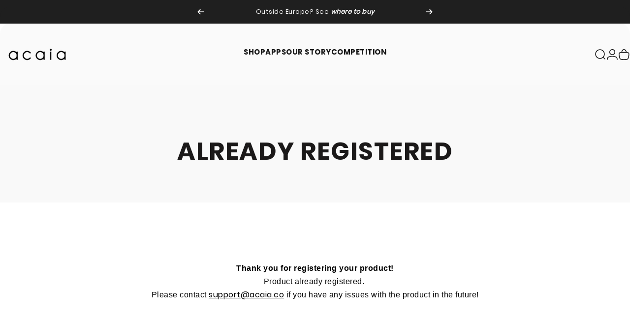

--- FILE ---
content_type: text/css
request_url: https://eu.acaia.co/cdn/shop/t/310/assets/main.min.css?v=170454964348645229911769765772
body_size: 125909
content:
    @charset "UTF-8";
a,
abbr,
acronym,
address,
applet,
article,
aside,
audio,
b,
big,
blockquote,
body,
canvas,
caption,
center,
cite,
code,
dd,
del,
details,
dfn,
div,
dl,
dt,
em,
embed,
fieldset,
figcaption,
figure,
footer,
form,
h1,
h2,
h3,
h4,
h5,
h6,
header,
hgroup,
html,
i,
iframe,
img,
ins,
kbd,
label,
legend,
li,
mark,
menu,
nav,
object,
ol,
output,
p,
pre,
q,
ruby,
s,
samp,
section,
small,
span,
strike,
strong,
sub,
summary,
sup,
table,
tbody,
td,
tfoot,
th,
thead,
time,
tr,
tt,
u,
ul,
var,
video {
    margin: 0;
    padding: 0;
    border: 0;
    font: inherit;
    font-size: 100%;
    vertical-align: baseline
}

html {
    line-height: 1
}

ol,
ul {
   list-style-type: none; 
}
#description ol,#description ul,.page-grid-single ul,.ac-page-content ul{
  list-style-type: initial;
}


table {
    border-collapse: collapse;
    border-spacing: 0
}

caption,
td,
th {
    text-align: left;
    font-weight: 400;
    vertical-align: middle
}

blockquote,
q {
    quotes: none
}

blockquote:after,
blockquote:before,
q:after,
q:before {
    content: "";
    content: none
}

a img {
    border: none
}

article,
aside,
details,
figcaption,
figure,
footer,
header,
hgroup,
main,
menu,
nav,
section,
summary {
    display: block
}

.text-center {
    text-align: center
}

.text-right {
    text-align: right
}

.text-left {
    text-align: left
}

.alignleft {
    float: left;
    margin-top: 3px;
    margin-bottom: 20px;
    margin-right: 25px
}

.alignright {
    float: right;
    margin-top: 3px;
    margin-bottom: 20px;
    margin-left: 25px
}
.shop_attributes p{
  padding-top:15px;
}
  .shop_attributes th {
    text-align: left; /* Align text to the left */
    font-weight: 700; 

}

        .shop_attributes td {
            text-align: right; /* Align text to the right */
			font-size: 16px;
		}

        .shop_attributes tr {
            border-bottom: 1px solid #e6e6e6; /* Underline for each row */
        }

img {
            /* display: block; /* Ensure the image is treated as a block element */ */
            margin: 0 auto; /* Center the image horizontally */
            max-width: 100%; /* Responsive image */
            height: auto; /* Maintain aspect ratio */
        }

        /* Responsive styles */
        @media (max-width: 600px) {
            .shop_attributes {
                font-size: 14px; /* Smaller font size on small screens */
            }
        }

.aligncenter {
    clear: both;
    display: block;
    margin: 0 auto;
    margin-bottom: 20px
}

.title-uppercase {
    text-transform: uppercase
}

.weight-bold {
    font-weight: 600
}

.color-scheme-light {
    color: rgba(255, 255, 255, .8)
}

.color-scheme-light a {
    color: rgba(255, 255, 255, .9)
}

.color-scheme-light a:hover {
    color: #fff
}

.color-scheme-light a:focus {
    color: #fff
}

.color-scheme-light p {
    color: rgba(255, 255, 255, .8)
}

.color-scheme-light .widget-title,
.color-scheme-light .widgettitle,
.color-scheme-light h1,
.color-scheme-light h2,
.color-scheme-light h3,
.color-scheme-light h4,
.color-scheme-light h5,
.color-scheme-light h6,
.color-scheme-light label {
    color: #fff
}

.color-scheme-light ul li {
    color: rgba(255, 255, 255, .8)
}

.color-scheme-light ul li a {
    color: rgba(255, 255, 255, .9)
}

.color-scheme-light ul li a:hover {
    color: #fff
}

.color-scheme-light ul li a:focus {
    color: #fff
}

.color-scheme-dark {
    color: rgba(0, 0, 0, .7)
}

.color-scheme-dark a {
    color: rgba(0, 0, 0, .8)
}

.color-scheme-dark a:hover {
    color: #000
}

.color-scheme-dark a:focus {
    color: #000
}

.color-scheme-dark p {
    color: rgba(0, 0, 0, .7)
}

.color-scheme-dark .widget-title,
.color-scheme-dark .widgettitle,
.color-scheme-dark h1,
.color-scheme-dark h2,
.color-scheme-dark h3,
.color-scheme-dark h4,
.color-scheme-dark h5,
.color-scheme-dark h6,
.color-scheme-dark label {
    color: #000
}

.color-scheme-dark ul li {
    color: rgba(0, 0, 0, .8)
}

.color-scheme-dark ul li a {
    color: rgba(0, 0, 0, .8)
}

.color-scheme-dark ul li a:hover {
    color: #000
}

.color-scheme-dark ul li a:focus {
    color: #000
}

.color-primary {
    color: #1aada3
}

.color-alt {
    color: #fbbc34
}

.color-black {
    color: #000
}

.color-white {
    color: #fff
}

.font-alt {
    font-family: Courgette, "Comic Sans MS", cursive
}

.position-relative {
    position: relative
}

.z-index-h {
    z-index: 35
}

.clear {
    clear: both;
    width: 100%
}

.cursor-pointer {
    cursor: pointer
}

.parallax-bg {
    background-attachment: fixed!important;
    background-position: center center!important
}

.parallax-bg>.gl_column-inner {
    background-attachment: fixed!important;
    background-position: center center!important
}

body .basel-parallax {
    background-attachment: fixed;
    background-size: cover!important
}

body .basel-parallax>.gl_column-inner {
    background-attachment: fixed;
    background-size: cover!important
}

.basel-tooltip {
    text-align: center;
    position: relative
}

.basel-tooltip .basel-tooltip-label {
    position: absolute;
    padding: 0 10px;
    line-height: 28px;
    font-size: 12px;
    letter-spacing: .3px;
    visibility: hidden;
    white-space: nowrap;
    color: transparent;
    background-color: transparent;
    -webkit-transition: all .2s ease-in-out;
    -moz-transition: all .2s ease-in-out;
    -ms-transition: all .2s ease-in-out;
    -o-transition: all .2s ease-in-out;
    transition: all .2s ease-in-out
}

.basel-tooltip .basel-tooltip-label:before {
    content: "";
    position: absolute;
    top: 100%;
    bottom: auto;
    left: 50%;
    right: auto;
    color: transparent;
    font-size: 16px;
    font-family: FontAwesome;
    line-height: 5px;
    -webkit-transform: translateX(-50%) translateY(0);
    -o-transform: translateX(-50%) translateY(0);
    -ms-transform: translateX(-50%) translateY(0);
    -sand-transform: translateX(-50%) translateY(0);
    -moz-transform: translateX(-50%) translateY(0);
    transform: translateX(-50%) translateY(0);
    -webkit-transition: all .2s ease-in-out;
    -moz-transition: all .2s ease-in-out;
    -ms-transition: all .2s ease-in-out;
    -o-transition: all .2s ease-in-out;
    transition: all .2s ease-in-out
}

.basel-tooltip .basel-tooltip-label {
    bottom: 130%;
    left: 50%;
    right: auto;
    top: auto;
    -webkit-transform: translateX(-50%) translateY(0);
    -o-transform: translateX(-50%) translateY(0);
    -ms-transform: translateX(-50%) translateY(0);
    -sand-transform: translateX(-50%) translateY(0);
    -moz-transform: translateX(-50%) translateY(0);
    transform: translateX(-50%) translateY(0)
}

.basel-tooltip:hover .basel-tooltip-label {
    background-color: #000;
    color: #fff;
    visibility: visible;
    top: auto;
    bottom: 115%;
    left: 50%;
    right: auto
}

.basel-tooltip:hover .basel-tooltip-label:before {
    color: #000
}

.wp-caption {
    background: 0 0;
    border: none;
    margin-bottom: 20px;
    padding: 0
}

.wp-caption.alignleft {
    margin-top: 3px;
    margin-right: 25px
}

.wp-caption.alignright {
    margin-top: 3px;
    margin-left: 25px
}

.wp-caption.aligncenter {
    margin: 0 auto;
    margin-top: 3px
}

.wp-caption .wp-caption-text,
.wp-caption-dd {
    line-height: 1.6;
    font-style: italic;
    padding: 5px 10px 5px 0;
    opacity: .8
}

.gallery .gallery-item {
    float: left;
    margin: 0 4px 4px 0;
    overflow: hidden;
    padding: 0;
    position: relative
}

.gallery-columns-1 .gallery-item {
    max-width: 100%;
    width: auto
}

.gallery-columns-2 .gallery-item {
    max-width: 48%;
    max-width: -webkit-calc(50% - 14px);
    max-width: calc(50% - 14px);
    width: auto
}

.gallery-columns-3 .gallery-item {
    max-width: 32%;
    max-width: -webkit-calc(33.3% - 11px);
    max-width: calc(33.3% - 11px);
    width: auto
}

.gallery-columns-4 .gallery-item {
    max-width: 23%;
    max-width: -webkit-calc(25% - 9px);
    max-width: calc(25% - 9px);
    width: auto
}

.gallery-columns-5 .gallery-item {
    max-width: 19%;
    max-width: -webkit-calc(20% - 8px);
    max-width: calc(20% - 8px);
    width: auto
}

.gallery-columns-6 .gallery-item {
    max-width: 15%;
    max-width: -webkit-calc(16.7% - 7px);
    max-width: calc(16.7% - 7px);
    width: auto
}

.gallery-columns-7 .gallery-item {
    max-width: 13%;
    max-width: -webkit-calc(14.28% - 7px);
    max-width: calc(14.28% - 7px);
    width: auto
}

.gallery-columns-8 .gallery-item {
    max-width: 11%;
    max-width: -webkit-calc(12.5% - 6px);
    max-width: calc(12.5% - 6px);
    width: auto
}

.gallery-columns-9 .gallery-item {
    max-width: 9%;
    max-width: -webkit-calc(11.1% - 6px);
    max-width: calc(11.1% - 6px);
    width: auto
}

.gallery-columns-1 .gallery-item:nth-of-type(1n),
.gallery-columns-2 .gallery-item:nth-of-type(2n),
.gallery-columns-3 .gallery-item:nth-of-type(3n),
.gallery-columns-4 .gallery-item:nth-of-type(4n),
.gallery-columns-5 .gallery-item:nth-of-type(5n),
.gallery-columns-6 .gallery-item:nth-of-type(6n),
.gallery-columns-7 .gallery-item:nth-of-type(7n),
.gallery-columns-8 .gallery-item:nth-of-type(8n),
.gallery-columns-9 .gallery-item:nth-of-type(9n) {
    margin-right: 0
}

.gallery-columns-1 .gallery-item:nth-of-type(1n),
.gallery-columns-2 .gallery-item:nth-of-type(2n-1),
.gallery-columns-3 .gallery-item:nth-of-type(3n-2),
.gallery-columns-4 .gallery-item:nth-of-type(4n-3),
.gallery-columns-5 .gallery-item:nth-of-type(5n-4),
.gallery-columns-6 .gallery-item:nth-of-type(6n-5),
.gallery-columns-7 .gallery-item:nth-of-type(7n-6),
.gallery-columns-8 .gallery-item:nth-of-type(8n-7),
.gallery-columns-9 .gallery-item:nth-of-type(9n-8) {
    margin-left: 12px
}

.gallery .gallery-caption {
    background-color: rgba(0, 0, 0, .7);
    -webkit-box-sizing: border-box;
    -moz-box-sizing: border-box;
    box-sizing: border-box;
    color: #fff;
    font-size: 12px;
    line-height: 1.5;
    margin: 0;
    max-height: 50%;
    opacity: 0;
    padding: 6px 8px;
    position: absolute;
    bottom: 0;
    left: 0;
    text-align: left;
    width: 100%
}

.gallery .gallery-caption:before {
    content: "";
    height: 100%;
    min-height: 49px;
    position: absolute;
    top: 0;
    left: 0;
    width: 100%
}

.gallery-item:hover .gallery-caption {
    opacity: 1
}

.gallery-columns-7 .gallery-caption,
.gallery-columns-8 .gallery-caption,
.gallery-columns-9 .gallery-caption {
    display: none
}

.bypostauthor cite span {
    font-size: 11px;
    font-size: .785714286rem;
    line-height: 1.428571429;
    font-weight: 400;
    color: #fff;
    background-repeat: repeat-x;
    background-color: #21759b;
    background-image: none;
    border: 1px solid #1f6f93;
    border-radius: 2px;
    box-shadow: none;
    padding: 0
}

.comments-area .bypostauthor cite span {
    position: absolute;
    margin-left: 5px;
    margin-left: .357142857rem;
    padding: 2px 5px;
    padding: .142857143rem .357142857rem;
    font-size: 10px;
    font-size: .714285714rem
}

.comments-area .bypostauthor cite b {
    font-weight: 700
}

.comment-content img,
.entry-content img,
.entry-summary img,
.wp-caption {
    max-width: 100%
}

@keyframes load-spin {
    100% {
        transform: rotate(360deg);
        transform: rotate(360deg)
    }
}

@-o-keyframes load-spin {
    100% {
        -o-transform: rotate(360deg);
        transform: rotate(360deg)
    }
}

@-ms-keyframes load-spin {
    100% {
        -ms-transform: rotate(360deg);
        transform: rotate(360deg)
    }
}

@-webkit-keyframes load-spin {
    100% {
        -webkit-transform: rotate(360deg);
        transform: rotate(360deg)
    }
}

@-moz-keyframes load-spin {
    100% {
        -moz-transform: rotate(360deg);
        transform: rotate(360deg)
    }
}

@keyframes fade-in {
    from {
        opacity: 0
    }
    to {
        opacity: 1
    }
}

@-webkit-keyframes fade-in {
    from {
        opacity: 0
    }
    to {
        opacity: 1
    }
}

@-moz-keyframes fade-in {
    from {
        opacity: 0
    }
    to {
        opacity: 1
    }
}

@-ms-keyframes fade-in {
    from {
        opacity: 0
    }
    to {
        opacity: 1
    }
}

body {
   font-family: Century Gothic, Arial, Helvetica, sans-serif; 
    /* background-color: #fff; */
    /* -webkit-font-smoothing: antialiased; */
    /* overflow-x: hidden; */
    /* color: #4c4c4c; */
    /* line-height: 1.2; */
    /* font-size: 14px */
}

.website-wrapper {
    background-color: #fff;
    position: relative;
    -webkit-transition: all .3s ease;
    -moz-transition: all .3s ease;
    -o-transition: all .3s ease;
    transition: all .3s ease
}

.main-page-wrapper {
    position: relative;
    background: #fff;
    z-index: 1
}

p {
   margin-bottom: 15px;   
    line-height: 1.5
}

#description p{
  margin-bottom: 20px; 
}
.ac-video p{
  margin-bottom: 20px;
}
a {
    /* color: #202020; */
    -webkit-transition: all .2s;
    -moz-transition: all .2s;
    -o-transition: all .2s;
    transition: all .2s
}

a:hover {
    color: #000;
     /* text-decoration: underline  */
}

a:focus {
    color: #000;
    text-decoration: none;
    outline: 0
}

.title,
h1,
h2,
h3,
h4,
h5,
h6 {
    font-family: Karla, Arial, Helvetica, sans-serif;
    color: #1b1919;
    margin-bottom: 20px;
    line-height: 1.4
}

h1 a,
h2 a,
h3 a,
h4 a,
h5 a,
h6 a {
    color: inherit
}

h1 {
    font-size: 28px
}

h2 {
    font-size: 24px
}

h3 {
    font-size: 22px
}

h4 {
    font-size: 18px
}

h5 {
    font-size: 16px
}

h6 {
    font-size: 12px
}

label {
    /* display: block; */
    font-size: 16px;
    /* color: #1b1919; */
    font-weight: 400;
    margin-bottom: 5px;
    vertical-align: middle;
    /* font-family: Century Gothic bold; */
}

em {
    font-style: italic
}

big {
    font-size: larger
}

abbr {
    color: #da6972
}

.required {
    color: #e01020;
    font-size: 16px;
    border: none
}

dl {
    margin-bottom: 20px
}

strong {
    font-weight: 700
}

small {
    font-size: 80%
}

mark {
    display: inline-block;
    padding: 2px 4px;
    background-color: #f9f9f9
}

code,
ins,
kbd {
    padding: 2px 5px
}

pre {
    padding: 20px 30px;
    margin-bottom: 20px;
    color: #666;
    line-height: 1.6;
    font-size: 14px
}

sub,
sup {
    font-size: 12px;
}
.spb_wrapper sup{
    font-size: 20px;
}
  
@media (min-width: 768px){
.spb_wrapper sup{
    font-size: 30px;
}
}

var {
    font-style: italic
}

hr {
    width: 35px;
    border-top: 1px solid rgba(27, 27, 27, .6);
    margin-top: 0;
    margin-bottom: 20px;
}

.color-scheme-light hr {
    border-color: rgba(255, 255, 255, .45)
}

img {
    max-width: 100%;
    height: auto;
    vertical-align: middle
}

blockquote {
    text-align: left;
    font-size: 17px;
    margin-bottom: 20px;
    padding-left: 30px;
    border-left: 2px solid #1aada3;
    color: #3a3a3a
}

blockquote p {
    margin-bottom: 10px;
    font-size: 17px
}

blockquote footer:before {
    color: #1aada3
}

blockquote cite,
blockquote cite a {
    font-weight: 700;
    color: #1aada3;
    font-size: 14px
}

.color-scheme-light blockquote {
    border-color: rgba(255, 255, 255, .7)
}

.color-scheme-light blockquote footer:before {
    border-color: rgba(255, 255, 255, .7)
}

.color-scheme-light blockquote cite,
.color-scheme-light blockquote cite a {
    color: #fff
}

cite {
    font-style: italic
}

address {
    line-height: 1.8;
    font-style: italic;
    margin-bottom: 20px
}

fieldset {
    border: 2px solid #e6e6e6;
    padding: 20px 40px;
    margin-bottom: 20px
}

fieldset legend {
    font-size: 20px;
    /* text-transform: uppercase; */
    line-height: 1.5;
    font-family: Karla, Arial, Helvetica, sans-serif;
    width: auto;
    /* padding: 0 15px; */
    color: #3b3b3b;
    letter-spacing: .3px
}

a[href^=tel] {
    color: #1aada3
}

a[href^=tel]:focus,
a[href^=tel]:hover {
    color: #000
}

.color-scheme-light a[href^=tel]:focus,
.color-scheme-light a[href^=tel]:hover {
    color: #fff
}

.blog-post-loop .entry-content ol,
.blog-post-loop .entry-content ul,
.comments-area .comment-list li ol,
.comments-area .comment-list li ul,
.single-product-content #tab-description ol,
.single-product-content #tab-description ul,
.single-product-content div[itemprop=description] ol,
.single-product-content div[itemprop=description] ul {
    margin-bottom: 20px
}

.blog-post-loop .entry-content ul,
.comments-area .comment-list li ul,
.single-product-content #tab-description ul,
.single-product-content div[itemprop=description] ul {
    padding-left: 40px
}

.blog-post-loop .entry-content ul>li,
.comments-area .comment-list li ul>li,
.single-product-content #tab-description ul>li,
.single-product-content div[itemprop=description] ul>li {
    position: relative
}

.blog-post-loop .entry-content ul>li:before,
.comments-area .comment-list li ul>li:before,
.single-product-content #tab-description ul>li:before,



.blog-post-loop .entry-content ol,
.comments-area .comment-list li ol,
.single-product-content #tab-description ol,
.single-product-content div[itemprop=description] ol {
    list-style: decimal;
    padding-left: 40px
}

.blog-post-loop .entry-content li,
.comments-area .comment-list li li,
.single-product-content #tab-description li,
.single-product-content div[itemprop=description] li {
    line-height: 1.8
}

.blog-post-loop .entry-content li>ol,
.blog-post-loop .entry-content li>ul,
.comments-area .comment-list li li>ol,
.comments-area .comment-list li li>ul,
.single-product-content #tab-description li>ol,
.single-product-content #tab-description li>ul,
.single-product-content div[itemprop=description] li>ol,
.single-product-content div[itemprop=description] li>ul {
    margin-bottom: 0
}

.type-page .entry-content>ol,
.type-page .entry-content>ul {
    margin-bottom: 20px
}

.type-page .entry-content>ol li,
.type-page .entry-content>ul li {
    line-height: 1.8
}

.type-page .entry-content>ol li>ol,
.type-page .entry-content>ol li>ul,
.type-page .entry-content>ul li>ol,
.type-page .entry-content>ul li>ul {
    padding-left: 40px;
    margin-bottom: 0
}

.type-page .entry-content>ul {
    padding-left: 40px
}

.type-page .entry-content>ul li {
    position: relative
}

.type-page .entry-content>ul li:before {
    content: "\f105";
    color: #1aada3;
    opacity: .7;
    font-family: FontAwesome;
    position: absolute;
    top: 0;
    left: -20px
}

.type-page .entry-content>ol li {
    list-style: decimal
}

.type-page .entry-content>ol li:before {
    content: none
}

.type-page .entry-content>dl {
    margin: 0 20px;
    line-height: 1.7
}

.type-page .entry-content>dl dd {
    margin-bottom: 20px
}

.type-page .entry-content>dl dt {
    font-weight: bolder
}

.main-header {
    width: 100%;
    margin-bottom: 40px
}

.main-header .wrapp-header {
    display: table;
    width: 100%
}

.main-header .main-nav,
.main-header .right-column,
.main-header .site-logo,
.main-header .widgetarea-head {
    display: table-cell;
    vertical-align: middle
}

.main-header .right-column {
    padding-left: 15px
}

.main-header .site-logo {
    padding-right: 15px
}

.main-header .site-logo img {
    padding-bottom: 10px;
    padding-top: 10px;
    perspective: 800px;
    -webkit-perspective: 800px;
    backface-visibility: hidden;
    -webkit-backface-visibility: hidden
}

.main-header .sidebar-widget {
    margin-bottom: 0
}

.main-header .widgetarea-head {
    padding: 10px 15px
}

.main-header.header-base,
.main-header.header-categories,
.main-header.header-logo-center {
    border-bottom: none
}

.main-header.header-has-no-bg.act-scroll {
    border: none;
    box-shadow: 0 1px 5px rgba(190, 190, 190, .5);
    background-color: #fff
}

.main-header.header-has-no-bg.color-scheme-light.act-scroll {
    border: none;
    box-shadow: none;
    background-color: rgba(0, 0, 0, .9)
}

.main-header.header-has-bg.act-scroll {
    border: none;
    box-shadow: none
}

.color-scheme-light .widgetarea-head {
    color: rgba(255, 255, 255, .9)
}

.color-scheme-light .widgetarea-head p {
    color: rgba(255, 255, 255, .9)
}

.color-scheme-light .widgetarea-head a,
.color-scheme-light .widgetarea-head ul li a {
    color: rgba(255, 255, 255, .9)
}

.color-scheme-light .widgetarea-head a:hover,
.color-scheme-light .widgetarea-head ul li a:hover {
    color: rgba(255, 255, 255, .7)
}

.header-full-width .main-header .navigation-wrap>.container,
.header-full-width .main-header .secondary-header>.container,
.header-full-width .main-header>.container,
.header-full-width .single-breadcrumbs-wrapper>.container,
.header-full-width .sticky-header>.container,
.header-full-width .topbar-wrapp>.container {
    width: 95%
}

.navigation-wrap {
    border-top: 1px solid rgba(168, 168, 168, .2);
    border-bottom: 1px solid rgba(168, 168, 168, .2);
    position: relative
}

.color-scheme-light .navigation-wrap {
    border-top: 1px solid rgba(255, 255, 255, .2);
    border-bottom: 1px solid rgba(255, 255, 255, .2)
}

.header-base .main-nav {
    display: block
}

.header-categories,
.header-simple {
    position: relative
}

.header-categories .main-nav .menu>li.menu-item-design-full-width>.sub-menu-dropdown,
.header-simple .main-nav .menu>li.menu-item-design-full-width>.sub-menu-dropdown {
    top: 120%
}

.header-categories .main-nav .menu>li.menu-item-design-full-width.item-event-click.item-menu-opened>.sub-menu-dropdown,
.header-categories .main-nav .menu>li.menu-item-design-full-width.item-event-hover:hover>.sub-menu-dropdown,
.header-simple .main-nav .menu>li.menu-item-design-full-width.item-event-click.item-menu-opened>.sub-menu-dropdown,
.header-simple .main-nav .menu>li.menu-item-design-full-width.item-event-hover:hover>.sub-menu-dropdown {
    top: 100%
}

.header-categories .main-nav .menu>li>.sub-menu-dropdown,
.header-simple .main-nav .menu>li>.sub-menu-dropdown {
    top: 100%
}

.header-categories .main-nav .menu>li.item-event-click.item-menu-opened>.sub-menu-dropdown,
.header-categories .main-nav .menu>li.item-event-hover:hover>.sub-menu-dropdown,
.header-simple .main-nav .menu>li.item-event-click.item-menu-opened>.sub-menu-dropdown,
.header-simple .main-nav .menu>li.item-event-hover:hover>.sub-menu-dropdown {
    top: 80%
}

.basel-header-overlap .main-header:not(.header-split) {
    position: absolute;
    top: 0;
    left: 0;
    z-index: 350;
    border-bottom: none;
    -webkit-transition: background .15s ease-in-out;
    -moz-transition: background .15s ease-in-out;
    -o-transition: background .15s ease-in-out;
    transition: background .15s ease-in-out
}

.basel-header-overlap .main-header:not(.header-split) .site-logo img {
    -webkit-transition: max-height .2s ease;
    transition: max-height .2s ease
}

.basel-header-overlap .main-header:not(.header-split) .main-nav .menu>li:not(.callto-btn)>a {
    -webkit-transition: height .15s ease-in-out, line-height .15s ease-in-out, color .2s ease;
    -moz-transition: height .15s ease-in-out, line-height .15s ease-in-out, color .2s ease;
    -o-transition: height .15s ease-in-out, line-height .15s ease-in-out, color .2s ease;
    transition: height .15s ease-in-out, line-height .15s ease-in-out, color .2s ease
}

.basel-header-overlap .main-header:not(.header-split) .main-nav .menu>li:not(.callto-btn)>.sub-menu-dropdown {
    top: 120%
}

.basel-header-overlap .main-header:not(.header-split) .main-nav .menu>li:not(.callto-btn).item-event-click.item-menu-opened>.sub-menu-dropdown,
.basel-header-overlap .main-header:not(.header-split) .main-nav .menu>li:not(.callto-btn).item-event-hover:hover>.sub-menu-dropdown {
    top: 100%
}

.basel-header-overlap .main-header:not(.header-split) .right-column .header-links {
    padding-right: 0;
    border: none;
    -webkit-transition: height .15s ease-in-out, line-height .15s ease-in-out, color .2s ease;
    -moz-transition: height .15s ease-in-out, line-height .15s ease-in-out, color .2s ease;
    -o-transition: height .15s ease-in-out, line-height .15s ease-in-out, color .2s ease;
    transition: height .15s ease-in-out, line-height .15s ease-in-out, color .2s ease
}

.basel-header-overlap .main-header:not(.header-split).act-scroll {
    -webkit-transition: background .25s ease-in-out;
    -moz-transition: background .25s ease-in-out;
    -o-transition: background .25s ease-in-out;
    transition: background .25s ease-in-out
}

.basel-header-overlap .main-header:not(.header-split).act-scroll .main-nav .menu>li>a {
    -webkit-transition: height .25s ease-in-out, line-height .25s ease-in-out, color .2s ease;
    -moz-transition: height .25s ease-in-out, line-height .25s ease-in-out, color .2s ease;
    -o-transition: height .25s ease-in-out, line-height .25s ease-in-out, color .2s ease;
    transition: height .25s ease-in-out, line-height .25s ease-in-out, color .2s ease
}

.basel-header-overlap .main-header:not(.header-split).act-scroll .site-logo img {
    -webkit-transition: max-height .25s ease;
    -moz-transition: max-height .25s ease;
    -o-transition: max-height .25s ease;
    transition: max-height .25s ease
}

.basel-header-overlap .main-header:not(.header-split).act-scroll .right-column .header-links {
    -webkit-transition: height .25s ease-in-out, line-height .25s ease-in-out, color .2s ease;
    -moz-transition: height .25s ease-in-out, line-height .25s ease-in-out, color .2s ease;
    -o-transition: height .25s ease-in-out, line-height .25s ease-in-out, color .2s ease;
    transition: height .25s ease-in-out, line-height .25s ease-in-out, color .2s ease
}

.basel-header-overlap .main-header:not(.header-split).color-scheme-light.act-scroll {
    -webkit-transition: background .2s ease-in-out;
    -moz-transition: background .2s ease-in-out;
    -o-transition: background .2s ease-in-out;
    transition: background .2s ease-in-out
}

.basel-header-overlap .main-header:not(.header-split).color-scheme-light .right-column .header-links {
    border: none
}

.basel-header-overlap .page-title {
    margin-top: 0
}

.basel-header-overlap .title-size-small {
    padding: 95px 0 50px 0
}

.basel-header-overlap .title-size-default {
    padding: 140px 0 100px 0
}

.basel-header-overlap .title-size-large {
    padding: 175px 0
}

.basel-header-overlap.basel-top-bar-on .main-header {
    top: 42px
}

.enable-sticky-header.basel-header-overlap .header-spacing {
    display: none
}

.enable-sticky-header.basel-header-overlap .main-header {
    position: fixed
}

.enable-sticky-header.basel-header-overlap.admin-bar .main-header {
    top: 32px
}

.enable-sticky-header.basel-header-overlap.basel-top-bar-on .main-header {
    position: absolute;
    top: 42px
}

.enable-sticky-header.basel-header-overlap.basel-top-bar-on .main-header.act-scroll {
    position: fixed;
    top: 0
}

.enable-sticky-header.basel-header-overlap.basel-top-bar-on.admin-bar .main-header.act-scroll {
    top: 32px
}

.header-shop {
    position: relative
}

.header-shop .main-nav {
    padding-right: 15px
}

.header-shop .main-nav .menu>li>a {
    position: relative;
    -webkit-transition: height .15s ease, line-height .15s ease, color .3s ease;
    transition: height .15s ease, line-height .15s ease, color .3s ease
}

.header-shop .main-nav .menu>li.menu-item-design-full-width>.sub-menu-dropdown {
    top: 120%
}

.header-shop .main-nav .menu>li.menu-item-design-full-width.item-event-click.item-menu-opened>.sub-menu-dropdown,
.header-shop .main-nav .menu>li.menu-item-design-full-width.item-event-hover:hover>.sub-menu-dropdown {
    top: 100%
}

.header-shop .main-nav .menu>li>.sub-menu-dropdown {
    top: 100%
}

.header-shop .main-nav .menu>li.item-event-click.item-menu-opened>.sub-menu-dropdown,
.header-shop .main-nav .menu>li.item-event-hover:hover>.sub-menu-dropdown {
    top: 80%
}

.header-shop .site-logo {
    padding-left: 15px;
    text-align: center
}

.header-shop .site-logo img {
    display: inline-block;
    -webkit-transition: max-height .15s ease;
    transition: max-height .15s ease
}

.header-shop .right-column .header-links {
    border-right: 2px solid #f5f5f5;
    padding-right: 35px;
    margin-right: 15px;
    -webkit-transition: height .15s ease, line-height .15s ease, color .3s ease;
    transition: height .15s ease, line-height .15s ease, color .3s ease
}

.header-shop .right-column .header-links li a {
    transition: color .2s ease;
    -webkit-transition: color .2s ease;
    -moz-transition: color .2s ease;
    -o-transition: color .2s ease
}

.header-shop.act-scroll .main-nav .menu>li>a {
    -webkit-transition: height .3s ease 50ms, line-height .3s ease 50ms, color .3s ease;
    transition: height .3s ease 50ms, line-height .3s ease 50ms, color .3s ease
}

.header-shop.act-scroll .site-logo img {
    -webkit-transition: max-height .3s ease;
    transition: max-height .3s ease
}

.header-shop.act-scroll .right-column .header-links {
    -webkit-transition: height .3s ease 50ms, line-height .3s ease 50ms;
    transition: height .3s ease 50ms, line-height .3s ease 50ms
}

.header-shop.color-scheme-light.act-scroll {
    -webkit-transition: background .25s ease-in-out;
    -moz-transition: background .25s ease-in-out;
    -o-transition: background .25s ease-in-out;
    transition: background .25s ease-in-out
}

.header-shop.color-scheme-light .right-column .header-links {
    border-right: 2px solid rgba(245, 245, 245, .2)
}

.header-split {
    position: relative
}

.header-split .wrapp-header {
    display: flex;
    display: -webkit-flex;
    display: -ms-flex;
    align-items: center;
    -webkit-align-items: center;
    -ms-align-items: center;
    justify-content: center;
    -webkit-justify-content: center;
    -ms-justify-content: center;
    flex-direction: row;
    -webkit-flex-direction: row;
    -ms-flex-direction: row;
    -webkit-transition: min-height .15s ease;
    transition: min-height .15s ease
}

.header-split .wrapp-header .main-nav {
    text-align: center
}

.header-split .main-nav {
    flex-grow: 1;
    -webkit-flex-grow: 1;
    -ms-flex-grow: 1;
    opacity: 0;
    visibility: hidden;
    transition: all .5s ease-in-out;
    -webkit-transition: all .5s ease-in-out
}

.header-split .main-nav .menu>li>a {
    line-height: 40px;
    height: 40px
}

.header-split .main-nav .menu>li>.sub-menu-dropdown {
    top: 120%
}

.header-split .main-nav .menu>li.item-event-click.item-menu-opened>.sub-menu-dropdown,
.header-split .main-nav .menu>li.item-event-hover:hover>.sub-menu-dropdown {
    top: 100%
}

.header-split .main-nav .menu .menu-item .sub-menu-dropdown:after {
    height: 25px
}

.header-split .main-nav .menu .callto-btn.menu-item-design-default .sub-menu-dropdown,
.header-split .main-nav .menu .callto-btn.menu-item-design-sized .sub-menu-dropdown {
    margin-top: 0
}

.header-split .main-nav .menu .menu-item-design-default .sub-menu-dropdown,
.header-split .main-nav .menu .menu-item-design-sized .sub-menu-dropdown {
    margin-top: 25px
}

.header-split .main-nav .sub-menu-dropdown:after {
    content: "";
    position: absolute;
    left: 0;
    right: 0;
    bottom: 100%
}

.header-split .right-column {
    position: relative;
    z-index: 1;
    flex-shrink: 0;
    -ms-flex-shrink: 0;
    -webkit-flex-shrink: 0
}

.header-split .right-column .shopping-cart .dropdown-wrap-cat {
    top: 130%;
    padding-top: 30px
}

.header-split .right-column .shopping-cart:hover .dropdown-wrap-cat {
    top: 100%
}

.header-split .basel-search-dropdown .basel-search-wrapper {
    right: auto;
    left: -24px;
    top: 130%!important
}

.header-split .basel-search-dropdown:hover {
    top: 100%!important
}

.header-split .left-side {
    text-align: left;
    padding-left: 0;
    padding-right: 15px
}

.header-split .left-side>div {
    margin-left: 0;
    margin-right: 10px
}

.header-split .left-side>div:last-child {
    margin-right: 10px
}

.header-split .site-logo {
    position: absolute;
    left: 0;
    right: 0;
    top: 0;
    bottom: 0;
    display: flexbox;
    display: flex;
    display: -webkit-flex;
    display: -ms-flex;
    align-items: center;
    -webkit-align-items: center;
    -ms-align-items: center;
    justify-content: center;
    -webkit-justify-content: center;
    -ms-justify-content: center;
    width: auto;
    padding: 0
}

.header-split .site-logo img {
    padding-left: 15px;
    padding-right: 15px;
    -webkit-transition: max-height .15s ease;
    transition: max-height .15s ease
}

.header-split.menu-calculated .main-nav {
    opacity: 1;
    visibility: visible
}

.header-split.act-scroll .wrapp-header {
    -webkit-transition: min-height .3s ease 50ms;
    transition: min-height .3s ease 50ms
}

.header-split.act-scroll .site-logo img {
    -webkit-transition: max-height .3s ease;
    transition: max-height .3s ease
}

.header-split.act-scroll .main-nav .menu .menu-item .sub-menu-dropdown:after {
    height: 15px
}

.header-split.act-scroll .main-nav .menu .menu-item-design-default .sub-menu-dropdown,
.header-split.act-scroll .main-nav .menu .menu-item-design-sized .sub-menu-dropdown {
    margin-top: 15px
}

.header-split.act-scroll .main-nav .menu .callto-btn.menu-item-design-default .sub-menu-dropdown,
.header-split.act-scroll .main-nav .menu .callto-btn.menu-item-design-sized .sub-menu-dropdown {
    margin-top: 0
}

.header-split.act-scroll .right-column .shopping-cart .dropdown-wrap-cat {
    padding-top: 20px
}

.basel-header-overlap .header-split {
    position: absolute;
    top: 0;
    left: 0;
    z-index: 350;
    border-bottom: none;
    -webkit-transition: background-color .15s ease;
    transition: background-color .15s ease
}

.basel-header-overlap .header-split .wrapp-header {
    -webkit-transition: min-height .15s ease;
    transition: min-height .15s ease
}

.basel-header-overlap .header-split .site-logo img {
    -webkit-transition: max-height .15s ease;
    transition: max-height .15s ease
}

.basel-header-overlap .header-split.act-scroll {
    -webkit-transition: background-color .3s ease;
    transition: background-color .3s ease
}

.sticky-header-prepared .header-shop,
.sticky-header-prepared .header-split,
.sticky-header-prepared.nathan-header-overlap .main-header {
    position: fixed;
    top: 0;
    left: 0;
    z-index: 350
}

.sticky-header-prepared.admin-bar .header-shop,
.sticky-header-prepared.admin-bar .header-split {
    top: 32px
}

.sticky-header-prepared.basel-top-bar-on .header-shop,
.sticky-header-prepared.basel-top-bar-on .header-split {
    position: absolute;
    top: 42px
}

.sticky-header-prepared.basel-top-bar-on .header-shop.act-scroll,
.sticky-header-prepared.basel-top-bar-on .header-split.act-scroll {
    position: fixed;
    top: 0
}

.sticky-header-prepared.basel-top-bar-on.admin-bar .header-shop.act-scroll,
.sticky-header-prepared.basel-top-bar-on.admin-bar .header-split.act-scroll {
    position: fixed;
    top: 32px
}

.global-header-logo-center .sticky-header>.container:after,
.global-header-logo-center .sticky-header>.container:before {
    display: none
}

.header-logo-center .main-nav {
    display: block
}

.header-logo-center .widgetarea-head {
    padding-left: 0
}

.header-logo-center .site-logo {
    padding-left: 15px;
    text-align: center
}

.header-categories {
    padding-bottom: 15px
}

.header-categories .main-nav .menu li.menu-item-design-full-width>.sub-menu-dropdown {
    margin-top: -78px
}

.header-categories .secondary-header {
    position: relative
}

.header-categories .secondary-header>.container {
    display: table
}

.header-categories .secondary-header .mega-navigation {
    display: table-cell;
    width: 27.5%;
    vertical-align: middle
}

.header-categories .secondary-header .mega-navigation.opened-menu .categories-menu-dropdown {
    visibility: visible;
    opacity: 1;
    top: 100%
}

.header-categories .secondary-header .mega-navigation.opened-menu .menu-opener {
    cursor: default
}

.header-categories .secondary-header .mega-navigation.show-on-hover:hover>.categories-menu-dropdown {
    visibility: visible;
    opacity: 1;
    top: 100%
}

.header-categories .secondary-header .mega-navigation.show-on-hover:hover .arrow-opener {
    transform: rotate(-180deg);
    -webkit-transform: rotate(-180deg);
    -moz-transform: rotate(-180deg);
    -o-transform: rotate(-180deg);
    -ms-transform: rotate(-180deg);
    -sand-transform: rotate(-180deg)
}

.header-categories .menu-opener {
    position: relative;
    z-index: 299;
    font-size: 16px;
    text-transform: uppercase;
    display: block;
    letter-spacing: .3px;
    font-weight: 700;
    color: #fff;
    padding: 22px 0 22px 20px;
    background-color: rgba(0, 0, 0, .23)
}

.header-categories .burger-icon {
    display: none
}

.header-categories .arrow-opener {
    position: absolute;
    right: 20px;
    top: 50%;
    margin-top: -10px;
    -webkit-transition: transform .25s ease;
    -moz-transition: transform .25s ease;
    -o-transition: transform .25s ease;
    transition: transform .25s ease;
    backface-visibility: hidden;
    -moz-backface-visibility: hidden;
    -webkit-backface-visibility: hidden
}

.header-categories .arrow-opener:after {
    content: "\f107";
    font-size: 14px;
    line-height: 14px;
    font-family: FontAwesome
}

.header-categories .search-extended {
    width: 100%;
    display: table-cell;
    vertical-align: middle;
    padding-left: 20px
}

.header-categories .search-extended input[type=text] {
    box-shadow: none
}

.header-menu-top {
    padding: 0
}

.header-menu-top .navigation-wrap {
    border: none;
    margin-top: 0
}

.header-menu-top .navigation-wrap>.container {
    display: table
}

.header-menu-top .widgetarea-head {
    padding-left: 15px;
    padding-right: 15px
}

.header-menu-top .social-icons li {
    margin-right: 7px;
    margin-left: 7px
}

.header-menu-top .mobile-nav-icon {
    float: left;
    margin-left: 0
}

.header-menu-top .site-logo {
    display: block;
    margin: 0 auto;
    text-align: center;
    width: auto;
    padding-left: 15px;
    padding-top: 10px;
    padding-bottom: 10px
}

.header-menu-top .site-logo img {
    width: 100%;
    display: inline-block;
    max-height: none
}

.header-menu-top.act-scroll.header-has-no-bg {
    box-shadow: none
}

.header-menu-top.act-scroll .site-logo img {
    max-height: none
}

.header-menu-top.header-has-no-bg .navigation-wrap {
    background-color: #fff;
    box-shadow: 0 1px 5px rgba(190, 190, 190, .35)
}

.header-menu-top.header-has-bg .navigation-wrap {
    background-color: inherit;
    box-shadow: none
}

.right-column {
    text-align: right
}

.right-column .shopping-cart .dropdown-wrap-cat {
    padding-top: 15px;
    position: absolute;
    top: 50%;
    right: 0;
    visibility: hidden;
    opacity: 0;
    -webkit-transition: all .25s ease-in-out;
    -moz-transition: all .25s ease-in-out;
    -o-transition: all .25s ease-in-out;
    transition: all .25s ease-in-out
}

.right-column .shopping-cart .dropdown-wrap-cat.display-widget {
    visibility: visible;
    opacity: 1;
    z-index: 10;
    top: 100%
}

.right-column .shopping-cart .dropdown-cat {
    background-color: #fff;
    z-index: 1;
    padding: 20px;
    width: 320px;
    color: #3c3c3c;
    box-shadow: 0 0 2px rgba(0, 0, 0, .1)
}

.right-column .shopping-cart:hover>.dropdown-wrap-cat {
    visibility: visible;
    opacity: 1;
    z-index: 9999;
    top: 100%
}

.right-column .search-button {
    position: relative
}

.right-column .search-button a {
    display: inline-block;
    text-align: center;
    font-family: Century Gothic;
}

.right-column .search-button a i:before {
    display: inline-block;
    width: 30px;
    height: 30px;
    font-size: 20px;
    line-height: 30px
}

.right-column .wishlist-info-widget {
    position: relative;
    margin-right: 6px;
    text-align: center
}

.right-column .wishlist-info-widget>a {
    font-size: 0;
    width: 30px;
    display: inline-block
}

.right-column .wishlist-info-widget>a:after,
.right-column .wishlist-info-widget>a:before {
    font-size: 20px;
    font-family: FontAwesome;
    vertical-align: middle;
    display: inline-block;
    width: 30px;
    height: 30px;
    line-height: 30px;
    -webkit-transition: opacity .2s ease;
    -moz-transition: opacity .2s ease;
    -o-transition: opacity .2s ease;
    transition: opacity .2s ease
}

.right-column .wishlist-info-widget>a:before {
    content: "\f08a"
}

.right-column .wishlist-info-widget>a:after {
    content: "\f004";
    position: absolute;
    top: 0;
    left: 0;
    opacity: 0
}

.right-column .wishlist-info-widget>a>span {
    padding: 0;
    width: 15px;
    height: 15px;
    line-height: 15px;
    text-align: center;
    border-radius: 50%;
    background-color: #1aada3;
    overflow: hidden;
    position: absolute;
    z-index: 1;
    font-size: 10px;
    color: #fff;
    top: -2px;
    left: 20px
}

.right-column .wishlist-info-widget>a:hover {
    text-decoration: none
}

.right-column .wishlist-info-widget>a:hover:after {
    opacity: 1
}

.right-column .wishlist-info-widget>a:hover:before {
    opacity: 0
}

.right-column .header-links {
    position: relative;
    height: 30px;
    line-height: 30px
}

.right-column .header-links li {
    display: inline-block;
    margin-left: -2px
}

.right-column .header-links li a {
    padding-top: 1px;
    padding-bottom: 1px;
    position: relative
}

.right-column .header-links li a:after {
    content: " ";
    position: absolute;
    right: 0;
    bottom: 0;
    width: 0;
    height: 1px;
    background-color: #919191;
    transition: width .2s ease
}

.right-column .header-links li a:hover {
    text-decoration: none
}

.right-column .header-links li a:hover:after {
    width: 100%;
    left: 0
}

.color-scheme-light .right-column .header-links li a:after {
    background-color: #fff
}

.right-column .header-links li a {
    font-style: italic;
    font-size: 13px
}

.right-column .header-links li:after {
    content: "/";
    line-height: 0;
    display: inline-block;
    padding: 7px
}

.right-column .header-links li:last-child:after {
    content: none
}

.right-column .mobile-nav-icon {
    display: none
}

.right-column>div {
    display: inline-block;
    margin-left: 10px;
    vertical-align: middle
}

.right-column>div a,
.right-column>div ul li a {
    color: rgba(0, 0, 0, .9)
}

.right-column>div:first-child {
    margin-left: 0
}

.color-scheme-light .right-column a {
    color: #fff
}

.color-scheme-light .right-column a:hover {
    color: rgba(255, 255, 255, .8)
}

.color-scheme-light .right-column .search-button a:after,
.color-scheme-light .right-column .search-button a:before {
    background-color: #fff;
    height: 2px
}

.color-scheme-light .right-column .basel-burger,
.color-scheme-light .right-column .basel-burger:after,
.color-scheme-light .right-column .basel-burger:before {
    background-color: rgba(255, 255, 255, .9)
}

.mobile-nav-icon {
    width: 30px;
    height: 30px;
    line-height: 30px;
    text-align: center;
    cursor: pointer;
    display: none
}

.mobile-nav-icon .basel-burger {
    position: relative;
    margin-top: 4px;
    margin-bottom: 4px
}

.mobile-nav-icon .basel-burger,
.mobile-nav-icon .basel-burger::after,
.mobile-nav-icon .basel-burger::before {
    display: inline-block;
    width: 18px;
    height: 2px;
    background-color: rgba(0, 0, 0, .8);
    -webkit-transition: all .25s ease-in-out;
    -moz-transition: all .25s ease-in-out;
    -o-transition: all .25s ease-in-out;
    transition: all .25s ease-in-out
}

.mobile-nav-icon .basel-burger::after,
.mobile-nav-icon .basel-burger::before {
    position: absolute;
    content: "";
    left: 0
}

.mobile-nav-icon .basel-burger::before {
    top: -6px
}

.mobile-nav-icon .basel-burger::after {
    top: 6px
}

.shopping-cart {
    position: relative
}

.shopping-cart>a {
    display: inline-block;
    text-align: center
}

.shopping-cart>a:before {
    content: "\f07a";
    display: inline-block;
    font-size: 20px;
    vertical-align: middle;
    font-family: FontAwesome;
    line-height: 30px;
    height: 30px;
    width: 30px
}

.shopping-cart>a>span {
    display: inline-block;
    font-size: 13px;
    vertical-align: middle;
    line-height: 30px
}

.shopping-cart>a>span:not(.basel-cart-totals) {
    display: none
}

.shopping-cart>a .amount {
    font-weight: 700
}

.shopping-cart>a:hover {
    text-decoration: none
}

.shopping-cart .dropdown-wrap-cat {
    right: -21px
}

.shopping-cart.basel-cart-alt>a:before {
    content: "\f290"
}

.basel-cart-design-2>a,
.basel-cart-design-3>a {
    position: relative;
    text-align: center
}

.basel-cart-design-2>a .basel-cart-number,
.basel-cart-design-3>a .basel-cart-number {
    padding: 0;
    margin-left: 0;
    font-size: 10px;
    color: #fff;
    width: 15px;
    height: 15px;
    line-height: 15px;
    text-align: center;
    border-radius: 50%;
    background-color: #1aada3;
    position: absolute;
    top: -2px;
    left: 19px
}

.basel-cart-design-2>a .basel-cart-subtotal,
.basel-cart-design-3>a .basel-cart-subtotal {
    margin-left: 2px;
    font-size: 12px
}

.basel-cart-design-2>a .subtotal-divider,
.basel-cart-design-3>a .subtotal-divider {
    display: none
}

.basel-cart-design-3>a .basel-cart-subtotal {
    display: none
}

.icons-design-line .search-button a i:before {
    content: "\e090";
    font-family: Simple-Line-Icons
}

.icons-design-line .wishlist-info-widget>a:before {
    content: "\e08a";
    font-family: Simple-Line-Icons
}

.icons-design-line .shopping-cart>a:before {
    content: "\e04e";
    font-family: Simple-Line-Icons
}

.icons-design-line .shopping-cart.basel-cart-alt>a:before {
    content: "\e035"
}

.sticky-header {
    position: fixed;
    top: 0;
    left: 0;
    width: 100%;
    z-index: 350;
    opacity: 0;
    visibility: hidden;
    box-shadow: 0 1px 5px rgba(190, 190, 190, .5);
    -webkit-transition: transform .25s ease, opacity .1s ease, visibility .1s ease;
    transition: transform .25s ease, opacity .1s ease, visibility .1s ease;
    background-color: #fff;
    transform: translateY(-100%);
    -webkit-transform: translateY(-100%)
}

.sticky-header>.container {
    display: table
}

.sticky-header .main-nav,
.sticky-header .right-column,
.sticky-header .site-logo {
    display: table-cell;
    vertical-align: middle
}

.sticky-header .site-logo img {
    padding-top: 10px;
    padding-bottom: 10px
}

.sticky-header .main-nav {
    text-align: center
}

.sticky-header .right-column .header-links {
    display: none
}

.sticky-header .basel-search-full-screen .basel-search-wrapper {
    height: 100vh;
    transition: opacity .25s ease-in-out, height .25s ease-in-out, visibility .25s, transform .25s ease-in-out;
    -webkit-transition: opacity .25s ease-in-out, height .25s ease-in-out, visibility .25s, transform .25s ease-in-out
}

.sticky-header .basel-search-full-screen .basel-search-inner .basel-close-search {
    bottom: 90px
}

.sticky-header.act-scroll {
    transform: translateY(0);
    -webkit-transform: translateY(0);
    opacity: 1;
    visibility: visible
}

.sticky-header.color-scheme-light {
    background-color: rgba(0, 0, 0, .9);
    box-shadow: none
}

.admin-bar .sticky-header .basel-search-full-screen .basel-search-wrapper {
    margin-top: -32px
}

.sticky-navigation-only.sticky-header-prepared .main-header {
    margin-top: -40px
}

.sticky-navigation-only.sticky-header-prepared .main-header .navigation-wrap {
    position: fixed;
    left: 0;
    top: 0;
    width: 100%;
    z-index: 350
}

.document-ready .cart-widget-side {
    display: block
}

.basel-wrapper-shifted .basel-close-side {
    opacity: 1;
    visibility: visible
}

.basel-cart-opened .cart-widget-side {
    transform: translate3d(0, 0, 0);
    -webkit-transform: translate3d(0, 0, 0);
    -ms-transform: translate3d(0, 0, 0);
    -sand-transform: translate3d(0, 0, 0)
}

.cart-widget-side {
    position: fixed;
    top: 0;
    bottom: 0;
    right: 0;
    width: 340px;
    display: none;
    overflow: auto;
    background-color: #fff;
    z-index: 500;
    transform: translate3d(340px, 0, 0);
    -webkit-transform: translate3d(340px, 0, 0);
    -ms-transform: translate3d(340px, 0, 0);
    -sand-transform: translate3d(340px, 0, 0);
    -webkit-transition: transform .3s ease;
    -moz-transition: transform .3s ease;
    -o-transition: transform .3s ease;
    transition: transform .3s ease
}

.cart-widget-side .widget-heading {
    margin-bottom: 20px;
    padding: 28px 20px;
    background-color: #000;
    display: flex;
    flex-direction: row;
    flex-wrap: wrap;
    align-items: center;
    justify-content: space-between;
    display: -webkit-flex;
    -webkit-align-items: center;
    -webkit-flex-wrap: wrap;
    -webkit-flex-direction: row;
    -webkit-justify-content: space-between;
    display: -ms-flex;
    -ms-align-items: center;
    -ms-flex-wrap: wrap;
    -ms-flex-direction: row;
    -ms-justify-content: space-between
}

.cart-widget-side .widget-heading .widget-close,
.cart-widget-side .widget-heading .widget-title {
    vertical-align: middle;
    display: inline-block;
    color: #fff
}

.cart-widget-side .widget-heading .widget-close {
    text-transform: uppercase;
    text-decoration: none;
    font-size: 12px;
    letter-spacing: .6px;
    line-height: 35px;
    position: relative;
    cursor: pointer;
    padding-right: 21px
}

.cart-widget-side .widget-heading .widget-close:after,
.cart-widget-side .widget-heading .widget-close:before {
    content: " ";
    position: absolute;
    right: 0;
    top: 50%;
    margin-top: -1px;
    width: 15px;
    height: 2px;
    display: inline-block;
    background-color: #fff;
    -webkit-transition: background-color .2s ease-in-out, transform .2s ease-in-out, width .2s ease-in-out;
    -moz-transition: background-color .2s ease-in-out, transform .2s ease-in-out, width .2s ease-in-out;
    -o-transition: background-color .2s ease-in-out, transform .2s ease-in-out, width .2s ease-in-out;
    transition: background-color .2s ease-in-out, transform .2s ease-in-out, width .2s ease-in-out
}

.cart-widget-side .widget-heading .widget-close:after {
    transform: rotate(0);
    -webkit-transform: rotate(0);
    -moz-transform: rotate(0);
    -o-transform: rotate(0);
    -ms-transform: rotate(0);
    -sand-transform: rotate(0)
}

.cart-widget-side .widget-heading .widget-close:before {
    -webkit-transform: rotate(0);
    -moz-transform: rotate(0);
    -o-transform: rotate(0);
    -ms-transform: rotate(0);
    -sand-transform: rotate(0);
    transform: rotate(0)
}

.cart-widget-side .widget-heading .widget-close:hover:after {
    transform: rotate(-45deg);
    -webkit-transform: rotate(-45deg);
    -moz-transform: rotate(-45deg);
    -o-transform: rotate(-45deg);
    -ms-transform: rotate(-45deg);
    -sand-transform: rotate(-45deg)
}

.cart-widget-side .widget-heading .widget-close:hover:before {
    -webkit-transform: rotate(45deg);
    -moz-transform: rotate(45deg);
    -o-transform: rotate(45deg);
    -ms-transform: rotate(45deg);
    -sand-transform: rotate(45deg);
    transform: rotate(45deg)
}

.cart-widget-side .widget-heading .widget-title {
    letter-spacing: .6px;
    margin-bottom: 0;
    padding-bottom: 0;
    font-size: 24px
}

.cart-widget-side .widget-heading .widget-title:before {
    content: none
}

.cart-widget-side .widget_shopping_cart {
    padding: 0 20px 20px 20px
}

.cart-widget-side .widget_shopping_cart .product_list_widget {
/*     margin-bottom: 30px */
}

.global-header-vertical .main-page-wrapper {
    overflow: hidden
}

.global-header-vertical .single-product-page {
    margin-left: -15px;
    margin-right: -15px
}

.global-header-vertical .single-product-content .product-tabs-wrapper {
    margin-left: 0;
    margin-right: 0
}

.global-header-vertical.header-full-width .single-breadcrumbs-wrapper>.container,
.global-header-vertical.header-full-width .topbar-wrapp>.container {
    max-width: 100%;
    width: 100%;
    padding-left: 15px;
    padding-right: 15px
}

.global-header-vertical .single-breadcrumbs-wrapper>.container {
    padding-left: 30px;
    padding-right: 30px
}

.global-header-vertical .page-title,
.global-header-vertical .single-breadcrumbs-wrapper {
    margin-top: 0
}

.global-header-vertical.single-product .shopify-error,
.global-header-vertical.single-product .shopify-message {
    margin: 20px auto 20px auto
}

.global-header-vertical .owl-carousel:hover .owl-nav div.owl-prev {
    left: -33px
}

.global-header-vertical .owl-carousel:hover .owl-nav div.owl-next {
    right: -33px
}

.global-header-vertical .sticky-header>.container:after,
.global-header-vertical .sticky-header>.container:before {
    display: none
}

.global-header-vertical .sticky-header .main-nav {
    display: none
}

.global-header-vertical.global-search-dropdown .header-vertical .right-column {
    position: relative
}

.global-header-vertical .basel-search-dropdown {
    position: static
}

.global-header-vertical .basel-search-dropdown>a {
    position: relative
}

.global-header-vertical .basel-search-dropdown .basel-search-wrapper {
    right: auto;
    left: 0;
    padding-top: 17px;
    margin-top: -17px
}

.global-header-vertical.global-search-full-screen.basel-search-opened .header-vertical {
    padding-right: 0
}

.global-header-vertical .basel-search-full-screen .basel-search-wrapper {
    top: 0!important;
    margin-left: 280px
}

.header-vertical {
    background-color: #fff
}

.header-vertical .navigation-wrap {
    position: relative;
    -webkit-flex-grow: 1;
    -ms-flex-grow: 1;
    flex-grow: 1;
    border: none;
    margin-bottom: 15px
}

.header-vertical .main-nav {
    display: block
}

.header-vertical .main-nav .menu {
    margin: 0
}

.header-vertical .main-nav .menu>li {
    display: block;
    margin: 0
}

.header-vertical .main-nav .menu>li>a {
    height: auto;
    line-height: 1.4;
    padding: 15px 13px
}

.header-vertical .main-nav .menu>li a {
    display: block
}

.header-vertical .main-nav .menu>li>.sub-menu-dropdown {
    top: 0;
    left: 90%;
    margin-left: 17px
}

.header-vertical .main-nav .menu>li>.sub-menu-dropdown:before {
    content: "";
    position: absolute;
    top: 0;
    bottom: 0;
    right: 100%;
    width: 17px
}

.header-vertical .main-nav .menu>li.callto-btn a {
    margin: 0
}

.header-vertical .main-nav .menu>li.callto-btn.menu-item-has-children a:after {
    right: 15px
}

.header-vertical .main-nav .menu>li:hover>a {
    margin-left: 5px
}

.header-vertical .main-nav .menu>li:hover.callto-btn>a {
    margin-left: 0
}

.header-vertical .main-nav .menu>li:hover>.sub-menu-dropdown {
    top: 0;
    left: 100%
}

.header-vertical .main-nav .menu .menu-item-design-default>.sub-menu-dropdown,
.header-vertical .main-nav .menu .menu-item-design-full-width>.sub-menu-dropdown,
.header-vertical .main-nav .menu .menu-item-design-sized>.sub-menu-dropdown {
    -webkit-transition: opacity .2s ease .1s, visibility .2s ease .1s, left .2s ease .1s;
    transition: opacity .2s ease .1s, visibility .2s ease .1s, left .2s ease .1s;
    left: 90%
}

.header-vertical .main-nav .menu .item-event-click.item-menu-opened>.sub-menu-dropdown,
.header-vertical .main-nav .menu .item-event-hover:hover>.sub-menu-dropdown {
    top: 0;
    left: 100%
}

.header-vertical .main-nav .menu .menu-item-design-sized>.sub-menu-dropdown {
    max-width: -webkit-calc(100vw - 280px);
    max-width: -moz-calc(100vw - 280px);
    max-width: calc(100vw - 280px)
}

.header-vertical .main-nav .menu .menu-item-design-full-width {
    position: relative
}

.header-vertical .main-nav .menu .menu-item-design-full-width>.sub-menu-dropdown {
    width: -webkit-calc(100vw - 280px);
    width: -moz-calc(100vw - 280px);
    width: calc(100vw - 280px)
}

.header-vertical .main-nav .menu>.menu-item-has-children {
    margin: 0
}

.header-vertical .main-nav .menu>.menu-item-has-children>a {
    padding: 15px 28px 13px 15px
}

.header-vertical .main-nav .menu>.menu-item-has-children>a:after {
    content: "\f105";
    right: 15px
}

.header-vertical .header-links {
    padding: 10px 15px
}

.header-vertical .header-links a {
    padding-top: 1px;
    padding-bottom: 1px;
    position: relative
}

.header-vertical .header-links a:after {
    content: " ";
    position: absolute;
    right: 0;
    bottom: 0;
    width: 0;
    height: 1px;
    background-color: #919191;
    transition: width .2s ease
}

.header-vertical .header-links a:hover {
    text-decoration: none
}

.header-vertical .header-links a:hover:after {
    width: 100%;
    left: 0
}

.color-scheme-light .header-vertical .header-links a:after {
    background-color: #fff
}

.header-vertical .header-links ul {
    text-align: center
}

.header-vertical .header-links ul li {
    display: inline-block;
    padding: 5px 15px
}

.header-vertical .dropdown-cat {
    display: none
}

.header-vertical .widgetarea-head {
    display: block;
    padding-top: 20px;
    padding-bottom: 20px
}

.topbar-wrapp {
    width: 100%;
    height: 42px;
    font-size: 13px;
    letter-spacing: .3px;
    position: relative;
    border-bottom: 1px solid rgba(0, 0, 0, .05)
}

@media (min-width: 375px) and (max-width: 767px) {
  .topbar-wrapp {
     height: 65px;
  }
}


.topbar-wrapp .widget-title,
.topbar-wrapp .widgettitle,
.topbar-wrapp label {
    font-size: 10px;
    border: none;
    padding-bottom: 0;
    text-transform: uppercase
}

.topbar-wrapp h1,
.topbar-wrapp h2,
.topbar-wrapp h3,
.topbar-wrapp h4,
.topbar-wrapp h5,
.topbar-wrapp h6,
.topbar-wrapp p {
    margin-bottom: 0;
    display: inline-block;
    vertical-align: middle
}

.topbar-wrapp h1,
.topbar-wrapp h2,
.topbar-wrapp h3 {
    font-size: 14px
}

.topbar-wrapp h4,
.topbar-wrapp h5,
.topbar-wrapp h6 {
    font-size: 12px
}

.topbar-wrapp .social-icons {
    display: inline-block;
    vertical-align: middle
}

.topbar-wrapp .social-icons li {
    margin-top: 0;
    margin-right: 3px;
    margin-left: 3px;
    line-height: 1
}

.topbar-wrapp.color-scheme-light {
    border-bottom: none
}

.topbar-wrapp.color-scheme-light .top-bar-left {
    color: rgba(255, 255, 255, .9)
}

.topbar-wrapp.color-scheme-light .top-bar-left p {
    color: rgba(255, 255, 255, .9)
}

.topbar-content {
    display: table;
    width: 100%
}

.topbar-content:before {
    content: "";
    height: 42px;
    display: table-cell;
    vertical-align: middle
}

.top-bar-left {
    display: table-cell;
    vertical-align: middle;
    overflow: hidden;
    line-height: 21px;
    font-family: Century Gothic; 
}

.top-bar-left p{
	font-size:12px;
}

.top-bar-right {
    display: table-cell;
    vertical-align: top
}

.topbar-menu {
    float: right
}

.topbar-menu ul.menu {
    white-space: nowrap
}

.topbar-menu ul li a .menu-label {
    display: none
}

.topbar-menu ul li a i {
    margin-right: 5px
}

.topbar-menu ul>li {
    position: relative;
    margin-left: -2px;
    display: inline-block;
    line-height: 42px
}

.topbar-menu ul>li a {
    padding-top: 1px;
    padding-bottom: 1px;
    position: relative
}

.topbar-menu ul>li a:after {
    content: " ";
    position: absolute;
    right: 0;
    bottom: 0;
    width: 0;
    height: 1px;
    background-color: #919191;
    transition: width .2s ease
}

.topbar-menu ul>li a:hover {
    text-decoration: none
}

.topbar-menu ul>li a:hover:after {
    width: 100%;
    left: 0
}

.color-scheme-light .topbar-menu ul>li a:after {
    background-color: #fff
}

.topbar-menu ul>li>a {
    text-transform: uppercase;
    font-size: 12px
}

.topbar-menu ul>li>.sub-menu-dropdown {
    position: absolute;
    right: 0;
    top: 120%;
    z-index: 370;
    width: 150px;
    background-color: #fff;
    padding: 15px;
    visibility: hidden;
    opacity: 0;
    -webkit-transition: all .2s ease-in-out;
    -moz-transition: all .2s ease-in-out;
    -o-transition: all .2s ease-in-out;
    transition: all .2s ease-in-out;
    box-shadow: 0 0 2px rgba(0, 0, 0, .1)
}

.topbar-menu ul>li>.sub-menu-dropdown .container {
    width: auto;
    padding: 0
}

.topbar-menu ul>li>.sub-menu-dropdown li {
    display: block;
    line-height: 1.6;
    margin-bottom: 10px;
    margin-left: 0;
    margin-right: 0;
    padding: 0
}

.topbar-menu ul>li>.sub-menu-dropdown li:before {
    content: none
}

.topbar-menu ul>li>.sub-menu-dropdown li:last-child {
    margin-bottom: 0
}

.topbar-menu ul>li>.sub-menu-dropdown li>a {
    display: block;
    font-size: 13px;
    padding: 2px 0;
    color: #3c3c3c;
    font-weight: 400;
    text-transform: none
}

.topbar-menu ul>li>.sub-menu-dropdown li>a:after {
    content: none
}

.topbar-menu ul>li>.sub-menu-dropdown li>a:focus,
.topbar-menu ul>li>.sub-menu-dropdown li>a:hover {
    color: #1aada3
}

.topbar-menu ul>li>.sub-menu-dropdown li .sub-sub-menu {
    margin-top: 10px
}

.topbar-menu ul>li>.sub-menu-dropdown:after {
    content: "\f0d8";
    position: absolute;
    top: -3px;
    right: 20px;
    line-height: 0;
    font-family: FontAwesome;
    font-size: 24px;
    color: #fff
}

.topbar-menu ul>li:before {
    content: " ";
    display: inline-block;
    height: 25px;
    width: 1px;
    background-color: rgba(0, 0, 0, .05);
    margin-left: 10px;
    margin-right: 10px;
    vertical-align: middle
}

.topbar-menu ul>li:first-child:before {
    content: none
}

.topbar-menu ul>li:hover>.sub-menu-dropdown {
    visibility: visible;
    opacity: 1;
    top: 100%
}

.color-scheme-light .topbar-menu ul.menu>li>a {
    color: #fff
}

.color-scheme-light .topbar-menu ul.menu>li>a:hover {
    color: rgba(255, 255, 255, .9)
}

.color-scheme-light .topbar-menu ul.menu>li>a:after {
    background-color: rgba(255, 255, 255, .7)
}

.color-scheme-light .topbar-menu ul.menu>li:before {
    background-color: rgba(255, 255, 255, .1)
}

.page-title {
    /* width: 100%; */
    /* border-bottom: 1px solid rgba(168, 168, 168, .15); */
    /* position: relative; */
    /* margin-top: -40px; */
    /* margin-bottom: 40px */
}

.page-title h1 {
    margin-bottom: 0;
    text-transform: uppercase
}

.page-title .entry-header .breadcrumbs {
    font-size: 0
}

.page-title .entry-header .breadcrumbs>a,
.page-title .entry-header .breadcrumbs>span {
    font-size: 14px;
    display: inline-block
}

.page-title .entry-header .breadcrumbs>a:after,
.page-title .entry-header .breadcrumbs>span:after {
    content: "/";
    display: inline-block;
    padding: 0 10px
}

.page-title .entry-header .breadcrumbs>a:before {
    content: "\f015";
    display: inline-block;
    margin-right: 5px;
    font-family: FontAwesome
}

.page-title .entry-header .breadcrumbs>span:last-child:after {
    content: none;
    padding: 0
}

.page-title .entry-header:after {
    content: "";
    clear: both;
    display: block
}

.page-title.color-scheme-light .breadcrumbs {
    color: rgba(255, 255, 255, .9)
}

.page-title.color-scheme-light .breadcrumbs a,
.page-title.color-scheme-light .breadcrumbs span {
    color: rgba(255, 255, 255, .9)
}

.page-title.color-scheme-light .breadcrumbs a:hover {
    color: #fff
}

.title-size-small {
    padding: 15px 0
}

.title-size-small .entry-title,
.title-size-small h1 {
    font-size: 36px
}

.title-size-default {
    padding: 60px 0
}

.title-size-default .entry-title,
.title-size-default h1 {
    font-size: 48px
}

.title-size-large {
    padding: 100px 0
}

.title-size-large .entry-title,
.title-size-large h1 {
    font-size: 56px
}

.title-design-centered .entry-header {
    text-align: center
}

.title-design-centered .breadcrumbs {
    line-height: 1.6;
    margin-top: 5px
}

.title-design-default .entry-title {
    float: left;
    line-height: 50px
}

.title-design-default .breadcrumbs {
    float: right;
    line-height: 50px
}

.wrapper-boxed .website-wrapper {
    max-width: 1200px
}

.wrapper-boxed .scrollToTop {
    bottom: 40px;
    right: 20px
}

.wrapper-boxed.sticky-footer-on .footer-container {
    right: auto;
    left: auto;
    max-width: 1200px;
    width: 100%
}

.wrapper-boxed-small .website-wrapper {
    max-width: 1000px
}

.wrapper-boxed-small .basel-wrapper-shifted {
    transform: translate3d(-157px, 0, 0);
    -webkit-transform: translate3d(-157px, 0, 0);
    -ms-transform: translate3d(-157px, 0, 0);
    -sand-transform: translate3d(-157px, 0, 0);
    -o-transform: translate3d(-157px, 0, 0);
    -moz-transform: translate3d(-157px, 0, 0)
}

.wrapper-boxed-small .container {
    max-width: 1000px
}

.wrapper-boxed .website-wrapper,
.wrapper-boxed-small .website-wrapper {
    overflow: hidden;
    margin: 0 auto;
    box-shadow: 0 1px 5px rgba(190, 190, 190, .26)
}

.wrapper-boxed .sticky-header,
.wrapper-boxed-small .sticky-header,
.wrapper-boxed-small.basel-header-overlap .main-header,
.wrapper-boxed-small.sticky-header-prepared .header-shop,
.wrapper-boxed.basel-header-overlap .main-header,
.wrapper-boxed.sticky-header-prepared .header-shop {
    left: auto;
    right: auto;
    max-width: inherit
}

.wrapper-boxed .owl-carousel .owl-nav>div,
.wrapper-boxed-small .owl-carousel .owl-nav>div {
    background-color: #fff;
    box-shadow: 0 0 9px rgba(0, 0, 0, .1);
    filter: Alpha(Opacity=1);
    opacity: 1
}

.wrapper-boxed .owl-carousel .owl-nav>div.disabled,
.wrapper-boxed-small .owl-carousel .owl-nav>div.disabled {
    color: rgba(0, 0, 0, .3)
}

.wrapper-boxed .owl-carousel .owl-nav>div:before,
.wrapper-boxed-small .owl-carousel .owl-nav>div:before {
    width: 38px;
    font-size: 18px;
    height: 38px;
    line-height: 38px
}

.wrapper-boxed .owl-carousel .owl-nav .owl-next,
.wrapper-boxed-small .owl-carousel .owl-nav .owl-next {
    right: 20px
}

.wrapper-boxed .owl-carousel .owl-nav .owl-prev,
.wrapper-boxed-small .owl-carousel .owl-nav .owl-prev {
    left: 20px
}

.wrapper-boxed .owl-carousel:hover .owl-nav div.owl-next,
.wrapper-boxed-small .owl-carousel:hover .owl-nav div.owl-next {
    right: 20px
}

.wrapper-boxed .owl-carousel:hover .owl-nav div.owl-prev,
.wrapper-boxed-small .owl-carousel:hover .owl-nav div.owl-prev {
    left: 20px
}

.wrapper-boxed .popup-quick-view .owl-nav>div,
.wrapper-boxed-small .popup-quick-view .owl-nav>div {
    filter: Alpha(Opacity=0);
    opacity: 0
}

.wrapper-full-width-content .container {
    width: 95%
}

.global-header-vertical .container {
    max-width: none;
    width: 100%;
    padding-left: 30px;
    padding-right: 30px
}

.global-header-vertical .container .container {
    padding-left: 0;
    padding-right: 0
}

.global-header-vertical .gl_row:not(.gl_inner) {
    margin-left: -30px;
    margin-right: -30px;
    padding-left: 15px;
    padding-right: 15px
}

.global-header-vertical.wrapper-full-width .container {
    max-width: 1200px
}

.global-header-vertical.wrapper-wide .container {
    max-width: 1600px;
    width: 100%
}

.global-header-vertical.wrapper-boxed {
    padding-left: 280px
}

.global-header-vertical.wrapper-boxed .website-wrapper {
    padding-left: 0
}

.global-header-vertical.wrapper-boxed .container {
    max-width: 1200px
}

.basel-close-side {
    content: " ";
    position: absolute;
    top: 0;
    left: 0;
    background-color: rgba(0, 0, 0, .7);
    opacity: 0;
    visibility: hidden;
    z-index: 400;
    width: 100%;
    height: 100%;
    -webkit-transition: all .3s ease;
    -moz-transition: all .3s ease;
    -o-transition: all .3s ease;
    transition: all .3s ease
}

.basel-pagination {
    text-align: center
}

.basel-pagination .current,
.basel-pagination .inactive {
    border: 1px solid transparent;
    border-bottom-color: #b1b1b1;
    display: inline-block;
    text-align: center;
    width: 34px;
    line-height: 32px;
    margin-right: 6px;
    font-size: 16px;
    color: #000
}

.basel-pagination .current {
    background-color: #000;
    border-color: #000;
    color: #fff
}

.basel-pagination .inactive:focus,
.basel-pagination .inactive:hover {
    text-decoration: none;
    border-color: #b1b1b1
}

.basel-pagination .inactive:focus {
    background-color: #000;
    border-color: #000;
    color: #fff
}

.scrollToTop {
    width: 45px;
    height: 45px;
    text-align: center;
    color: #000;
    z-index: 350;
    font-size: 0;
    border: 1px solid #000;
    border-radius: 50%;
    text-decoration: none;
    background-color: #fff;
    position: fixed;
    bottom: 75px;
    right: 40px;
    visibility: hidden;
    opacity: 0;
    backface-visibility: hidden;
    -webkit-backface-visibility: hidden;
    transform: scale(1);
    -moz-transform: scale(1);
    -o-transform: scale(1);
    -webkit-transform: scale(1);
    transition: .2s all ease;
    -moz-transition: .2s all ease;
    -o-transition: .2s all ease;
    -webkit-transition: .2s all ease
}

.scrollToTop.button-show {
    visibility: visible;
    opacity: 1
}

.scrollToTop .basel-tooltip-label {
    display: none
}

.scrollToTop:after {
    content: "\e607";
    display: inline-block;
    font-size: 18px;
    line-height: 42px;
    font-family: simple-line-icons
}

.scrollToTop:focus,
.scrollToTop:hover {
    text-decoration: none;
    background: #1aada3;
    border-color: #1aada3;
    color: #fff;
    transform: scale(.91);
    -moz-transform: scale(.91);
    -o-transform: scale(.91);
    -webkit-transform: scale(.91)
}

.basel-promo-popup {
    display: none;
    max-width: 900px;
    margin: 0 auto;
    background: #fff;
    padding: 20px;
    position: relative;
    opacity: 0;
    transform: translateY(50px);
    -webkit-transform: translateY(50px);
    -o-transform: translateY(50px);
    -moz-transform: translateY(50px);
    -webkit-transition: all .3s ease;
    -o-transition: all .4s ease;
    -moz-transition: all .4s ease;
    transition: all .4s ease
}

.basel-promo-popup .mfp-close {
    font-size: 0;
    cursor: pointer;
    padding-right: 36px;
    opacity: 1
}

.basel-promo-popup .mfp-close:after,
.basel-promo-popup .mfp-close:before {
    content: " ";
    position: absolute;
    right: 0;
    top: 50%;
    margin-top: -.5px;
    width: 30px;
    height: 1px;
    display: inline-block;
    background-color: #000;
    -webkit-transition: background-color .2s ease-in-out, transform .2s ease-in-out, width .2s ease-in-out;
    -moz-transition: background-color .2s ease-in-out, transform .2s ease-in-out, width .2s ease-in-out;
    -o-transition: background-color .2s ease-in-out, transform .2s ease-in-out, width .2s ease-in-out;
    transition: background-color .2s ease-in-out, transform .2s ease-in-out, width .2s ease-in-out
}

.basel-promo-popup .mfp-close:after {
    transform: rotate(-45deg);
    -webkit-transform: rotate(-45deg);
    -moz-transform: rotate(-45deg);
    -o-transform: rotate(-45deg);
    -ms-transform: rotate(-45deg);
    -sand-transform: rotate(-45deg)
}

.basel-promo-popup .mfp-close:before {
    -webkit-transform: rotate(45deg);
    -moz-transform: rotate(45deg);
    -o-transform: rotate(45deg);
    -ms-transform: rotate(45deg);
    -sand-transform: rotate(45deg);
    transform: rotate(45deg)
}

.basel-promo-popup .mfp-close:after,
.basel-promo-popup .mfp-close:before {
    right: 9px
}

.mfp-wrap .basel-promo-popup {
    display: block
}

.basel-popup-effect.mfp-ready .basel-promo-popup {
    -webkit-transform: translateY(0);
    -o-transform: translateY(0);
    -moz-transform: translateY(0);
    transform: translateY(0);
    opacity: 1
}

.basel-popup-effect.mfp-removing .basel-promo-popup {
    -webkit-transform: translateY(-50px);
    -o-transform: translateY(-50px);
    -moz-transform: translateY(-50px);
    transform: translateY(-50px);
    opacity: 0
}

.liner-continer {
    display: table-row
}

.liner-continer .left-line,
.liner-continer .right-line {
    display: table-cell;
    vertical-align: middle;
    width: 50%
}

.liner-continer .left-line:after,
.liner-continer .right-line:after {
    content: "";
    width: 100%;
    display: inline-block;
    height: 1px;
    vertical-align: middle
}

.liner-continer .left-line {
    padding-right: 20px
}

.liner-continer .right-line {
    padding-left: 20px
}

.liner-continer.position-left .right-line {
    display: none
}

.liner-continer.position-left .left-line {
    width: 100%
}

.liner-continer.position-right .right-line {
    width: 100%
}

.liner-continer.position-right .left-line {
    display: none
}

i.fa:before {
    margin-left: 1px;
    margin-right: 1px
}

.slider-title {
    text-align: center;
    font-size: 26px;
    margin-bottom: 30px;
    text-transform: uppercase;
    position: relative
}

.slider-title:before {
    content: " ";
    position: absolute;
    bottom: -12px;
    left: 50%;
    margin-left: -15px;
    width: 30px;
    height: 2px;
    display: inline-block;
    background-color: #1aada3
}

.rev_slider_wrapper .add_to_cart_button.loading {
    padding-right: 35px!important;
    padding-left: 15px!important
}

.rev_slider_wrapper .added_to_cart,
.rev_slider_wrapper .btn,
.rev_slider_wrapper .button,
.rev_slider_wrapper button {
    color: #5f5f5f;
    -webkit-transition: all .25s ease-in-out!important;
    -moz-transition: all .25s ease-in-out!important;
    -o-transition: all .25s ease-in-out!important;
    transition: all .25s ease-in-out!important
}

.rev_slider_wrapper .added_to_cart:hover,
.rev_slider_wrapper .btn:hover,
.rev_slider_wrapper .button:hover,
.rev_slider_wrapper button:hover {
    color: #fff
}

.admin-bar .sticky-header.act-scroll {
    top: 32px
}

.admin-bar.sticky-navigation-only.sticky-header-prepared .main-header .navigation-wrap {
    top: 32px
}

.admin-bar .cart-widget-side,
.admin-bar .mobile-nav {
    top: 32px
}

.basel-row-gradient-enable {
    position: relative
}

.basel-row-gradient {
    position: absolute;
    top: 0;
    left: 0;
    right: 0;
    bottom: 0
}

.footer-container {
    width: 100%
}

.footer-container .widget-area {
    padding: 50px 0 20px 0
}

.footer-container .footer-column {
    margin-bottom: 30px
}

.footer-container .footer-widget {
    margin-bottom: 30px
}

.footer-container .footer-widget:last-child {
    margin-bottom: 0
}

.footer-container .title {
    font-size: 16px;
    text-transform: uppercase;
    border-bottom: 2px solid rgba(124, 124, 124, .2);
    padding-bottom: 10px;
    margin-bottom: 20px
}

.footer-container ul {
    list-style: none;
    line-height: 1
}

.footer-container ul li {
    margin-bottom: 15px
}

.footer-container ul li:last-child {
    margin-bottom: 0
}

.footer-container.color-scheme-light {
    color: rgba(255, 255, 255, .6)
}

.footer-container.color-scheme-light a {
    color: rgba(255, 255, 255, .6)
}

.footer-container.color-scheme-light a:hover {
    color: #fff
}

.footer-container.color-scheme-light a:focus {
    color: #fff
}

.footer-container.color-scheme-light p {
    color: rgba(255, 255, 255, .6)
}

.footer-container.color-scheme-light ul li {
    color: rgba(255, 255, 255, .6)
}

.footer-container.color-scheme-light ul li a {
    color: rgba(255, 255, 255, .6)
}

.footer-container.color-scheme-light ul li a:hover {
    color: #fff
}

.footer-container.color-scheme-light ul li a:focus {
    color: #fff
}

.footer-container.color-scheme-light ul li {
    border-color: rgba(255, 255, 255, .1)
}

.footer-container.color-scheme-light .title {
    border-color: rgba(255, 255, 255, .3)
}

.footer-container.color-scheme-light .main-footer+.copyrights-wrapper .min-footer {
    border-top: 1px solid rgba(255, 255, 255, .1)
}

.main-footer+.copyrights-wrapper .min-footer {
    border-top: 1px solid rgba(124, 124, 124, .2)
}

.min-footer {
    display: table;
    width: 100%;
    padding: 20px 0;
    line-height: 1.6
}

.min-footer p {
    margin-bottom: 0
}

.min-footer .col-left,
.min-footer .col-right {
    display: table-cell;
    vertical-align: middle;
    width: 50%
}

.min-footer .col-left {
    text-align: left
}

.min-footer .col-right {
    text-align: right
}

.min-footer .social-icons li {
    margin-bottom: 0
}

.copyrights-centered .min-footer>div {
    display: block;
    text-align: center;
    width: 100%;
    margin-top: 15px
}

.copyrights-centered .min-footer>div:first-child,
.copyrights-centered .min-footer>div:last-child:empty {
    margin-top: 0
}

.sticky-footer-on .footer-container {
    position: fixed;
    bottom: 0;
    right: 0;
    left: 0;
    width: auto;
    visibility: hidden
}

.sticky-footer-on .footer-container.footer-act-sticky {
    visibility: visible
}




.added_to_cart.btn-style-bordered,
.btn.btn-style-bordered,
.button.btn-style-bordered,
button.btn-style-bordered,
input[type=submit].btn-style-bordered {
    background-color: transparent;
    color: #6d6d6d;
    border-color: #b5b5b5
}

.added_to_cart.btn-style-bordered:focus,
.added_to_cart.btn-style-bordered:hover,
.btn.btn-style-bordered:focus,
.btn.btn-style-bordered:hover,
.button.btn-style-bordered:focus,
.button.btn-style-bordered:hover,
button.btn-style-bordered:focus,
button.btn-style-bordered:hover,
input[type=submit].btn-style-bordered:focus,
input[type=submit].btn-style-bordered:hover {
    background-color: #3e3e3e;
    color: #fff;
    border-color: #3e3e3e
}

.added_to_cart.btn-style-link,
.btn.btn-style-link,
.button.btn-style-link,
button.btn-style-link,
input[type=submit].btn-style-link {
    background-color: transparent;
    color: #6d6d6d;
    border-color: #b5b5b5
}

.added_to_cart.btn-style-link:focus,
.added_to_cart.btn-style-link:hover,
.btn.btn-style-link:focus,
.btn.btn-style-link:hover,
.button.btn-style-link:focus,
.button.btn-style-link:hover,
button.btn-style-link:focus,
button.btn-style-link:hover,
input[type=submit].btn-style-link:focus,
input[type=submit].btn-style-link:hover {
    background-color: transparent;
    color: #3e3e3e;
    border-color: #3e3e3e
}

.added_to_cart:focus,
.btn:focus,
.button:focus,
button:focus,
input[type=submit]:focus {
    outline: 0
}

.added_to_cart i,
.btn i,
.button i,
button i,
input[type=submit] i {
    margin-left: 3px
}

.added_to_cart.btn-size-small,
.btn.btn-size-small,
.button.btn-size-small,
button.btn-size-small,
input[type=submit].btn-size-small {
    font-size: 12px;
    line-height: 16px;
    padding-top: 7px;
    padding-bottom: 7px;
    padding-left: 14px;
    padding-right: 14px
}

.added_to_cart.btn-size-large,
.btn.btn-size-large,
.button.btn-size-large,
button.btn-size-large,
input[type=submit].btn-size-large {
    font-size: 16px;
    line-height: 20px;
    padding-top: 12px;
    padding-bottom: 12px;
    padding-left: 28px;
    padding-right: 28px
}

.added_to_cart.btn-size-extra-large,
.btn.btn-size-extra-large,
.button.btn-size-extra-large,
button.btn-size-extra-large,
input[type=submit].btn-size-extra-large {
    font-size: 18px;
    line-height: 22px;
    padding-top: 15px;
    padding-bottom: 15px;
    padding-left: 40px;
    padding-right: 40px
}

.added_to_cart.btn-style-bordered,
.btn.btn-style-bordered,
.button.btn-style-bordered,
button.btn-style-bordered,
input[type=submit].btn-style-bordered {
    background-color: transparent
}

.added_to_cart.btn-style-bordered:focus,
.added_to_cart.btn-style-bordered:hover,
.btn.btn-style-bordered:focus,
.btn.btn-style-bordered:hover,
.button.btn-style-bordered:focus,
.button.btn-style-bordered:hover,
button.btn-style-bordered:focus,
button.btn-style-bordered:hover,
input[type=submit].btn-style-bordered:focus,
input[type=submit].btn-style-bordered:hover {
    text-decoration: none
}

.added_to_cart.btn-style-link,
.btn.btn-style-link,
.button.btn-style-link,
button.btn-style-link,
input[type=submit].btn-style-link {
    padding: 0;
    border-top: none;
    border-left: none;
    border-right: none;
    text-transform: capitalize
}

.added_to_cart.btn-round,
.added_to_cart.btn-style-round,
.btn.btn-round,
.btn.btn-style-round,
.button.btn-round,
.button.btn-style-round,
button.btn-round,
button.btn-style-round,
input[type=submit].btn-round,
input[type=submit].btn-style-round {
    border-radius: 35px
}

.added_to_cart.btn-color-primary,
.btn.btn-color-primary,
.button.btn-color-primary,
button.btn-color-primary,
input[type=submit].btn-color-primary {
    background-color: #1aada3;
    color: #fff;
    border-color: #1aada3
}

.added_to_cart.btn-color-primary:focus,
.added_to_cart.btn-color-primary:hover,
.btn.btn-color-primary:focus,
.btn.btn-color-primary:hover,
.button.btn-color-primary:focus,
.button.btn-color-primary:hover,
button.btn-color-primary:focus,
button.btn-color-primary:hover,
input[type=submit].btn-color-primary:focus,
input[type=submit].btn-color-primary:hover {
    background-color: #1aada3;
    border-color: #1aada3;
    opacity: .8;
    color: #fff;
    text-decoration: none
}

.added_to_cart.btn-color-primary.btn-style-bordered,
.btn.btn-color-primary.btn-style-bordered,
.button.btn-color-primary.btn-style-bordered,
button.btn-color-primary.btn-style-bordered,
input[type=submit].btn-color-primary.btn-style-bordered {
    background-color: transparent;
    color: #1aada3
}

.added_to_cart.btn-color-primary.btn-style-bordered:focus,
.added_to_cart.btn-color-primary.btn-style-bordered:hover,
.btn.btn-color-primary.btn-style-bordered:focus,
.btn.btn-color-primary.btn-style-bordered:hover,
.button.btn-color-primary.btn-style-bordered:focus,
.button.btn-color-primary.btn-style-bordered:hover,
button.btn-color-primary.btn-style-bordered:focus,
button.btn-color-primary.btn-style-bordered:hover,
input[type=submit].btn-color-primary.btn-style-bordered:focus,
input[type=submit].btn-color-primary.btn-style-bordered:hover {
    background-color: #1aada3;
    color: #fff;
    opacity: 1
}

.added_to_cart.btn-color-primary.btn-style-link,
.btn.btn-color-primary.btn-style-link,
.button.btn-color-primary.btn-style-link,
button.btn-color-primary.btn-style-link,
input[type=submit].btn-color-primary.btn-style-link {
    background-color: transparent;
    color: #000;
    opacity: .5
}

.added_to_cart.btn-color-primary.btn-style-link:focus,
.added_to_cart.btn-color-primary.btn-style-link:hover,
.btn.btn-color-primary.btn-style-link:focus,
.btn.btn-color-primary.btn-style-link:hover,
.button.btn-color-primary.btn-style-link:focus,
.button.btn-color-primary.btn-style-link:hover,
button.btn-color-primary.btn-style-link:focus,
button.btn-color-primary.btn-style-link:hover,
input[type=submit].btn-color-primary.btn-style-link:focus,
input[type=submit].btn-color-primary.btn-style-link:hover {
    background-color: transparent;
    color: #000;
    opacity: .8
}

.added_to_cart.btn-color-alt,
.btn.btn-color-alt,
.button.btn-color-alt,
button.btn-color-alt,
input[type=submit].btn-color-alt {
    background-color: #fbbc34;
    color: #fff;
    border-color: #fbbc34
}

.added_to_cart.btn-color-alt:focus,
.added_to_cart.btn-color-alt:hover,
.btn.btn-color-alt:focus,
.btn.btn-color-alt:hover,
.button.btn-color-alt:focus,
.button.btn-color-alt:hover,
button.btn-color-alt:focus,
button.btn-color-alt:hover,
input[type=submit].btn-color-alt:focus,
input[type=submit].btn-color-alt:hover {
    background-color: #fbbc34;
    border-color: #fbbc34;
    color: #fff;
    opacity: .8;
    text-decoration: none
}

.added_to_cart.btn-color-alt.btn-style-bordered,
.btn.btn-color-alt.btn-style-bordered,
.button.btn-color-alt.btn-style-bordered,
button.btn-color-alt.btn-style-bordered,
input[type=submit].btn-color-alt.btn-style-bordered {
    background-color: transparent;
    color: #fbbc34
}

.added_to_cart.btn-color-alt.btn-style-bordered:focus,
.added_to_cart.btn-color-alt.btn-style-bordered:hover,
.btn.btn-color-alt.btn-style-bordered:focus,
.btn.btn-color-alt.btn-style-bordered:hover,
.button.btn-color-alt.btn-style-bordered:focus,
.button.btn-color-alt.btn-style-bordered:hover,
button.btn-color-alt.btn-style-bordered:focus,
button.btn-color-alt.btn-style-bordered:hover,
input[type=submit].btn-color-alt.btn-style-bordered:focus,
input[type=submit].btn-color-alt.btn-style-bordered:hover {
    background-color: #fbbc34;
    color: #fff;
    opacity: 1
}

.added_to_cart.btn-color-alt.btn-style-link,
.btn.btn-color-alt.btn-style-link,
.button.btn-color-alt.btn-style-link,
button.btn-color-alt.btn-style-link,
input[type=submit].btn-color-alt.btn-style-link {
    background-color: transparent;
    color: #000;
    opacity: .5
}

.added_to_cart.btn-color-alt.btn-style-link:focus,
.added_to_cart.btn-color-alt.btn-style-link:hover,
.btn.btn-color-alt.btn-style-link:focus,
.btn.btn-color-alt.btn-style-link:hover,
.button.btn-color-alt.btn-style-link:focus,
.button.btn-color-alt.btn-style-link:hover,
button.btn-color-alt.btn-style-link:focus,
button.btn-color-alt.btn-style-link:hover,
input[type=submit].btn-color-alt.btn-style-link:focus,
input[type=submit].btn-color-alt.btn-style-link:hover {
    background-color: transparent;
    color: #000;
    opacity: .8
}

.added_to_cart.btn-color-black,
.btn.btn-color-black,
.button.btn-color-black,
button.btn-color-black,
input[type=submit].btn-color-black {
    background-color: #000;
    color: #fff;
    border-color: #000
}

.added_to_cart.btn-color-black:focus,
.added_to_cart.btn-color-black:hover,
.btn.btn-color-black:focus,
.btn.btn-color-black:hover,
.button.btn-color-black:focus,
.button.btn-color-black:hover,
button.btn-color-black:focus,
button.btn-color-black:hover,
input[type=submit].btn-color-black:focus,
input[type=submit].btn-color-black:hover {
    background-color: #333;
    color: #fff;
    text-decoration: none;
    border-color: #333
}

.added_to_cart.btn-color-black.btn-style-bordered,
.btn.btn-color-black.btn-style-bordered,
.button.btn-color-black.btn-style-bordered,
button.btn-color-black.btn-style-bordered,
input[type=submit].btn-color-black.btn-style-bordered {
    background-color: transparent;
    color: #000
}

.added_to_cart.btn-color-black.btn-style-bordered:focus,
.added_to_cart.btn-color-black.btn-style-bordered:hover,
.btn.btn-color-black.btn-style-bordered:focus,
.btn.btn-color-black.btn-style-bordered:hover,
.button.btn-color-black.btn-style-bordered:focus,
.button.btn-color-black.btn-style-bordered:hover,
button.btn-color-black.btn-style-bordered:focus,
button.btn-color-black.btn-style-bordered:hover,
input[type=submit].btn-color-black.btn-style-bordered:focus,
input[type=submit].btn-color-black.btn-style-bordered:hover {
    background-color: #000;
    color: #fff;
    border-color: #000
}

.added_to_cart.btn-color-black.btn-style-link,
.btn.btn-color-black.btn-style-link,
.button.btn-color-black.btn-style-link,
button.btn-color-black.btn-style-link,
input[type=submit].btn-color-black.btn-style-link {
    background-color: transparent;
    color: #000;
    opacity: 1
}

.added_to_cart.btn-color-black.btn-style-link:focus,
.added_to_cart.btn-color-black.btn-style-link:hover,
.btn.btn-color-black.btn-style-link:focus,
.btn.btn-color-black.btn-style-link:hover,
.button.btn-color-black.btn-style-link:focus,
.button.btn-color-black.btn-style-link:hover,
button.btn-color-black.btn-style-link:focus,
button.btn-color-black.btn-style-link:hover,
input[type=submit].btn-color-black.btn-style-link:focus,
input[type=submit].btn-color-black.btn-style-link:hover {
    background-color: transparent;
    color: #000;
    opacity: .7
}

.added_to_cart.btn-color-white,
.btn.btn-color-white,
.button.btn-color-white,
button.btn-color-white,
input[type=submit].btn-color-white {
    background-color: #fff;
    color: #3b3b3b;
    border-color: #fff
}

.added_to_cart.btn-color-white:focus,
.added_to_cart.btn-color-white:hover,
.btn.btn-color-white:focus,
.btn.btn-color-white:hover,
.button.btn-color-white:focus,
.button.btn-color-white:hover,
button.btn-color-white:focus,
button.btn-color-white:hover,
input[type=submit].btn-color-white:focus,
input[type=submit].btn-color-white:hover {
    background-color: #3e3e3e;
    color: #fff;
    text-decoration: none;
    border-color: #3e3e3e
}

.added_to_cart.btn-color-white.btn-style-bordered,
.btn.btn-color-white.btn-style-bordered,
.button.btn-color-white.btn-style-bordered,
button.btn-color-white.btn-style-bordered,
input[type=submit].btn-color-white.btn-style-bordered {
    background-color: transparent;
    color: #fff
}

.added_to_cart.btn-color-white.btn-style-bordered:focus,
.added_to_cart.btn-color-white.btn-style-bordered:hover,
.btn.btn-color-white.btn-style-bordered:focus,
.btn.btn-color-white.btn-style-bordered:hover,
.button.btn-color-white.btn-style-bordered:focus,
.button.btn-color-white.btn-style-bordered:hover,
button.btn-color-white.btn-style-bordered:focus,
button.btn-color-white.btn-style-bordered:hover,
input[type=submit].btn-color-white.btn-style-bordered:focus,
input[type=submit].btn-color-white.btn-style-bordered:hover {
    background-color: #fff;
    color: #5f5f5f;
    border-color: #fff
}

.added_to_cart.btn-color-white.btn-style-link,
.btn.btn-color-white.btn-style-link,
.button.btn-color-white.btn-style-link,
button.btn-color-white.btn-style-link,
input[type=submit].btn-color-white.btn-style-link {
    background-color: transparent;
    color: #fff;
    border-color: rgba(255, 255, 255, .6)
}

.added_to_cart.btn-color-white.btn-style-link:focus,
.added_to_cart.btn-color-white.btn-style-link:hover,
.btn.btn-color-white.btn-style-link:focus,
.btn.btn-color-white.btn-style-link:hover,
.button.btn-color-white.btn-style-link:focus,
.button.btn-color-white.btn-style-link:hover,
button.btn-color-white.btn-style-link:focus,
button.btn-color-white.btn-style-link:hover,
input[type=submit].btn-color-white.btn-style-link:focus,
input[type=submit].btn-color-white.btn-style-link:hover {
    background-color: transparent;
    color: #fff;
    border-color: #fff
}

.product-labels {
    position: absolute;
    display: flexbox;
    display: flex;
    display: -webkit-flex;
    display: -ms-flex;
    -webkit-flex-direction: column;
    -ms-flex-direction: column;
    flex-direction: column;
    -webkit-align-items: flex-start;
    -ms-flex-align: flex-start;
    align-items: flex-start;
    -webkit-flex-wrap: nowrap;
    -ms-flex-wrap: nowrap;
    flex-wrap: nowrap;
    z-index: 1;
    max-width: 50%
}

.product-label {
    min-width: 60px;
    color: #fff;
    font-weight: 700;
    word-break: break-all;
    letter-spacing: 1px;
    line-height: 1.2;
    text-align: center;
    text-transform: uppercase
}

.product-label:not(:last-child) {
    margin-bottom: 10px
}

.product-label.onsale {
    background-color: #1aada3
}

.product-label.featured {
    background-color: #e22d2d
}

.product-label.new {
    background-color:#56CFE1
}
     .product-label.out-of-stock {
        background-color: #000
    }
    .labels-rectangular {
        top: 15px;
        left: 0
    }
    .labels-rectangular .product-label {
        letter-spacing: .4px;
        font-size: 12px;
        padding: 5px 10px
    }
    .labels-rounded {
        top: 15px;
        left: 5px
    }
    .labels-rounded .product-label {
        display: flexbox;
        display: flex;
        display: -webkit-flex;
        display: -ms-flex;
        word-break: break-word;
        -webkit-justify-content: center;
        -ms-justify-content: center;
        justify-content: center;
        -webkit-align-items: center;
        -ms-flex-align: center;
        align-items: center;
        min-height: 60px;
/*         padding: 5px 7px; */
        font-size: 13px;
        border-radius: 35px
    }
    .labels-rounded .out-of-stock {
        max-width: 60px; 
        padding-top: 3px;
        min-height:60px; 
    }
    .menu-label {
        position: absolute;
        opacity: 0;
        top: 50%;
        right: -5px;
        padding: 2px 4px;
        margin-top: -20px;
        color: #fff;
        line-height: 1.3;
        font-size: 8px;
        font-family: Karla, Arial, Helvetica, sans-serif;
        text-transform: uppercase;
        transform: translateY(-50%);
        -moz-transform: translateY(-50%);
        -o-transform: translateY(-50%);
        -webkit-transform: translateY(-50%);
        -ms-transform: translateY(-50%);
        -sand-transform: translateY(-50%);
        -webkit-transition: opacity .3s ease-in-out;
        -moz-transition: opacity .3s ease-in-out;
        -o-transition: opacity .3s ease-in-out;
        transition: opacity .3s ease-in-out
    }
    .menu-label:after {
        content: "\f0da";
        font-family: FontAwesome;
        position: absolute;
        z-index: -1;
        bottom: 5px;
        font-size: 16px;
        position: absolute;
        bottom: -9px;
        left: 3px
    }
    .menu-label-new {
        background-color: #1aada3
    }
    .menu-label-new:after {
        color: #1aada3
    }
    .menu-label-sale {
        background-color: #d41212
    }
    .menu-label-sale:after {
        color: #d41212
    }
    .menu-label-hot {
        background-color: #ef7c0a
    }
    .menu-label-hot:after {
        color: #ef7c0a
    }
    .document-ready .menu-label {
        opacity: 1
    }
    .table-bordered-style td,
    .table-bordered-style th {
        border: 1px solid #efefef
    }
    table {
        width: 100%;
        margin-bottom: 50px;
        font-size: 14px
    }
     table a {
        color: #2f2f2f;
/*         font-family: Century Gothic; */
        font-size: 16px;
        text-decoration:underline;       
    }
    table tr th {
        /* padding: 15px 10px; */
        /* text-align: center; */
        letter-spacing: 1px;
        font-size: 18px;
        text-transform: uppercase;
        line-height: 1.4;
        color: #1b1919;
        vertical-align: middle;
        border: none;
        border-bottom: 2px solid #efefef;
/*         font-family: Century Gothic bold, Arial, sans-serif; */
    }
    table tr td {
        padding: 15px 12px;
        border: none;
        /* text-align: center; */
        border-bottom: 1px solid #e6e6e6
    }
    table tbody th,
    table tfoot th {
        border-bottom: 1px solid #e6e6e6;
        text-transform: none
    }
    .responsive-table {
        overflow-x: auto;
        margin-bottom: 30px
    }
    .responsive-table table {
        margin: 0
    }
    .responsive-table .responsive-table {
        margin-bottom: 0;
        overflow-x: visible
    }
    .promo-banner {
        position: relative;
        margin-bottom: 30px;
        overflow: hidden
    }
    .promo-banner .wrapper-content-baner {
        position: absolute;
        top: 0;
        width: 100%;
        height: 100%;
        z-index: 2
    }
    .promo-banner .banner-inner {
        position: absolute;
        top: 0;
        left: 0;
        right: 0;
        padding: 20px;
        z-index: 1
    }
    .promo-banner .banner-inner h1,
    .promo-banner .banner-inner h2,
    .promo-banner .banner-inner h3,
    .promo-banner .banner-inner h4,
    .promo-banner .banner-inner h5,
    .promo-banner .banner-inner h6 {
        margin-bottom: 20px;
        line-height: 1.3
    }
    .promo-banner .banner-inner p {
        margin-bottom: 20px
    }
    .promo-banner .banner-inner p:first-child,
    .promo-banner .banner-inner p:last-child {
        margin-bottom: 0
    }
    .promo-banner .banner-inner .btn {
        margin-top: 0;
        margin-bottom: 0
    }
    .promo-banner.increased-padding .banner-inner {
        padding: 6%
    }
    .promo-banner.vertical-alignment-middle .banner-inner {
        top: 50%;
        transform: translateY(-50%);
        -sand-transform: translateY(-50%);
        -ms-transform: translateY(-50%);
        -moz-transform: translateY(-50%);
        -webkit-transform: translateY(-50%)
    }
    .promo-banner.vertical-alignment-bottom .banner-inner {
        top: 100%;
        transform: translateY(-100%);
        -sand-transform: translateY(-100%);
        -ms-transform: translateY(-100%);
        -moz-transform: translateY(-100%);
        -webkit-transform: translateY(-100%)
    }
    .promo-banner.hover-1 {
        backface-visibility: hidden;
        -moz-backface-visibility: hidden;
        -o-backface-visibility: hidden;
        -webkit-backface-visibility: hidden
    }
    .promo-banner.hover-1 .main-wrapp-img {
        margin: -1px;
        backface-visibility: hidden;
        perspective: 800px;
        -webkit-backface-visibility: hidden;
        -webkit-perspective: 800px
    }
    .promo-banner.hover-1 .main-wrapp-img .banner-image {
        -moz-transition: all .6s;
        -o-transition: all .6s;
        -webkit-transition: all .6s;
        transition: all .6s
    }
    .promo-banner.hover-1:hover>.main-wrapp-img .banner-image {
        transform: scale(1.1);
        -sand-transform: scale(1.1);
        -ms-transform: scale(1.1);
        -moz-transform: scale(1.1);
        -o-transform: scale(1.1);
        -webkit-transform: scale(1.1)
    }
    .promo-banner.hover-2 {
        backface-visibility: hidden;
        -moz-backface-visibility: hidden;
        -o-backface-visibility: hidden;
        -webkit-backface-visibility: hidden
    }
    .promo-banner.hover-2 .main-wrapp-img {
        margin: -1px;
        backface-visibility: hidden;
        perspective: 800px;
        -webkit-backface-visibility: hidden;
        -webkit-perspective: 800px
    }
    .promo-banner.hover-2 .main-wrapp-img .banner-image {
        -webkit-transition: all 1s;
        -moz-transition: all 1s;
        -o-transition: all 1s;
        transition: all 1s
    }
    .promo-banner.hover-2 .banner-inner {
        padding: 30px
    }
    .promo-banner.hover-2.color-scheme-dark .wrapper-content-baner:after,
    .promo-banner.hover-2.color-scheme-dark .wrapper-content-baner:before {
        border-top-color: rgba(0, 0, 0, .5);
        border-bottom-color: rgba(0, 0, 0, .6);
        border-right-color: rgba(0, 0, 0, .5);
        border-left-color: rgba(0, 0, 0, .6)
    }
    .promo-banner.hover-2 .wrapper-content-baner:after,
    .promo-banner.hover-2 .wrapper-content-baner:before {
        position: absolute;
        top: 20px;
        right: 20px;
        bottom: 20px;
        left: 20px;
        content: '';
        opacity: 0;
        -moz-transition: opacity .45s, -moz-transform .45s;
        -o-transition: opacity .45s, -o-transform .45s;
        -webkit-transition: opacity .45s, -webkit-transform .45s;
        transition: opacity .45s, transform .45s
    }
    .promo-banner.hover-2 .wrapper-content-baner:after {
        border-right: 1px solid rgba(255, 255, 255, .5);
        border-left: 1px solid rgba(255, 255, 255, .6);
        -webkit-transform: scale(1, 0);
        -moz-transform: scale(1, 0);
        -sand-transform: scale(1, 0);
        -ms-transform: scale(1, 0);
        -o-transform: scale(1, 0);
        transform: scale(1, 0)
    }
    .promo-banner.hover-2 .wrapper-content-baner:before {
        border-top: 1px solid rgba(255, 255, 255, .5);
        border-bottom: 1px solid rgba(255, 255, 255, .6);
        -webkit-transform: scale(0, 1);
        -moz-transform: scale(1, 0);
        -sand-transform: scale(0, 1);
        -ms-transform: scale(0, 1);
        -o-transform: scale(1, 0);
        transform: scale(0, 1)
    }
    .promo-banner.hover-2:hover>.main-wrapp-img .banner-image {
        transform: scale(1.1);
        -moz-transform: scale(1.1);
        -o-transform: scale(1.1);
        -sand-transform: scale(1.1);
        -ms-transform: scale(1.1);
        -webkit-transform: scale(1.1)
    }
    .promo-banner.hover-2:hover>.wrapper-content-baner:after,
    .promo-banner.hover-2:hover>.wrapper-content-baner:before {
        opacity: 1;
        -o-transform: scale(1);
        -moz-transform: scale(1);
        -webkit-transform: scale(1);
        -sand-transform: scale(1);
        -ms-transform: scale(1);
        transform: scale(1)
    }
    .promo-banner.hover-3 .main-wrapp-img .banner-image {
        -moz-transition: all .3s;
        -o-transition: all .3s;
        -webkit-transition: all .3s;
        transition: all .3s
    }
    .promo-banner.hover-3 .banner-inner {
        visibility: hidden;
        opacity: 0;
        -moz-transition: all .3s;
        -o-transition: all .3s;
        -webkit-transition: all .3s;
        transition: all .3s
    }
    .promo-banner.hover-3.vertical-alignment-bottom .banner-image {
        margin-bottom: -20px
    }
    .promo-banner.hover-3.vertical-alignment-bottom .banner-inner {
        top: 110%
    }
    .promo-banner.hover-3.vertical-alignment-bottom:hover .banner-image {
        -o-transform: translateY(-20px);
        -moz-transform: translateY(-20px);
        -webkit-transform: translateY(-20px);
        -sand-transform: translateY(-20px);
        -ms-transform: translateY(-20px);
        transform: translateY(-20px)
    }
    .promo-banner.hover-3.vertical-alignment-bottom:hover>.wrapper-content-baner .banner-inner {
        top: 100%
    }
    .promo-banner.hover-3.vertical-alignment-middle .banner-image {
        margin-bottom: -20px
    }
    .promo-banner.hover-3.vertical-alignment-middle .banner-inner {
        top: 55%
    }
    .promo-banner.hover-3.vertical-alignment-middle:hover .banner-image {
        -o-transform: translateY(-20px);
        -moz-transform: translateY(-20px);
        -webkit-transform: translateY(-20px);
        -sand-transform: translateY(-20px);
        -ms-transform: translateY(-20px);
        transform: translateY(-20px)
    }
    .promo-banner.hover-3.vertical-alignment-middle:hover>.wrapper-content-baner .banner-inner {
        top: 50%
    }
    .promo-banner.hover-3.vertical-alignment-top .banner-image {
        margin-top: -20px
    }
    .promo-banner.hover-3.vertical-alignment-top .banner-inner {
        top: -20%
    }
    .promo-banner.hover-3.vertical-alignment-top:hover .banner-image {
        -o-transform: translateY(20px);
        -moz-transform: translateY(20px);
        -webkit-transform: translateY(20px);
        -sand-transform: translateY(20px);
        -ms-transform: translateY(20px);
        transform: translateY(20px)
    }
    .promo-banner.hover-3.vertical-alignment-top:hover>.wrapper-content-baner .banner-inner {
        top: 0
    }
    .promo-banner.hover-3:hover>.wrapper-content-baner .banner-inner {
        visibility: visible;
        opacity: 1
    }
    .promo-banner.banner-1 .banner-inner {
        background: rgba(0, 0, 0, .5)
    }
    .promo-banner.banner-1.color-scheme-dark .banner-inner {
        background: rgba(255, 255, 255, .5)
    }
    .promo-banner.banner-1.hover-2 .banner-inner {
        padding: 15px;
        margin: 0 25px
    }
    .promo-banner.banner-1.hover-2.vertical-alignment-bottom .banner-inner {
        margin-top: -25px
    }
    .promo-banner.banner-1.hover-2.vertical-alignment-top .banner-inner {
        margin-top: 25px
    }
    .promo-banner.banner-2 {
        background-color: #000
    }
    .promo-banner.banner-2 .banner-image {
        opacity: .7
    }
    .promo-banner.banner-2.color-scheme-dark {
        background-color: #fff
    }
    .promo-banner.banner-2.hover-1:hover .banner-image,
    .promo-banner.banner-2.hover-2:hover .banner-image,
    .promo-banner.banner-2.hover-3:hover .banner-image {
        opacity: .4
    }
    .promo-banner.banner-3 .banner-inner,
    .promo-banner.banner-4 .banner-inner {
        padding: 30px
    }
    .promo-banner.banner-3.color-scheme-dark .wrapper-content-baner:after,
    .promo-banner.banner-4.color-scheme-dark .wrapper-content-baner:after {
        border-color: rgba(0, 0, 0, .5)
    }
    .promo-banner.banner-3 .wrapper-content-baner:after,
    .promo-banner.banner-4 .wrapper-content-baner:after {
        position: absolute;
        top: 20px;
        right: 20px;
        bottom: 20px;
        left: 20px;
        content: '';
        border: 1px solid rgba(255, 255, 255, .5)
    }
    .promo-banner.banner-3.hover-2 .wrapper-content-baner:after,
    .promo-banner.banner-4.hover-2 .wrapper-content-baner:after {
        opacity: 1;
        -o-transform: scale(1);
        -moz-transform: scale(1);
        -webkit-transform: scale(1);
        -sand-transform: scale(1);
        -ms-transform: scale(1);
        transform: scale(1)
    }
    .promo-banner.banner-3.hover-2 .wrapper-content-baner:before,
    .promo-banner.banner-4.hover-2 .wrapper-content-baner:before {
        display: none
    }
    .promo-banner.banner-3.hover-2:hover>.wrapper-content-baner:after,
    .promo-banner.banner-4.hover-2:hover>.wrapper-content-baner:after {
        opacity: 1
    }
    .promo-banner.banner-4 {
        background-color: #000
    }
    .promo-banner.banner-4 .banner-image {
        opacity: .6
    }
    .promo-banner.banner-4.color-scheme-dark {
        background-color: #fff
    }
    .promo-banner.banner-4.color-scheme-dark .banner-image {
        opacity: .7
    }
    .promo-banner.banner-5 .wrapper-content-baner {
        width: auto;
        height: auto;
        top: 20px;
        bottom: 20px;
        left: 20px;
        right: 20px;
        background-color: rgba(0, 0, 0, .6)
    }
    .promo-banner.banner-5.color-scheme-dark .wrapper-content-baner {
        background-color: rgba(255, 255, 255, .8)
    }
    .banners-carousel-wrapper {
        margin-left: -15px;
        margin-right: -15px;
        margin-bottom: 30px
    }
    .banners-carousel-wrapper .owl-item {
        padding-left: 15px;
        padding-right: 15px
    }
    .header-categories .main-nav>h5,
    .header-shop .main-nav>h5,
    .header-simple .main-nav>h5 {
        padding-top: 20px;
        padding-bottom: 20px
    }
    .basel-navigation {
        color: rgba(0, 0, 0, .7)
    }
    .basel-navigation a {
        color: rgba(0, 0, 0, .8)
    }
    .basel-navigation a:hover {
        color: #000
    }
    .basel-navigation a:focus {
        color: #000
    }
    .basel-navigation p {
        color: rgba(0, 0, 0, .7)
    }
    .basel-navigation .widget-title,
    .basel-navigation .widgettitle,
    .basel-navigation h1,
    .basel-navigation h2,
    .basel-navigation h3,
    .basel-navigation h4,
    .basel-navigation h5,
    .basel-navigation h6,
    .basel-navigation label {
        color: #000
    }
    .basel-navigation ul li {
        color: rgba(0, 0, 0, .8)
    }
    .basel-navigation ul li a {
        color: rgba(0, 0, 0, .8)
    }
    .basel-navigation ul li a:hover {
        color: #000
    }
    .basel-navigation ul li a:focus {
        color: #000
    }
    .basel-navigation .menu {
        line-height: 1.3
    }
    .basel-navigation .menu li.item-with-label>a {
        position: relative
    }
    .basel-navigation .menu>li a i {
        margin-right: 2px;
        opacity: .7
    }
    .basel-navigation .menu>li>a {
        text-decoration: none;
        letter-spacing: .5px;
        text-transform: uppercase;
        -webkit-transition: all .2s ease;
        -moz-transition: all .2s ease;
        -o-transition: all .2s ease;
        transition: all .2s ease
    }
    .basel-navigation .menu>li>a:hover {
        text-decoration: none
    }
    .basel-navigation .menu>li .sub-menu-dropdown {
        background-position: bottom right;
        background-repeat: no-repeat;
        background-clip: border-box;
        background-color: #fff
    }
    .basel-navigation .menu>li.menu-item-has-children>a {
        position: relative
    }
    .basel-navigation .menu>li.menu-item-has-children>a:after {
        position: absolute;
        top: 50%;
        margin-top: -7px;
        font-family: FontAwesome;
        line-height: 14px;
        font-weight: 400
    }
    .basel-navigation .menu>li.menu-item-design-default {
        position: relative
    }
    .basel-navigation .menu>li.menu-item-design-default .sub-menu-dropdown {
        position: absolute;
        left: 0;
        width: 180px;
        padding-top: 12px;
        padding-bottom: 12px;
        z-index: 300;
        visibility: hidden;
        opacity: 0;
        -webkit-transition: all .25s ease .1s;
        -moz-transition: all .25s ease .1s;
        -o-transition: all .25s ease .1s;
        transition: all .25s ease .1s
    }
    .basel-navigation .menu>li.menu-item-design-default .container {
        width: auto;
        padding: 0
    }
    .basel-navigation .menu>li.menu-item-design-default ul li {
        display: block;
        position: relative
    }
    .basel-navigation .menu>li.menu-item-design-default ul li a {
        display: inline-block;
        padding-left: 15px;
        padding-right: 15px;
        padding-top: 11px;
        padding-bottom: 11px;
        color: #3c3c3c;
        font-size: 13px;
        font-weight: 400;
        letter-spacing: .3px;
        text-decoration: none;
        text-transform: uppercase;
        -webkit-transition: all .2s ease-in-out;
        -moz-transition: all .2s ease-in-out;
        -o-transition: all .2s ease-in-out;
        transition: all .2s ease-in-out
    }
    .basel-navigation .menu>li.menu-item-design-default ul li.menu-item-has-children>a {
        padding-right: 20px
    }
    .basel-navigation .menu>li.menu-item-design-default ul li.menu-item-has-children:after {
        content: "\f105";
        position: absolute;
        color: #bbb;
        right: 14px;
        top: 50%;
        margin-top: -8px;
        line-height: 14px;
        font-family: FontAwesome
    }
    .basel-navigation .menu>li.menu-item-design-default ul li:hover>ul {
        opacity: 1;
        visibility: visible;
        left: 100%
    }
    .basel-navigation .menu>li.menu-item-design-default ul li:hover>a {
        color: #1aada3;
        margin-left: 5px
    }
    .basel-navigation .menu>li.menu-item-design-default .sub-sub-menu {
        position: absolute;
        top: 0;
        left: 80%;
        width: 180px;
        background-color: #fff;
        visibility: hidden;
        opacity: 0;
        padding-top: 12px;
        padding-bottom: 12px;
        -webkit-transition: all .2s ease;
        -moz-transition: all .2s ease;
        -o-transition: all .2s ease;
        transition: all .2s ease;
        box-shadow: 0 0 2px rgba(0, 0, 0, .1)
    }
    .basel-navigation .menu>li.menu-item-design-default .sub-sub-menu.color-scheme-light {
        background-color: rgba(0, 0, 0, .95)
    }
    .basel-navigation .menu>li.menu-item-design-sized {
        position: relative
    }
    .basel-navigation .menu>li.menu-item-design-sized .container {
        width: auto;
        padding: 0
    }
    .basel-navigation .menu>li.menu-item-design-full-width>.sub-menu-dropdown,
    .basel-navigation .menu>li.menu-item-design-sized>.sub-menu-dropdown {
        position: absolute;
        left: 0;
        z-index: 300;
        visibility: hidden;
        opacity: 0;
        -webkit-transition: all .25s ease .1s;
        -moz-transition: all .25s ease .1s;
        -o-transition: all .25s ease .1s;
        transition: all .25s ease .1s
    }
    .basel-navigation .menu>li.menu-item-design-full-width .gl_row .sub-menu>li,
    .basel-navigation .menu>li.menu-item-design-sized .gl_row .sub-menu>li {
        width: auto
    }
    .basel-navigation .menu>li.menu-item-design-full-width .sub-menu:after,
    .basel-navigation .menu>li.menu-item-design-sized .sub-menu:after {
        content: "";
        clear: both;
        display: block
    }
    .basel-navigation .menu>li.menu-item-design-full-width .sub-menu li a:hover,
    .basel-navigation .menu>li.menu-item-design-sized .sub-menu li a:hover {
        color: #1aada3
    }
    .basel-navigation .menu>li.menu-item-design-full-width .sub-menu>li,
    .basel-navigation .menu>li.menu-item-design-sized .sub-menu>li {
        float: left;
        width: 200px;
        margin-right: 10px;
        margin-bottom: 20px
    }
    .basel-navigation .menu>li.menu-item-design-full-width .sub-menu>li>a,
    .basel-navigation .menu>li.menu-item-design-sized .sub-menu>li>a {
        display: inline-block;
        font-family: Karla, Arial, Helvetica, sans-serif;
        font-size: 16px;
        font-weight: 600!important;
        letter-spacing: .3px;
        line-height: 1.4;
        text-transform: uppercase;
        color: #1b1919;
        text-decoration: none;
        margin-bottom: 10px
    }
    .basel-navigation .menu>li.menu-item-design-full-width .sub-sub-menu li,
    .basel-navigation .menu>li.menu-item-design-sized .sub-sub-menu li {
        display: block
    }
    .basel-navigation .menu>li.menu-item-design-full-width .sub-sub-menu li a,
    .basel-navigation .menu>li.menu-item-design-sized .sub-sub-menu li a {
        display: inline-block;
        font-size: 14px;
        font-weight: 400;
        padding: 8px 0;
        color: #3c3c3c;
        letter-spacing: .3px
    }
    .basel-navigation .menu>li.menu-item-design-full-width .sub-sub-menu li a:hover,
    .basel-navigation .menu>li.menu-item-design-sized .sub-sub-menu li a:hover {
        text-decoration: none;
        margin-left: 5px
    }
    .basel-navigation .menu>li.menu-item-design-full-width .sub-sub-menu li a .menu-label,
    .basel-navigation .menu>li.menu-item-design-sized .sub-sub-menu li a .menu-label {
        right: -25px;
        left: auto;
        margin-top: -14px
    }
    .basel-navigation .menu>li .sub-menu-dropdown.color-scheme-light {
        background-color: rgba(0, 0, 0, .95)
    }
    .basel-navigation .menu>li .sub-menu-dropdown.color-scheme-light .sub-menu>li>a {
        color: #fff
    }
    .basel-navigation .menu>li .sub-menu-dropdown.color-scheme-light .sub-menu>li>a:hover {
        color: rgba(255, 255, 255, .6)
    }
    .basel-navigation .menu>li .sub-menu-dropdown.color-scheme-light .sub-sub-menu li a {
        color: #fff
    }
    .basel-navigation .menu>li .sub-menu-dropdown.color-scheme-light .sub-sub-menu li a:hover {
        color: rgba(255, 255, 255, .6)
    }
    .basel-navigation .menu>li .sub-menu-dropdown.color-scheme-light .widget-title,
    .basel-navigation .menu>li .sub-menu-dropdown.color-scheme-light .widgettitle,
    .basel-navigation .menu>li .sub-menu-dropdown.color-scheme-light h1,
    .basel-navigation .menu>li .sub-menu-dropdown.color-scheme-light h1 a,
    .basel-navigation .menu>li .sub-menu-dropdown.color-scheme-light h2,
    .basel-navigation .menu>li .sub-menu-dropdown.color-scheme-light h2 a,
    .basel-navigation .menu>li .sub-menu-dropdown.color-scheme-light h3,
    .basel-navigation .menu>li .sub-menu-dropdown.color-scheme-light h3 a,
    .basel-navigation .menu>li .sub-menu-dropdown.color-scheme-light h4,
    .basel-navigation .menu>li .sub-menu-dropdown.color-scheme-light h4 a,
    .basel-navigation .menu>li .sub-menu-dropdown.color-scheme-light h5,
    .basel-navigation .menu>li .sub-menu-dropdown.color-scheme-light h5 a,
    .basel-navigation .menu>li .sub-menu-dropdown.color-scheme-light h6,
    .basel-navigation .menu>li .sub-menu-dropdown.color-scheme-light h6 a,
    .basel-navigation .menu>li .sub-menu-dropdown.color-scheme-light label {
        color: #fff
    }
    .basel-navigation .menu>li .sub-menu-dropdown.color-scheme-light p {
        color: rgba(255, 255, 255, .8)
    }
    .basel-navigation .menu>li .sub-menu-dropdown.color-scheme-light .price {
        color: #fff
    }
    .basel-navigation .menu>li .sub-menu-dropdown.color-scheme-light .price .amount {
        color: #fff
    }
    .basel-navigation .menu>li .sub-menu-dropdown.color-scheme-light .price del {
        color: rgba(255, 255, 255, .5)
    }
    .basel-navigation .menu>li .sub-menu-dropdown.color-scheme-light .price del>.amount {
        color: rgba(255, 255, 255, .5)
    }
    .basel-navigation .menu>li .sub-menu-dropdown.color-scheme-light .btn-add>a {
        color: #fff
    }
    .basel-navigation .menu>li.item-event-click.item-menu-opened>.sub-menu-dropdown,
    .basel-navigation .menu>li.item-event-hover:hover>.sub-menu-dropdown {
        visibility: visible;
        opacity: 1
    }
    .basel-navigation .menu>li.callto-btn>a {
        height: auto;
        text-align: center;
        line-height: 18px;
        font-size: 14px;
        padding: 11px 21px;
        margin-left: 12px;
        margin-right: 12px;
        text-transform: uppercase;
        letter-spacing: .3px;
        border-radius: 0;
        background-color: #1aada3;
        color: #fff;
        border-color: #1aada3;
        transition: all .2s ease;
        -webkit-transition: all .2s ease
    }
    .basel-navigation .menu>li.callto-btn>a:focus,
    .basel-navigation .menu>li.callto-btn>a:hover {
        background-color: #1aada3;
        border-color: #1aada3;
        opacity: .8;
        color: #fff;
        text-decoration: none
    }
    .basel-navigation .menu>li.callto-btn>a.btn-style-bordered {
        background-color: transparent;
        color: #1aada3
    }
    .basel-navigation .menu>li.callto-btn>a.btn-style-bordered:focus,
    .basel-navigation .menu>li.callto-btn>a.btn-style-bordered:hover {
        background-color: #1aada3;
        color: #fff;
        opacity: 1
    }
    .basel-navigation .menu>li.callto-btn>a.btn-style-link {
        background-color: transparent;
        color: #000;
        opacity: .5
    }
    .basel-navigation .menu>li.callto-btn>a.btn-style-link:focus,
    .basel-navigation .menu>li.callto-btn>a.btn-style-link:hover {
        background-color: transparent;
        color: #000;
        opacity: .8
    }
    .basel-navigation .menu>li.callto-btn.menu-item-has-children {
        margin-right: 0
    }
    .basel-navigation .menu>li.callto-btn.menu-item-has-children>a {
        padding-right: 25px
    }
    .basel-navigation .menu>li.callto-btn.menu-item-has-children>a:after {
        right: 10px;
        color: #fff
    }
    .basel-navigation .menu>li.callto-btn.current-menu-item>a {
        color: #fff
    }
    .main-nav .menu {
        margin-left: -12px;
        margin-right: -12px
    }
    .main-nav .menu li {
        text-align: left
    }
    .main-nav .menu>li {
        display: inline-block;
        margin-left: -2px
    }
    .main-nav .menu>li a i {
        font-size: 14px;
        min-width: 22px
    }
    .main-nav .menu>li>a {
        display: inline-block;
        text-transform: uppercase;
        font-size: 14px;
        padding-left: 13px;
        padding-right: 13px;
        height: 50px;
        line-height: 50px;
        color: rgba(0, 0, 0, .9)
    }
    .main-nav .menu>li>a>i {
        margin-right: 4px;
        min-width: 0;
        font-size: 14px
    }
    .main-nav .menu>li>a:focus,
    .main-nav .menu>li>a:hover {
        color: #1aada3
    }
    .main-nav .menu>li.menu-item-has-children {
        margin-right: 5px
    }
    .main-nav .menu>li.menu-item-has-children>a:after {
        content: "\f107";
        right: 1px;
        font-size: 12px;
        color: #bbb
    }
    .main-nav .menu>li.menu-item-has-children:last-child {
        margin-right: 0
    }
    .main-nav .menu>li.current-menu-item>a {
        color: #1aada3
    }
    .main-nav .menu>li.onepage-link.current-menu-item>a {
        color: #1aada3
    }
    .main-nav .menu>li .sub-menu-dropdown {
        top: 70%;
        box-shadow: 0 0 2px rgba(0, 0, 0, .1)
    }
    .main-nav .menu>li.menu-item-design-full-width .sub-menu-dropdown {
        width: 100%;
        padding: 30px 0 5px 0
    }
    .main-nav .menu>li.menu-item-design-sized .sub-menu-dropdown {
        padding: 30px 30px 30px 30px;
        -webkit-transition: opacity .2s ease .1s, visibility .2s ease .1s, top .2s ease .1s;
        -moz-transition: opacity .2s ease .1s, visibility .2s ease .1s, top .2s ease .1s;
        -o-transition: opacity .2s ease .1s, visibility .2s ease .1s, top .2s ease .1s;
        transition: opacity .2s ease .1s, visibility .2s ease .1s, top .2s ease .1s
    }
    .main-nav .menu>li.item-event-click.item-menu-opened>.sub-menu-dropdown,
    .main-nav .menu>li.item-event-hover:hover>.sub-menu-dropdown {
        top: 100%
    }
    .color-scheme-light .main-nav .menu>li>a {
        color: #fff
    }
    .color-scheme-light .main-nav .menu>li>a:hover {
        color: rgba(255, 255, 255, .8)
    }
    .color-scheme-light .main-nav .menu>li.menu-item-has-children>a:after {
        color: #fff
    }
    .color-scheme-light .main-nav .menu>li.current-menu-item>a {
        color: #fff
    }
    .main-nav.menu-center {
        text-align: center
    }
    .main-nav.menu-right {
        text-align: right
    }
    .menu-item-language {
        position: relative
    }
    .submenu-languages {
        position: absolute;
        top: 63px;
        left: 13px;
        display: none
    }
    .menu-item-language:hover .submenu-languages {
        display: block
    }
    .widget_nav_mega_menu .widget-title {
        color: #000;
        background-color: #f1f1f1;
        display: block;
        margin-bottom: 0;
        font-size: 16px;
        line-height: 1.4;
        text-align: left;
        text-transform: uppercase;
        letter-spacing: .3px;
        font-weight: 700;
        padding: 22px 20px 22px 20px
    }
    .widget_nav_mega_menu .widget-title:before {
        content: none
    }
    .widget_nav_mega_menu .widget-title.color-scheme-light {
        color: #fff;
        background-color: rgba(0, 0, 0, .23)
    }
    .mega-navigation,
    .widget_nav_mega_menu {
        position: relative
    }
    .mega-navigation .menu,
    .widget_nav_mega_menu .menu {
        border-bottom: 3px solid rgba(0, 0, 0, .23)
    }
    .mega-navigation .menu li,
    .widget_nav_mega_menu .menu li {
        margin-bottom: 0
    }
    .mega-navigation .menu .sub-menu-dropdown,
    .widget_nav_mega_menu .menu .sub-menu-dropdown {
        border: 2px solid rgba(168, 168, 168, .2)
    }
    .mega-navigation .menu>li,
    .widget_nav_mega_menu .menu>li {
        display: block;
        margin-left: 0;
        -webkit-transition: all .2s;
        -moz-transition: all .2s;
        -o-transition: all .2s;
        transition: all .2s
    }
    .mega-navigation .menu>li a i,
    .widget_nav_mega_menu .menu>li a i {
        font-size: 16px;
        min-width: 24px;
        opacity: 1
    }
    .mega-navigation .menu>li>a,
    .widget_nav_mega_menu .menu>li>a {
        display: block;
        padding: 14px 20px;
        color: #fff;
        line-height: 1.3;
        text-transform: uppercase;
        font-weight: 700;
        font-size: 12px
    }
    .mega-navigation .menu>li>a:focus,
    .widget_nav_mega_menu .menu>li>a:focus {
        color: #fff
    }
    .mega-navigation .menu>li.item-with-label>a .menu-label,
    .widget_nav_mega_menu .menu>li.item-with-label>a .menu-label {
        right: 18px
    }
    .mega-navigation .menu>li.menu-item-has-children>a,
    .widget_nav_mega_menu .menu>li.menu-item-has-children>a {
        padding-right: 25px
    }
    .mega-navigation .menu>li.menu-item-has-children>a:after,
    .widget_nav_mega_menu .menu>li.menu-item-has-children>a:after {
        content: "\f105";
        right: 20px;
        color: #fff;
        font-size: 14px
    }
    .mega-navigation .menu>li.menu-item-design-default .sub-menu-dropdown,
    .mega-navigation .menu>li.menu-item-design-full-width .sub-menu-dropdown,
    .mega-navigation .menu>li.menu-item-design-sized .sub-menu-dropdown,
    .widget_nav_mega_menu .menu>li.menu-item-design-default .sub-menu-dropdown,
    .widget_nav_mega_menu .menu>li.menu-item-design-full-width .sub-menu-dropdown,
    .widget_nav_mega_menu .menu>li.menu-item-design-sized .sub-menu-dropdown {
        left: 90%;
        top: 0
    }
    .mega-navigation .menu>li.menu-item-design-default.item-event-click.item-menu-opened>.sub-menu-dropdown,
    .mega-navigation .menu>li.menu-item-design-default.item-event-hover:hover>.sub-menu-dropdown,
    .widget_nav_mega_menu .menu>li.menu-item-design-default.item-event-click.item-menu-opened>.sub-menu-dropdown,
    .widget_nav_mega_menu .menu>li.menu-item-design-default.item-event-hover:hover>.sub-menu-dropdown {
        margin-left: 0;
        margin-top: -1px
    }
    .mega-navigation .menu>li.menu-item-design-full-width .sub-menu-dropdown,
    .widget_nav_mega_menu .menu>li.menu-item-design-full-width .sub-menu-dropdown {
        width: 826px;
        padding: 25px 30px 5px 30px
    }
    .mega-navigation .menu>li.menu-item-design-full-width .sub-menu-dropdown .container,
    .widget_nav_mega_menu .menu>li.menu-item-design-full-width .sub-menu-dropdown .container {
        width: auto;
        padding: 0
    }
    .mega-navigation .menu>li.menu-item-design-sized,
    .widget_nav_mega_menu .menu>li.menu-item-design-sized {
        position: static
    }
    .mega-navigation .menu>li.menu-item-design-sized .sub-menu-dropdown,
    .widget_nav_mega_menu .menu>li.menu-item-design-sized .sub-menu-dropdown {
        padding: 25px 30px 5px 30px
    }
    .mega-navigation .menu>li:last-child,
    .widget_nav_mega_menu .menu>li:last-child {
        border-bottom: none
    }
    .mega-navigation .menu>li:hover,
    .widget_nav_mega_menu .menu>li:hover {
        background-color: #fbbc34
    }
    .mega-navigation .menu>li:hover>a,
    .widget_nav_mega_menu .menu>li:hover>a {
        color: #fff
    }
    .mega-navigation .menu>li.item-event-click.item-menu-opened>.sub-menu-dropdown,
    .mega-navigation .menu>li.item-event-hover:hover>.sub-menu-dropdown,
    .widget_nav_mega_menu .menu>li.item-event-click.item-menu-opened>.sub-menu-dropdown,
    .widget_nav_mega_menu .menu>li.item-event-hover:hover>.sub-menu-dropdown {
        left: 100%;
        margin-left: 0
    }
    .categories-menu-dropdown {
        position: absolute;
        top: 124%;
        left: 0;
        z-index: 299;
        background-color: inherit;
        width: 100%;
        visibility: hidden;
        opacity: 0;
        -webkit-transition: all .2s ease .1s;
        -moz-transition: all .2s ease .1s;
        -o-transition: all .2s ease .1s;
        transition: all .2s ease .1s
    }
    .sidebar-right .widget_nav_mega_menu .sub-menu-dropdown {
        display: none
    }
    .sidebar-right .widget_nav_mega_menu li.menu-item-has-children a:after {
        display: none
    }
    .mobile-nav {
        width: 270px;
        display: none;
        position: fixed;
        top: 0;
        left: 0;
        height: 100%;
        overflow: auto;
        background-color: #0c0c0c;
        z-index: 500;
        transform: translate3d(-270px, 0, 0);
        -webkit-transform: translate3d(-270px, 0, 0);
        -ms-transform: translate3d(-270px, 0, 0);
        -sand-transform: translate3d(-270px, 0, 0);
        -webkit-transition: transform .3s ease;
        -moz-transition: transform .3s ease;
        -o-transition: transform .3s ease;
        transition: transform .3s ease
    }
    .mobile-nav ul li {
        display: block;
        position: relative
    }
    .mobile-nav ul li a {
        display: block;
        padding-top: 12px;
        padding-bottom: 12px;
        padding-right: 15px;
        padding-left: 15px;
        font-size: 16px;
        line-height: 26px;
        overflow-x: hidden;
        letter-spacing: .3px;
        text-transform: uppercase;
        color: rgba(255, 255, 255, .8);
        border-bottom: 1px solid rgba(92, 92, 92, .23)
    }
    .mobile-nav ul li a:hover {
        text-decoration: none;
        color: #fff
    }
    .mobile-nav ul li a:active,
    .mobile-nav ul li.active a {
        color: #fff;
        background-color: #3c3c3c
    }
    .mobile-nav ul li a i {
        min-width: 22px;
        margin-right: 2px
    }
    .mobile-nav ul li.item-with-label>a .menu-label {
        right: 30px
    }
    .mobile-nav ul li.current_page_item>a {
        color: #1aada3
    }
    .mobile-nav ul li.menu-item-has-children>a {
        padding-right: 43px
    }
    .mobile-nav .sub-menu-dropdown .container {
        width: auto;
        display: block;
        padding: 0
    }
    .mobile-nav .sub-menu-dropdown ul {
        display: none;
        position: relative;
        background-color: #171717
    }
    .mobile-nav .sub-menu-dropdown ul:before {
        position: absolute;
        bottom: 100%;
        margin-bottom: 4px;
        left: 20px;
        font-size: 30px;
        content: "\f0d8";
        font-family: FontAwesome;
        line-height: 0;
        color: #171717
    }
    .mobile-nav .sub-menu-dropdown li a {
        font-size: 14px
    }
    .mobile-nav .sub-menu-dropdown li ul {
        background-color: #1d1d1d
    }
    .mobile-nav .sub-menu-dropdown li ul:before {
        color: #1d1d1d
    }
    .mobile-nav .searchform {
        position: relative;
        padding: 10px;
        border-bottom: 2px solid rgba(92, 92, 92, .43)
    }
    .mobile-nav .searchform .screen-reader-text {
        display: none
    }
    .mobile-nav .searchform input[type=text] {
        background-color: rgba(255, 255, 255, .1);
        border: none;
        border: 1px solid rgba(208, 208, 208, .09);
        padding: 14px 50px 14px 18px;
        font-size: 14px;
        color: #fff
    }
    .mobile-nav .searchform ::-webkit-input-placeholder {
        color: rgba(255, 255, 255, .8)
    }
    .mobile-nav .searchform ::-moz-placeholder {
        color: rgba(255, 255, 255, .8)
    }
    .mobile-nav .searchform :-moz-placeholder {
        color: rgba(255, 255, 255, .8)
    }
    .mobile-nav .searchform :-ms-input-placeholder {
        color: rgba(255, 255, 255, .8)
    }
    .mobile-nav .searchform button {
        position: absolute;
        top: 10px;
        right: 10px;
        font-size: 0;
        border: none;
        background-color: transparent;
        padding: 0;
        width: 50px;
        color: rgba(255, 255, 255, .8);
        text-align: center
    }
    .mobile-nav .searchform button:before {
        content: "\e090";
        display: inline-block;
        line-height: 48px;
        font-size: 20px;
        font-family: simple-line-icons
    }
    .mobile-nav .icon-sub-menu {
        position: absolute;
        top: 0;
        right: 0;
        height: 49px;
        width: 49px;
        padding-right: 0;
        border-left: 1px solid rgba(92, 92, 92, .23);
        cursor: pointer;
        padding-right: 18px
    }
    .mobile-nav .icon-sub-menu:after,
    .mobile-nav .icon-sub-menu:before {
        content: " ";
        position: absolute;
        right: 0;
        top: 50%;
        margin-top: -1px;
        width: 12px;
        height: 2px;
        display: inline-block;
        background-color: #fff;
        -webkit-transition: background-color .2s ease-in-out, transform .2s ease-in-out, width .2s ease-in-out;
        -moz-transition: background-color .2s ease-in-out, transform .2s ease-in-out, width .2s ease-in-out;
        -o-transition: background-color .2s ease-in-out, transform .2s ease-in-out, width .2s ease-in-out;
        transition: background-color .2s ease-in-out, transform .2s ease-in-out, width .2s ease-in-out
    }
    .mobile-nav .icon-sub-menu:after,
    .mobile-nav .icon-sub-menu:before {
        right: 50%;
        margin-right: -5px
    }
    .mobile-nav .icon-sub-menu:after {
        transform: translateX(-4px) rotate(50deg);
        -webkit-transform: translateX(-4px) rotate(50deg);
        -moz-transform: translateX(-4px) rotate(50deg);
        -o-transform: translateX(-4px) rotate(50deg);
        -ms-transform: translateX(-4px) rotate(50deg);
        -sand-transform: translateX(-4px) rotate(50deg)
    }
    .mobile-nav .icon-sub-menu:before {
        transform: translateX(3px) rotate(-50deg);
        -webkit-transform: translateX(3px) rotate(-50deg);
        -moz-transform: translateX(3px) rotate(-50deg);
        -o-transform: translateX(3px) rotate(-50deg);
        -ms-transform: translateX(3px) rotate(-50deg);
        -sand-transform: translateX(3px) rotate(-50deg)
    }
    .mobile-nav .icon-sub-menu.up-icon:before {
        transform: rotate(-45deg);
        -webkit-transform: rotate(-45deg);
        -moz-transform: rotate(-45deg);
        -o-transform: rotate(-45deg);
        -ms-transform: rotate(-45deg);
        -sand-transform: rotate(-45deg)
    }
    .mobile-nav .icon-sub-menu.up-icon:after {
        transform: rotate(45deg);
        -webkit-transform: rotate(45deg);
        -moz-transform: rotate(45deg);
        -o-transform: rotate(45deg);
        -ms-transform: rotate(45deg);
        -sand-transform: rotate(45deg)
    }
    .left-wrapp .basel-close-side {
        opacity: 1;
        visibility: visible
    }
    .act-mobile-menu {
        overflow: hidden
    }
    .act-mobile-menu .mobile-nav {
        transform: translate3d(0, 0, 0);
        -webkit-transform: translate3d(0, 0, 0);
        -ms-transform: translate3d(0, 0, 0);
        -sand-transform: translate3d(0, 0, 0)
    }
    .main-header:not(.header-vertical) .basel-navigation .menu>li.callto-btn>.sub-menu-dropdown,
    .sticky-header .basel-navigation .menu>li.callto-btn>.sub-menu-dropdown {
        top: calc(120% + 20px);
        top: -moz-calc(120% + 20px);
        top: -webkit-calc(120% + 20px);
        left: 12px
    }
    .main-header:not(.header-vertical) .basel-navigation .menu>li.callto-btn>.sub-menu-dropdown:before,
    .sticky-header .basel-navigation .menu>li.callto-btn>.sub-menu-dropdown:before {
        content: "";
        position: absolute;
        left: 0;
        bottom: 100%;
        height: 20px;
        width: 100%
    }
    .main-header:not(.header-vertical) .basel-navigation .menu>li.callto-btn.menu-item-design-full-width>.sub-menu-dropdown,
    .sticky-header .basel-navigation .menu>li.callto-btn.menu-item-design-full-width>.sub-menu-dropdown {
        left: 0
    }
    .main-header:not(.header-vertical) .basel-navigation .menu>li.callto-btn.item-event-click.item-menu-opened>.sub-menu-dropdown,
    .main-header:not(.header-vertical) .basel-navigation .menu>li.callto-btn.item-event-hover:hover>.sub-menu-dropdown,
    .sticky-header .basel-navigation .menu>li.callto-btn.item-event-click.item-menu-opened>.sub-menu-dropdown,
    .sticky-header .basel-navigation .menu>li.callto-btn.item-event-hover:hover>.sub-menu-dropdown {
        top: calc(100% + 20px);
        top: -moz-calc(100% + 20px);
        top: -webkit-calc(100% + 20px)
    }
    .act-scroll .main-nav .menu>li.callto-btn>a {
        height: auto!important;
        line-height: 18px!important
    }
    input[type=date],
    input[type=email],
    input[type=number],
    input[type=password],
    input[type=tel],
    input[type=url],
    select,
    textarea {
        width: 100%;  
        height: 40px; 
        /* border: 1px solid rgba(129, 129, 129, .25); */
        font-size: 14px;
        line-height: 18px;
        padding: 0 10px;
        transition: border-color .5s;
        box-shadow: none;
        border-radius: 0
    }
    input[type=date]:focus,
    input[type=email]:focus,
    input[type=number]:focus,
    input[type=password]:focus,
    input[type=tel]:focus,
    input[type=url]:focus,
    select:focus,
    textarea:focus {
        outline: 0;
        border-color: rgba(0, 0, 0, .6);
        transition: border-color .4s;
        box-shadow: none
    }
    input[type=date],
    input[type=email],
    input[type=number],
    input[type=password],
    input[type=search],
    input[type=tel],
    input[type=text],
    input[type=url],
    select,
    textarea {
        -webkit-appearance: none;
        -moz-appearance: none;
        appearance: none
    }
    input[type=checkbox],
    input[type=radio] {
        margin-top: 0;
        margin-right: 5px;
        vertical-align: middle
    }
    textarea {
        height: 140px;
        line-height: 1.5;
        padding: 10px 15px
    }
    .variations.variant_simple .input-dropdown-inner>a,
    select {
        background-image: url([data-uri]);
        background-position: 100% 50%;
        background-repeat: no-repeat;
        background-size: auto 15%;
        padding-right: 27px
    }
    input[type=date],
    input[type=number] {
        padding-right: 0
    }
    input[type=date] {
        padding: 0 0 0 15px
    }
    input[type=date]::-webkit-clear-button {
        position: relative;
        font-size: 12px;
        height: 40px;
        right: 5px;
        margin-right: 4px
    }
    input[type=date]::-webkit-inner-spin-button {
        height: 40px
    }
    @media all and (-webkit-min-device-pixel-ratio:0) and (min-resolution:0.001dpcm) {
        input[type=number] {
            line-height: 40px
        }
    }
    .color-scheme-light input[type=email],
    .color-scheme-light input[type=number],
    .color-scheme-light input[type=password],
    .color-scheme-light input[type=tel],
    .color-scheme-light input[type=text],
    .color-scheme-light select,
    .color-scheme-light textarea {
        box-shadow: none;
        border-color: rgba(255, 255, 255, .4);
        background-color: transparent;
        color: #fff
    }
    .color-scheme-light input[type=email]:focus,
    .color-scheme-light input[type=number]:focus,
    .color-scheme-light input[type=password]:focus,
    .color-scheme-light input[type=tel]:focus,
    .color-scheme-light input[type=text]:focus,
    .color-scheme-light select:focus,
    .color-scheme-light textarea:focus {
        border-color: rgba(255, 255, 255, .7)
    }
    .color-scheme-light input[type=email] option,
    .color-scheme-light input[type=number] option,
    .color-scheme-light input[type=password] option,
    .color-scheme-light input[type=tel] option,
    .color-scheme-light input[type=text] option,
    .color-scheme-light select option,
    .color-scheme-light textarea option {
        color: rgba(0, 0, 0, .8)
    }
    .color-scheme-light ::-webkit-input-placeholder {
        color: rgba(255, 255, 255, .6)
    }
    .color-scheme-light ::-moz-placeholder {
        color: rgba(255, 255, 255, .6)
    }
    .color-scheme-light :-moz-placeholder {
        color: rgba(255, 255, 255, .6)
    }
    .color-scheme-light :-ms-input-placeholder {
        color: rgba(255, 255, 255, .6)
    }
    .mc4wp-form {
        margin-top: 0;
        margin-bottom: 20px;
        text-align: center
    }
    .mc4wp-form div {
        max-width: 590px;
        position: relative;
        margin: 0 auto
    }
    .mc4wp-form div p:first-child {
        max-width: 390px;
        width: 100%
    }
    .mc4wp-form label {
        display: none
    }
    .mc4wp-form p {
        display: inline-block;
        display: -moz-inline-stack
    }
    .mc4wp-form input[type=email] {
        background-color: transparent;
        border: none;
        border-bottom: 2px solid rgba(129, 129, 129, .35);
        padding-left: 0;
        box-shadow: none;
        max-width: 425px;
        width: 100%
    }
    .mc4wp-form input[type=submit] {
        padding-left: 55px;
        padding-right: 55px;
        background-color: #000;
        color: #fff;
        border-color: #000
    }
    .mc4wp-form input[type=submit]:focus,
    .mc4wp-form input[type=submit]:hover {
        background-color: #333;
        color: #fff;
        text-decoration: none;
        border-color: #333
    }
    .mc4wp-form input[type=submit].btn-style-bordered {
        background-color: transparent;
        color: #000
    }
    .mc4wp-form input[type=submit].btn-style-bordered:focus,
    .mc4wp-form input[type=submit].btn-style-bordered:hover {
        background-color: #000;
        color: #fff;
        border-color: #000
    }
    .mc4wp-form input[type=submit].btn-style-link {
        background-color: transparent;
        color: #000;
        opacity: 1
    }
    .mc4wp-form input[type=submit].btn-style-link:focus,
    .mc4wp-form input[type=submit].btn-style-link:hover {
        background-color: transparent;
        color: #000;
        opacity: .7
    }
    .mc4wp-form .mailchimp-input-icon {
        position: relative
    }
    .mc4wp-form .mailchimp-input-icon:before {
        content: "\f0e0";
        font-family: FontAwesome;
        position: absolute;
        left: 0;
        top: 9px;
        font-size: 14px;
        opacity: .4
    }
    .mc4wp-form .mailchimp-input-icon input[type=email] {
        padding-left: 25px
    }
    .color-scheme-light .mc4wp-form input[type=email] {
        border-color: rgba(255, 255, 255, .7)
    }
    color:rgba(255, 255, 255, 1) .color-scheme-light .mc4wp-form input[type=email]:focus {
        border-color: rgba(255, 255, 255, .9)
    }
    .color-scheme-light .mc4wp-form input[type=submit] {
        background-color: #fff;
        border-color: #fff;
        color: #5f5f5f
    }
    .color-scheme-light .mc4wp-form input[type=submit]:focus,
    .color-scheme-light .mc4wp-form input[type=submit]:hover {
        background-color: #292929;
        color: #fff;
        text-decoration: none;
        border-color: #292929
    }
    .color-scheme-light .mc4wp-form ::-webkit-input-placeholder {
        color: rgba(255, 255, 255, .8)
    }
    .color-scheme-light .mc4wp-form ::-moz-placeholder {
        color: rgba(255, 255, 255, .8)
    }
    .color-scheme-light .mc4wp-form :-moz-placeholder {
        color: rgba(255, 255, 255, .8)
    }
    .color-scheme-light .mc4wp-form :-ms-input-placeholder {
        color: rgba(255, 255, 255, .8)
    }
    .filters-area .mc4wp-form,
    .footer-container .mc4wp-form,
    .sidebar-container .mc4wp-form {
        margin-left: 0;
        margin-right: 0;
        max-width: 100%;
        text-align: left
    }
    .filters-area .mc4wp-form form p:first-child,
    .footer-container .mc4wp-form form p:first-child,
    .sidebar-container .mc4wp-form form p:first-child {
        max-width: 100%
    }
    .filters-area .mc4wp-form p,
    .footer-container .mc4wp-form p,
    .sidebar-container .mc4wp-form p {
        display: block
    }
    .filters-area .mc4wp-form input[type=email],
    .footer-container .mc4wp-form input[type=email],
    .sidebar-container .mc4wp-form input[type=email] {
        max-width: 100%
    }
    .filters-area .mc4wp-form input[type=submit],
    .footer-container .mc4wp-form input[type=submit],
    .sidebar-container .mc4wp-form input[type=submit] {
        padding-left: 20px;
        padding-right: 20px;
        background-color: #1aada3;
        color: #fff;
        border-color: #1aada3
    }
    .filters-area .mc4wp-form input[type=submit]:focus,
    .filters-area .mc4wp-form input[type=submit]:hover,
    .footer-container .mc4wp-form input[type=submit]:focus,
    .footer-container .mc4wp-form input[type=submit]:hover,
    .sidebar-container .mc4wp-form input[type=submit]:focus,
    .sidebar-container .mc4wp-form input[type=submit]:hover {
        background-color: #1aada3;
        border-color: #1aada3;
        opacity: .8;
        color: #fff;
        text-decoration: none
    }
    .filters-area .mc4wp-form input[type=submit].btn-style-bordered,
    .footer-container .mc4wp-form input[type=submit].btn-style-bordered,
    .sidebar-container .mc4wp-form input[type=submit].btn-style-bordered {
        background-color: transparent;
        color: #1aada3
    }
    .filters-area .mc4wp-form input[type=submit].btn-style-bordered:focus,
    .filters-area .mc4wp-form input[type=submit].btn-style-bordered:hover,
    .footer-container .mc4wp-form input[type=submit].btn-style-bordered:focus,
    .footer-container .mc4wp-form input[type=submit].btn-style-bordered:hover,
    .sidebar-container .mc4wp-form input[type=submit].btn-style-bordered:focus,
    .sidebar-container .mc4wp-form input[type=submit].btn-style-bordered:hover {
        background-color: #1aada3;
        color: #fff;
        opacity: 1
    }
    .filters-area .mc4wp-form input[type=submit].btn-style-link,
    .footer-container .mc4wp-form input[type=submit].btn-style-link,
    .sidebar-container .mc4wp-form input[type=submit].btn-style-link {
        background-color: transparent;
        color: #000;
        opacity: .5
    }
    .filters-area .mc4wp-form input[type=submit].btn-style-link:focus,
    .filters-area .mc4wp-form input[type=submit].btn-style-link:hover,
    .footer-container .mc4wp-form input[type=submit].btn-style-link:focus,
    .footer-container .mc4wp-form input[type=submit].btn-style-link:hover,
    .sidebar-container .mc4wp-form input[type=submit].btn-style-link:focus,
    .sidebar-container .mc4wp-form input[type=submit].btn-style-link:hover {
        background-color: transparent;
        color: #000;
        opacity: .8
    }
    .feedback-form {
        margin-left: -10px;
        margin-right: -10px
    }
    .feedback-form>p {
        float: left;
        width: 25%;
        padding-left: 10px;
        padding-right: 10px
    }
    .feedback-form .wpcf7-text {
        border: none;
        border-bottom: 2px solid;
        padding-left: 2px;
        padding-right: 2px;
        background-color: transparent;
        border-color: rgba(0, 0, 0, .2)
    }
    .feedback-form .wpcf7-submit {
        width: 100%;
        background-color: #000;
        color: #fff;
        border-color: #000
    }
    .feedback-form .wpcf7-submit:focus,
    .feedback-form .wpcf7-submit:hover {
        background-color: #333;
        color: #fff;
        text-decoration: none;
        border-color: #333
    }
    .feedback-form .wpcf7-submit.btn-style-bordered {
        background-color: transparent;
        color: #000
    }
    .feedback-form .wpcf7-submit.btn-style-bordered:focus,
    .feedback-form .wpcf7-submit.btn-style-bordered:hover {
        background-color: #000;
        color: #fff;
        border-color: #000
    }
    .feedback-form .wpcf7-submit.btn-style-link {
        background-color: transparent;
        color: #000;
        opacity: 1
    }
    .feedback-form .wpcf7-submit.btn-style-link:focus,
    .feedback-form .wpcf7-submit.btn-style-link:hover {
        background-color: transparent;
        color: #000;
        opacity: .7
    }
    .feedback-form:after {
        content: "";
        clear: both;
        display: block
    }
    .color-scheme-light .feedback-form .wpcf7-submit {
        background-color: #fff;
        color: #3b3b3b;
        border-color: #fff
    }
    .color-scheme-light .feedback-form .wpcf7-submit:focus,
    .color-scheme-light .feedback-form .wpcf7-submit:hover {
        background-color: #3e3e3e;
        color: #fff;
        text-decoration: none;
        border-color: #3e3e3e
    }
    .color-scheme-light .feedback-form .wpcf7-submit.btn-style-bordered {
        background-color: transparent;
        color: #fff
    }
    .color-scheme-light .feedback-form .wpcf7-submit.btn-style-bordered:focus,
    .color-scheme-light .feedback-form .wpcf7-submit.btn-style-bordered:hover {
        background-color: #fff;
        color: #5f5f5f;
        border-color: #fff
    }
    .color-scheme-light .feedback-form .wpcf7-submit.btn-style-link {
        background-color: transparent;
        color: #fff;
        border-color: rgba(255, 255, 255, .6)
    }
    .color-scheme-light .feedback-form .wpcf7-submit.btn-style-link:focus,
    .color-scheme-light .feedback-form .wpcf7-submit.btn-style-link:hover {
        background-color: transparent;
        color: #fff;
        border-color: #fff
    }
    .color-scheme-light .feedback-form .wpcf7-text {
        border-color: rgba(255, 255, 255, .9)
    }
    .color-scheme-light .feedback-form .wpcf7-text:focus {
        border-color: #fff
    }
    .mc4wp-alert {
        border: 2px solid;
        padding: 5px 10px
    }
    .mc4wp-alert.mc4wp-error {
        border-color: #cd5c5c;
        color: #cd5c5c
    }
    .mc4wp-alert.mc4wp-success {
        color: #3c763d;
        border-color: #459647
    }
    .sidebar-container {
        margin-bottom: 40px;
        color: rgba(0, 0, 0, .8)
    }
    .filters-area {
        margin-bottom: 35px;
        color: rgba(0, 0, 0, .8);
        background-color: #f9f9f9;
        padding-top: 30px;
        padding-left: 30px;
        padding-right: 30px;
        display: none
    }
    .sidebar-widget {
        margin-bottom: 50px
    }
    .filter-widget {
        margin-bottom: 30px
    }
    .filter-widget p,
    .sidebar-widget p {
        color: rgba(0, 0, 0, .8)
    }
    .filter-widget li,
    .sidebar-widget li {
        margin-bottom: 15px;
        color: rgba(0, 0, 0, .8)
    }
    .filter-widget li a,
    .sidebar-widget li a {
        color: rgba(0, 0, 0, .9)
    }
    .filter-widget li a:hover,
    .sidebar-widget li a:hover {
        color: #1aada3
    }
    .filter-widget li>ul li,
    .sidebar-widget li>ul li {
        color: rgba(0, 0, 0, .6)
    }
    .filter-widget li>ul li a,
    .sidebar-widget li>ul li a {
        color: rgba(0, 0, 0, .6)
    }
    .filter-widget li>ul li a:hover,
    .sidebar-widget li>ul li a:hover {
        color: #1aada3
    }
    .filter-widget li:last-child,
    .sidebar-widget li:last-child {
        margin-bottom: 0
    }
    .search-extended {
        position: relative;
        text-align: right
    }
    .search-extended form.search-loading:after {
        position: absolute;
        top: 50%;
        margin-top: -9px;
        right: 12px;
        content: " ";
        width: 18px;
        height: 18px;
        display: inline-block;
        vertical-align: middle;
        border: 2px solid #000;
        border-radius: 50%;
        border-left-color: transparent!important;
        border-right-color: transparent!important;
        animation: load-spin 450ms infinite linear;
        -o-animation: load-spin 450ms infinite linear;
        -ms-animation: load-spin 450ms infinite linear;
        -webkit-animation: load-spin 450ms infinite linear;
        -moz-animation: load-spin 450ms infinite linear;
        border-color: #bbb
    }
    .search-extended form.search-loading #searchsubmit {
        display: none
    }
    .search-extended input[type=text] {
        padding-right: 45px
    }
    .search-extended .screen-reader-text {
        display: none
    }
    .search-extended #searchsubmit {
        position: absolute;
        right: 0;
        top: 0;
        width: 40px;
        border: none;
        padding: 0;
        font-size: 0;
        background-color: transparent;
        text-align: center;
        color: #777;
        margin: 0
    }
    .search-extended #searchsubmit:after {
        content: "\e090";
        font-size: 18px;
        font-weight: 700;
        font-family: simple-line-icons;
        display: inline-block;
        line-height: 40px
    }
    .search-extended #searchsubmit:hover {
        color: #3a3a3a;
        background-color: transparent
    }
    .color-scheme-light .search-extended .search-loading:after {
        border-color: rgba(255, 255, 255, .8)
    }
    form.has-categories-dropdown .search-by-category {
        position: absolute;
        top: 2px;
        right: 40px
    }
    form.has-categories-dropdown .search-by-category .dropdown-list {
        text-align: left;
        position: absolute;
        right: -40px;
        top: 100%;
        margin-top: 2px;
        z-index: 300;
        background-color: #fff;
        min-width: 182px;
        max-width: 230px;
        padding: 10px 0;
        border-bottom: 1px solid rgba(124, 124, 124, .2);
        border-right: 1px solid rgba(124, 124, 124, .2);
        border-left: 1px solid rgba(124, 124, 124, .2)
    }
    form.has-categories-dropdown .search-by-category .dropdown-list .children li a:before {
        content: "\f105";
        color: #bbb;
        opacity: .7;
        display: inline-block;
        padding-left: 5px;
        padding-right: 8px;
        font-family: FontAwesome
    }
    form.has-categories-dropdown .search-by-category li {
        line-height: 1;
        margin-bottom: 0
    }
    form.has-categories-dropdown .search-by-category li a {
        text-transform: uppercase;
        font-size: 12px;
        display: block;
        color: #8b8b8b!important;
        text-overflow: ellipsis;
        white-space: nowrap;
        overflow-x: hidden;
        padding: 10px 15px;
        -webkit-transition: all .1s ease;
        -moz-transition: all .1s ease;
        -o-transition: all .1s ease;
        transition: all .1s ease
    }
    form.has-categories-dropdown .search-by-category li a:hover {
        background-color: #f7f7f7;
        text-decoration: none;
        color: #545252!important
    }
    form.has-categories-dropdown .search-by-category li.current-item a {
        background-color: #f1f1f1;
        color: #545252!important
    }
    form.has-categories-dropdown .input-dropdown-inner:after,
    form.has-categories-dropdown .input-dropdown-inner:before {
        content: " ";
        position: absolute;
        top: 50%;
        margin-top: -12px;
        border-right: 1px solid rgba(168, 168, 168, .2);
        height: 25px
    }
    form.has-categories-dropdown .input-dropdown-inner:after {
        right: 0
    }
    form.has-categories-dropdown .input-dropdown-inner:before {
        left: 0
    }
    form.has-categories-dropdown .input-dropdown-inner>a {
        display: inline-block;
        font-size: 0;
        text-transform: uppercase;
        letter-spacing: .4px;
        text-align: center;
        color: #c5c5c5
    }
    form.has-categories-dropdown .input-dropdown-inner>a:hover {
        text-decoration: none
    }
    form.has-categories-dropdown .input-dropdown-inner>a:after {
        content: "\f0d7";
        font-size: 18px;
        width: 30px;
        font-family: FontAwesome;
        display: inline-block;
        line-height: 36px
    }
    form.has-categories-dropdown input[type=text] {
        padding-right: 72px
    }
    .main-header form.has-categories-dropdown {
        position: relative
    }
    .main-header form.has-categories-dropdown.search-loading:after {
        right: 17px
    }
    .main-header form.has-categories-dropdown .search-by-category {
        top: 2px;
        right: 50px;
        line-height: 44px;
        padding: 0;
        background-color: rgba(255, 255, 255, 0)
    }
    .main-header form.has-categories-dropdown .search-by-category .dropdown-list {
        right: 0;
        margin-top: 2px;
        border-width: 2px;
        border-color: rgba(168, 168, 168, .2)
    }
    .main-header form.has-categories-dropdown .input-dropdown-inner {
        position: relative;
        padding: 0 15px
    }
    .main-header form.has-categories-dropdown .input-dropdown-inner>a {
        font-size: 15px;
        color: inherit
    }
    .main-header form.has-categories-dropdown .input-dropdown-inner>a:after {
        font-size: 14px;
        width: auto;
        margin-left: 10px
    }
    .main-header form.has-categories-dropdown input[type=text] {
        padding-right: 230px;
        height: 48px;
        border-color: rgba(168, 168, 168, .4);
        border-width: 2px;
        font-size: 15px
    }
    .main-header form.has-categories-dropdown #searchsubmit {
        top: 2px;
        width: 50px;
        color: inherit
    }
    .main-header form.has-categories-dropdown #searchsubmit:after {
        line-height: 44px;
        font-size: 22px
    }
    .main-header form.has-categories-dropdown #searchsubmit:hover {
        color: inherit;
        opacity: .7
    }
    .main-header.color-scheme-light .search-extended {
        color: rgba(255, 255, 255, .9)
    }
    .main-header.color-scheme-light .search-extended .input-dropdown-inner:after,
    .main-header.color-scheme-light .search-extended .input-dropdown-inner:before {
        border-color: rgba(255, 255, 255, .3)
    }
    .main-header.color-scheme-light .search-extended input[type=text] {
        border-color: rgba(255, 255, 255, .5);
        color: rgba(255, 255, 255, .9)
    }
    .autocomplete-suggestions {
        background-color: #fff;
        padding: 20px;
        padding-top: 20px;
        padding-bottom: 20px;
        padding-left: 20px;
        padding-right: 20px;
        min-width: 257px;
        max-width: 340px;
        width: 100%!important;
        max-height: none!important;
        overflow: hidden;
        border: 1px solid rgba(129, 129, 129, .25);
        border-top: none;
        z-index: 300!important
    }
    .autocomplete-suggestions .autocomplete-suggestion {
        overflow: hidden;
        padding-bottom: 15px;
        margin-bottom: 15px;
        border-bottom: 1px solid rgba(129, 129, 129, .15);
        cursor: pointer;
        line-height: 1.4
    }
    .autocomplete-suggestions .autocomplete-suggestion:last-child {
        border-bottom: none;
        padding-bottom: 0;
        margin-bottom: 0
    }
    .autocomplete-suggestions .suggestion-thumb {
        max-width: 62px;
        float: left;
        margin-right: 15px
    }
    .autocomplete-suggestions .suggestion-price {
        margin-top: 10px
    }
    .autocomplete-suggestions .suggestion-price ins {
        padding: 0;
        text-decoration: none
    }
    .autocomplete-suggestions .view-all-products {
        text-align: center;
        cursor: pointer
    }
    .autocomplete-suggestions .view-all-products span {
        border-bottom: 1px solid #b5b5b5;
        color: #6d6d6d;
        transition: all .2s ease;
        -webkit-transition: all .2s ease
    }
    .autocomplete-suggestions .view-all-products:focus span,
    .autocomplete-suggestions .view-all-products:hover span {
        border-color: #3e3e3e;
        color: #3e3e3e
    }
    .color-scheme-light .basel-search-dropdown .autocomplete-suggestions .suggestion-title,
    .color-scheme-light .search-extended .autocomplete-suggestions .suggestion-title {
        color: rgba(0, 0, 0, .7)
    }
    .color-scheme-light .basel-search-dropdown .autocomplete-suggestions .suggestion-price>.amount,
    .color-scheme-light .basel-search-dropdown .autocomplete-suggestions .suggestion-price>del .amount,
    .color-scheme-light .search-extended .autocomplete-suggestions .suggestion-price>.amount,
    .color-scheme-light .search-extended .autocomplete-suggestions .suggestion-price>del .amount {
        color: #000
    }
    .basel-search-dropdown .basel-search-wrapper {
        padding-top: 15px;
        position: absolute;
        top: 50%!important;
        right: -24px;
        visibility: hidden;
        opacity: 0;
        z-index: 600;
        -webkit-transition: all .25s ease-in-out;
        -moz-transition: all .25s ease-in-out;
        -o-transition: all .25s ease-in-out;
        transition: all .25s ease-in-out
    }
    .basel-search-dropdown .basel-search-wrapper .basel-search-inner {
        background-color: #f7f7f7;
        z-index: 1;
        padding: 20px 20px;
        width: 315px;
        box-shadow: 0 0 2px rgba(0, 0, 0, .1)
    }
    .basel-search-dropdown .basel-search-wrapper .basel-search-inner form {
        position: relative;
        text-align: center
    }
    .basel-search-dropdown .basel-search-wrapper .basel-search-inner form.search-loading input[type=text] {
        padding-left: 45px
    }
    .basel-search-dropdown .basel-search-wrapper .basel-search-inner form.search-loading:after {
        position: absolute;
        top: 50%;
        margin-top: -8px;
        left: 20px;
        content: " ";
        width: 16px;
        height: 16px;
        display: inline-block;
        vertical-align: middle;
        border: 1px solid #000;
        border-radius: 50%;
        border-left-color: transparent!important;
        border-right-color: transparent!important;
        animation: load-spin 450ms infinite linear;
        -o-animation: load-spin 450ms infinite linear;
        -ms-animation: load-spin 450ms infinite linear;
        -webkit-animation: load-spin 450ms infinite linear;
        -moz-animation: load-spin 450ms infinite linear;
        border-color: #bbb
    }
    .basel-search-dropdown .basel-search-wrapper .basel-search-inner form>div {
        display: flex;
        justify-content: center;
        -webkit-display: flex;
        -moz-display: flex;
        -ms-display: flex;
        -webkit-justify-content: center;
        -moz-justify-content: center;
        -ms-justify-content: center
    }
    .basel-search-dropdown .basel-search-wrapper .basel-search-inner form label {
        display: none
    }
    .basel-search-dropdown .basel-search-wrapper .basel-search-inner form input[type=text] {
        border: 1px solid rgba(131, 131, 131, .2);
        background-color: #fff;
        box-shadow: none;
        border-right: 0;
        max-width: 185px;
        color: #7c7c7c;
        -webkit-transition: all .15s ease;
        -moz-transition: all .15s ease;
        -o-transition: all .15s ease;
        transition: all .15s ease
    }
    .basel-search-dropdown .basel-search-wrapper .basel-search-inner form button,
    .widget_search form.gl_search_post button {
        margin-left: -3px;
        background-color: #1aada3;
        color: #fff;
        border-color: #1aada3
    }
    .basel-search-dropdown .basel-search-wrapper .basel-search-inner form button:focus,
    .basel-search-dropdown .basel-search-wrapper .basel-search-inner form button:hover,
    .widget_search form.gl_search_post button:focus,
    .widget_search form.gl_search_post button:hover {
        background-color: #1aada3;
        border-color: #1aada3;
        opacity: .8;
        color: #fff;
        text-decoration: none
    }
    .basel-search-dropdown .basel-search-wrapper .basel-search-inner form button.btn-style-bordered {
        background-color: transparent;
        color: #1aada3
    }
    .basel-search-dropdown .basel-search-wrapper .basel-search-inner form button.btn-style-bordered:focus,
    .basel-search-dropdown .basel-search-wrapper .basel-search-inner form button.btn-style-bordered:hover {
        background-color: #1aada3;
        color: #fff;
        opacity: 1
    }
    .basel-search-dropdown .basel-search-wrapper .basel-search-inner form button.btn-style-link {
        background-color: transparent;
        color: #000;
        opacity: .5
    }
    .basel-search-dropdown .basel-search-wrapper .basel-search-inner form button.btn-style-link:focus,
    .basel-search-dropdown .basel-search-wrapper .basel-search-inner form button.btn-style-link:hover {
        background-color: transparent;
        color: #000;
        opacity: .8
    }
    .basel-search-dropdown .basel-search-wrapper .basel-search-inner form ::-webkit-input-placeholder {
        color: rgba(0, 0, 0, .4)
    }
    .basel-search-dropdown .basel-search-wrapper .basel-search-inner form ::-moz-placeholder {
        color: rgba(0, 0, 0, .4)
    }
    .basel-search-dropdown .basel-search-wrapper .basel-search-inner form :-moz-placeholder {
        color: rgba(0, 0, 0, .4)
    }
    .basel-search-dropdown .basel-search-wrapper .basel-search-inner form :-ms-input-placeholder {
        color: rgba(0, 0, 0, .4)
    }
    .basel-search-dropdown .basel-search-wrapper .basel-search-inner .basel-close-search {
        display: none
    }
    .basel-search-dropdown:hover>.basel-search-wrapper {
        visibility: visible;
        opacity: 1;
        top: 100%!important
    }
    .basel-ajax-search-on .basel-search-dropdown .basel-search-wrapper {
        top: 50%!important;
        visibility: hidden;
        opacity: 0
    }
    .basel-ajax-search-on .basel-search-dropdown .basel-search-wrapper.search-overlap {
        visibility: visible;
        opacity: 1;
        top: 100%!important
    }
    .basel-search-full-screen .basel-search-wrapper {
        position: fixed;
        left: 0;
        right: 0;
        bottom: 0;
        z-index: 370;
        background-color: rgba(0, 0, 0, .9);
        opacity: 0;
        visibility: hidden;
        transform: translateY(100%);
        -webkit-transform: translateY(100%);
        -moz-transform: translateY(100%);
        -ms-transform: translateY(100%);
        -sand-transform: translateY(100%);
        -o-transform: translateY(100%);
        -webkit-transition: opacity .25s ease-in-out, visibility .25s, transform .25s ease-in-out;
        -moz-transition: opacity .25s ease-in-out, visibility .25s, transform .25s ease-in-out;
        -o-transition: opacity .25s ease-in-out, visibility .25s, transform .25s ease-in-out;
        transition: opacity .25s ease-in-out, visibility .25s, transform .25s ease-in-out
    }
    .basel-search-full-screen .basel-search-wrapper.search-overlap {
        opacity: 1;
        visibility: visible;
        transform: translateY(0);
        -webkit-transform: translateY(0);
        -moz-transform: translateY(0);
        -ms-transform: translateY(0);
        -sand-transform: translateY(0);
        -o-transform: translateY(0)
    }
    .basel-search-full-screen .basel-search-wrapper.search-overlap form {
        opacity: 1;
        visibility: visible;
        -webkit-transform: translateY(0);
        -moz-transform: translateY(0);
        -ms-transform: translateY(0);
        -sand-transform: translateY(0);
        -o-transform: translateY(0);
        transform: translateY(0)
    }
    .basel-search-full-screen .basel-search-inner {
        padding: 0 80px
    }
    .basel-search-full-screen .basel-search-inner ::-webkit-input-placeholder {
        color: rgba(255, 255, 255, .5)
    }
    .basel-search-full-screen .basel-search-inner ::-moz-placeholder {
        color: rgba(255, 255, 255, .5)
    }
    .basel-search-full-screen .basel-search-inner :-moz-placeholder {
        color: rgba(255, 255, 255, .5)
    }
    .basel-search-full-screen .basel-search-inner :-ms-input-placeholder {
        color: rgba(255, 255, 255, .5)
    }
    .basel-search-full-screen .basel-search-inner input[type=text] {
        border: none;
        border-bottom: 2px solid rgba(255, 255, 255, .3);
        padding-left: 0;
        padding-right: 90px;
        padding-bottom: 0;
        padding-top: 0;
        font-family: Lora, "MS Sans Serif", Geneva, sans-serif;
        font-style: italic;
        font-size: 68px;
        color: #fff!important;
        letter-spacing: 1px;
        line-height: 120px;
        height: 122px;
        background-color: transparent;
        box-shadow: none
    }
    .basel-search-full-screen .basel-search-inner button {
        position: absolute;
        top: 0;
        right: 0;
        background-color: transparent;
        border: none;
        padding: 0;
        font-size: 0;
        font-weight: 400;
        vertical-align: top;
        width: 80px;
        text-align: center
    }
    .basel-search-full-screen .basel-search-inner button:before {
        content: "\e090";
        font-size: 60px;
        line-height: 120px;
        color: rgba(255, 255, 255, .5);
        display: inline-block;
        font-family: simple-line-icons;
        -webkit-transition: color .25s ease-in-out;
        -moz-transition: color .25s ease-in-out;
        -o-transition: color .25s ease-in-out;
        transition: color .25s ease-in-out
    }
    .basel-search-full-screen .basel-search-inner button:hover:before {
        color: #fff
    }
    .basel-search-full-screen .basel-search-inner form {
        position: relative;
        margin-bottom: 30px;
        opacity: 0;
        visibility: hidden;
        -webkit-transform: translateY(40px);
        -moz-transform: translateY(40px);
        -ms-transform: translateY(40px);
        -sand-transform: translateY(40px);
        -o-transform: translateY(40px);
        transform: translateY(40px);
        -webkit-transition: all .42s ease-in-out;
        -moz-transition: all .42s ease-in-out;
        -o-transition: all .42s ease-in-out;
        transition: all .42s ease-in-out
    }
    .basel-search-full-screen .basel-search-inner form .screen-reader-text {
        display: none
    }
    .basel-search-full-screen .basel-search-inner form.search-loading:after {
        position: absolute;
        top: 50%;
        margin-top: -18px;
        right: 140px;
        content: " ";
        width: 36px;
        height: 36px;
        display: inline-block;
        vertical-align: middle;
        border: 2px solid #000;
        border-radius: 50%;
        border-left-color: transparent!important;
        border-right-color: transparent!important;
        animation: load-spin 450ms infinite linear;
        -o-animation: load-spin 450ms infinite linear;
        -ms-animation: load-spin 450ms infinite linear;
        -webkit-animation: load-spin 450ms infinite linear;
        -moz-animation: load-spin 450ms infinite linear;
        border-color: #fff
    }
    .basel-search-full-screen .basel-search-inner .basel-close-search {
        position: absolute;
        cursor: pointer;
        right: 45px;
        bottom: 35px;
        color: #fff;
        text-transform: uppercase;
        font-size: 32px;
        font-weight: 700;
        letter-spacing: 1.5px;
        line-height: 33px;
        padding-right: 50px;
        z-index: 301;
        -webkit-transition: color .2s ease-in-out;
        -moz-transition: color .2s ease-in-out;
        -o-transition: color .2s ease-in-out;
        transition: color .2s ease-in-out
    }
    .basel-search-full-screen .basel-search-inner .basel-close-search:after,
    .basel-search-full-screen .basel-search-inner .basel-close-search:before {
        content: " ";
        width: 35px;
        height: 3px;
        position: absolute;
        right: 0;
        top: 15px;
        display: inline-block;
        background-color: #fff;
        -webkit-transition: background-color .2s ease-in-out, transform .2s ease-in-out;
        -moz-transition: background-color .2s ease-in-out, transform .2s ease-in-out;
        -o-transition: background-color .2s ease-in-out, transform .2s ease-in-out;
        transition: background-color .2s ease-in-out, transform .2s ease-in-out
    }
    .basel-search-full-screen .basel-search-inner .basel-close-search:hover:after {
        transform: rotate(-45deg);
        -webkit-transform: rotate(-45deg);
        -moz-transform: rotate(-45deg);
        -o-transform: rotate(-45deg);
        -ms-transform: rotate(-45deg);
        -sand-transform: rotate(-45deg)
    }
    .basel-search-full-screen .basel-search-inner .basel-close-search:hover:before {
        -webkit-transform: rotate(45deg);
        -moz-transform: rotate(45deg);
        -o-transform: rotate(45deg);
        -ms-transform: rotate(45deg);
        -sand-transform: rotate(45deg);
        transform: rotate(45deg)
    }
    .global-search-full-screen.basel-search-opened {
        overflow: hidden
    }
    .global-search-full-screen.basel-search-opened .scrollToTop {
        display: none
    }
    .global-search-full-screen.basel-search-opened .header-split .site-logo,
    .global-search-full-screen.basel-search-opened .main-header,
    .global-search-full-screen.basel-search-opened .main-page-wrapper,
    .global-search-full-screen.basel-search-opened .topbar-wrapp {
        padding-right: 17px
    }
    .global-search-full-screen.basel-search-opened .autocomplete-suggestions {
        color: #fff;
        background-color: transparent;
        padding: 0;
        max-width: none;
        border: none;
        font-size: 15px
    }
    .global-search-full-screen.basel-search-opened .autocomplete-suggestions .suggestion-thumb {
        max-width: 110px
    }
    .global-search-full-screen.basel-search-opened .autocomplete-suggestions .suggestion-price .amount {
        color: rgba(255, 255, 255, .8)
    }
    .global-search-full-screen.basel-search-opened .autocomplete-suggestions>div {
        margin-right: 15px;
        display: inline-block;
        width: 350px;
        vertical-align: top;
        border-bottom: none
    }
    .global-search-full-screen.basel-search-opened .autocomplete-suggestions .view-all-products {
        width: 100%;
        padding-top: 10px;
        padding-bottom: 10px;
        text-align: left
    }
    .global-search-full-screen.basel-search-opened .autocomplete-suggestions .view-all-products span {
        color: #fff;
        border-color: rgba(255, 255, 255, .6)
    }
    .global-search-full-screen.basel-search-opened .autocomplete-suggestions .view-all-products:focus span,
    .global-search-full-screen.basel-search-opened .autocomplete-suggestions .view-all-products:hover span {
        border-color: #fff
    }
    .basel-ajax-search-on .basel-search-dropdown>a i:before,
    .basel-search-full-screen>a i:before {
        -webkit-transition: opacity .1s ease-in-out 0s;
        -moz-transition: opacity .1s ease-in-out 0s;
        -o-transition: opacity .1s ease-in-out 0s;
        transition: opacity .1s ease-in-out 0s
    }
    .basel-ajax-search-on .basel-search-dropdown>a:after,
    .basel-ajax-search-on .basel-search-dropdown>a:before,
    .basel-search-full-screen>a:after,
    .basel-search-full-screen>a:before {
        content: " ";
        width: 20px;
        height: 1px;
        position: absolute;
        left: 7px;
        top: 15px;
        opacity: 0;
        visibility: hidden;
        display: inline-block;
        perspective: 800px;
        -webkit-perspective: 800px;
        backface-visibility: hidden;
        -webkit-backface-visibility: hidden;
        background-color: rgba(0, 0, 0, .8);
        -webkit-transition: all 0s ease-in-out;
        -moz-transition: all 0s ease-in-out;
        -o-transition: all 0s ease-in-out;
        transition: all 0s ease-in-out
    }
    .global-search-dropdown.basel-ajax-search-on.basel-search-opened .right-column .search-button>a i:before,
    .global-search-full-screen.basel-search-opened .right-column .search-button>a i:before {
        opacity: 0;
        -webkit-transition: opacity 0s ease-in-out 0s;
        -moz-transition: opacity 0s ease-in-out 0s;
        -o-transition: opacity 0s ease-in-out 0s;
        transition: opacity 0s ease-in-out 0s
    }
    .global-search-dropdown.basel-ajax-search-on.basel-search-opened .right-column .search-button>a:after,
    .global-search-dropdown.basel-ajax-search-on.basel-search-opened .right-column .search-button>a:before,
    .global-search-full-screen.basel-search-opened .right-column .search-button>a:after,
    .global-search-full-screen.basel-search-opened .right-column .search-button>a:before {
        opacity: 1;
        visibility: visible;
        -webkit-transition: opacity 50ms ease-in-out, transform .2s ease-in-out;
        -moz-transition: opacity 50ms ease-in-out, transform .2s ease-in-out;
        -o-transition: opacity 50ms ease-in-out, transform .2s ease-in-out;
        transition: opacity 50ms ease-in-out, transform .2s ease-in-out
    }
    .global-search-dropdown.basel-ajax-search-on.basel-search-opened .right-column .search-button>a:after,
    .global-search-full-screen.basel-search-opened .right-column .search-button>a:after {
        -webkit-transform: rotate(-45deg);
        -moz-transform: rotate(-45deg);
        -o-transform: rotate(-45deg);
        -ms-transform: rotate(-45deg);
        -sand-transform: rotate(-45deg);
        transform: rotate(-45deg)
    }
    .global-search-dropdown.basel-ajax-search-on.basel-search-opened .right-column .search-button>a:before,
    .global-search-full-screen.basel-search-opened .right-column .search-button>a:before {
        -webkit-transform: rotate(45deg);
        -moz-transform: rotate(45deg);
        -o-transform: rotate(45deg);
        -ms-transform: rotate(45deg);
        -sand-transform: rotate(45deg);
        transform: rotate(45deg)
    }
    .search-results-wrapper {
        text-align: left;
        position: relative
    }
    .macbook-carousel {
        background: url(mockup-macbook.png) no-repeat center top;
        background-size: contain;
        margin: 0 auto;
        width: 850px;
        height: 501px
    }
    .macbook-carousel .gl_images_carousel {
        margin: 49px 152px 49px 152px
    }
    .iphone-carousel {
        background: url(mockup-iphone.png) no-repeat center top;
        background-size: contain;
        width: 415px;
        height: 796px;
        margin: 0 auto
    }
    .iphone-carousel .gl_images_carousel {
        margin: 101px 40px 0 42px;
        height: 594px;
        overflow: hidden
    }
    .carousel-device .spb_gallery_heading {
        display: none
    }
    .carousel-device .owl-dots {
        position: absolute;
        bottom: 0;
        width: 100%;
        z-index: 2
    }
    .carousel-device .owl-stage-outer {
        z-index: 2
    }
    .carousel-device .owl-carousel .owl-nav {
        position: absolute;
        bottom: 0;
        left: 0;
        width: 100%;
        height: 100%
    }
    .carousel-device .owl-carousel .owl-nav>div {
        height: 100%;
        top: 0;
        width: 40px;
        background-color: rgba(0, 0, 0, .2);
        border-radius: 0;
        transform: translateY(0);
        -o-transform: translateY(0);
        -webkit-transform: translateY(0);
        -moz-transform: translateY(0);
        -ms-transform: translateY(0);
        -sand-transform: translateY(0)
    }
    .carousel-device .owl-carousel .owl-nav>div:before {
        position: absolute;
        top: 45%;
        width: 100%;
        height: auto;
        line-height: 1;
        color: #fff
    }
    .carousel-device .owl-carousel .owl-nav>div.owl-prev {
        left: 0
    }
    .carousel-device .owl-carousel .owl-nav>div.owl-next {
        right: 0
    }
    .carousel-device .owl-carousel:hover .owl-nav div.owl-prev {
        left: 0
    }
    .carousel-device .owl-carousel:hover .owl-nav div.owl-next {
        right: 0
    }
    .carousel-device .owl-carousel .owl-nav div:hover {
        background-color: rgba(0, 0, 0, .5)
    }
    .title-wrapper>span {
        display: block
    }
    .title-wrapper .title {
        display: block;
        margin-bottom: 30px;
        position: relative
    }
    .title-wrapper .font-default {
        letter-spacing: 3px
    }
    .title-wrapper .title-subtitle {
        margin-bottom: 10px
    }
    .title-wrapper .title-after_title {
        margin-bottom: 20px;
        margin-top: -5px;
        line-height: 1.6
    }
    .title-wrapper .title-after_title p {
        margin-bottom: 0
    }
    .title-wrapper .title-separator {
        display: none
    }
    .title-wrapper .liner-continer {
        display: block
    }
    .title-wrapper .liner-continer .left-line,
    .title-wrapper .liner-continer .right-line {
        display: none
    }
    .title-wrapper.basel-title-style-default .title {
        margin-bottom: 20px
    }
    .title-wrapper.basel-title-style-simple .title:after {
        content: "";
        position: absolute;
        bottom: -12px;
        left: 50%;
        margin-left: -15px;
        width: 30px;
        height: 2px;
        display: inline-block;
        background-color: #1aada3
    }
    .title-wrapper.basel-title-style-cross .title {
        position: relative
    }
    .title-wrapper.basel-title-style-cross .title-separator {
        display: block
    }
    .title-wrapper.basel-title-style-cross .title-separator:after,
    .title-wrapper.basel-title-style-cross .title-separator:before {
        content: " ";
        position: absolute;
        bottom: -12px;
        left: 50%;
        margin-left: -12px;
        width: 24px;
        height: 1px;
        display: inline-block;
        background-color: #dcdcdc
    }
    .title-wrapper.basel-title-style-cross .title-separator:before {
        margin-left: -34px
    }
    .title-wrapper.basel-title-style-cross .title-separator:after {
        margin-left: 10px
    }
    .title-wrapper.basel-title-style-cross .title-separator span:after,
    .title-wrapper.basel-title-style-cross .title-separator span:before {
        content: " ";
        position: absolute;
        bottom: -12px;
        left: 50%;
        margin-left: -6px;
        width: 12px;
        height: 1px;
        display: inline-block;
        background-color: #c1c1c1
    }
    .title-wrapper.basel-title-style-cross .title-separator span:before {
        -webkit-transform: rotate(45deg);
        -moz-transform: rotate(45deg);
        -o-transform: rotate(45deg);
        -ms-transform: rotate(45deg);
        -sand-transform: rotate(45deg);
        transform: rotate(45deg)
    }
    .title-wrapper.basel-title-style-cross .title-separator span:after {
        -webkit-transform: rotate(-45deg);
        -moz-transform: rotate(-45deg);
        -o-transform: rotate(-45deg);
        -ms-transform: rotate(-45deg);
        -sand-transform: rotate(-45deg);
        transform: rotate(-45deg)
    }
    .title-wrapper.basel-title-style-bordered .liner-continer {
        display: table-row
    }
    .title-wrapper.basel-title-style-bordered .liner-continer .left-line,
    .title-wrapper.basel-title-style-bordered .liner-continer .right-line {
        display: table-cell
    }
    .title-wrapper.basel-title-style-bordered .liner-continer .left-line:after,
    .title-wrapper.basel-title-style-bordered .liner-continer .right-line:after {
        background-color: rgba(118, 118, 118, .14)
    }
    .title-wrapper.basel-title-style-bordered .liner-continer .title {
        white-space: nowrap;
        margin-bottom: 0;
        max-width: 900px;
        overflow: hidden
    }
    .title-wrapper.basel-title-style-bordered .title-after_title {
        margin-top: 15px
    }
    .title-wrapper.basel-title-style-shadow {
        box-shadow: 10px 6px 0 #191919;
        border: 2px solid #191919
    }
    .title-wrapper.basel-title-style-shadow .title {
        margin-bottom: 0
    }
    .title-wrapper.basel-title-style-shadow .title-subtitle {
        margin-bottom: 0
    }
    .title-wrapper.basel-title-style-shadow .title-subtitle+.liner-continer,
    .title-wrapper.basel-title-style-shadow .title-subtitle+.title-after_title {
        margin-top: 10px
    }
    .title-wrapper.basel-title-style-shadow .title-after_title {
        margin-bottom: 0
    }
    .title-wrapper.basel-title-style-shadow .liner-continer {
        margin-bottom: 0
    }
    .title-wrapper.basel-title-style-shadow .liner-continer+.title-after_title {
        margin-top: 10px
    }
    .title-wrapper.text-left.basel-title-style-cross .title-separator:after {
        left: 15px;
        margin-left: 0
    }
    .title-wrapper.text-left.basel-title-style-cross .title-separator:before {
        display: none
    }
    .title-wrapper.text-left.basel-title-style-cross .title-separator span:after,
    .title-wrapper.text-left.basel-title-style-cross .title-separator span:before {
        left: 0;
        margin-left: 0
    }
    .title-wrapper.text-left.basel-title-style-simple .title:after {
        left: 0;
        margin-left: 0
    }
    .title-wrapper.text-left.basel-title-style-bordered .liner-continer .left-line {
        display: none
    }
    .title-wrapper.text-left.basel-title-style-bordered .liner-continer .right-line {
        width: 100%
    }
    .title-wrapper.text-right.basel-title-style-simple .title:after {
        margin-left: 0;
        left: auto;
        right: 0
    }
    .title-wrapper.text-right.basel-title-style-cross .title-separator:after {
        display: none
    }
    .title-wrapper.text-right.basel-title-style-cross .title-separator:before {
        left: auto;
        right: 15px;
        margin-left: 0
    }
    .title-wrapper.text-right.basel-title-style-cross .title-separator span:after,
    .title-wrapper.text-right.basel-title-style-cross .title-separator span:before {
        left: auto;
        right: 0;
        margin-left: 0
    }
    .title-wrapper.text-right.basel-title-style-bordered .liner-continer .right-line {
        display: none
    }
    .title-wrapper.text-right.basel-title-style-bordered .liner-continer .left-line {
        width: 100%
    }
    .title-wrapper.basel-title-size-extra-large .title-subtitle {
        font-size: 26px
    }
    .title-wrapper.basel-title-size-extra-large .title {
        font-size: 42px
    }
    .title-wrapper.basel-title-size-extra-large .title-after_title {
        font-size: 16px
    }
    .title-wrapper.basel-title-size-large .title-subtitle {
        font-size: 20px
    }
    .title-wrapper.basel-title-size-large .title {
        font-size: 36px
    }
    .title-wrapper.basel-title-size-large .title-after_title {
        font-size: 16px
    }
    .title-wrapper.basel-title-size-default .title-subtitle {
        font-size: 14px
    }
    .title-wrapper.basel-title-size-default .title {
        font-size: 26px
    }
    .title-wrapper.basel-title-size-default .title-after_title {
        font-size: 14px
    }
    .title-wrapper.basel-title-size-small .title-subtitle {
        font-size: 12px
    }
    .title-wrapper.basel-title-size-small .title {
        font-size: 18px
    }
    .title-wrapper.basel-title-size-small .title-after_title {
        font-size: 12px
    }
    .title-wrapper.basel-title-color-default .title-subtitle {
        color: #9b9b9b
    }
    .title-wrapper.basel-title-color-primary .title-subtitle {
        color: #1aada3
    }
    .title-wrapper.basel-title-color-alt .title-subtitle {
        color: #fbbc34
    }
    .title-wrapper.basel-title-color-black .title-subtitle {
        color: #000
    }
    .title-wrapper.basel-title-color-white .title-subtitle {
        color: #fff
    }
    .title-wrapper.basel-title-color-white .title {
        color: #fff
    }
    .title-wrapper.basel-title-color-white .title:after {
        border-color: rgba(255, 255, 255, .5)
    }
    .title-wrapper.basel-title-color-white .title-separator:after,
    .title-wrapper.basel-title-color-white .title-separator:before {
        background-color: rgba(255, 255, 255, .6)
    }
    .title-wrapper.basel-title-color-white .title-separator span:after,
    .title-wrapper.basel-title-color-white .title-separator span:before {
        background-color: rgba(255, 255, 255, .6)
    }
    .title-wrapper.basel-title-color-white .liner-continer .left-line:after,
    .title-wrapper.basel-title-color-white .liner-continer .right-line:after {
        background-color: rgba(255, 255, 255, .4)
    }
    .title-wrapper.basel-title-color-white .title-after_title {
        color: #fff
    }
    .title-wrapper.basel-title-color-white .title-after_title p {
        color: #fff
    }
    .title-wrapper.basel-title-color-gradient .title {
        -webkit-background-clip: text;
        background-clip: text;
        -webkit-text-fill-color: transparent;
        text-fill-color: transparent
    }
    .color-scheme-light .title-wrapper.basel-title-color-alt .title,
    .color-scheme-light .title-wrapper.basel-title-color-black .title,
    .color-scheme-light .title-wrapper.basel-title-color-default .title,
    .color-scheme-light .title-wrapper.basel-title-color-primary .title {
        color: #fff
    }
    .color-scheme-light .title-wrapper.basel-title-color-alt .title-after_title,
    .color-scheme-light .title-wrapper.basel-title-color-black .title-after_title,
    .color-scheme-light .title-wrapper.basel-title-color-default .title-after_title,
    .color-scheme-light .title-wrapper.basel-title-color-primary .title-after_title {
        color: rbga(255, 255, 255, .9)
    }
    .color-scheme-light .title-wrapper.basel-title-style-simple .title:after {
        border-color: rgba(255, 255, 255, .5)
    }
    .color-scheme-light .title-wrapper.basel-title-style-bordered .left-line:after,
    .color-scheme-light .title-wrapper.basel-title-style-bordered .right-line:after {
        background-color: rgba(255, 255, 255, .4)
    }
    .color-scheme-light .title-wrapper.basel-title-style-shadow {
        box-shadow: 10px 6px 0 #fff;
        border-color: #fff
    }
    .widget_text .social-icons {
        padding-left: 0;
        margin-bottom: 0
    }
    .widget_text .social-icons li {
        margin: 5px 5px 0 5px
    }
    .widget_text .social-icons li:before {
        content: none
    }
    .social-icons {
        display: block
    }
    .social-icons a {
        /* color: rgba(0, 0, 0, .6) */
    }
    .social-icons a:hover {
        /* color: rgba(0, 0, 0, .8) */
    }
    .social-icons li {
        display: inline-block;
        margin: 5px 5px 0 5px;
        padding: 0
    }
    .social-icons li a {
        font-size: 0
    }
    .social-icons li i {
        font-size: 18px
    }
    .social-icons li:first-child {
        margin-left: 0;
        padding-left: 0
    }
    .social-icons li:last-child {
        margin-right: 0;
        padding-right: 0
    }
    .social-icons.icons-design-circle li,
    .social-icons.icons-design-colored li,
    .social-icons.icons-design-colored-alt li {
        width: 40px;
        height: 40px;
        background-color: #efefef;
        border-radius: 50%;
        text-align: center;
        -webkit-transition: all .2s ease-in-out;
        -moz-transition: all .2s ease-in-out;
        -o-transition: all .2s ease-in-out;
        transition: all .2s ease-in-out
    }
    .social-icons.icons-design-circle li a,
    .social-icons.icons-design-colored li a,
    .social-icons.icons-design-colored-alt li a {
        position: relative;
        color: #8f8f8f;
        width: 100%;
        display: inline-block
    }
    .social-icons.icons-design-circle li i,
    .social-icons.icons-design-colored li i,
    .social-icons.icons-design-colored-alt li i {
        line-height: 40px
    }
    .social-icons.icons-design-circle li:hover,
    .social-icons.icons-design-colored li:hover,
    .social-icons.icons-design-colored-alt li:hover {
        background-color: #000
    }
    .social-icons.icons-design-circle li:hover a,
    .social-icons.icons-design-colored li:hover a,
    .social-icons.icons-design-colored-alt li:hover a {
        color: #fff
    }
    .social-icons.icons-design-colored li {
        background-color: #efefef
    }
    .social-icons.icons-design-colored li.social-facebook {
        background-color: #365493
    }
    .social-icons.icons-design-colored li.social-twitter {
        background-color: #3cf
    }
    .social-icons.icons-design-colored li.social-google,
    .social-icons.icons-design-colored li.social-google-plus {
        background-color: #d44132
    }
    .social-icons.icons-design-colored li.social-instagram {
        background-color: #774430
    }
    .social-icons.icons-design-colored li.social-email {
        background-color: #f89a1e
    }
    .social-icons.icons-design-colored li.social-pinterest {
        background-color: #cb2027
    }
    .social-icons.icons-design-colored li.social-youtube {
        background-color: #c32f2b
    }
    .social-icons.icons-design-colored li.social-tumblr {
        background-color: #36465d
    }
    .social-icons.icons-design-colored li.social-linkedin {
        background-color: #0274b3
    }
    .social-icons.icons-design-colored li.social-vimeo {
        background-color: #1ab7ea
    }
    .social-icons.icons-design-colored li.social-flickr {
        background-color: #fe0072
    }
    .social-icons.icons-design-colored li.social-github {
        background-color: #171515
    }
    .social-icons.icons-design-colored li.social-dribbble {
        background-color: #b2215a
    }
    .social-icons.icons-design-colored li.social-behance {
        background-color: #1f6ffc
    }
    .social-icons.icons-design-colored li.social-soundcloud {
        background-color: #f9490d
    }
    .social-icons.icons-design-colored li.social-snapchat {
        background-color: #d8d773
    }
    .social-icons.icons-design-colored li.social-spotify {
        background-color: #2ebd59
    }
    .social-icons.icons-design-colored li.social-skype {
        background-color: #00aff0
    }
    .social-icons.icons-design-colored li.social-ok {
        background-color: #ee8208
    }
    .social-icons.icons-design-colored li.social-whatsapp {
        background-color: #1ebea5
    }
    .social-icons.icons-design-colored li a {
        color: #fff
    }
    .social-icons.icons-design-colored li:hover {
        opacity: .8
    }
    .social-icons.icons-design-colored li:hover a {
        color: #fff
    }
    .social-icons.icons-design-colored-alt li {
        background-color: #efefef
    }
    .social-icons.icons-design-colored-alt li.social-facebook:hover {
        background-color: #365493
    }
    .social-icons.icons-design-colored-alt li.social-twitter:hover {
        background-color: #3cf
    }
    .social-icons.icons-design-colored-alt li.social-instagram:hover {
        background-color: #774430
    }
    .social-icons.icons-design-colored-alt li.social-google-plus:hover,
    .social-icons.icons-design-colored-alt li.social-google:hover {
        background-color: #d44132
    }
    .social-icons.icons-design-colored-alt li.social-email:hover {
        background-color: #f89a1e
    }
    .social-icons.icons-design-colored-alt li.social-pinterest:hover {
        background-color: #cb2027
    }
    .social-icons.icons-design-colored-alt li.social-youtube:hover {
        background-color: #c32f2b
    }
    .social-icons.icons-design-colored-alt li.social-tumblr:hover {
        background-color: #36465d
    }
    .social-icons.icons-design-colored-alt li.social-linkedin:hover {
        background-color: #0274b3
    }
    .social-icons.icons-design-colored-alt li.social-vimeo:hover {
        background-color: #1ab7ea
    }
    .social-icons.icons-design-colored-alt li.social-flickr:hover {
        background-color: #fe0072
    }
    .social-icons.icons-design-colored-alt li.social-github:hover {
        background-color: #171515
    }
    .social-icons.icons-design-colored-alt li.social-dribbble:hover {
        background-color: #b2215a
    }
    .social-icons.icons-design-colored-alt li.social-behance:hover {
        background-color: #1f6ffc
    }
    .social-icons.icons-design-colored-alt li.social-soundcloud:hover {
        background-color: #f9490d
    }
    .social-icons.icons-design-colored-alt li.social-spotify:hover {
        background-color: #2ebd59
    }
    .social-icons.icons-design-colored-alt li.social-skype:hover {
        background-color: #00aff0
    }
    .social-icons.icons-design-colored-alt li.social-ok:hover {
        background-color: #ee8208
    }
    .social-icons.icons-design-colored-alt li.social-whatsapp:hover {
        background-color: #1ebea5
    }
    .social-icons.icons-design-colored-alt li a {
        color: #8f8f8f
    }
    .social-icons.icons-design-colored-alt li:hover a {
        color: #fff
    }
    .social-icons.icons-size-small li i {
        font-size: 14px
    }
    .social-icons.icons-size-small.icons-design-circle li,
    .social-icons.icons-size-small.icons-design-colored li,
    .social-icons.icons-size-small.icons-design-colored-alt li {
        width: 30px;
        height: 30px
    }
    .social-icons.icons-size-small.icons-design-circle li i,
    .social-icons.icons-size-small.icons-design-colored li i,
    .social-icons.icons-size-small.icons-design-colored-alt li i {
        line-height: 30px
    }
    .social-icons.icons-size-large li i {
        font-size: 22px
    }
    .social-icons.icons-size-large.icons-design-circle li,
    .social-icons.icons-size-large.icons-design-colored li,
    .social-icons.icons-size-large.icons-design-colored-alt li {
        width: 60px;
        height: 60px
    }
    .social-icons.icons-size-large.icons-design-circle li i,
    .social-icons.icons-size-large.icons-design-colored li i,
    .social-icons.icons-size-large.icons-design-colored-alt li i {
        line-height: 60px
    }
    .color-scheme-light .social-icons.icons-design-colored li a {
        color: #fff
    }
    .color-scheme-light .social-icons.icons-design-circle li a,
    .color-scheme-light .social-icons.icons-design-colored-alt li a {
        color: #8f8f8f
    }
    .color-scheme-light .social-icons.icons-design-circle li a:hover,
    .color-scheme-light .social-icons.icons-design-colored-alt li a:hover {
        color: #fff
    }
    .google-map-container {
        position: relative
    }
    .google-map-container.google-map-container-with-content .basel-google-map-wrapper {
        position: absolute;
        width: 100%;
        height: 100%
    }
    .google-map-container.google-map-container-with-content .basel-google-map-wrapper .basel-google-map {
        width: 100%
    }
    .map-mask-dark {
        background-color: #000
    }
    .map-mask-dark .basel-google-map-wrapper {
        opacity: .6
    }
    .map-mask-light {
        background-color: #fff
    }
    .map-mask-light .basel-google-map-wrapper {
        opacity: .7
    }
    .google-map-container img {
        max-width: none
    }
    .basel-counter {
        text-align: center
    }
    .basel-counter>span {
        display: inline-block;
        width: 100%;
        font-size: 18px
    }
    .basel-counter .counter-value {
        margin-bottom: 20px;
        font-weight: 600
    }
    .color-scheme-light .basel-counter>span {
        color: #fff
    }
    .basel-counter.counter-small .counter-value {
        font-size: 24px
    }
    .basel-counter.counter-default .counter-value {
        font-size: 36px
    }
    .basel-counter.counter-large .counter-value {
        font-size: 52px
    }
    .team-member {
        margin-bottom: 30px
    }
    .team-member .member-image {
        margin-bottom: 20px;
        text-align: center
    }
    .team-member .member-details {
        line-height: 1.5
    }
    .team-member .member-email,
    .team-member .member-name,
    .team-member .member-position {
        margin-bottom: 5px
    }
    .team-member .member-name {
        font-weight: 600
    }
    .team-member .member-email,
    .team-member .member-position {
        color: #9e9e9e;
        font-size: 14px
    }
    .team-member .member-email a {
        text-decoration: underline
    }
    .team-member .member-bio {
        margin-top: 15px;
        color: #4c4c4c
    }
    .team-member .member-social {
        margin-top: 15px
    }
    .team-member.color-scheme-light .member-bio,
    .team-member.color-scheme-light .member-email,
    .team-member.color-scheme-light .member-position {
        color: rgba(255, 255, 255, .8)
    }
    .member-layout-hover .member-image-wrapper {
        text-align: center
    }
    .member-layout-hover .member-image {
        position: relative;
        display: inline-flex;
        display: -webkit-inline-flex;
        display: -ms-inline-flexbox;
        flex-direction: row;
        -webkit-flex-direction: row;
        -ms-flex-direction: row;
        -webkit-align-items: flex-start;
        -ms-flex-align: flex-start;
        align-items: flex-start;
        -webkit-justify-content: center;
        -ms-justify-content: center;
        justify-content: center
    }
    .member-layout-hover .member-image:after {
        content: "";
        position: absolute;
        top: 0;
        left: 0;
        right: 0;
        bottom: 0;
        background-color: #000;
        transition: all .2s;
        opacity: 0
    }
    .member-layout-hover .member-social {
        position: absolute;
        top: 55%;
        left: 0;
        width: 100%;
        opacity: 0;
        margin: 0;
        padding: 20px;
        z-index: 5;
        transform: translateY(-50%);
        -webkit-transform: translateY(-50%);
        -moz-transform: translateY(-50%);
        -ms-transform: translateY(-50%);
        -o-transform: translateY(-50%);
        -ms-transform: translateY(-50%);
        -webkit-transition: all .25s ease-in-out;
        -moz-transition: all .25s ease-in-out;
        -o-transition: all .25s ease-in-out;
        transition: all .25s ease-in-out
    }
    .member-layout-hover .social-icons li {
        margin: 5px
    }
    .member-layout-hover .icons-design-default a {
        color: rgba(255, 255, 255, .8)
    }
    .member-layout-hover .icons-design-default a:hover {
        color: #fff
    }
    .member-layout-hover:hover .member-image:after {
        opacity: .8
    }
    .member-layout-hover:hover .member-social {
        top: 50%;
        opacity: 1
    }
    .testimonial {
        padding-left: 15px;
        padding-right: 15px
    }
    .testimonial .testimonial-avatar img {
        max-width: 250px;
        display: inline-block;
        border-radius: 50%
    }
    .testimonial .testimonial-content {
        line-height: 1.6;
        color: #4c4c4c
    }
    .testimonial .testimonial-content footer {
        margin-top: 15px;
        font-weight: 700;
        color: #1b1919
    }
    .testimonial .testimonial-content footer>span {
        color: #4c4c4c;
        font-weight: 400
    }
    .testimonial .testimonial-content footer>span:before {
        content: " - "
    }
    .testimonials.testimon-align-center {
        text-align: center
    }
    .testimonials.testimon-align-center .testimonial-avatar {
        margin-bottom: 15px
    }
    .testimonials.testimon-align-left .testimonial-inner,
    .testimonials.testimon-align-right .testimonial-inner {
        display: flexbox;
        display: flex;
        display: -webkit-flex;
        -webkit-align-items: stretch;
        -ms-flex-align: stretch;
        align-items: stretch
    }
    .testimonials.testimon-align-left {
        text-align: left
    }
    .testimonials.testimon-align-left .testimonial-inner {
        flex-direction: row;
        -webkit-flex-direction: row;
        -ms-flex-direction: row
    }
    .testimonials.testimon-align-left .testimonial-avatar {
        margin-right: 20px
    }
    .testimonials.testimon-align-right {
        text-align: right
    }
    .testimonials.testimon-align-right .testimonial-inner {
        flex-direction: row-reverse;
        -webkit-flex-direction: row-reverse;
        -ms-flex-direction: row-reverse
    }
    .testimonials.testimon-align-right .testimonial-avatar {
        margin-left: 20px
    }
    .testimonials.testimonials-grid {
        display: flexbox;
        display: flex;
        display: -webkit-flex;
        display: -ms-flex;
        flex-direction: row;
        -webkit-flex-direction: row;
        -ms-flex-direction: row;
        -webkit-align-items: stretch;
        -ms-flex-align: stretch;
        align-items: stretch;
        -webkit-flex-wrap: wrap;
        -ms-flex-wrap: wrap;
        flex-wrap: wrap;
        -webkit-justify-content: center;
        -ms-justify-content: center;
        justify-content: center;
        margin-left: -15px;
        margin-right: -15px
    }
    .testimonials.testimonials-grid .testimonial {
        margin-bottom: 30px
    }
    .testimonials.testimonials-grid.testimon-columns-1 .testimonial {
        -webkit-flex-basis: 100%;
        -ms-flex-basis: 100%;
        flex-basis: 100%
    }
    .testimonials.testimonials-grid.testimon-columns-2 .testimonial {
        -webkit-flex-basis: 50%;
        -ms-flex-basis: 50%;
        flex-basis: 50%
    }
    .testimonials.testimonials-grid.testimon-columns-3 .testimonial {
        -webkit-flex-basis: 33.33333333%;
        -ms-flex-basis: 33.33333333%;
        flex-basis: 33.33333333%
    }
    .testimonials.testimonials-grid.testimon-columns-4 .testimonial {
        -webkit-flex-basis: 25%;
        -ms-flex-basis: 25%;
        flex-basis: 25%
    }
    .testimonials.testimonials-grid.testimon-columns-5 .testimonial {
        -webkit-flex-basis: 20%;
        -ms-flex-basis: 20%;
        flex-basis: 20%
    }
    .testimonials.testimonials-grid.testimon-columns-6 .testimonial {
        -webkit-flex-basis: 16.66666666%;
        -ms-flex-basis: 16.66666666%;
        flex-basis: 16.66666666%
    }
    .testimonials.testimonials-grid.testimon-columns-7 .testimonial {
        -webkit-flex-basis: 14.28571428%;
        -ms-flex-basis: 14.28571428%;
        flex-basis: 14.28571428%
    }
    .testimonials.testimonials-grid.testimon-columns-8 .testimonial {
        -webkit-flex-basis: 12.5%;
        -ms-flex-basis: 12.5%;
        flex-basis: 12.5%
    }
    .testimonials.testimonials-slider .testimonial {
        padding-top: 15px;
        padding-bottom: 15px
    }
    .testimonials.testimon-style-boxed .testimonial-inner {
        padding: 30px;
        background-color: #fff;
        box-shadow: 0 0 7px rgba(0, 0, 0, .12)
    }
    .color-scheme-light .testimonials:not(.testimon-style-boxed) .testimonial-content {
        color: #fff
    }
    .color-scheme-light .testimonials:not(.testimon-style-boxed) .testimonial-content footer {
        color: rgba(255, 255, 255, .9)
    }
    .color-scheme-light .testimonials:not(.testimon-style-boxed) .testimonial-content footer>span {
        color: rgba(255, 255, 255, .8)
    }
    .instagram-widget {
        position: relative
    }
    .instagram-widget .instagram-content {
        position: absolute;
        top: 0;
        bottom: 0;
        right: 0;
        left: 0;
        display: flexbox;
        display: flex;
        display: -webkit-flex;
        display: -ms-flex;
        justify-content: center;
        -webkit-justify-content: center;
        -ms-justify-content: center;
        align-items: center;
        -webkit-align-items: center;
        -ms-align-items: center
    }
    .instagram-widget .instagram-content-inner {
        z-index: 5;
        background: #fff;
        outline: 5px solid rgba(255, 255, 255, .5);
        max-width: 300px;
        width: 100%;
        padding: 25px
    }
    .instagram-widget .instagram-pics li {
        position: relative;
        width: 33.33%;
        -webkit-flex-basis: 33.33%;
        -ms-flex-basis: 33.33%;
        flex-basis: 33.33%;
        margin-bottom: 0;
        text-align: center;
        -moz-backface-visibility: hidden;
        -o-backface-visibility: hidden;
        -webkit-backface-visibility: hidden;
        -ms-backface-visibility: hidden;
        backface-visibility: hidden
    }
    .instagram-widget .instagram-pics li a {
        position: absolute;
        top: 0;
        left: 0;
        width: 100%;
        height: 100%;
        z-index: 3
    }
    .instagram-widget .instagram-pics li .wrapp-pics {
        position: relative;
        overflow: hidden
    }
    .instagram-widget .instagram-pics li .hover-mask {
        position: absolute;
        top: 0;
        left: 0;
        z-index: 2;
        width: 100%;
        height: 100%;
        -webkit-transition: all .3s;
        -moz-transition: all .3s;
        -o-transition: all .3s;
        transition: all .3s;
        -moz-backface-visibility: hidden;
        -o-backface-visibility: hidden;
        -webkit-backface-visibility: hidden;
        -ms-backface-visibility: hidden;
        backface-visibility: hidden
    }
    .instagram-widget .instagram-pics li .hover-mask:after {
        content: "\f105";
        font-size: 40px;
        position: absolute;
        top: 50%;
        left: -20px;
        width: 100%;
        font-family: FontAwesome;
        color: #fff;
        visibility: hidden;
        opacity: 0;
        transform: translateY(-50%);
        -o-transform: translateY(-50%);
        -webkit-transform: translateY(-50%);
        -moz-transform: translateY(-50%);
        -ms-transform: translateY(-50%);
        -sand-transform: translateY(-50%);
        -webkit-transition: all .3s;
        -moz-transition: all .3s;
        -o-transition: all .3s;
        transition: all .3s
    }
    .instagram-widget .instagram-pics li:hover>.wrapp-pics>.hover-mask {
        background-color: rgba(0, 0, 0, .7)
    }
    .instagram-widget .instagram-pics li:hover>.wrapp-pics>.hover-mask:after {
        visibility: visible;
        opacity: 1;
        left: 0
    }
    .instagram-widget .instagram-pics:after {
        content: "";
        clear: both;
        display: block
    }
    .instagram-widget .clear {
        margin-top: 5px
    }
    .instagram-widget .clear a {
        font-size: 13px;
        letter-spacing: .3px
    }
    .instagram-widget .clear a:before {
        content: "\e609";
        display: inline-block;
        vertical-align: middle;
        margin-right: 5px;
        font-family: simple-line-icons
    }
    .instagram-widget.instagram-rounded .instagram-pics li .hover-mask,
    .instagram-widget.instagram-rounded .instagram-pics li .wrapp-pics {
        border-radius: 50%
    }
    .instagram-widget.instagram-slider .instagram-pics li {
        width: 100%
    }
    .instagram-widget.instagram-with-spaces .instagram-pics {
        margin: -5px
    }
    .instagram-widget.instagram-with-spaces .instagram-pics li {
        padding: 5px
    }
    .instagram-widget.instagram-with-spaces.instagram-slider {
        margin-left: -10px;
        margin-right: -10px
    }
    .instagram-widget.instagram-with-spaces.instagram-slider .instagram-pics {
        margin: 0
    }
    .instagram-widget.instagram-with-spaces.instagram-slider .instagram-pics li {
        padding: 10px
    }
    .instagram-widget.instagram-grid .instagram-pics {
        margin: -10px
    }
    .instagram-widget.instagram-grid .instagram-pics li {
        padding: 10px
    }
    .instagram-widget:not(.instagram-slider) .instagram-pics {
        display: flexbox;
        display: flex;
        display: -webkit-flex;
        display: -ms-flex;
        flex-direction: row;
        -webkit-flex-direction: row;
        -ms-flex-direction: row;
        -webkit-align-items: stretch;
        -ms-flex-align: stretch;
        align-items: stretch;
        -webkit-flex-wrap: wrap;
        -ms-flex-wrap: wrap;
        flex-wrap: wrap;
        -webkit-justify-content: flex-start;
        -ms-justify-content: flex-start;
        justify-content: flex-start
    }
    .gl_row-no-padding .instagram-grid .instagram-pics,
    .gl_row-no-padding .instagram-with-spaces .instagram-pics {
        margin: 0
    }
    .instagram-per-row-1 .instagram-pics li {
        width: 100%;
        -webkit-flex-basis: 100%;
        -ms-flex-basis: 100%;
        flex-basis: 100%
    }
    .instagram-per-row-2 .instagram-pics li {
        width: 50%;
        -webkit-flex-basis: 50%;
        -ms-flex-basis: 50%;
        flex-basis: 50%
    }
    .instagram-per-row-3 .instagram-pics li {
        width: 33.33333%;
        -webkit-flex-basis: 33.33333%;
        -ms-flex-basis: 33.33333%;
        flex-basis: 33.33333%
    }
    .instagram-per-row-4 .instagram-pics li {
        width: 25%;
        -webkit-flex-basis: 25%;
        -ms-flex-basis: 25%;
        flex-basis: 25%
    }
    .instagram-per-row-5 .instagram-pics li {
        width: 20%;
        -webkit-flex-basis: 20%;
        -ms-flex-basis: 20%;
        flex-basis: 20%
    }
    .instagram-per-row-6 .instagram-pics li {
        width: 16.66667%;
        -webkit-flex-basis: 16.66667%;
        -ms-flex-basis: 16.66667%;
        flex-basis: 16.66667%
    }
    .instagram-per-row-7 .instagram-pics li {
        width: 14.28571%;
        -webkit-flex-basis: 14.28571%;
        -ms-flex-basis: 14.28571%;
        flex-basis: 14.28571%
    }
    .instagram-per-row-8 .instagram-pics li {
        width: 12.5%;
        -webkit-flex-basis: 12.5%;
        -ms-flex-basis: 12.5%;
        flex-basis: 12.5%
    }
    .instagram-per-row-9 .instagram-pics li {
        width: 11.11111%;
        -webkit-flex-basis: 11.11111%;
        -ms-flex-basis: 11.11111%;
        flex-basis: 11.11111%
    }
    .instagram-per-row-10 .instagram-pics li {
        width: 10%;
        -webkit-flex-basis: 10%;
        -ms-flex-basis: 10%;
        flex-basis: 10%
    }
    .instagram-per-row-11 .instagram-pics li {
        width: 9.09091%;
        -webkit-flex-basis: 9.09091%;
        -ms-flex-basis: 9.09091%;
        flex-basis: 9.09091%
    }
    .instagram-per-row-12 .instagram-pics li {
        width: 8.33333%;
        -webkit-flex-basis: 8.33333%;
        -ms-flex-basis: 8.33333%;
        flex-basis: 8.33333%
    }
    .basel-instagram .instagram-pics {
        margin: -3px
    }
    .basel-instagram li {
        padding: 3px
    }
    .basel-info-box,
    .basel-info-box2 {
        margin-bottom: 30px
    }
    .basel-info-box .box-icon-wrapper,
    .basel-info-box2 .box-icon-wrapper {
        position: relative;
        z-index: 1
    }
    .basel-info-box .box-icon-wrapper svg,
    .basel-info-box2 .box-icon-wrapper svg {
        width: inherit!important;
        height: inherit!important
    }
    .basel-info-box .info-box-content,
    .basel-info-box2 .info-box-content {
        position: relative;
        line-height: 1.7
    }
    .basel-info-box .info-box-content p,
    .basel-info-box2 .info-box-content p {
        line-height: 1.7
    }
    .basel-info-box .info-box-content p:first-child:empty,
    .basel-info-box2 .info-box-content p:first-child:empty {
        display: none
    }
    .basel-info-box .info-box-content h1,
    .basel-info-box .info-box-content h2,
    .basel-info-box .info-box-content h3,
    .basel-info-box .info-box-content h4,
    .basel-info-box .info-box-content h5,
    .basel-info-box .info-box-content h6,
    .basel-info-box2 .info-box-content h1,
    .basel-info-box2 .info-box-content h2,
    .basel-info-box2 .info-box-content h3,
    .basel-info-box2 .info-box-content h4,
    .basel-info-box2 .info-box-content h5,
    .basel-info-box2 .info-box-content h6 {
        line-height: 1.4
    }
    .basel-info-box .info-box-content h1,
    .basel-info-box .info-box-content h2,
    .basel-info-box .info-box-content h3,
    .basel-info-box .info-box-content h4,
    .basel-info-box .info-box-content h5,
    .basel-info-box .info-box-content h6,
    .basel-info-box .info-box-content p,
    .basel-info-box2 .info-box-content h1,
    .basel-info-box2 .info-box-content h2,
    .basel-info-box2 .info-box-content h3,
    .basel-info-box2 .info-box-content h4,
    .basel-info-box2 .info-box-content h5,
    .basel-info-box2 .info-box-content h6,
    .basel-info-box2 .info-box-content p {
        margin-bottom: 15px
    }
    .basel-info-box .info-box-content h1:last-child,
    .basel-info-box .info-box-content h2:last-child,
    .basel-info-box .info-box-content h3:last-child,
    .basel-info-box .info-box-content h4:last-child,
    .basel-info-box .info-box-content h5:last-child,
    .basel-info-box .info-box-content h6:last-child,
    .basel-info-box .info-box-content p:last-child,
    .basel-info-box2 .info-box-content h1:last-child,
    .basel-info-box2 .info-box-content h2:last-child,
    .basel-info-box2 .info-box-content h3:last-child,
    .basel-info-box2 .info-box-content h4:last-child,
    .basel-info-box2 .info-box-content h5:last-child,
    .basel-info-box2 .info-box-content h6:last-child,
    .basel-info-box2 .info-box-content p:last-child {
        margin-bottom: 0
    }
    .basel-info-box .info-btn-wrapper,
    .basel-info-box2 .info-btn-wrapper {
        position: relative;
        padding-top: 15px;
        z-index: 2
    }
    .basel-info-box.icon-alignment-top .info-icon,
    .basel-info-box.icon-alignment-top .info-svg-wrapper,
    .basel-info-box2.icon-alignment-top .info-icon,
    .basel-info-box2.icon-alignment-top .info-svg-wrapper {
        margin-bottom: 15px;
        display: inline-block
    }
    .basel-info-box.icon-alignment-left .info-icon,
    .basel-info-box.icon-alignment-left .info-svg-wrapper,
    .basel-info-box2.icon-alignment-left .info-icon,
    .basel-info-box2.icon-alignment-left .info-svg-wrapper {
        margin-right: 15px
    }
    .basel-info-box.icon-alignment-right .info-icon,
    .basel-info-box.icon-alignment-right .info-svg-wrapper,
    .basel-info-box2.icon-alignment-right .info-icon,
    .basel-info-box2.icon-alignment-right .info-svg-wrapper {
        margin-left: 15px
    }
    .basel-info-box.btn-position-hover:hover .info-btn-wrapper,
    .basel-info-box2.btn-position-hover:hover .info-btn-wrapper {
        top: 100%;
        opacity: 1;
        visibility: visible
    }
    .basel-info-box.btn-position-hover .info-btn-wrapper,
    .basel-info-box2.btn-position-hover .info-btn-wrapper {
        position: absolute;
        top: 110%;
        opacity: 0;
        visibility: hidden;
        -webkit-transition: top .2s ease-in-out, opacity .2s ease-in-out, visibility .2s ease-in-out;
        -moz-transition: top .2s ease-in-out, opacity .2s ease-in-out, visibility .2s ease-in-out;
        -o-transition: top .2s ease-in-out, opacity .2s ease-in-out, visibility .2s ease-in-out;
        transition: top .2s ease-in-out, opacity .2s ease-in-out, visibility .2s ease-in-out
    }
    .basel-info-box.btn-position-hover.text-center .info-btn-wrapper,
    .basel-info-box2.btn-position-hover.text-center .info-btn-wrapper {
        left: 50%;
        -webkit-transform: translateX(-50%);
        -moz-transform: translateX(-50%);
        -ms-transform: translateX(-50%);
        -sand-transform: translateX(-50%);
        transform: translateX(-50%)
    }
    .basel-info-box.btn-position-hover.text-left .info-btn-wrapper,
    .basel-info-box2.btn-position-hover.text-left .info-btn-wrapper {
        left: 0
    }
    .basel-info-box.btn-position-hover.text-right .info-btn-wrapper,
    .basel-info-box2.btn-position-hover.text-right .info-btn-wrapper {
        right: 0
    }
    .basel-info-box.box-style-base:not(.btn-position-hover) .info-box-content p+.info-btn-wrapper,
    .basel-info-box2.box-style-base:not(.btn-position-hover) .info-box-content p+.info-btn-wrapper {
        padding-top: 0
    }
    .basel-info-box.box-style-border .info-icon,
    .basel-info-box.box-style-border .info-svg-wrapper,
    .basel-info-box2.box-style-border .info-icon,
    .basel-info-box2.box-style-border .info-svg-wrapper {
        display: inline-block;
        margin-left: 0;
        margin-right: 0
    }
    .basel-info-box.box-style-border .info-box-content,
    .basel-info-box2.box-style-border .info-box-content {
        padding: 50px 20px 20px 20px;
        border: 4px solid rgba(97, 97, 97, .09)
    }
    .basel-info-box.box-style-border .info-box-content h1:nth-last-child(2),
    .basel-info-box.box-style-border .info-box-content h2:nth-last-child(2),
    .basel-info-box.box-style-border .info-box-content h3:nth-last-child(2),
    .basel-info-box.box-style-border .info-box-content h4:nth-last-child(2),
    .basel-info-box.box-style-border .info-box-content h5:nth-last-child(2),
    .basel-info-box.box-style-border .info-box-content h6:nth-last-child(2),
    .basel-info-box.box-style-border .info-box-content p:nth-last-child(2),
    .basel-info-box2.box-style-border .info-box-content h1:nth-last-child(2),
    .basel-info-box2.box-style-border .info-box-content h2:nth-last-child(2),
    .basel-info-box2.box-style-border .info-box-content h3:nth-last-child(2),
    .basel-info-box2.box-style-border .info-box-content h4:nth-last-child(2),
    .basel-info-box2.box-style-border .info-box-content h5:nth-last-child(2),
    .basel-info-box2.box-style-border .info-box-content h6:nth-last-child(2),
    .basel-info-box2.box-style-border .info-box-content p:nth-last-child(2) {
        margin-bottom: 0
    }
    .basel-info-box.box-style-border .info-btn-wrapper,
    .basel-info-box2.box-style-border .info-btn-wrapper {
        margin-bottom: -40px
    }
    .basel-info-box.box-style-border .info-btn-wrapper a,
    .basel-info-box2.box-style-border .info-btn-wrapper a {
        font-size: 14px;
        padding-top: 10px;
        padding-bottom: 10px;
        padding-left: 20px;
        padding-right: 20px;
        line-height: 18px;
        border: 1px solid #1aada3;
        text-transform: uppercase;
        letter-spacing: .3px;
        background-color: #1aada3;
        color: #fff;
        opacity: 1
    }
    .basel-info-box.box-style-border .info-btn-wrapper a:focus,
    .basel-info-box.box-style-border .info-btn-wrapper a:hover,
    .basel-info-box2.box-style-border .info-btn-wrapper a:focus,
    .basel-info-box2.box-style-border .info-btn-wrapper a:hover {
        background-color: #1aada3;
        color: #fff;
        border-color: #1aada3;
        opacity: .8
    }
    .basel-info-box.box-style-border.btn-position-hover .info-btn-wrapper,
    .basel-info-box2.box-style-border.btn-position-hover .info-btn-wrapper {
        padding-top: 0;
        margin-top: -17px
    }
    .basel-info-box.box-style-border.btn-position-hover.text-left .info-btn-wrapper,
    .basel-info-box2.box-style-border.btn-position-hover.text-left .info-btn-wrapper {
        left: 20px
    }
    .basel-info-box.box-style-border.btn-position-hover.text-right .info-btn-wrapper,
    .basel-info-box2.box-style-border.btn-position-hover.text-right .info-btn-wrapper {
        right: 20px
    }
    .basel-info-box.box-style-shadow,
    .basel-info-box2.box-style-shadow {
        padding: 20px;
        transition: box-shadow .3s ease;
        -webkit-transition: box-shadow .3s ease;
        -ms-transition: box-shadow .3s ease;
        background-color: #fff;
        backface-visibility: hidden;
        perspective: 800px;
        -webkit-backface-visibility: hidden;
        -webkit-perspective: 800px
    }
    .basel-info-box.box-style-shadow:focus,
    .basel-info-box.box-style-shadow:hover,
    .basel-info-box2.box-style-shadow:focus,
    .basel-info-box2.box-style-shadow:hover {
        box-shadow: 0 1px 9px rgba(0, 0, 0, .09)
    }
    .basel-info-box.box-style-shadow.btn-position-hover,
    .basel-info-box2.box-style-shadow.btn-position-hover {
        padding-bottom: 60px
    }
    .basel-info-box.box-style-shadow .info-box-content p:nth-last-child(2),
    .basel-info-box2.box-style-shadow .info-box-content p:nth-last-child(2) {
        margin-bottom: 0
    }
    .basel-info-box:after {
        content: "";
        clear: both;
        display: block
    }
    .basel-info-box.icon-alignment-left .info-icon,
    .basel-info-box.icon-alignment-left .info-svg-wrapper,
    .basel-info-box.icon-alignment-right .info-icon,
    .basel-info-box.icon-alignment-right .info-svg-wrapper {
        margin-bottom: 15px
    }
    .basel-info-box.icon-alignment-left .info-icon,
    .basel-info-box.icon-alignment-left .info-svg-wrapper {
        float: left
    }
    .basel-info-box.icon-alignment-right .info-icon,
    .basel-info-box.icon-alignment-right .info-svg-wrapper {
        float: right
    }
    .basel-info-box.box-style-border .info-icon,
    .basel-info-box.box-style-border .info-svg-wrapper {
        margin-bottom: 0;
        float: none
    }
    .basel-info-box.box-style-border .info-box-icon {
        margin-bottom: -45px
    }
    .basel-info-box2.icon-alignment-left,
    .basel-info-box2.icon-alignment-right {
        display: flexbox;
        display: flex;
        display: -webkit-flex;
        display: -ms-flex;
        -webkit-align-items: center;
        -ms-flex-align: center;
        align-items: center;
        -webkit-justify-content: center;
        -ms-justify-content: center;
        justify-content: center
    }
    .basel-info-box2.icon-alignment-left .box-icon-wrapper,
    .basel-info-box2.icon-alignment-right .box-icon-wrapper {
        flex: 0 0 auto;
        -webkit-flex: 0 0 auto;
        -ms-flex: 0 0 auto
    }
    .basel-info-box2.icon-alignment-left .info-box-content,
    .basel-info-box2.icon-alignment-right .info-box-content {
        flex: 1 1 auto;
        -webkit-flex: 1 1 auto;
        -ms-flex: 1 1 auto
    }
    .basel-info-box2.icon-alignment-left {
        flex-direction: row;
        -webkit-flex-direction: row;
        -ms-flex-direction: row
    }
    .basel-info-box2.icon-alignment-right {
        flex-direction: row-reverse;
        -webkit-flex-direction: row-reverse;
        -ms-flex-direction: row-reverse
    }
    .basel-info-box2.box-style-border.icon-alignment-top .info-icon,
    .basel-info-box2.box-style-border.icon-alignment-top .info-svg-wrapper {
        margin-bottom: 0
    }
    .basel-info-box2.box-style-border.icon-alignment-top .info-box-icon {
        margin-bottom: -45px
    }
    .basel-info-box2.box-style-border.icon-alignment-left .info-box-icon {
        margin-right: -45px
    }
    .basel-info-box2.box-style-border.icon-alignment-left .info-box-content {
        padding: 20px 20px 20px 50px
    }
    .basel-info-box2.box-style-border.icon-alignment-right .info-box-icon {
        margin-left: -45px
    }
    .basel-info-box2.box-style-border.icon-alignment-right .info-box-content {
        padding: 20px 50px 20px 20px
    }
    .author-area {
        margin-bottom: 20px
    }
    .author-area p {
        margin-bottom: 10px
    }
    .author-area .author-avatar {
        margin-bottom: 20px
    }
    .author-area .author-avatar img {
        display: inline-block;
        border-radius: 50%
    }
    .author-area .author-info {
        line-height: 1.5;
        font-size: 15px;
        margin-bottom: 0;
        padding-left: 0
    }
    .author-area>a {
        background-color: transparent;
        padding-bottom: 1px;
        padding-right: 0;
        padding-left: 0;
        padding-top: 0;
        border: none;
        border-bottom: 1px solid #e6e6e6;
        display: inline;
        display: inline-block;
        margin-top: 20px;
        font-size: 14px;
        color: #8c8c8c
    }
    .author-area>a:hover {
        text-decoration: none;
        border-color: #a6a6a6;
        background-color: transparent
    }
    .author-area>a:focus {
        border-color: #a6a6a6;
        background-color: transparent
    }
    .posts-teaser .post-teaser-item {
        margin-bottom: 20px;
        overflow: hidden
    }
    .posts-teaser .post-teaser-item img {
        max-width: 40%;
        float: left;
        margin-right: 15px
    }
    .posts-teaser .post-teaser-item .post-title {
        font-size: 14px;
        letter-spacing: .3px;
        line-height: 1.4;
        font-family: Karla, Arial, Helvetica, sans-serif;
        display: block
    }
    .posts-teaser .post-teaser-item .entry-meta {
        margin-top: 2px
    }
    .posts-teaser .post-teaser-item .entry-meta li {
        display: inline-block;
        font-size: 12px;
        color: rgba(169, 169, 169, .7);
        margin: 2px 3px 2px 0;
        padding: 0
    }
    .posts-teaser .post-teaser-item .entry-meta li a {
        color: rgba(169, 169, 169, .7)
    }
    .posts-teaser .post-teaser-item .entry-meta li:last-child {
        margin-right: 0
    }
    .posts-teaser.teaser-style-first-large .teaser-item-1 img {
        max-width: none;
        width: 100%;
        margin-right: 0;
        margin-bottom: 15px
    }
    .posts-teaser.teaser-style-first-large .teaser-item-1 .post-title {
        font-size: 16px;
        margin-bottom: 10px
    }
    .posts-teaser.teaser-style-grid .post-teaser-item {
        width: 48%;
        float: left
    }
    .posts-teaser.teaser-style-grid .post-teaser-item:nth-child(odd) {
        margin-right: 20px
    }
    .gl_col-sm-3 .posts-teaser .post-teaser-item .post-title {
        font-size: 12px
    }
    .gl_col-sm-3 .posts-teaser.teaser-style-first-large .teaser-item-1 .post-title {
        font-size: 14px
    }
    .PI_SimpleTwitterTweets ul li {
        letter-spacing: .3px;
        line-height: 1.7
    }
    .PI_SimpleTwitterTweets ul li img {
        border-radius: 50%
    }
    .PI_SimpleTwitterTweets ul li em {
        display: inline-block;
        margin-top: 10px;
        font-size: 10px;
        font-style: normal
    }
    .PI_SimpleTwitterTweets ul li em a {
        opacity: .7
    }
    .PI_SimpleTwitterTweets ul li .intent-meta {
        margin-top: 10px
    }
    .PI_SimpleTwitterTweets ul li .intent-meta a {
        font-size: 12px;
        text-decoration: none;
        margin-right: 7px
    }
    .PI_SimpleTwitterTweets ul li .intent-meta a:last-child {
        margin-right: 0
    }
    .PI_SimpleTwitterTweets ul li .in-reply-to>span[data-icon]:before {
        content: "\e050"
    }
    .PI_SimpleTwitterTweets ul li .retweet>span[data-icon]:before {
        content: "\e098"
    }
    .PI_SimpleTwitterTweets ul li .favorite>span[data-icon]:before {
        content: "\e09b"
    }
    .PI_SimpleTwitterTweets ul.with-tweet-icon li:before {
        content: "\f099";
        font-size: 26px;
        line-height: 26px;
        display: block;
        margin-bottom: 15px;
        font-family: FontAwesome;
        opacity: .4
    }
    .PI_SimpleTwitterTweets .owl-carousel li {
        text-align: center
    }
    .PI_SimpleTwitterTweets .twitter-slider-head {
        margin-bottom: 20px;
        text-align: center
    }
    .PI_SimpleTwitterTweets .twitter-slider-head img {
        display: inline-block;
        margin-bottom: 20px;
        border-radius: 50%
    }
    .PI_SimpleTwitterTweets .twitter-slider-head a {
        display: block;
        font-family: Karla, Arial, Helvetica, sans-serif;
        letter-spacing: .6px
    }
    .PI_SimpleTwitterTweets .twitter-list li {
        position: relative;
        margin-left: 57px;
        margin-bottom: 15px;
        font-size: 14px;
        padding-bottom: 15px;
        border-bottom: 1px solid rgba(124, 124, 124, .15)
    }
    .PI_SimpleTwitterTweets .twitter-list li img,
    .PI_SimpleTwitterTweets .twitter-list li:before {
        position: absolute;
        top: 5px;
        left: 0;
        margin-left: -57px
    }
    .PI_SimpleTwitterTweets .twitter-list li:before {
        margin-left: -34px
    }
    .PI_SimpleTwitterTweets .twitter-list li:last-child {
        border-bottom: 0;
        padding-bottom: 0;
        margin-bottom: 0
    }
    .PI_SimpleTwitterTweets .twitter-list.with-tweet-icon li {
        margin-left: 36px
    }
    .PI_SimpleTwitterTweets iframe {
        display: inline-block;
        margin-top: 20px
    }
    .basel-products-element {
        position: relative
    }
    .basel-products-element .basel-products-loader:after {
        position: fixed;
        bottom: auto;
        top: 50%;
        margin-top: -18px
    }
    .basel-products-element.element-loading .basel-products-loader:after {
        opacity: 1;
        visibility: visible
    }
    .basel-products-element.element-loading .basel-products-loader.hidden-loader:after {
        opacity: 0;
        visibility: hidden;
        -webkit-transition: all .1s ease-in-out;
        -moz-transition: all .1s ease-in-out;
        -o-transition: all .1s ease-in-out;
        transition: all .1s ease-in-out
    }
    .pagination-arrows {
        position: relative;
        opacity: 1;
        transform: translate3d(0, 0, 0);
        -o-transform: translate3d(0, 0, 0);
        -moz-transform: translate3d(0, 0, 0);
        -webkit-transform: translate3d(0, 0, 0);
        transition: .3s all ease-in-out;
        -o-transition: .3s all ease-in-out;
        -moz-transition: .3s all ease-in-out;
        -webkit-transition: .3s all ease-in-out
    }
    .pagination-arrows.loading {
        opacity: 0;
        -o-transform: translate3d(0, 30px, 0);
        -moz-transform: translate3d(0, 30px, 0);
        -webkit-transform: translate3d(0, 30px, 0);
        transform: translate3d(0, 30px, 0)
    }
    .pagination-arrows .product-grid-item {
        margin-bottom: 40px
    }
    .basel-products-load-next,
    .basel-products-load-prev {
        position: fixed;
        top: 50%;
        margin-top: -20px;
        z-index: 2;
        opacity: 0;
        visibility: hidden;
        font-size: 0;
        width: 40px;
        padding-top: 0;
        padding-bottom: 0;
        padding-left: 0;
        padding-right: 0;
        line-height: 1;
        border: none;
        background-color: transparent;
        color: #000;
        border-color: transparent;
        transition: .3s transform cubic-bezier(.175, .885, .32, 1.15), opacity .2s ease, visibility .2s ease;
        -o-transition: .3s transform cubic-bezier(.175, .885, .32, 1.15), opacity .2s ease, visibility .2s ease;
        -moz-transition: .3s transform cubic-bezier(.175, .885, .32, 1.15), opacity .2s ease, visibility .2s ease;
        -webkit-transition: .3s transform cubic-bezier(.175, .885, .32, 1.15), opacity .2s ease, visibility .2s ease
    }
    .basel-products-load-next:after,
    .basel-products-load-prev:after {
        content: "\e605";
        font-size: 36px;
        line-height: 40px;
        font-weight: 100;
        font-family: simple-line-icons
    }
    .basel-products-load-next:focus,
    .basel-products-load-next:hover,
    .basel-products-load-prev:focus,
    .basel-products-load-prev:hover {
        background-color: transparent;
        color: #000
    }
    .basel-products-load-next.disabled,
    .basel-products-load-prev.disabled {
        cursor: default
    }
    .basel-products-load-prev {
        -o-transform: translate3d(-20px, 0, 0);
        -moz-transform: translate3d(-20px, 0, 0);
        -webkit-transform: translate3d(-20px, 0, 0);
        transform: translate3d(-20px, 0, 0)
    }
    .basel-products-load-next {
        -o-transform: translate3d(20px, 0, 0);
        -moz-transform: translate3d(20px, 0, 0);
        -webkit-transform: translate3d(20px, 0, 0);
        transform: translate3d(20px, 0, 0)
    }
    .basel-products-load-next:after {
        content: "\e606"
    }
    .basel-animated-products .product-grid-item {
        opacity: 0;
        transition: 315ms all ease-in-out;
        -moz-transition: 315ms all ease-in-out;
        -webkit-transition: 315ms all ease-in-out;
        -o-transform: translate3d(0, 0, 0) scale(.8);
        -moz-transform: translate3d(0, 0, 0) scale(.8);
        -webkit-transform: translate3d(0, 0, 0) scale(.8);
        transform: translate3d(0, 0, 0) scale(.8)
    }
    .basel-animated-products .product-grid-item.basel-animated {
        opacity: 1;
        -o-transform: translate3d(0, 0, 0) scale(1);
        -moz-transform: translate3d(0, 0, 0) scale(1);
        -webkit-transform: translate3d(0, 0, 0) scale(1);
        transform: translate3d(0, 0, 0) scale(1)
    }
    .products-footer.show-arrow .basel-products-load-next,
    .products-footer.show-arrow .basel-products-load-prev {
        opacity: 1;
        visibility: visible;
        -o-transform: translate3d(0, 0, 0);
        -moz-transform: translate3d(0, 0, 0);
        -webkit-transform: translate3d(0, 0, 0);
        transform: translate3d(0, 0, 0)
    }
    .products-footer.show-arrow .basel-products-load-next:hover,
    .products-footer.show-arrow .basel-products-load-prev:hover {
        opacity: .6
    }
    .products-footer.show-arrow .basel-products-load-next.disabled,
    .products-footer.show-arrow .basel-products-load-prev.disabled {
        opacity: .3;
        pointer-events: none
    }
    .blog-footer,
    .portfolio-footer,
    .products-footer {
        text-align: center
    }
    .blog-footer .basel-blog-load-more,
    .blog-footer .basel-portfolio-load-more,
    .blog-footer .basel-products-load-more,
    .portfolio-footer .basel-blog-load-more,
    .portfolio-footer .basel-portfolio-load-more,
    .portfolio-footer .basel-products-load-more,
    .products-footer .basel-blog-load-more,
    .products-footer .basel-portfolio-load-more,
    .products-footer .basel-products-load-more {
        position: relative;
        border-color: #000;
        border-width: 2px;
        font-weight: 600;
        background-color: transparent;
        color: #000
    }
    .blog-footer .basel-blog-load-more:focus,
    .blog-footer .basel-blog-load-more:hover,
    .blog-footer .basel-portfolio-load-more:focus,
    .blog-footer .basel-portfolio-load-more:hover,
    .blog-footer .basel-products-load-more:focus,
    .blog-footer .basel-products-load-more:hover,
    .portfolio-footer .basel-blog-load-more:focus,
    .portfolio-footer .basel-blog-load-more:hover,
    .portfolio-footer .basel-portfolio-load-more:focus,
    .portfolio-footer .basel-portfolio-load-more:hover,
    .portfolio-footer .basel-products-load-more:focus,
    .portfolio-footer .basel-products-load-more:hover,
    .products-footer .basel-blog-load-more:focus,
    .products-footer .basel-blog-load-more:hover,
    .products-footer .basel-portfolio-load-more:focus,
    .products-footer .basel-portfolio-load-more:hover,
    .products-footer .basel-products-load-more:focus,
    .products-footer .basel-products-load-more:hover {
        background-color: #000;
        border-color: #000;
        color: #fff
    }
    .blog-footer .basel-blog-load-more:focus:after,
    .blog-footer .basel-blog-load-more:hover:after,
    .blog-footer .basel-portfolio-load-more:focus:after,
    .blog-footer .basel-portfolio-load-more:hover:after,
    .blog-footer .basel-products-load-more:focus:after,
    .blog-footer .basel-products-load-more:hover:after,
    .portfolio-footer .basel-blog-load-more:focus:after,
    .portfolio-footer .basel-blog-load-more:hover:after,
    .portfolio-footer .basel-portfolio-load-more:focus:after,
    .portfolio-footer .basel-portfolio-load-more:hover:after,
    .portfolio-footer .basel-products-load-more:focus:after,
    .portfolio-footer .basel-products-load-more:hover:after,
    .products-footer .basel-blog-load-more:focus:after,
    .products-footer .basel-blog-load-more:hover:after,
    .products-footer .basel-portfolio-load-more:focus:after,
    .products-footer .basel-portfolio-load-more:hover:after,
    .products-footer .basel-products-load-more:focus:after,
    .products-footer .basel-products-load-more:hover:after {
        border-color: #fff
    }
    .blog-footer .basel-blog-load-more:after,
    .blog-footer .basel-portfolio-load-more:after,
    .blog-footer .basel-products-load-more:after,
    .portfolio-footer .basel-blog-load-more:after,
    .portfolio-footer .basel-portfolio-load-more:after,
    .portfolio-footer .basel-products-load-more:after,
    .products-footer .basel-blog-load-more:after,
    .products-footer .basel-portfolio-load-more:after,
    .products-footer .basel-products-load-more:after {
        position: absolute;
        top: 50%;
        margin-top: -9px;
        right: 0;
        visibility: hidden;
        opacity: 0;
        content: " ";
        width: 16px;
        height: 16px;
        display: inline-block;
        vertical-align: middle;
        border: 1px solid #000;
        border-radius: 50%;
        border-left-color: transparent!important;
        border-right-color: transparent!important;
        animation: load-spin 450ms infinite linear;
        -o-animation: load-spin 450ms infinite linear;
        -ms-animation: load-spin 450ms infinite linear;
        -webkit-animation: load-spin 450ms infinite linear;
        -moz-animation: load-spin 450ms infinite linear;
        -webkit-transition: right .2s ease-in-out, opacity .25s ease-in-out;
        -moz-transition: right .2s ease-in-out, opacity .25s ease-in-out;
        -o-transition: right .2s ease-in-out, opacity .25s ease-in-out;
        -ms-transition: right .2s ease-in-out, opacity .25s ease-in-out;
        transition: right .2s ease-in-out, opacity .25s ease-in-out
    }
    .blog-footer .basel-blog-load-more.loading,
    .blog-footer .basel-portfolio-load-more.loading,
    .blog-footer .basel-products-load-more.loading,
    .portfolio-footer .basel-blog-load-more.loading,
    .portfolio-footer .basel-portfolio-load-more.loading,
    .portfolio-footer .basel-products-load-more.loading,
    .products-footer .basel-blog-load-more.loading,
    .products-footer .basel-portfolio-load-more.loading,
    .products-footer .basel-products-load-more.loading {
        padding-right: 45px;
        padding-left: 20px
    }
    .blog-footer .basel-blog-load-more.loading:after,
    .blog-footer .basel-portfolio-load-more.loading:after,
    .blog-footer .basel-products-load-more.loading:after,
    .portfolio-footer .basel-blog-load-more.loading:after,
    .portfolio-footer .basel-portfolio-load-more.loading:after,
    .portfolio-footer .basel-products-load-more.loading:after,
    .products-footer .basel-blog-load-more.loading:after,
    .products-footer .basel-portfolio-load-more.loading:after,
    .products-footer .basel-products-load-more.loading:after {
        visibility: visible;
        opacity: 1;
        right: 14px
    }
    .blog-footer {
        margin-top: -25px
    }
    .catalog-mode-on .product-grid-item .basel-product-countdown {
        display: none
    }
    .catalog-mode-on .basel-hover-alt .wrapp-swap {
        line-height: 1.6;
        height: auto;
        overflow: visible
    }
    .catalog-mode-on .basel-hover-alt .price {
        line-height: 1.6;
        height: auto
    }
    .catalog-mode-on .basel-hover-alt .btn-add {
        display: none
    }
    .catalog-mode-on .basel-hover-alt:hover .wrapp-swap .swap-elements {
        transform: none;
        -webkit-transform: none;
        -o-transform: none;
        -moz-transform: none;
        -ms-transform: none;
        -sand-transform: none
    }
    .catalog-mode-on .shopify table.wishlist_table .product-add-to-cart {
        display: none
    }
    .catalog-mode-on table.compare-list .add-to-cart {
        display: none
    }
    .basel-menu-price {
        display: flex;
        display: -webkit-box;
        display: -webkit-flex;
        display: -ms-flexbox;
        -webkit-align-items: center;
        -ms-align-items: center;
        align-items: center;
        margin-bottom: 20px
    }
    .basel-menu-price .menu-price-image {
        max-width: 180px;
        flex: 0 0 auto;
        -webkit-flex: 0 0 auto;
        -ms-flex: 0 0 auto
    }
    .basel-menu-price .menu-price-image img {
        margin-right: 20px
    }
    .basel-menu-price .menu-price-description-wrapp {
        flex: 1 1 auto;
        -webkit-flex: 1 1 auto;
        -ms-flex: 1 1 auto
    }
    .basel-menu-price .menu-price-title {
        margin-bottom: 5px;
        -webkit-transition: color .25s ease-in-out;
        -moz-transition: color .25s ease-in-out;
        -o-transition: color .25s ease-in-out;
        transition: color .25s ease-in-out
    }
    .basel-menu-price .menu-price-description {
        display: flex;
        display: -webkit-box;
        display: -webkit-flex;
        display: -ms-flexbox;
        justify-content: space-between;
        -webkit-justify-content: space-between;
        -ms-justify-content: space-between;
        -webkit-align-items: center;
        -ms-align-items: center;
        align-items: center;
        border-bottom: 1px dotted #d2d2d2
    }
    .basel-menu-price .menu-price-details {
        font-style: italic;
        font-size: 16px;
        padding: 5px 0;
        margin-right: 20px
    }
    .basel-menu-price .menu-price-price {
        font-weight: 700;
        font-size: 18px;
        padding: 5px 0
    }
    .basel-menu-price.cursor-pointer:hover .menu-price-title {
        color: #1aada3
    }
    .color-scheme-light .basel-menu-price .menu-price-description {
        border-color: rgba(255, 255, 255, .4)
    }
    .basel-countdown-timer .basel-timer {
        font-size: 0
    }
    .basel-countdown-timer .basel-timer>span {
        display: inline-block;
        text-align: center;
        margin: 0 2px 5px 2px
    }
    .basel-countdown-timer .basel-timer>span span {
        display: block;
        text-transform: uppercase
    }
    .basel-countdown-timer.timer-size-small .basel-timer>span {
        min-width: 50px;
        height: 50px;
        padding: 6px 5px;
        font-size: 20px
    }
    .basel-countdown-timer.timer-size-small .basel-timer>span span {
        font-size: 11px
    }
    .basel-countdown-timer.timer-size-medium .basel-timer>span {
        min-width: 65px;
        height: 65px;
        padding: 8px 6px;
        font-size: 26px
    }
    .basel-countdown-timer.timer-size-medium .basel-timer>span span {
        font-size: 14px
    }
    .basel-countdown-timer.timer-size-large .basel-timer>span {
        min-width: 90px;
        height: 85px;
        padding: 12px 8px;
        font-size: 34px;
        font-weight: 700
    }
    .basel-countdown-timer.timer-size-large .basel-timer>span span {
        font-size: 18px;
        font-weight: 400
    }
    .basel-countdown-timer.timer-align-right {
        text-align: right
    }
    .basel-countdown-timer.timer-align-center {
        text-align: center
    }
    .basel-countdown-timer.color-scheme-light .basel-timer>span {
        background-color: #1b1b1b;
        color: #fff
    }
    .basel-countdown-timer.color-scheme-light .basel-timer>span span {
        color: rgba(255, 255, 255, .5)
    }
    .basel-countdown-timer.color-scheme-dark .basel-timer>span {
        background-color: #f8f8f8;
        color: #1b1919
    }
    .basel-countdown-timer.color-scheme-dark .basel-timer>span span {
        color: rgba(0, 0, 0, .5)
    }
    .timer-style-transparent.color-scheme-dark .basel-timer>span {
        background-color: rgba(255, 255, 255, .35)
    }
    .timer-style-transparent.color-scheme-light .basel-timer>span {
        background-color: rgba(0, 0, 0, .25)
    }
    .pricing-tables-wrapper .pricing-tables {
        display: -webkit-box;
        display: -webkit-flex;
        display: -ms-flexbox;
        display: flex;
        flex-direction: row;
        -webkit-flex-direction: row;
        -ms-flex-direction: row;
        align-items: center;
        -webkit-align-items: center;
        -ms-align-items: center;
        flex-wrap: wrap;
        -webkit-flex-wrap: wrap;
        -ms-flex-wrap: wrap;
        margin-left: -15px;
        margin-right: -15px
    }
    .basel-price-table {
        flex-basis: 229px;
        -webkit-flex-basis: 229px;
        -ms-flex-basis: 229px;
        flex-grow: 1;
        -webkit-flex-grow: 1;
        -ms-flex-grow: 1;
        flex-shrink: 1;
        -webkit-flex-shrink: 1;
        -ms-flex-shrink: 1;
        margin-bottom: 30px;
        margin-left: 15px;
        margin-right: 15px;
        text-align: center;
        transition: transform .3s ease;
        -webkit-transition: transform .3s ease
    }
    .basel-price-table .basel-plan-name {
        padding: 15px 15px
    }
    .basel-price-table .basel-plan-name>span:not(.price-subtitle) {
        font-weight: 600;
        font-size: 22px;
        color: #1b1919
    }
    .basel-price-table .price-subtitle {
        display: block;
        color: #777;
        font-size: 14px;
        font-weight: 400;
        margin-top: 5px;
        line-height: 1.4
    }
    .basel-price-table .basel-plan-inner {
        overflow: hidden;
        position: relative;
        background-color: #fff;
        border: 1px solid rgba(97, 97, 97, .09);
        box-shadow: 1px 1px 3px rgba(0, 0, 0, .05);
        transition: box-shadow .3s ease;
        -webkit-transition: box-shadow .3s ease
    }
    .basel-price-table .price-label {
        position: absolute;
        top: 16px;
        right: -31px;
        text-transform: uppercase;
        font-weight: 600;
        font-size: 14px;
        line-height: 22px;
        padding-left: 10px;
        padding-right: 10px;
        text-align: center;
        color: #fff;
        white-space: nowrap;
        transform: rotate(46deg);
        -webkit-transform: rotate(46deg);
        width: 120px;
        backface-visibility: hidden;
        perspective: 800px;
        -webkit-backface-visibility: hidden;
        -webkit-perspective: 800px
    }
    .basel-price-table .basel-plan-price {
        background-color: #1aada3;
        padding: 10px;
        margin: -1px
    }
    .basel-price-table .basel-plan-price>span {
        color: #fff
    }
    .basel-price-table .basel-price-currency {
        vertical-align: top;
        font-size: 28px
    }
    .basel-price-table .basel-price-value {
        font-size: 42px;
        vertical-align: middle;
        font-weight: 600
    }
    .basel-price-table .basel-price-suffix {
        vertical-align: bottom;
        display: block;
        text-transform: uppercase;
        font-size: 14px
    }
    .basel-price-table .basel-plan-features {
        padding: 25px;
        border-bottom: 1px solid rgba(97, 97, 97, .09)
    }
    .basel-price-table .basel-plan-feature {
        border-bottom: 1px solid #e8e8e8;
        padding-bottom: 15px;
        margin-bottom: 15px
    }
    .basel-price-table .basel-plan-feature>p {
        border-bottom: 1px solid #e8e8e8;
        padding-bottom: 15px;
        margin-bottom: 15px
    }
    .basel-price-table .basel-plan-feature>p:first-child {
        padding-bottom: 0;
        margin-bottom: 0;
        border-bottom: none
    }
    .basel-price-table .basel-plan-feature>p:last-child {
        padding-bottom: 0;
        margin-bottom: -15px;
        border-bottom: none
    }
    .basel-price-table .basel-plan-feature:last-child {
        padding-bottom: 0;
        margin-bottom: 0;
        border-bottom: none
    }
    .basel-price-table .basel-plan-footer {
        padding: 20px 15px;
        background-color: #f9f9f9
    }
    .basel-price-table .basel-plan-footer>a {
        background-color: #1aada3;
        color: #fff;
        border-color: #1aada3
    }
    .basel-price-table .basel-plan-footer>a:focus,
    .basel-price-table .basel-plan-footer>a:hover {
        background-color: #1aada3;
        border-color: #1aada3;
        opacity: .8;
        color: #fff;
        text-decoration: none
    }
    .basel-price-table .basel-plan-footer>a.btn-style-bordered {
        background-color: transparent;
        color: #1aada3
    }
    .basel-price-table .basel-plan-footer>a.btn-style-bordered:focus,
    .basel-price-table .basel-plan-footer>a.btn-style-bordered:hover {
        background-color: #1aada3;
        color: #fff;
        opacity: 1
    }
    .basel-price-table .basel-plan-footer>a.btn-style-link {
        background-color: transparent;
        color: #000;
        opacity: .5
    }
    .basel-price-table .basel-plan-footer>a.btn-style-link:focus,
    .basel-price-table .basel-plan-footer>a.btn-style-link:hover {
        background-color: transparent;
        color: #000;
        opacity: .8
    }
    .basel-price-table .basel-plan-footer>a.added {
        display: none
    }
    .basel-price-table .basel-plan-footer>a:after {
        border-color: #fff
    }
    .basel-price-table.label-color-red .price-label {
        background-color: #ef4836
    }
    .basel-price-table.label-color-green .price-label {
        background-color: #0fa34c
    }
    .basel-price-table.label-color-blue .price-label {
        background-color: #2a7ce4
    }
    .basel-price-table.label-color-yellow .price-label {
        background-color: #f7ca18
    }
    .basel-price-table:hover {
        transform: translateY(-10px);
        -webkit-transform: translateY(-10px)
    }
    .basel-price-table:hover .basel-plan-inner {
        box-shadow: 1px 1px 9px rgba(0, 0, 0, .12)
    }
    .basel-products-tabs .owl-carousel {
        position: static
    }
    .basel-products-tabs .owl-carousel .owl-nav {
        position: absolute;
        top: -67px;
        right: 0;
        opacity: 0;
        animation: fade-in .5s ease .2s forwards;
        -webkit-animation: fade-in .5s ease .2s forwards
    }
    .basel-products-tabs .owl-carousel .owl-nav div {
        position: static;
        visibility: visible;
        opacity: 1;
        transform: none;
        -webkit-transform: none
    }
    .basel-products-tabs .owl-carousel .owl-nav div.disabled {
        color: rgba(0, 0, 0, .5);
        cursor: default
    }
    .basel-products-tabs .owl-carousel .owl-nav div:before {
        font-weight: 700;
        width: 30px;
        font-size: 14px;
        height: 45px;
        line-height: 45px
    }
    .basel-products-tabs .pagination-arrows+.products-footer {
        position: absolute;
        top: -67px;
        right: 0;
        display: block;
        opacity: 0;
        animation: fade-in .5s ease .2s forwards;
        -webkit-animation: fade-in .5s ease .2s forwards
    }
    .basel-products-tabs .basel-products-load-next,
    .basel-products-tabs .basel-products-load-prev {
        position: static;
        opacity: 1;
        visibility: visible;
        margin-top: 0;
        width: 30px;
        transform: none;
        -webkit-transform: none;
        transition: color .2s;
        -webkit-transition: color .2s
    }
    .basel-products-tabs .basel-products-load-next.disabled,
    .basel-products-tabs .basel-products-load-prev.disabled {
        color: rgba(0, 0, 0, .5)
    }
    .basel-products-tabs .basel-products-load-next:after,
    .basel-products-tabs .basel-products-load-prev:after {
        display: block;
        font-weight: 700;
        font-size: 14px;
        height: 45px;
        line-height: 45px
    }
    .basel-products-tabs .basel-tabs-header {
        display: flexbox;
        display: flex;
        display: -webkit-flex;
        display: -ms-flex;
        flex-direction: row;
        -webkit-flex-direction: row;
        -ms-flex-direction: row;
        align-items: flex-end;
        -webkit-align-items: flex-end;
        -ms-align-items: flex-end;
        border-bottom: 3px solid;
        margin-bottom: 20px
    }
    .basel-products-tabs .tabs-name {
        flex: 0 0 auto;
        -webkit-flex: 0 0 auto;
        -ms-flex: 0 0 auto;
        padding-left: 20px;
        padding-right: 20px;
        margin-bottom: -3px;
        text-transform: uppercase;
        line-height: 45px;
        height: 45px;
        font-size: 14px;
        font-weight: 600;
        color: #fff
    }
    .basel-products-tabs .tabs-name img {
        max-height: 22px;
        margin-right: 8px;
        width: auto
    }
    .basel-products-tabs .open-title-menu {
        display: none;
        height: 45px;
        line-height: 45px;
        padding-left: 15px;
        padding-right: 15px;
        text-transform: uppercase;
        font-size: 14px;
        color: #1b1919;
        font-weight: 600;
        cursor: pointer;
        -moz-user-select: none;
        -webkit-user-select: none;
        -ms-user-select: none
    }
    .basel-products-tabs .open-title-menu:before {
        content: "\f0c9";
        display: inline-block;
        font-weight: 400;
        margin-right: 8px;
        font-size: 16px;
        margin-top: -2px;
        vertical-align: middle;
        font-family: FontAwesome
    }
    .basel-products-tabs .tabs-navigation-wrapper {
        flex: 1 0 0;
        -webkit-flex: 1 0 0;
        -ms-flex: 1 0 0;
        position: relative;
        padding-right: 65px;
        margin-bottom: -3px
    }
    .basel-products-tabs .products-tabs-title {
        display: flexbox;
        display: flex;
        display: -webkit-flex;
        display: -ms-flex;
        flex-direction: row;
        -webkit-flex-direction: row;
        -ms-flex-direction: row;
        align-items: stretch;
        -webkit-align-items: stretch;
        -ms-flex-align: stretch;
        flex-wrap: wrap;
        -webkit-flex-wrap: wrap;
        -ms-flex-wrap: wrap
    }
    .basel-products-tabs .products-tabs-title li {
        line-height: 45px;
        height: 45px;
        padding-left: 12px;
        padding-right: 12px;
        cursor: pointer;
        text-transform: uppercase;
        font-size: 14px;
        font-weight: 600;
        color: #1b1919;
        transition: color .2s ease, opacity .2s ease;
        -webkit-transition: color .2s ease, opacity .2s ease
    }
    .basel-products-tabs .products-tabs-title li:not(.active-tab-title):hover {
        opacity: .6;
        color: #1b1919
    }
    .basel-products-tabs .basel-products-element.element-loading .basel-products-loader.hidden-loader:after {
        opacity: 1;
        visibility: visible
    }
    .basel-products-tabs>.basel-products-loader:after {
        transition: opacity .1s ease, visibility .1s ease;
        -webkit-transition: opacity .1s ease, visibility .1s ease
    }
    .basel-products-tabs .basel-products-loader:after {
        position: absolute;
        top: 180px
    }
    .basel-products-tabs .basel-tab-content {
        position: relative;
        transition: transform .2s ease, opacity .2s ease, visibility .2s ease;
        -webkit-transition: transform .2s ease, opacity .2s ease, visibility .2s ease;
        transform: translateY(0);
        -webkit-transform: translateY(0)
    }
    .basel-products-tabs .basel-tab-content.loading {
        opacity: 0;
        visibility: hidden;
        transform: translateY(40px);
        -webkit-transform: translateY(40px)
    }
    .basel-products-tabs .basel-tab-content.loading .owl-nav,
    .basel-products-tabs .basel-tab-content.loading .pagination-arrows+.products-footer {
        display: none
    }
    .basel-products-tabs.element-loading>.basel-products-loader:after {
        opacity: 1;
        visibility: visible;
        transition: opacity .3s ease, visibility .3s ease;
        -webkit-transition: opacity .3s ease, visibility .3s ease
    }
    .basel-images-gallery .basel-gallery-item {
        text-align: center
    }
    .basel-images-gallery.view-grid .gallery-images,
    .basel-images-gallery.view-masonry .gallery-images {
        display: flexbox;
        display: flex;
        display: -webkit-flex;
        display: -ms-flex;
        flex-direction: row;
        -webkit-flex-direction: row;
        -ms-flex-direction: row;
        -webkit-align-items: stretch;
        -ms-flex-align: stretch;
        align-items: stretch;
        -webkit-flex-wrap: wrap;
        -ms-flex-wrap: wrap;
        flex-wrap: wrap;
        -webkit-justify-content: flex-start;
        -ms-justify-content: flex-start;
        justify-content: flex-start
    }
    .basel-images-gallery.view-grid.columns-1 .basel-gallery-item,
    .basel-images-gallery.view-masonry.columns-1 .basel-gallery-item {
        -webkit-flex-basis: 100%;
        -ms-flex-basis: 100%;
        flex-basis: 100%;
        max-width: 100%;
        width: 100%
    }
    .basel-images-gallery.view-grid.columns-2 .basel-gallery-item,
    .basel-images-gallery.view-masonry.columns-2 .basel-gallery-item {
        -webkit-flex-basis: 50%;
        -ms-flex-basis: 50%;
        flex-basis: 50%;
        max-width: 50%;
        width: 50%
    }
    .basel-images-gallery.view-grid.columns-3 .basel-gallery-item,
    .basel-images-gallery.view-masonry.columns-3 .basel-gallery-item {
        -webkit-flex-basis: 33.33333333%;
        -ms-flex-basis: 33.33333333%;
        flex-basis: 33.33333333%;
        max-width: 33.33333333%;
        width: 33.33333333%
    }
    .basel-images-gallery.view-grid.columns-4 .basel-gallery-item,
    .basel-images-gallery.view-masonry.columns-4 .basel-gallery-item {
        -webkit-flex-basis: 25%;
        -ms-flex-basis: 25%;
        flex-basis: 25%;
        max-width: 25%;
        width: 25%
    }
    .basel-images-gallery.view-grid.columns-6 .basel-gallery-item,
    .basel-images-gallery.view-masonry.columns-6 .basel-gallery-item {
        -webkit-flex-basis: 16.66666666%;
        -ms-flex-basis: 16.66666666%;
        flex-basis: 16.66666666%;
        max-width: 16.66666666%;
        width: 16.66666666%
    }
    .basel-images-gallery.view-carousel,
    .basel-images-gallery.view-justified {
        margin-bottom: 30px
    }
    .basel-images-gallery.view-carousel .gallery-images .basel-gallery-item {
        margin-bottom: 0
    }
    .basel-images-gallery.view-justified .caption {
        display: none!important
    }
    .basel-images-gallery.spacing-0 {
        margin-left: 0;
        margin-right: 0
    }
    .basel-images-gallery.spacing-0 .basel-gallery-item {
        padding-left: 0;
        padding-right: 0;
        margin-bottom: 0
    }
    .basel-images-gallery.spacing-2 {
        margin-left: -1px;
        margin-right: -1px
    }
    .basel-images-gallery.spacing-2 .basel-gallery-item {
        padding-left: 1px;
        padding-right: 1px;
        margin-bottom: 2px
    }
    .basel-images-gallery.spacing-6 {
        margin-left: -3px;
        margin-right: -3px
    }
    .basel-images-gallery.spacing-6 .basel-gallery-item {
        padding-left: 3px;
        padding-right: 3px;
        margin-bottom: 6px
    }
    .basel-images-gallery.spacing-10 {
        margin-left: -5px;
        margin-right: -5px
    }
    .basel-images-gallery.spacing-10 .basel-gallery-item {
        padding-left: 5px;
        padding-right: 5px;
        margin-bottom: 10px
    }
    .basel-images-gallery.spacing-20 {
        margin-left: -10px;
        margin-right: -10px
    }
    .basel-images-gallery.spacing-20 .basel-gallery-item {
        padding-left: 10px;
        padding-right: 10px;
        margin-bottom: 20px
    }
    .basel-images-gallery.spacing-30 {
        margin-left: -15px;
        margin-right: -15px
    }
    .basel-images-gallery.spacing-30 .basel-gallery-item {
        padding-left: 15px;
        padding-right: 15px;
        margin-bottom: 30px
    }
    .basel-row-divider {
        margin-left: -15px;
        margin-right: -15px
    }
    .basel-row-divider svg {
        display: block
    }
    .basel-row-divider.dvr-position-top svg {
        margin-top: -1px
    }
    .basel-row-divider.dvr-position-bottom svg {
        margin-bottom: -1px
    }
    @media all and (-webkit-min-device-pixel-ratio:0) and (min-resolution:0.001dpcm) {
        .basel-row-divider.dvr-position-top svg {
            margin-top: 0
        }
        .basel-row-divider.dvr-position-bottom svg {
            margin-bottom: 0
        }
    }
    .dvr-style-triangle svg,
    .dvr-style-waves-small svg,
    .dvr-style-waves-wide svg {
        height: 3vw
    }
    .dvr-style-clouds svg {
        height: 6vw
    }
    .dvr-style-curved-line svg,
    .dvr-style-diagonal-left svg,
    .dvr-style-diagonal-right svg,
    .dvr-style-half-circle svg {
        height: 50px
    }
    .dvr-overlap-enable {
        position: relative
    }
    .dvr-overlap-enable svg {
        position: absolute;
        left: 0
    }
    .dvr-overlap-enable.dvr-position-top svg {
        top: 100%
    }
    .dvr-overlap-enable.dvr-position-bottom svg {
        bottom: 100%
    }
    .blog-post-loop {
        margin-bottom: 100px;
        position: relative
    }
    .blog-post-loop a {
        color: #5cad8e
    }
    .blog-post-loop .entry-header:after {
        content: "";
        clear: both;
        display: block
    }
    .blog-post-loop .entry-thumbnail {
        margin-bottom: 15px;
        position: relative;
        display: block;
        text-align: center;
        backface-visibility: hidden;
        -webkit-backface-visibility: hidden;
        perspective: 800px;
        -webkit-perspective: 800px
    }
    .blog-post-loop .post-img-wrapp {
        background-color: #000;
        overflow: hidden;
        display: inline-block;
        vertical-align: middle
    }
    .blog-post-loop .post-img-wrapp>a {
        display: block;
        margin: -1px;
        -webkit-transition: all 1s ease-out;
        -moz-transition: all 1s ease-out;
        -o-transition: all 1s ease-out;
        transition: all 1s ease-out;
        transform: scale(1);
        -webkit-transform: scale(1);
        -moz-transform: scale(1);
        -o-transform: scale(1)
    }
    .blog-post-loop .post-img-wrapp>a img {
        width: 100%;
        max-width: 100%
    }
    .blog-post-loop .meta-post-categories {
        position: relative;
        z-index: 30;
        display: inline-block;
        background-color: #1aada3;
        color: #fff;
        padding-left: 10px;
        padding-right: 10px;
        margin-left: 90px;
        margin-bottom: 5px;
        height: 25px;
        overflow: hidden
    }
    .blog-post-loop .meta-post-categories>a {
        display: inline-block;
        line-height: 25px;
        color: #fff;
        text-transform: none;
        font-size: 12px
    }
    .blog-post-loop .entry-meta {
        margin-bottom: 15px;
        margin-left: 92px
    }
    .blog-post-loop .post-image-mask {
        display: none
    }
    .blog-post-loop .entry-title {
        font-size: 32px;
        margin-bottom: 10px;
        line-height: 1.2;
        letter-spacing: .3px;
        margin-left: 90px;
        -ms-word-wrap: break-word;
        word-wrap: break-word
    }
    .blog-post-loop .entry-title a {
        font-family: inherit;
        font-weight: inherit;
        font-style: inherit;
        color: #1b1919;
        text-decoration: none
    }
    .blog-post-loop .entry-title a:hover {
        color: #1aada3
    }
    .blog-post-loop .post-date {
        position: absolute;
        top: 40px;
        left: 10px;
        background-color: #fff;
        box-shadow: 0 0 9px rgba(0, 0, 0, .1);
        z-index: 2;
        display: inline-block;
        min-width: 53px;
        text-align: center
    }
    .blog-post-loop .post-date .post-date-day,
    .blog-post-loop .post-date .post-date-month {
        display: block;
        color: #1b1919
    }
    .blog-post-loop .post-date .post-date-day {
        padding-top: 4px;
        font-size: 24px
    }
    .blog-post-loop .post-date .post-date-month {
        padding-bottom: 8px;
        font-weight: 700;
        text-transform: uppercase;
        font-size: 12px;
        letter-spacing: .5px
    }
    .blog-post-loop .liner-continer {
        display: none
    }
    .blog-post-loop .read-more-section {
        margin-top: 15px
    }
    .blog-post-loop .entry-content {
        line-height: 1.7
    }
    .blog-post-loop .entry-content>p {
        margin-bottom: 15px
    }
    .blog-post-loop .entry-content>p:last-child {
        margin-bottom: 0
    }
    .blog-post-loop .entry-content label[for*=pwbox-] {
        display: inline-block;
        width: 210px;
        vertical-align: bottom;
        margin-bottom: 0
    }
    .blog-post-loop .entry-content label[for*=pwbox-] input {
        margin-top: 10px
    }
    .blog-post-loop:after {
        content: "";
        clear: both;
        display: block
    }
    .blog-post-loop.has-post-thumbnail .meta-post-categories {
        margin-left: 0
    }
    .blog-post-loop.has-post-thumbnail .entry-title {
        margin-left: 0;
        padding-top:80px;
    }
    .blog-post-loop.has-post-thumbnail .entry-meta {
        margin-left: 2px;
      text-align: center;
    }
    .blog-post-loop.has-post-thumbnail .post-date {
        top: 10px
    }
    .blog-post-loop.post-no-title .post-date {
        top: 15px;
        cursor: pointer;
        -webkit-transition: background-color .2s ease;
        -moz-transition: background-color .2s ease;
        -o-transition: background-color .2s ease;
        transition: background-color .2s ease
    }
    .blog-post-loop.post-no-title .post-date:hover {
        background-color: #fbfbfb
    }
    .blog-post-loop.post-no-title div.entry-meta {
        margin-bottom: 25px
    }
    .blog-post-loop.type-page .post-date {
        top: -6px
    }
    .blog-post-loop.type-page .entry-thumbnail {
        margin-bottom: 15px
    }
    .blog-post-loop.type-page.has-post-thumbnail .post-date {
        top: 10px
    }
    .blog-post-loop:hover>.entry-header .post-img-wrapp>a {
        opacity: .6;
        transform: scale(1.1);
        -webkit-transform: scale(1.1);
        -moz-transform: scale(1.1);
        -o-transform: scale(1.1)
    }
    .blog-post-loop .entry-content h1,
    .blog-post-loop .entry-content h2,
    .blog-post-loop .entry-content h3,
    .blog-post-loop .entry-content h4,
    .blog-post-loop .entry-content h5,
    .blog-post-loop .entry-content h6,
    .comments-area .comment-list li h1,
    .comments-area .comment-list li h2,
    .comments-area .comment-list li h3,
    .comments-area .comment-list li h4,
    .comments-area .comment-list li h5,
    .comments-area .comment-list li h6 {
        margin-top: 20px;
        letter-spacing: .5px
    }
    .blog-post-loop .entry-content dd,
    .comments-area .comment-list li dd {
        margin-bottom: 20px
    }
    .blog-post-loop .entry-content dl,
    .comments-area .comment-list li dl {
        margin: 0 20px;
        line-height: 1.7
    }
    .blog-post-loop .entry-content dt,
    .comments-area .comment-list li dt {
        font-weight: bolder
    }
    .blog-post-loop .entry-content iframe,
    .comments-area .comment-list li iframe {
        width: 100%;
        margin-bottom: 20px
    }
    .blog-post-loop .entry-content p>iframe,
    .comments-area .comment-list li p>iframe {
        margin-bottom: 0
    }
    .blog-post-loop .entry-content p,
    .comments-area .comment-list li p {
        line-height: 1.7
    }
    .type-post .entry-meta a {
        color: #787878
    }
    .type-post .entry-meta a:hover {
        opacity: .8
    }
    .type-post .entry-meta li {
        margin-right: 0;
        display: inline;
        font-size: 14px;
        color: #787878;
        line-height: 1.7
    }
    .type-post .entry-meta li:before {
        content: "/";
        display: inline-block;
        margin-left: 5px;
        margin-right: 5px;
        font-size: 10px;
        width: 7px
    }
    .type-post .entry-meta li:first-child:before {
        content: none
    }
    .format-gallery .entry-header .entry-thumbnail+.post-date+.meta-post-categories,
    .format-gallery .entry-header .entry-thumbnail+.post-date+.meta-post-categories+.entry-title,
    .format-gallery .entry-header .entry-thumbnail+.post-date+.meta-post-categories+.entry-title+.entry-meta {
        margin-left: 0
    }
    .format-gallery .entry-header .entry-thumbnail+.post-date {
        top: 10px
    }
    .format-gallery .owl-carousel .owl-nav {
        position: absolute;
        top: 10px;
        right: 10px;
        background-color: #fff;
        box-shadow: 0 0 9px rgba(0, 0, 0, .1)
    }
    .format-gallery .owl-carousel .owl-nav>div {
        position: static;
        filter: Alpha(Opacity=1);
        opacity: 1;
        -webkit-transform: none;
        -moz-transform: none;
        -sand-transform: none;
        -ms-transform: none
    }
    .format-gallery .owl-carousel .owl-nav>div:before {
        width: 38px;
        font-size: 18px;
        height: 38px;
        line-height: 38px
    }
    .blog-post-loop.sticky .entry-title {
        text-transform: uppercase
    }
    .blog-post-loop.sticky .entry-title:before {
        content: "\f02e";
        color: #1aada3;
        font-size: 17px;
        margin-right: 5px;
        vertical-align: super;
        font-family: FontAwesome
    }
    .format-quote {
        color: #000;
        text-align: center
    }
    .format-quote .entry-header {
        margin-bottom: 15px
    }
    .format-quote .entry-header:before {
        content: "\f10e";
        display: inline-block;
        font-size: 102px;
        color: #c3c3c3;
        font-family: FontAwesome
    }
    .format-quote .meta-post-categories {
        display: none
    }
    .format-quote .entry-title {
        display: none
    }
    .format-quote .entry-meta {
        display: none
    }
    .format-quote .post-date {
        display: none
    }
    .format-quote .post-img-wrapp {
        background-color: transparent
    }
    .format-quote .post-img-wrapp>a {
        margin: 0;
        transform: none;
        -webkit-transform: none;
        -moz-transform: none;
        -o-transform: none
    }
    .format-quote .post-img-wrapp>a img {
        border-radius: 50%;
        max-width: 200px
    }
    .format-quote .post-image-mask {
        display: none
    }
    .format-quote .entry-content {
        position: relative;
        text-align: center
    }
    .format-quote .entry-content blockquote {
        padding-left: 0;
        margin: 0;
        border: none;
        text-align: center;
        font-size: 22px
    }
    .format-quote .entry-content blockquote>p {
        font-size: 22px;
        font-family: Karla, Arial, Helvetica, sans-serif
    }
    .format-quote .entry-content blockquote cite,
    .format-quote .entry-content blockquote cite a {
        color: #1aada3
    }
    .format-quote .entry-content blockquote cite {
        display: inline-block;
        margin-top: 20px
    }
    .format-quote:hover>.entry-header .post-img-wrapp>a {
        opacity: 1;
        transform: none;
        -webkit-transform: none;
        -moz-transform: none;
        -o-transform: none
    }
    .format-quote.has-post-thumbnail .entry-header:before {
        display: none
    }
    .format-link .entry-content {
        font-size: 20px
    }
    .format-link .entry-content a {
        color: #fff;
        text-align: center;
        display: block;
        padding: 30px;
        background-color: rgba(0, 0, 0, .8);
        font-size: 24px;
        text-decoration: none
    }
    .format-link .entry-content a:hover {
        background-color: #000
    }
    .format-link .entry-content p:last-child {
        margin-bottom: 0
    }
    .format-status .entry-content {
        font-size: 20px;
        font-style: italic
    }
    .format-status .entry-content a,
    .format-status .entry-content p {
        font-style: italic
    }
    .blog-design-default .entry-thumbnail {
        margin-bottom: -25px
    }
    .blog-design-default .meta-post-categories {
        margin-bottom: 10px
    }
    .blog-design-default .post-date {
        top: 50px
    }
    .blog-design-default.format-quote .entry-thumbnail {
        margin-bottom: 15px
    }
    .blog-design-default-alt {
        text-align: center
    }
    .blog-design-default-alt .entry-title {
        margin-left: 0
    }
    .blog-design-default-alt .entry-meta {
        margin-bottom: 20px;
        margin-left: 0
    }
    .blog-design-default-alt .entry-thumbnail {
        margin-bottom: 15px
    }
    .blog-design-default-alt .meta-post-categories {
        margin-left: 0
    }
    .blog-design-default-alt .post-date {
        top: 10px
    }
    .blog-design-default-alt .liner-continer {
        display: table-row
    }
    .blog-design-default-alt .liner-continer .social-icons {
        white-space: nowrap;
        width: auto;
        display: table-cell;
        vertical-align: middle
    }
    .blog-design-default-alt .liner-continer .social-icons a {
        white-space: normal
    }
    .blog-design-default-alt .liner-continer .left-line:after,
    .blog-design-default-alt .liner-continer .right-line:after {
        background-color: rgba(92, 92, 92, .09)
    }
    .blog-design-default-alt .entry-content {
        margin-bottom: 25px;
        padding: 0 5%
    }
    .blog-design-default-alt .entry-content ol,
    .blog-design-default-alt .entry-content ul {
        text-align: left
    }
    .blog-design-default-alt.format-quote .liner-continer {
        display: none
    }
    .blog-design-small-images .entry-thumbnail {
        margin-right: 30px;
        float: left;
        width: 45%
    }
    .blog-design-small-images .entry-header:after {
        content: none
    }
    .blog-design-small-images .entry-title {
        font-size: 24px;
        margin-bottom: 10px
    }
    .blog-design-small-images div.entry-meta {
        margin-bottom: 10px
    }
    .blog-design-small-images div.entry-meta ul li.meta-tags {
        display: none
    }
    .blog-design-small-images div.entry-meta ul li .edit-link {
        display: none
    }
    .blog-design-small-images .read-more-section {
        margin-top: 15px
    }
    .blog-design-small-images.format-link .entry-content a {
        font-size: 18px;
        padding: 15px
    }
    .blog-design-small-images.format-quote .entry-thumbnail {
        margin-right: 0;
        float: none;
        width: auto
    }
    .blog-design-small-images.format-quote .post-img-wrapp>a img {
        max-width: 150px
    }
    .blog-design-small-images.format-quote .entry-content blockquote {
        font-size: 18px
    }
    .blog-design-small-images.format-quote .entry-content blockquote>p {
        font-size: 18px
    }
    .blog-design-masonry {
        margin-bottom: 50px;
        text-align: center
    }
    .blog-design-masonry .entry-thumbnail {
        margin-bottom: -25px
    }
    .blog-design-masonry .entry-title {
        font-size: 22px;
        margin-left: 0;
        margin-bottom: 10px
    }
    .blog-design-masonry .meta-post-categories {
        position: relative;
        z-index: 2;
        margin-left: 0
    }
    .blog-design-masonry .read-more-section {
        margin-top: 15px
    }
    .blog-design-masonry div.entry-meta {
        margin-bottom: 10px;
        margin-left: 0
    }
    .blog-design-masonry div.entry-meta ul li.meta-tags {
        display: none
    }
    .blog-design-masonry div.entry-meta ul li .edit-link {
        display: none
    }
    .blog-design-masonry .post-date {
        display: none
    }
    .blog-design-masonry.has-post-thumbnail .post-date,
    .blog-design-small-images.has-post-thumbnail .post-date {
        display: inline-block;
        left: 25px
    }
    .blog-design-default-alt.has-post-thumbnail.post-slide .post-date {
        left: -5px
    }
    .blog-design-mask.post-slide .entry-thumbnail {
        position: relative;
        backface-visibility: hidden;
        -webkit-backface-visibility: hidden;
        perspective: 800px;
        -webkit-perspective: 800px
    }
    .blog-design-masonry.format-quote .entry-thumbnail {
        margin-bottom: 10px
    }
    .blog-design-masonry.format-quote .post-img-wrapp>a img {
        max-width: 150px
    }
    .blog-design-masonry.format-quote .post-date {
        display: none
    }
    .blog-design-masonry.format-quote .entry-content blockquote {
        font-size: 16px
    }
    .blog-design-masonry.format-quote .entry-content blockquote>p {
        font-size: 16px
    }
    .blog-design-masonry.format-gallery .entry-header .entry-thumbnail+.post-date {
        display: inline-block;
        left: 25px
    }
    .blog-design-masonry.format-link .entry-content a {
        font-size: 16px;
        padding: 15px
    }
    .blog-design-mask {
        margin-bottom: 30px
    }
    .blog-design-mask .entry-header {
        position: relative
    }
    .blog-design-mask .entry-thumbnail {
        margin-bottom: 0
    }
    .blog-design-mask .entry-content {
        display: none
    }
    .blog-design-mask h3.entry-title {
        font-size: 24px;
        margin-bottom: 0;
        margin-top: 5px
    }
    .blog-design-mask .entry-meta {
        margin-bottom: 0;
        margin-top: 5px
    }
    .blog-design-mask .meta-post-categories {
        margin-bottom: 0
    }
    .blog-design-mask.has-post-thumbnail:not(.format-quote) .post-mask {
        position: absolute;
        left: 0;
        bottom: 0;
        width: 100%;
        padding: 30px 20px 20px 20px;
        background: -moz-linear-gradient(top, transparent 5%, rgba(0, 0, 0, .35) 50%, rgba(0, 0, 0, .7) 100%);
        background: -webkit-gradient(linear, left top, left bottom, color-stop(0, transparent), color-stop(100%, rgba(0, 0, 0, .7)));
        background: -webkit-linear-gradient(top, transparent 5%, rgba(0, 0, 0, .35) 50%, rgba(0, 0, 0, .7) 100%);
        background: -o-linear-gradient(top, transparent 5%, rgba(0, 0, 0, .35) 50%, rgba(0, 0, 0, .7) 100%);
        background: -ms-linear-gradient(top, transparent 5%, rgba(0, 0, 0, .35) 50%, rgba(0, 0, 0, .7) 100%);
        background: linear-gradient(to bottom, transparent 5%, rgba(0, 0, 0, .35) 50%, rgba(0, 0, 0, .7) 100%)
    }
    .blog-design-mask.has-post-thumbnail:not(.format-quote) h3.entry-title>a {
        color: #fff
    }
    .blog-design-mask.has-post-thumbnail:not(.format-quote) h3.entry-title>a:hover {
        color: rgba(255, 255, 255, .8)
    }
    .blog-design-mask.has-post-thumbnail:not(.format-quote) .entry-meta li {
        color: rgba(255, 255, 255, .8)
    }
    .blog-design-mask.has-post-thumbnail:not(.format-quote) .entry-meta li.meta-author a {
        color: rgba(255, 255, 255, .8)
    }
    .blog-design-mask.has-post-thumbnail:not(.format-quote) .entry-meta a {
        color: rgba(255, 255, 255, .8)
    }
    .blog-design-mask.format-quote .entry-content {
        display: block
    }
    .basel-blog-holder.masonry-container.gl-mask+.blog-footer {
        margin-top: 0
    }
    .post-slide {
        margin-bottom: 20px;
        text-align: center
    }
    .post-slide .post-head,
    .post-slide.blog-design-default-alt .entry-thumbnail {
        position: relative
    }
    .post-slide .post-mask>p {
        margin-bottom: 15px;
        line-height: 1.7
    }
    .post-slide .post-mask>p:last-child {
        margin-bottom: 0
    }
    .post-slide .entry-thumbnail {
        margin-bottom: 10px
    }
    .post-slide .meta-post-categories {
        position: relative;
        z-index: 2;
        display: inline-block;
        background-color: #1aada3;
        color: #fff;
        padding-left: 10px;
        padding-right: 10px;
        margin-bottom: 5px;
        height: 25px;
        overflow: hidden
    }
    .post-slide .meta-post-categories>a {
        display: inline-block;
        line-height: 25px;
        color: #fff;
        text-transform: none;
        font-size: 12px
    }
    .post-slide .entry-title {
        font-size: 22px;
        margin-bottom: 5px
    }
    .post-slide .entry-title a {
        font-family: Lora, "MS Sans Serif", Geneva, sans-serif;
        font-weight: 700;
        text-decoration: none;
        letter-spacing: .3px;
        color: #1b1919
    }
    .post-slide .entry-title a:hover {
        color: #1aada3
    }
    .post-slide .entry-content {
        line-height: 1.7
    }
    .post-slide .entry-content p {
        line-height: 1.7
    }
    .post-slide .read-more-section {
        margin-top: 15px
    }
    .post-slide .entry-meta {
        margin-bottom: 7px
    }
    .post-slide .post-date {
        position: absolute;
        top: 10px;
        left: 10px;
        background-color: #fff;
        box-shadow: 0 0 9px rgba(0, 0, 0, .1);
        z-index: 2;
        display: none;
        padding-left: 13px;
        padding-right: 13px;
        text-align: center
    }
    .post-slide .post-date .post-date-day,
    .post-slide .post-date .post-date-month {
        display: block;
        color: #272525
    }
    .post-slide .post-date .post-date-day {
        padding-top: 4px;
        font-size: 24px
    }
    .post-slide .post-date .post-date-month {
        padding-bottom: 8px;
        font-weight: 700;
        text-transform: uppercase;
        font-size: 12px;
        letter-spacing: .5px
    }
    .post-slide iframe {
        max-width: 100%
    }
    .post-slide.format-standard .entry-thumbnail {
        margin-bottom: -25px
    }
    .post-slide.blog-design-mask {
        position: relative;
        text-align: left
    }
    .post-slide.blog-design-mask .entry-thumbnail {
        margin-bottom: 0
    }
    .post-slide.blog-design-mask .entry-meta {
        margin-bottom: 0
    }
    .post-slide.blog-design-mask .meta-post-categories {
        margin-bottom: 0
    }
    .post-slide.format-link .post-mask>p a {
        color: #fff;
        text-align: center;
        display: block;
        padding: 15px;
        background-color: rgba(0, 0, 0, .8);
        font-size: 16px;
        text-decoration: none
    }
    .post-slide.format-link .post-mask>p a:hover {
        background-color: #000
    }
    .post-slide.format-quote {
        text-align: center
    }
    .post-slide.format-quote:before {
        content: "\f10e";
        display: inline-block;
        font-size: 56px;
        color: #c3c3c3;
        font-family: FontAwesome
    }
    .post-slide.format-quote .entry-thumbnail {
        margin-bottom: 20px
    }
    .post-slide.format-quote .entry-thumbnail img {
        max-width: 100px;
        border-radius: 50%
    }
    .post-slide.format-quote .meta-post-categories {
        display: none
    }
    .post-slide.format-quote .post-date {
        display: none
    }
    .post-slide.format-quote .post-mask blockquote {
        padding-left: 0;
        margin: 0;
        border: none;
        text-align: center;
        font-size: 14px
    }
    .post-slide.format-quote .post-mask blockquote>p {
        font-size: 14px;
        font-family: Karla, Arial, Helvetica, sans-serif
    }
    .post-slide.format-quote .post-mask blockquote cite,
    .post-slide.format-quote .post-mask blockquote cite a {
        font-size: 12px
    }
    .post-slide.format-quote .post-mask blockquote cite {
        display: inline-block;
        margin-top: 15px
    }
    .post-slide.format-quote.has-post-thumbnail:before {
        content: none
    }
    .post-slide.has-post-thumbnail .post-date {
        display: inline-block
    }
    .blog-post-loop.post-single-page {
        margin-bottom: 0
    }
    .blog-post-loop.post-single-page .entry-thumbnail {
        float: none;
        width: 100%;
        margin-bottom: -25px
    }
    .blog-post-loop.post-single-page .meta-post-categories {
        margin-bottom: 10px
    }
    .blog-post-loop.post-single-page .entry-title {
        font-size: 32px;
        margin-bottom: 10px
    }
    .blog-post-loop.post-single-page .entry-meta {
        margin-bottom: 20px
    }
    .blog-post-loop.post-single-page .entry-meta li {
        margin-bottom: 0
    }
    .blog-post-loop.post-single-page .entry-meta li.meta-tags {
        display: inline-block
    }
    .blog-post-loop.post-single-page .entry-meta li .edit-link {
        display: inline-block
    }
    .blog-post-loop.post-single-page .entry-content {
        font-size: 15px
    }
    .blog-post-loop.post-single-page .entry-content p {
        line-height: 1.8;
        margin-bottom: 20px;
        font-size: 15px
    }
    .blog-post-loop.post-single-page .liner-continer {
        display: none
    }
    .post-single-page.blog-design-default-alt {
        text-align: center
    }
    .post-single-page.blog-design-default-alt .entry-thumbnail {
        margin-bottom: 15px
    }
    .post-single-page.blog-design-default-alt .entry-content {
        text-align: left;
        padding: 0
    }
    .post-single-page.blog-design-masonry {
        text-align: left
    }
    .post-single-page.blog-design-masonry .post-date {
        left: 10px
    }
    .post-single-page.blog-design-mask .entry-content {
        display: block
    }
    .post-single-page.blog-design-mask h3.entry-title {
        margin-top: 0
    }
    .post-single-page.blog-design-mask .entry-meta {
        margin-top: 0
    }
    .post-single-page.blog-design-mask.has-post-thumbnail .post-mask {
        position: static;
        left: auto;
        bottom: auto;
        padding: 0;
        background: 0 0
    }
    .post-single-page.blog-design-mask.has-post-thumbnail .entry-meta li {
        color: #787878
    }
    .post-single-page.blog-design-mask.has-post-thumbnail .entry-meta li.meta-author a {
        color: #787878
    }
    .post-single-page.blog-design-mask.has-post-thumbnail .entry-meta a {
        color: #787878
    }
    .blog-post-loop.post-single-page.format-quote {
        text-align: center
    }
    .blog-post-loop.post-single-page.format-quote .entry-thumbnail img {
        border-radius: 50%;
        max-width: 200px
    }
    .blog-post-loop.post-single-page.format-quote .post-date {
        display: none
    }
    .single-post-social {
        text-align: center;
        margin-bottom: 40px
    }
    .single-post-social li {
        width: 40px;
        height: 40px;
        background-color: #efefef;
        border-radius: 50%;
        text-align: center;
        -webkit-transition: all .2s ease-in-out;
        -moz-transition: all .2s ease-in-out;
        -o-transition: all .2s ease-in-out;
        transition: all .2s ease-in-out
    }
    .single-post-social li a {
        position: relative;
        color: #8f8f8f;
        width: 100%;
        display: inline-block
    }
    .single-post-social li i {
        line-height: 40px
    }
    .single-post-social li:hover {
        background-color: #000
    }
    .single-post-social li:hover a {
        color: #fff
    }
    .single-post-navigation {
        padding: 15px 10px;
        margin-bottom: 40px;
        background-color: #f7f7f7
    }
    .single-post-navigation a {
        text-transform: uppercase;
        font-weight: 700;
        letter-spacing: .3px
    }
    .single-post-navigation a:hover {
        text-decoration: none;
        color: #1aada3
    }
    .single-post-navigation .prev-link {
        float: left
    }
    .single-post-navigation .prev-link a {
        padding-left: 15px
    }
    .single-post-navigation .prev-link a:before {
        content: "\f104";
        margin-right: 10px;
        font-family: FontAwesome
    }
    .single-post-navigation .next-link {
        float: right;
        text-align: right
    }
    .single-post-navigation .next-link a {
        padding-right: 15px
    }
    .single-post-navigation .next-link a:after {
        content: "\f105";
        margin-left: 10px;
        font-family: FontAwesome
    }
    .single-post-navigation:after {
        content: "";
        clear: both;
        display: block
    }
    #comments .avatar,
    .basel-user-panel .avatar {
        margin-left: 0
    }
    .comments-area .comment-reply-title,
    .comments-area .comments-title {
        font-size: 24px;
        text-transform: uppercase;
        font-weight: 700!important
    }
    .comments-area .comment-list {
        margin-bottom: 50px
    }
    .comments-area .comment-list li.comment {
        padding-bottom: 40px;
        padding-top: 40px;
        border-bottom: 1px solid rgba(113, 113, 113, .15)
    }
    .comments-area .comment-list li.comment .comment-respond {
        margin-top: 30px
    }
    .comments-area .comment-list li.comment .comment-reply-title {
        font-size: 18px
    }
    .comments-area .comment-list li.comment .children {
        padding-left: 30px;
        margin-top: 40px;
        margin-bottom: 0;
        list-style: none
    }
    .comments-area .comment-list li.comment .children li {
        border-top: 1px solid rgba(113, 113, 113, .15);
        border-bottom: none
    }
    .comments-area .comment-list li.comment .children li:last-child {
        padding-bottom: 0
    }
    .comments-area .comment-list li.pingback .comment-body {
        padding-left: 0
    }
    .comments-area #cancel-comment-reply-link {
        display: inline-block;
        font-size: 0
    }
    .comments-area #cancel-comment-reply-link:after {
        content: "\f00d";
        font-family: FontAwesome;
        margin-left: 10px;
        font-size: 18px
    }
    .comments-area #cancel-comment-reply-link:hover {
        text-decoration: none;
        color: #1aada3
    }
    .comments-area .comment-body {
        position: relative;
        padding-left: 105px
    }
    .comments-area .comment-body p {
        margin-bottom: 10px
    }
    .comments-area .comment-body .comment-author {
        line-height: 20px;
        font-size: 16px;
        margin-bottom: 10px;
        float: left
    }
    .comments-area .comment-body .comment-author:first-letter {
        text-transform: uppercase
    }
    .comments-area .comment-body .comment-author .fn {
        color: #1b1919;
        font-weight: 700;
        font-style: normal;
        vertical-align: middle
    }
    .comments-area .comment-body .comment-author .says {
        color: #5f5f5f;
        margin-left: 3px;
        vertical-align: middle
    }
    .comments-area .comment-body .comment-author img {
        position: absolute;
        left: 0;
        top: 0
    }
    .comments-area .comment-body .comment-awaiting-moderation {
        position: absolute;
        top: -26px;
        left: 92px
    }
    .comments-area .comment-body .comment-awaiting-moderation+br {
        display: none
    }
    .comments-area .comment-body .comment-meta {
        line-height: 20px;
        margin-bottom: 15px;
        font-size: 14px;
        text-align: right
    }
    .comments-area .comment-body .comment-meta a {
        color: #bbb;
        vertical-align: middle
    }
    .comments-area .comment-body .comment-meta .comment-edit-link {
        color: #565656
    }
    .comments-area .comment-body .comment-edit-link {
        font-size: 0;
        margin-left: 5px;
        display: inline-block
    }
    .comments-area .comment-body .comment-edit-link:after {
        content: "\f044";
        font-family: FontAwesome;
        font-size: 14px;
        display: inline-block;
        vertical-align: middle
    }
    .comments-area .comment-body .comment-edit-link:hover {
        text-decoration: none;
        color: #1aada3
    }
    .comments-area .reply {
        margin-top: 15px
    }
    .comments-area .reply a {
        line-height: 1.5;
        color: #1aada3;
        font-weight: 700;
        background-color: transparent;
        padding-bottom: 1px;
        padding-right: 0;
        padding-left: 0;
        padding-top: 0;
        border: none;
        border-bottom: 1px solid #e6e6e6;
        display: inline
    }
    .comments-area .reply a:hover {
        text-decoration: none;
        border-color: #a6a6a6;
        background-color: transparent
    }
    .comments-area .reply a:focus {
        border-color: #a6a6a6;
        background-color: transparent
    }
    .comments-area .comment-respond .logged-in-as>a:first-child {
        font-weight: 700
    }
    .comments-area .comment-respond .logged-in-as>a:last-child {
        background-color: transparent;
        padding-bottom: 1px;
        padding-right: 0;
        padding-left: 0;
        padding-top: 0;
        border: none;
        border-bottom: 1px solid #e6e6e6;
        display: inline;
        margin-left: 10px
    }
    .comments-area .comment-respond .logged-in-as>a:last-child:hover {
        text-decoration: none;
        border-color: #a6a6a6;
        background-color: transparent
    }
    .comments-area .comment-respond .logged-in-as>a:last-child:focus {
        border-color: #a6a6a6;
        background-color: transparent
    }
    .comments-area .comment-respond label {
        display: block
    }
    .comments-area .comment-respond input[type=submit] {
        background-color: #1aada3;
        color: #fff;
        border-color: #1aada3
    }
    .comments-area .comment-respond input[type=submit]:focus,
    .comments-area .comment-respond input[type=submit]:hover {
        background-color: #1aada3;
        border-color: #1aada3;
        opacity: .8;
        color: #fff;
        text-decoration: none
    }
    .comments-area .comment-respond input[type=submit].btn-style-bordered {
        background-color: transparent;
        color: #1aada3
    }
    .comments-area .comment-respond input[type=submit].btn-style-bordered:focus,
    .comments-area .comment-respond input[type=submit].btn-style-bordered:hover {
        background-color: #1aada3;
        color: #fff;
        opacity: 1
    }
    .comments-area .comment-respond input[type=submit].btn-style-link {
        background-color: transparent;
        color: #000;
        opacity: .5
    }
    .comments-area .comment-respond input[type=submit].btn-style-link:focus,
    .comments-area .comment-respond input[type=submit].btn-style-link:hover {
        background-color: transparent;
        color: #000;
        opacity: .8
    }
    .comments-area .comment-respond textarea {
        width: 100%
    }
    .comments-area .comment-respond .comment-form-comment {
        margin-bottom: 10px
    }
    .comments-area .comment-respond .comment-form-author,
    .comments-area .comment-respond .comment-form-email,
    .comments-area .comment-respond .comment-form-url {
        display: inline-block;
        float: left;
        width: 50%;
        margin-bottom: 20px
    }
    .comments-area .comment-respond .comment-form-author {
        padding-right: 10px
    }
    .comments-area .comment-respond .comment-form-email,
    .comments-area .comment-respond .comment-form-url {
        padding-left: 10px
    }
    .page-links a {
        border: 2px solid #bfbfbf;
        display: inline-block;
        text-align: center;
        line-height: 32px;
        width: 36px;
        margin-right: 6px;
        font-size: 14px;
        text-decoration: none;
        color: #929292
    }
    .page-links a:hover {
        background-color: #bfbfbf;
        color: #fff
    }
    .page-links a:focus {
        background-color: #a5a5a5;
        color: #fff;
        border-color: #a5a5a5
    }
    .page-links>span {
        border: 2px solid #bfbfbf;
        background-color: #bfbfbf;
        display: inline-block;
        text-align: center;
        line-height: 32px;
        width: 36px;
        margin-right: 6px;
        font-size: 14px;
        color: #fff
    }
    .page-links .page-links-title {
        border: none;
        width: auto;
        margin-right: 10px;
        font-size: 18px;
        background-color: transparent;
        color: inherit
    }
    .blog-post-loop:not(.post-single-page) .gl_row,
    .blog-post-loop:not(.post-single-page) .spb_column,
    .blog-post-loop:not(.post-single-page) .spb_text_column {
        display: none
    }
    .blog-post-loop.post-single-page footer.entry-meta {
        margin-left: 0;
        text-align: left
    }
    .author-info {
        position: relative;
        padding-left: 105px;
        margin-bottom: 40px
    }
    .author-info .author-avatar {
        position: absolute;
        top: 0;
        left: 0
    }
    .author-info .author-avatar img {
        margin-left: 0
    }
    .author-info .author-description .author-link {
        color: #000
    }
    .author-info .author-description .author-link span {
        display: none
    }
    .page-portfolio {
        margin-top: -40px
    }
    .tax-project-cat .page-portfolio {
        margin-top: 0
    }
    .portfolio-filter {
        padding: 20px 0
    }
    .masonry-filter a {
        padding-top: 1px;
        padding-bottom: 1px;
        position: relative
    }
    .masonry-filter a:after {
        content: " ";
        position: absolute;
        right: 0;
        bottom: 0;
        width: 0;
        height: 1px;
        background-color: #212121;
        transition: width .2s ease
    }
    .masonry-filter a:hover {
        text-decoration: none
    }
    .masonry-filter a:hover:after {
        width: 100%;
        left: 0
    }
    .color-scheme-light .masonry-filter a:after {
        background-color: #fff
    }
    .masonry-filter li {
        padding: 10px
    }
    .masonry-filter li a {
        text-transform: uppercase;
        font-family: Karla, Arial, Helvetica, sans-serif;
        font-size: 16px
    }
    .masonry-filter li a.filter-active:after {
        width: 100%;
        left: 0
    }
    .portfolio-layout-boxed .col-md-3 .portfolio-thumbnail {
        margin: 0
    }
    .site-content.portfolio-layout-full-width {
        margin-bottom: 0
    }
    .site-content.portfolio-layout-full-width .basel-pagination,
    .site-content.portfolio-layout-full-width .basel-portfolio-load-more {
        margin-bottom: 40px
    }
    .post-slide.portfolio {
        background-color: #000;
        color: #fff;
        margin-bottom: 20px;
        position: relative;
        overflow: hidden;
        height: 300px;
        text-align: center
    }
    .post-slide.portfolio a {
        color: #fff
    }
    .post-slide.portfolio>a {
        display: block
    }
    .post-slide.portfolio .entry-thumbnail {
        margin-bottom: 0;
        -webkit-transition: all .25s ease-in-out;
        -moz-transition: all .25s ease-in-out;
        -o-transition: all .25s ease-in-out;
        transition: all .25s ease-in-out
    }
    .post-slide.portfolio .post-date {
        display: none
    }
    .post-slide.portfolio .post-mask {
        position: absolute;
        opacity: 1;
        visibility: visible;
        top: 50%;
        left: 0;
        width: 100%;
        font-size: 0;
        padding: 15px;
        -webkit-transition: all .25s ease-in-out;
        -moz-transition: all .25s ease-in-out;
        -o-transition: all .25s ease-in-out;
        transition: all .25s ease-in-out;
        -moz-transform: translateY(-50%);
        -ms-transform: translateY(-50%);
        -sand-transform: translateY(-50%);
        -o-transform: translateY(-50%);
        -webkit-transform: translateY(-50%);
        transform: translateY(-50%)
    }
    .post-slide.portfolio .post-mask>a {
        border-color: rgba(255, 255, 255, .4);
        background-color: transparent
    }
    .post-slide.portfolio .post-mask>a:hover {
        background-color: #fff;
        color: #000;
        border-color: #fff
    }
    .post-slide.portfolio .entry-title {
        font-size: 16px;
        margin-bottom: 15px;
        line-height: 1.4;
        overflow: hidden;
        max-height: 91px
    }
    .post-slide.portfolio .entry-title a {
        color: #fff
    }
    .post-slide.portfolio .entry-title a:hover {
        text-decoration: none;
        color: rgba(255, 255, 255, .8)
    }
    .portfolio.post-slide.has-post-thumbnail {
        height: auto
    }
    .portfolio.post-slide.has-post-thumbnail .post-mask {
        opacity: 0;
        visibility: hidden;
        top: 55%
    }
    .portfolio.post-slide.has-post-thumbnail:hover>.post-mask {
        opacity: 1;
        visibility: visible;
        top: 50%
    }
    .portfolio.post-slide.has-post-thumbnail:hover .entry-thumbnail {
        opacity: .2
    }
    .portfolio-entry {
        margin-bottom: 30px
    }
    .portfolio-entry .entry-header {
        position: relative
    }
    .portfolio-entry .entry-thumbnail {
        position: relative;
        overflow: hidden;
        background-color: #000
    }
    .portfolio-entry .portfolio-thumbnail {
        display: block;
        margin: -1px;
        transform: scale(1);
        -o-transform: scale(1);
        -moz-transform: scale(1);
        -webkit-transform: scale(1);
        -ms-transform: scale(1);
        -sand-transform: scale(1);
        -webkit-transition: all .3s ease-in-out;
        -moz-transition: all .3s ease-in-out;
        -ms-transition: all .3s ease-in-out;
        -o-transition: all .3s ease-in-out;
        transition: all .3s ease-in-out
    }
    .portfolio-entry .portfolio-enlarge {
        position: absolute;
        top: 50%;
        left: 50%;
        display: inline-block;
        padding-top: 10px;
        padding-bottom: 10px;
        padding-left: 15px;
        padding-right: 15px;
        font-size: 12px;
        border-color: #fff;
        color: #fff;
        text-transform: uppercase;
        background-color: transparent;
        opacity: 0;
        visibility: hidden;
        -webkit-transform: translateY(-50%) translateX(-50%);
        -o-transform: translateY(-50%) translateX(-50%);
        -moz-transform: translateY(-50%) translateX(-50%);
        -ms-transform: translateY(-50%) translateX(-50%);
        -sand-transform: translateY(-50%) translateX(-50%);
        transform: translateY(-50%) translateX(-50%);
        -webkit-transition: all .3s ease-in-out;
        -moz-transition: all .3s ease-in-out;
        -ms-transition: all .3s ease-in-out;
        -o-transition: all .3s ease-in-out;
        transition: all .3s ease-in-out
    }
    .portfolio-entry .portfolio-enlarge:focus,
    .portfolio-entry .portfolio-enlarge:hover {
        text-decoration: none
    }
    .portfolio-entry .portfolio-enlarge:hover {
        background-color: #fff;
        color: #4d4d4d
    }
    .portfolio-entry .portfolio-info {
        width: 100%;
        -webkit-transition: all .3s ease-in-out;
        -moz-transition: all .3s ease-in-out;
        -ms-transition: all .3s ease-in-out;
        -o-transition: all .3s ease-in-out;
        transition: all .3s ease-in-out
    }
    .portfolio-entry .entry-title {
        font-size: 14px;
        letter-spacing: .6px;
        line-height: 1.6;
        text-transform: uppercase;
        margin-bottom: 0
    }
    .portfolio-entry .entry-title a:hover {
        text-decoration: none
    }
    .portfolio-entry .proj-cats-list {
        margin-top: 15px
    }
    .portfolio-entry .proj-cats-list li {
        font-size: 14px;
        margin-left: 0;
        display: inline-block;
        text-transform: none
    }
    .portfolio-entry .proj-cats-list li:after {
        content: "/";
        padding: 0 5px 0 7px;
        font-size: 10px;
        position: relative;
        top: -1px;
        display: inline-block
    }
    .portfolio-entry .proj-cats-list li:first-child {
        margin-left: 0
    }
    .portfolio-entry .proj-cats-list li:last-child {
        margin-left: 0
    }
    .portfolio-entry .proj-cats-list li:last-child:after {
        content: none
    }
    .portfolio-entry .entry-summary {
        display: none
    }
    .portfolio-entry:hover .entry-thumbnail>.portfolio-thumbnail {
        opacity: .2;
        transform: scale(1.05);
        -o-transform: scale(1.05);
        -moz-transform: scale(1.05);
        -webkit-transform: scale(1.05);
        -ms-transform: scale(1.05);
        -sand-transform: scale(1.05)
    }
    .portfolio-entry:hover .entry-header .entry-thumbnail>.portfolio-enlarge {
        opacity: 1;
        visibility: visible
    }
    .portfolio-bordered .portfolio-entry .entry-header,
    .portfolio-bordered-inverse .portfolio-entry .entry-header,
    .portfolio-hover .portfolio-entry .entry-header,
    .portfolio-hover-inverse .portfolio-entry .entry-header {
        text-align: center
    }
    .portfolio-bordered .portfolio-entry .portfolio-info,
    .portfolio-bordered-inverse .portfolio-entry .portfolio-info,
    .portfolio-hover .portfolio-entry .portfolio-info,
    .portfolio-hover-inverse .portfolio-entry .portfolio-info {
        position: absolute;
        top: 55%;
        visibility: hidden;
        opacity: 0;
        padding: 10px 20px;
        -webkit-transform: translateY(-50%);
        -o-transform: translateY(-50%);
        -moz-transform: translateY(-50%);
        -ms-transform: translateY(-50%);
        -sand-transform: translateY(-50%);
        transform: translateY(-50%)
    }
    .portfolio-bordered .portfolio-entry .portfolio-enlarge,
    .portfolio-bordered-inverse .portfolio-entry .portfolio-enlarge,
    .portfolio-hover .portfolio-entry .portfolio-enlarge,
    .portfolio-hover-inverse .portfolio-entry .portfolio-enlarge {
        position: absolute;
        top: auto;
        left: auto;
        top: 0;
        right: 0;
        display: inline-block;
        font-size: 0;
        color: #fff;
        text-align: center;
        width: 30px;
        padding: 0;
        border: none;
        overflow: hidden;
        opacity: 0;
        -webkit-transform: translateY(0) translateX(0);
        -o-transform: translateY(0) translateX(0);
        -moz-transform: translateY(0) translateX(0);
        -ms-transform: translateY(0) translateX(0);
        -sand-transform: translateY(0) translateX(0);
        transform: translateY(0) translateX(0)
    }
    .portfolio-bordered .portfolio-entry .portfolio-enlarge:after,
    .portfolio-bordered-inverse .portfolio-entry .portfolio-enlarge:after,
    .portfolio-hover .portfolio-entry .portfolio-enlarge:after,
    .portfolio-hover-inverse .portfolio-entry .portfolio-enlarge:after {
        content: "\e057";
        display: inline-block;
        line-height: 30px;
        font-size: 14px;
        font-family: simple-line-icons
    }
    .portfolio-bordered .portfolio-entry .portfolio-enlarge:hover,
    .portfolio-bordered-inverse .portfolio-entry .portfolio-enlarge:hover,
    .portfolio-hover .portfolio-entry .portfolio-enlarge:hover,
    .portfolio-hover-inverse .portfolio-entry .portfolio-enlarge:hover {
        background-color: transparent;
        color: rgba(255, 255, 255, .8)
    }
    .portfolio-bordered .portfolio-entry .entry-title a,
    .portfolio-bordered-inverse .portfolio-entry .entry-title a,
    .portfolio-hover .portfolio-entry .entry-title a,
    .portfolio-hover-inverse .portfolio-entry .entry-title a {
        color: #fff
    }
    .portfolio-bordered .portfolio-entry .entry-title a:hover,
    .portfolio-bordered-inverse .portfolio-entry .entry-title a:hover,
    .portfolio-hover .portfolio-entry .entry-title a:hover,
    .portfolio-hover-inverse .portfolio-entry .entry-title a:hover {
        color: rgba(255, 255, 255, .8)
    }
    .portfolio-bordered .portfolio-entry .proj-cats-list li,
    .portfolio-bordered-inverse .portfolio-entry .proj-cats-list li,
    .portfolio-hover .portfolio-entry .proj-cats-list li,
    .portfolio-hover-inverse .portfolio-entry .proj-cats-list li {
        color: rgba(255, 255, 255, .8)
    }
    .portfolio-bordered .portfolio-entry:hover .entry-header>.portfolio-info,
    .portfolio-bordered-inverse .portfolio-entry:hover .entry-header>.portfolio-info,
    .portfolio-hover .portfolio-entry:hover .entry-header>.portfolio-info,
    .portfolio-hover-inverse .portfolio-entry:hover .entry-header>.portfolio-info {
        opacity: 1;
        visibility: visible;
        top: 50%
    }
    .portfolio-hover-inverse .portfolio-entry .portfolio-info {
        top: 50%;
        visibility: visible;
        opacity: 1
    }
    .portfolio-hover-inverse .portfolio-entry .portfolio-thumbnail {
        opacity: .4;
        transform: scale(1.1);
        -webkit-transform: scale(1.1);
        -o-transform: scale(1.1);
        -moz-transform: scale(1.1);
        -ms-transform: scale(1.1);
        -sand-transform: scale(1.1)
    }
    .portfolio-hover-inverse .portfolio-entry:hover .entry-thumbnail>.portfolio-thumbnail {
        opacity: .9;
        transform: scale(1);
        -webkit-transform: scale(1);
        -o-transform: scale(1);
        -moz-transform: scale(1);
        -ms-transform: scale(1);
        -sand-transform: scale(1)
    }
    .portfolio-hover-inverse .portfolio-entry:hover .entry-header>.portfolio-info {
        opacity: 0;
        visibility: hidden;
        top: 45%
    }
    .portfolio-text-shown .portfolio-entry .portfolio-info {
        padding: 20px 50px 20px 0;
        position: relative
    }
    .portfolio-text-shown .portfolio-entry .portfolio-info:after {
        content: "\f105";
        position: absolute;
        right: 30px;
        top: 50%;
        font-size: 52px;
        font-family: FontAwesome;
        color: rgba(129, 129, 129, .3);
        opacity: 0;
        visibility: hidden;
        -webkit-transform: translateY(-50%);
        -o-transform: translateY(-50%);
        -moz-transform: translateY(-50%);
        -ms-transform: translateY(-50%);
        -sand-transform: translateY(-50%);
        transform: translateY(-50%);
        -webkit-transition: all .3s ease-in-out;
        -moz-transition: all .3s ease-in-out;
        -ms-transition: all .3s ease-in-out;
        -o-transition: all .3s ease-in-out;
        transition: all .3s ease-in-out
    }
    .portfolio-text-shown .portfolio-entry:hover .entry-header>.portfolio-info {
        padding-left: 20px;
        background-color: #f8f8f8
    }
    .portfolio-text-shown .portfolio-entry:hover .entry-header>.portfolio-info:after {
        right: 20px;
        opacity: 1;
        visibility: visible
    }
    .portfolio-with-bg .portfolio-entry .entry-thumbnail:after,
    .portfolio-with-bg-alt .portfolio-entry .entry-thumbnail:after {
        content: "\f105";
        position: absolute;
        left: 45%;
        top: 50%;
        font-size: 60px;
        font-family: FontAwesome;
        color: #fff;
        opacity: 0;
        visibility: hidden;
        -webkit-transform: translateY(-50%) translateX(-50%);
        -o-transform: translateY(-50%) translateX(-50%);
        -moz-transform: translateY(-50%) translateX(-50%);
        -ms-transform: translateY(-50%) translateX(-50%);
        -sand-transform: translateY(-50%) translateX(-50%);
        transform: translateY(-50%) translateX(-50%);
        -webkit-transition: all .3s ease-in-out;
        -moz-transition: all .3s ease-in-out;
        -ms-transition: all .3s ease-in-out;
        -o-transition: all .3s ease-in-out;
        transition: all .3s ease-in-out
    }
    .portfolio-with-bg .portfolio-entry .proj-cats-list li,
    .portfolio-with-bg-alt .portfolio-entry .proj-cats-list li {
        -webkit-transition: all .3s ease-in-out;
        -moz-transition: all .3s ease-in-out;
        -ms-transition: all .3s ease-in-out;
        -o-transition: all .3s ease-in-out;
        transition: all .3s ease-in-out
    }
    .portfolio-with-bg .portfolio-entry .portfolio-info,
    .portfolio-with-bg-alt .portfolio-entry .portfolio-info {
        padding: 20px;
        background-color: #f8f8f8
    }
    .portfolio-with-bg .portfolio-entry .portfolio-enlarge,
    .portfolio-with-bg-alt .portfolio-entry .portfolio-enlarge {
        display: none
    }
    .portfolio-with-bg .portfolio-entry:hover .entry-header>.portfolio-info,
    .portfolio-with-bg-alt .portfolio-entry:hover .entry-header>.portfolio-info {
        background-color: #232323
    }
    .portfolio-with-bg .portfolio-entry:hover .entry-header>.portfolio-info a,
    .portfolio-with-bg-alt .portfolio-entry:hover .entry-header>.portfolio-info a {
        color: #fff
    }
    .portfolio-with-bg .portfolio-entry:hover .entry-header>.portfolio-info .proj-cats-list li,
    .portfolio-with-bg-alt .portfolio-entry:hover .entry-header>.portfolio-info .proj-cats-list li {
        color: rgba(255, 255, 255, .8)
    }
    .portfolio-with-bg .portfolio-entry:hover .entry-header>.portfolio-info:after,
    .portfolio-with-bg-alt .portfolio-entry:hover .entry-header>.portfolio-info:after {
        right: 20px;
        opacity: 1;
        visibility: visible
    }
    .portfolio-with-bg .portfolio-entry:hover .entry-header>.entry-thumbnail:after,
    .portfolio-with-bg-alt .portfolio-entry:hover .entry-header>.entry-thumbnail:after {
        opacity: 1;
        visibility: visible;
        left: 50%
    }
    .portfolio-with-bg-alt .portfolio-entry:hover .entry-header>.portfolio-info {
        background-color: #1aada3
    }
    .portfolio-bordered .portfolio-entry .entry-header:after,
    .portfolio-bordered .portfolio-entry .entry-header:before {
        position: absolute;
        top: 20px;
        right: 20px;
        bottom: 20px;
        left: 20px;
        content: '';
        -moz-transition: opacity .4s, -moz-transform .4s;
        -o-transition: opacity .4s, -o-transform .4s;
        -webkit-transition: opacity .4s, -webkit-transform .4s;
        transition: opacity .4s, transform .4s
    }
    .portfolio-bordered .portfolio-entry .entry-header:before {
        border-top: 1px solid rgba(255, 255, 255, .5);
        border-bottom: 1px solid rgba(255, 255, 255, .5)
    }
    .portfolio-bordered .portfolio-entry .entry-header:after {
        border-right: 1px solid rgba(255, 255, 255, .5);
        border-left: 1px solid rgba(255, 255, 255, .5)
    }
    .portfolio-bordered .portfolio-entry .entry-thumbnail {
        position: static
    }
    .portfolio-bordered .portfolio-entry .portfolio-info {
        top: 50%;
        visibility: visible;
        opacity: 1;
        padding: 10px 30px
    }
    .portfolio-bordered .portfolio-entry .portfolio-thumbnail {
        opacity: .4;
        transform: scale(1.1);
        -webkit-transform: scale(1.1);
        -moz-transform: scale(1.1);
        -ms-transform: scale(1.1);
        -sand-transform: scale(1.1);
        -o-transform: scale(1.1)
    }
    .portfolio-bordered .portfolio-entry:hover .entry-thumbnail>.portfolio-thumbnail {
        opacity: .9;
        transform: scale(1);
        -webkit-transform: scale(1);
        -moz-transform: scale(1);
        -ms-transform: scale(1);
        -sand-transform: scale(1);
        -o-transform: scale(1)
    }
    .portfolio-bordered .portfolio-entry:hover .entry-header>.portfolio-info {
        opacity: 0;
        visibility: hidden;
        top: 45%
    }
    .portfolio-bordered .portfolio-entry:hover>.entry-header:after {
        -webkit-transform: scale(1, 0);
        -moz-transform: scale(1, 0);
        -ms-transform: scale(1, 0);
        -sand-transform: scale(1, 0);
        -o-transform: scale(1, 0);
        transform: scale(1, 0)
    }
    .portfolio-bordered .portfolio-entry:hover>.entry-header:before {
        -webkit-transform: scale(0, 1);
        -moz-transform: scale(1, 0);
        -o-transform: scale(1, 0);
        -ms-transform: scale(1, 0);
        -sand-transform: scale(1, 0);
        transform: scale(0, 1)
    }
    .portfolio-bordered .portfolio-entry:hover>.entry-header:after,
    .portfolio-bordered .portfolio-entry:hover>.entry-header:before {
        opacity: 0
    }
    .portfolio-bordered-inverse .portfolio-entry .entry-thumbnail {
        position: static
    }
    .portfolio-bordered-inverse .portfolio-entry .entry-header:after,
    .portfolio-bordered-inverse .portfolio-entry .entry-header:before {
        position: absolute;
        top: 20px;
        right: 20px;
        bottom: 20px;
        left: 20px;
        content: '';
        opacity: 0;
        -moz-transition: opacity .35s, -moz-transform .35s;
        -o-transition: opacity .35s, -o-transform .35s;
        -webkit-transition: opacity .35s, -webkit-transform .35s;
        transition: opacity .35s, transform .35s;
        z-index: 1
    }
    .portfolio-bordered-inverse .portfolio-entry .entry-header:after {
        border-right: 1px solid rgba(255, 255, 255, .5);
        border-left: 1px solid rgba(255, 255, 255, .5);
        -webkit-transform: scale(1, 0);
        -moz-transform: scale(1, 0);
        -o-transform: scale(1, 0);
        -ms-transform: scale(1, 0);
        -sand-transform: scale(1, 0);
        transform: scale(1, 0)
    }
    .portfolio-bordered-inverse .portfolio-entry .entry-header:before {
        border-top: 1px solid rgba(255, 255, 255, .5);
        border-bottom: 1px solid rgba(255, 255, 255, .5);
        -webkit-transform: scale(0, 1);
        -moz-transform: scale(1, 0);
        -ms-transform: scale(1, 0);
        -sand-transform: scale(1, 0);
        -o-transform: scale(1, 0);
        transform: scale(0, 1)
    }
    .portfolio-bordered-inverse .portfolio-entry .portfolio-enlarge {
        display: none
    }
    .portfolio-bordered-inverse .portfolio-entry .portfolio-info {
        padding: 10px 30px;
        z-index: 2
    }
    .portfolio-bordered-inverse .portfolio-entry:hover>.entry-header:after,
    .portfolio-bordered-inverse .portfolio-entry:hover>.entry-header:before {
        opacity: 1;
        -o-transform: scale(1);
        -moz-transform: scale(1);
        -ms-transform: scale(1);
        -sand-transform: scale(1);
        -webkit-transform: scale(1);
        transform: scale(1)
    }
    .page-portfolio .basel-pagination,
    .page-portfolio .basel-portfolio-load-more {
        margin-top: 40px;
        margin-bottom: 0
    }
    .row-spacing-0 .portfolio-entry {
        padding-left: 0;
        padding-right: 0;
        margin-bottom: 0
    }
    .row-spacing-2 .portfolio-entry {
        padding-left: 1px;
        padding-right: 1px;
        margin-bottom: 2px
    }
    .row-spacing-6 .portfolio-entry {
        padding-left: 3px;
        padding-right: 3px;
        margin-bottom: 6px
    }
    .row-spacing-10 .portfolio-entry {
        padding-left: 5px;
        padding-right: 5px;
        margin-bottom: 10px
    }
    .row-spacing-20 .portfolio-entry {
        padding-left: 10px;
        padding-right: 10px;
        margin-bottom: 20px
    }
    .row-spacing-30 .portfolio-entry {
        padding-left: 15px;
        padding-right: 15px;
        margin-bottom: 30px
    }
    .site-content {
        margin-bottom: 40px
    }
    .products {
        -webkit-transition: all .2s ease;
        -moz-transition: all .2s ease;
        -o-transition: all .2s ease;
        transition: all .2s ease
    }
    .basel-loading .basel-products-loader {
        position: relative
    }
    .basel-loading .basel-products-loader:after {
        opacity: 1;
        visibility: visible
    }
    .basel-loading .products {
        position: relative;
        opacity: 0;
        visibility: hidden;
        transform: translateY(50px);
        -webkit-transform: translateY(50px);
        -moz-transform: translateY(50px);
        -o-transform: translateY(50px);
        -ms-transform: translateY(50px);
        -sand-transform: translateY(50px)
    }
    .basel-products-loader:after {
        position: absolute;
        left: 50%;
        bottom: -50px;
        margin-left: -17px;
        opacity: 0;
        visibility: hidden;
        -webkit-transition: all .3s ease-in-out;
        -moz-transition: all .3s ease-in-out;
        -o-transition: all .3s ease-in-out;
        transition: all .3s ease-in-out;
        content: " ";
        width: 35px;
        height: 35px;
        display: inline-block;
        vertical-align: middle;
        border: 2px solid #000;
        border-radius: 50%;
        border-left-color: transparent!important;
        border-right-color: transparent!important;
        animation: load-spin 450ms infinite linear;
        -o-animation: load-spin 450ms infinite linear;
        -ms-animation: load-spin 450ms infinite linear;
        -webkit-animation: load-spin 450ms infinite linear;
        -moz-animation: load-spin 450ms infinite linear
    }
    .basel-active-filters {
        margin-top: -15px;
        margin-bottom: 15px;
        min-height: 1px
    }
    .basel-active-filters .widget_layered_nav_filters ul li {
        margin-bottom: 5px;
        margin-right: 15px;
        display: inline-block
    }
    .basel-active-filters .widget_layered_nav_filters ul li a {
        color: #1b1919;
        text-decoration: none
    }
    .basel-active-filters .widget_layered_nav_filters ul li a:after {
        transform: rotate(-45deg);
        -webkit-transform: rotate(-45deg);
        -moz-transform: rotate(-45deg);
        -o-transform: rotate(-45deg);
        -ms-transform: rotate(-45deg);
        -sand-transform: rotate(-45deg)
    }
    .basel-active-filters .widget_layered_nav_filters ul li a:before {
        -webkit-transform: rotate(45deg);
        -moz-transform: rotate(45deg);
        -o-transform: rotate(45deg);
        -ms-transform: rotate(45deg);
        -sand-transform: rotate(45deg);
        transform: rotate(45deg)
    }
    .basel-active-filters .widget_layered_nav_filters ul li a:hover:after {
        transform: rotate(0);
        -webkit-transform: rotate(0);
        -moz-transform: rotate(0);
        -o-transform: rotate(0);
        -ms-transform: rotate(0);
        -sand-transform: rotate(0)
    }
    .basel-active-filters .widget_layered_nav_filters ul li a:hover:before {
        -webkit-transform: rotate(0);
        -moz-transform: rotate(0);
        -o-transform: rotate(0);
        -ms-transform: rotate(0);
        -sand-transform: rotate(0);
        transform: rotate(0)
    }
    .basel-active-filters .widget_layered_nav_filters ul li a .amount {
        color: #1aada3
    }
    .basel-active-filters .widget_layered_nav_filters ul li a:after,
    .basel-active-filters .widget_layered_nav_filters ul li a:before {
        background-color: #1b1919
    }
    .shop-loop-head {
        margin-bottom: 20px;
        margin-top: -10px;
        text-align: right;
        line-height: 20px;
        padding: 10px 0 0 0;
        vertical-align: middle;
        width: 100%
    }
    .shop-loop-head:after {
        content: "";
        clear: both;
        display: block
    }
    .shop-loop-head .shopify-breadcrumb {
        float: left;
        margin-bottom: 10px
    }
    .shop-loop-head .shopify-result-count {
        font-size: 13px;
        letter-spacing: .3px;
        color: #9e9e9e;
        display: inline-block;
        margin-bottom: 10px;
        line-height: 20px;
        vertical-align: middle
    }
    .shop-loop-head .basel-products-shop-view {
        display: inline-flex;
        display: -webkit-inline-flex;
        display: -ms-inline-flexbox;
        -webkit-align-items: stretch;
        -ms-flex-align: stretch;
        align-items: stretch;
        -webkit-justify-content: center;
        -ms-justify-content: center;
        justify-content: center;
        -webkit-flex-wrap: nowrap;
        -ms-flex-wrap: nowrap;
        flex-wrap: nowrap;
        white-space: nowrap;
        -webkit-box-align: center;
        -webkit-box-orient: horizontal;
        -webkit-box-direction: normal;
        vertical-align: middle;
        margin-left: 20px;
        margin-bottom: 10px
    }
    .shop-loop-head .basel-products-shop-view.products-view-list_grid {
        flex-direction: row;
        -webkit-flex-direction: row;
        -ms-flex-direction: row
    }
    .shop-loop-head .basel-products-shop-view.products-view-list_grid>a:last-child {
        margin-left: 12px
    }
    .shop-loop-head .basel-products-shop-view.products-view-grid_list {
        flex-direction: row-reverse;
        -webkit-flex-direction: row-reversee;
        -ms-flex-direction: row-reverse
    }
    .shop-loop-head .basel-products-shop-view.products-view-grid_list>a:last-child {
        margin-right: 12px
    }
    .shop-loop-head .basel-products-shop-view>a {
        display: inline-flex;
        display: -webkit-inline-flex;
        display: -ms-inline-flexbox;
        align-self: center;
        -webkit-align-self: center;
        -ms-flex-wrap: center;
        opacity: .3
    }
    .shop-loop-head .basel-products-shop-view>a.current-view {
        opacity: .9
    }
    .shop-loop-head .basel-products-shop-view>a:not(.current-view):hover {
        opacity: .6
    }
    .shop-loop-head .basel-filter-buttons {
        display: inline-block;
        margin-left: 20px;
        margin-bottom: 10px;
        line-height: 19px;
        vertical-align: middle
    }
    .shop-loop-head .basel-filter-buttons .open-filters {
        font-size: 16px;
        font-weight: 700;
        color: #1b1919;
        position: relative;
        padding-right: 20px;
        text-decoration: none
    }
    .shop-loop-head .basel-filter-buttons .open-filters:after,
    .shop-loop-head .basel-filter-buttons .open-filters:before {
        content: " ";
        width: 10px;
        height: 2px;
        position: absolute;
        right: 0;
        top: 9px;
        display: inline-block;
        background-color: #1b1919;
        -webkit-transition: all .2s ease-in-out;
        -moz-transition: all .2s ease-in-out;
        -o-transition: all .2s ease-in-out;
        transition: all .2s ease-in-out
    }
    .shop-loop-head .basel-filter-buttons .open-filters:before {
        transform: rotate(-90deg);
        -webkit-transform: rotate(-90deg);
        -moz-transform: rotate(-90deg);
        -o-transform: rotate(-90deg);
        -ms-transform: rotate(-90deg);
        -sand-transform: rotate(-90deg)
    }
    .shop-loop-head .basel-filter-buttons .open-filters:hover:after {
        transform: translateX(-6px) rotate(50deg);
        -webkit-transform: translateX(-6px) rotate(50deg);
        -moz-transform: translateX(-6px) rotate(50deg);
        -o-transform: translateX(-6px) rotate(50deg);
        -ms-transform: translateX(-6px) rotate(50deg);
        -sand-transform: translateX(-6px) rotate(50deg)
    }
    .shop-loop-head .basel-filter-buttons .open-filters:hover:before {
        transform: rotate(-50deg);
        -webkit-transform: rotate(-50deg);
        -moz-transform: rotate(-50deg);
        -o-transform: rotate(-50deg);
        -ms-transform: rotate(-50deg);
        -sand-transform: rotate(-50deg)
    }
    .shop-loop-head .basel-filter-buttons .open-filters.btn-opened:before {
        transform: rotate(-45deg);
        -webkit-transform: rotate(-45deg);
        -moz-transform: rotate(-45deg);
        -o-transform: rotate(-45deg);
        -ms-transform: rotate(-45deg);
        -sand-transform: rotate(-45deg)
    }
    .shop-loop-head .basel-filter-buttons .open-filters.btn-opened:after {
        transform: rotate(45deg);
        -webkit-transform: rotate(45deg);
        -moz-transform: rotate(45deg);
        -o-transform: rotate(45deg);
        -ms-transform: rotate(45deg);
        -sand-transform: rotate(45deg)
    }
    .shop-loop-head .shopify-ordering {
        display: inline-block;
        position: relative;
        top: -11px;
        margin-left: 20px;
        vertical-align: top;
        color: #636363
    }
    .shop-loop-head .shopify-ordering select:focus {
        border-color: rgba(0, 0, 0, .4)
    }
    .icon-drop-category {
        position: absolute;
        top: 0;
        right: 0;
        z-index: 1;
        display: inline-block;
        border-radius: 50%;
        width: 60px;
        height: 40px;
        cursor: pointer
    }
    .icon-drop-category:after,
    .icon-drop-category:before {
        content: " ";
        width: 10px;
        height: 1px;
        position: absolute;
        right: 12px;
        top: 19px;
        display: inline-block;
        background-color: #312f2f;
        -webkit-transition: all .2s ease-in-out;
        -moz-transition: all .2s ease-in-out;
        -o-transition: all .2s ease-in-out;
        transition: all .2s ease-in-out
    }
    .icon-drop-category:after {
        transform: translateX(-6px) rotate(50deg);
        -webkit-transform: translateX(-6px) rotate(50deg);
        -moz-transform: translateX(-6px) rotate(50deg);
        -o-transform: translateX(-6px) rotate(50deg);
        -ms-transform: translateX(-6px) rotate(50deg);
        -sand-transform: translateX(-6px) rotate(50deg)
    }
    .icon-drop-category:before {
        transform: rotate(-50deg);
        -webkit-transform: rotate(-50deg);
        -moz-transform: rotate(-50deg);
        -o-transform: rotate(-50deg);
        -ms-transform: rotate(-50deg);
        -sand-transform: rotate(-50deg)
    }
    .icon-drop-category.basel-act-icon:after,
    .icon-drop-category.basel-act-icon:before {
        width: 15px
    }
    .icon-drop-category.basel-act-icon:before {
        transform: rotate(-45deg);
        -webkit-transform: rotate(-45deg);
        -moz-transform: rotate(-45deg);
        -o-transform: rotate(-45deg);
        -ms-transform: rotate(-45deg);
        -sand-transform: rotate(-45deg)
    }
    .icon-drop-category.basel-act-icon:after {
        transform: rotate(45deg);
        -webkit-transform: rotate(45deg);
        -moz-transform: rotate(45deg);
        -o-transform: rotate(45deg);
        -ms-transform: rotate(45deg);
        -sand-transform: rotate(45deg)
    }
    .color-scheme-light .icon-drop-category:after,
    .color-scheme-light .icon-drop-category:before {
        background-color: #fff
    }
    .basel-show-categories {
        display: none;
        padding-top: 12px;
        padding-bottom: 12px;
        text-transform: uppercase;
        font-size: 15px;
        font-weight: 700;
        letter-spacing: 1px;
        position: relative;
        color: #2f2d2d;
        cursor: pointer;
        padding-right: 16px;
        padding-right: 22px
    }
    .basel-show-categories:after,
    .basel-show-categories:before {
        content: " ";
        position: absolute;
        right: 0;
        top: 50%;
        margin-top: -1px;
        width: 10px;
        height: 2px;
        display: inline-block;
        background-color: #2f2d2d;
        -webkit-transition: background-color .2s ease-in-out, transform .2s ease-in-out, width .2s ease-in-out;
        -moz-transition: background-color .2s ease-in-out, transform .2s ease-in-out, width .2s ease-in-out;
        -o-transition: background-color .2s ease-in-out, transform .2s ease-in-out, width .2s ease-in-out;
        transition: background-color .2s ease-in-out, transform .2s ease-in-out, width .2s ease-in-out
    }
    .basel-show-categories:after {
        transform: translateX(-6px) rotate(50deg);
        -webkit-transform: translateX(-6px) rotate(50deg);
        -moz-transform: translateX(-6px) rotate(50deg);
        -o-transform: translateX(-6px) rotate(50deg);
        -ms-transform: translateX(-6px) rotate(50deg);
        -sand-transform: translateX(-6px) rotate(50deg)
    }
    .basel-show-categories:before {
        transform: rotate(-50deg);
        -webkit-transform: rotate(-50deg);
        -moz-transform: rotate(-50deg);
        -o-transform: rotate(-50deg);
        -ms-transform: rotate(-50deg);
        -sand-transform: rotate(-50deg)
    }
    .basel-show-categories.button-open:before {
        transform: rotate(-45deg);
        -webkit-transform: rotate(-45deg);
        -moz-transform: rotate(-45deg);
        -o-transform: rotate(-45deg);
        -ms-transform: rotate(-45deg);
        -sand-transform: rotate(-45deg)
    }
    .basel-show-categories.button-open:after {
        transform: rotate(45deg);
        -webkit-transform: rotate(45deg);
        -moz-transform: rotate(45deg);
        -o-transform: rotate(45deg);
        -ms-transform: rotate(45deg);
        -sand-transform: rotate(45deg)
    }
    .color-scheme-light .basel-show-categories {
        color: #fff
    }
    .color-scheme-light .basel-show-categories:after,
    .color-scheme-light .basel-show-categories:before {
        background-color: #fff
    }
    .basel-header-overlap .title-shop.without-title.title-size-small {
        padding: 95px 0 50px 0
    }
    .basel-header-overlap .title-shop.without-title.title-size-default {
        padding: 140px 0 100px 0
    }
    .basel-header-overlap .title-shop.without-title.title-size-large {
        padding: 175px 0
    }
    .basel-back-btn {
        line-height: 40px;
        display: inline-block;
        width: 50px;
        vertical-align: middle;
        font-size: 0;
        text-decoration: none
    }
    .basel-back-btn .basel-tooltip-label {
        display: none
    }
    .basel-back-btn>span {
        width: 25px;
        height: 2px;
        line-height: 2px;
        position: relative;
        display: inline-block;
        background-color: #000;
        -webkit-transition: all .25s ease;
        -moz-transition: all .25s ease;
        -o-transition: all .25s ease;
        transition: all .25s ease
    }
    .basel-back-btn>span:before {
        content: "\f0d9";
        position: absolute;
        left: -4px;
        top: 0;
        font-size: 14px;
        line-height: 3px;
        color: #000;
        font-family: FontAwesome
    }
    .basel-back-btn>span:after {
        content: "";
        position: absolute;
        top: -5px;
        right: -1px;
        width: 2px;
        height: 7px;
        line-height: 0;
        background-color: #000
    }
    .basel-back-btn:hover>span {
        width: 35px
    }
    .title-shop {
        border: none
    }
    .title-shop.without-title.title-size-small {
        padding: 0;
        background: #f3f3f3;
    }
    .title-shop.without-title.title-size-default {
        padding: 30px 0
    }
    .title-shop.without-title.title-size-large {
        padding: 60px 0
    }
    .title-shop.title-design-centered {
        text-align: center
    }
    .title-shop.title-design-centered .nav-shop h1 {
        float: none;
        margin-left: 0
    }
    .title-shop.title-design-centered .basel-back-btn+.basel-show-categories+.basel-product-categories,
    .title-shop.title-design-centered .basel-back-btn+h1,
    .title-shop.title-design-centered .basel-back-btn+h1+.basel-show-categories+.basel-product-categories {
        padding-left: 50px;
        padding-right: 50px
    }
    .title-shop.title-design-centered.title-size-large .nav-shop h1 {
        line-height: 75px
    }
    .title-shop .nav-shop {
        position: relative
    }
    .title-shop .nav-shop:after {
        content: "";
        clear: both;
        display: block
    }
    .title-shop .nav-shop h1 {
        float: right;
        text-transform: uppercase;
        margin-top: 0;
        margin-bottom: 0;
        margin-left: 20px;
        letter-spacing: 2px;
        line-height: 50px
    }
    .title-shop .basel-back-btn+.basel-show-categories+.basel-product-categories,
    .title-shop .basel-back-btn+h1+.basel-show-categories+.basel-product-categories {
        padding-left: 60px
    }
    .title-shop .basel-back-btn+.basel-show-categories,
    .title-shop .basel-back-btn+h1+.basel-show-categories {
        margin-left: 60px;
        margin-right: 60px
    }
    .title-shop .basel-back-btn {
        position: absolute;
        top: 50%;
        margin-top: -18px;
        left: 0
    }
    .title-shop.color-scheme-light .nav-shop>.basel-back-btn>span {
        background-color: #fff
    }
    .title-shop.color-scheme-light .nav-shop>.basel-back-btn>span:after {
        background-color: #fff
    }
    .title-shop.color-scheme-light .nav-shop>.basel-back-btn>span:before {
        color: #fff
    }
    .basel-product-categories>li {
        display: inline-block
    }
    .basel-product-categories>li>a {
        display: inline-block;
        line-height: 50px;
        padding-left: 10px;
        padding-right: 10px
    }
    .basel-product-categories>li>a:after {
        right: 10px;
        bottom: 16px;
        width: -moz-calc(0% - 20px);
        width: -webkit-calc(0% - 20px);
        width: calc(0% - 20px)
    }
    .basel-product-categories>li:hover>a:after {
        width: -moz-calc(100% - 20px);
        width: -webkit-calc(100% - 20px);
        width: calc(100% - 20px);
        left: 10px
    }
    .basel-product-categories>li.current-cat-parent>a:after,
    .basel-product-categories>li.current-cat>a:after {
        width: -moz-calc(100% - 20px);
        width: -webkit-calc(100% - 20px);
        width: calc(100% - 20px);
        left: 10px
    }
    .basel-product-categories li {
        position: relative
    }
    .basel-product-categories li a {
        text-transform: uppercase;
        letter-spacing: 1px;
        text-decoration: none;
        position: relative
    }
    .basel-product-categories li a:after {
        content: " ";
        position: absolute;
        height: 1px;
        background-color: rgba(0, 0, 0, .3);
        -webkit-transition: width .25s ease;
        -moz-transition: width .25s ease;
        -o-transition: width .25s ease;
        transition: width .25s ease
    }
    .basel-product-categories li .children {
        position: absolute;
        top: 120%;
        left: 50%;
        width: 180px;
        padding-top: 10px;
        padding-bottom: 10px;
        background-color: #fff;
        opacity: 0;
        visibility: hidden;
        z-index: 15;
        box-shadow: 0 0 2px rgba(0, 0, 0, .1);
        -webkit-transition: all .2s ease-in-out;
        -moz-transition: all .2s ease-in-out;
        -o-transition: all .2s ease-in-out;
        transition: all .2s ease-in-out;
        -webkit-transform: translateX(-90px);
        -moz-transform: translateX(-90px);
        -ms-transform: translateX(-90px);
        -sand-transform: translateX(-90px);
        -o-transform: translateX(-90px);
        transform: translateX(-90px)
    }
    .basel-product-categories li .children li {
        padding-left: 15px;
        padding-right: 15px
    }
    .basel-product-categories li .children li a {
        padding-top: 6px;
        padding-bottom: 6px;
        line-height: 1.4;
        display: inline-block;
        font-size: 13px
    }
    .basel-product-categories li .children li a:after {
        bottom: 4px;
        width: 0;
        right: 0
    }
    .basel-product-categories li .children li.current-cat-parent>a:after,
    .basel-product-categories li .children li.current-cat>a:after {
        width: 100%
    }
    .basel-product-categories li .children li:hover>a:after {
        width: 100%;
        left: 0
    }
    .basel-product-categories li .children .children {
        top: 0;
        left: 100%;
        -webkit-transform: none;
        -moz-transform: none;
        -ms-transform: none;
        -sand-transform: none;
        -o-transform: none;
        transform: none
    }
    .basel-product-categories li .children .children:before {
        content: none
    }
    .basel-product-categories li .children:before {
        content: "\f0d8";
        position: absolute;
        left: 50%;
        margin-left: -7.5px;
        top: -5px;
        line-height: 0;
        font-family: FontAwesome;
        font-size: 26px;
        color: #f9f9f9
    }
    .basel-product-categories li:hover>.children {
        top: 100%;
        opacity: 1;
        visibility: visible
    }
    .basel-product-categories li:hover>.children .children {
        top: 0
    }
    .color-scheme-light .basel-product-categories li a {
        color: #fff
    }
    .color-scheme-light .basel-product-categories li a:after {
        background-color: #fff
    }
    .color-scheme-light .basel-product-categories li .children {
        background-color: #000;
        box-shadow: none
    }
    .color-scheme-light .basel-product-categories li .children:before {
        color: #000
    }
    .shopify-pagination {
        display: block;
        text-align: center
    }
    .shopify-pagination .page-numbers {
        display: inline-block
    }
    .shopify-pagination .page-numbers li {
        display: inline-block;
        text-align: center;
        vertical-align: middle;
        margin-right: 3px
    }
    .shopify-pagination .page-numbers li a,
    .shopify-pagination .page-numbers li span {
        display: inline-block;
        border: 1px solid transparent;
        border-bottom: 1px solid #b1b1b1;
        color: #000;
        font-size: 16px;
        width: 34px;
        line-height: 32px;
        -webkit-transition: all .2s ease-in-out;
        -moz-transition: all .2s ease-in-out;
        -o-transition: all .2s ease-in-out;
        transition: all .2s ease-in-out
    }
    .shopify-pagination .page-numbers li a {
        text-decoration: none
    }
    .shopify-pagination .page-numbers li a:focus,
    .shopify-pagination .page-numbers li a:hover {
        border-color: #b1b1b1
    }
    .shopify-pagination .page-numbers li a:focus {
        border-color: #000
    }
    .shopify-pagination .page-numbers li .current {
        background-color: #000;
        border-color: #000;
        color: #fff
    }
    .shopify-pagination .page-numbers li .next,
    .shopify-pagination .page-numbers li .prev {
        border: none;
        background-color: transparent;
        font-size: 0;
        color: #000;
        line-height: 0;
        margin-right: -4px
    }
    .shopify-pagination .page-numbers li .next:before,
    .shopify-pagination .page-numbers li .prev:before {
        content: "\e606";
        font-size: 16px;
        line-height: 34px;
        font-family: simple-line-icons
    }
    .shopify-pagination .page-numbers li .next:focus,
    .shopify-pagination .page-numbers li .next:hover,
    .shopify-pagination .page-numbers li .prev:focus,
    .shopify-pagination .page-numbers li .prev:hover {
        text-decoration: none;
        color: #000;
        opacity: .8;
        background-color: transparent
    }
    .shopify-pagination .page-numbers li .next:focus,
    .shopify-pagination .page-numbers li .prev:focus {
        color: #000
    }
    .shopify-pagination .page-numbers li .prev:before {
        content: "\e605"
    }
    .star-rating {
        display: inline-block;
        font-size: 12px;
        position: relative;
        height: 18px;
        line-height: 18px;
        letter-spacing: 2px;
        width: 65px;
        font-family: FontAwesome
    }
    .star-rating:before {
        content: "\f006\f006\f006\f006\f006";
        position: absolute;
        top: 0;
        left: 0;
        color: #a5a5a5
    }
    .star-rating span {
        overflow: hidden;
        float: left;
        top: 0;
        left: 0;
        position: absolute;
        font-size: 0
    }
    .star-rating span span,
    .star-rating span strong {
        display: none
    }
    .star-rating span:before {
        content: "\f005\f005\f005\f005\f005";
        position: absolute;
        top: 0;
        left: 0;
        color: #1aada3;
        font-size: 12px
    }
    .color-scheme-light .star-rating:before {
        color: rgba(255, 255, 255, .3)
    }
    .color-scheme-light .star-rating span:before {
        color: rgba(255, 255, 255, .3)
    }
    .add_to_cart_button {
        text-align: center;
        position: relative
    }
    .add_to_cart_button:after {
        position: absolute;
        top: 50%;
        margin-top: -9px;
        right: 0;
        visibility: hidden;
        opacity: 0;
        content: " ";
        width: 15px;
        height: 15px;
        display: inline-block;
        vertical-align: middle;
        border: 1px solid #000;
        border-radius: 50%;
        border-left-color: transparent!important;
        border-right-color: transparent!important;
        animation: load-spin 450ms infinite linear;
        -o-animation: load-spin 450ms infinite linear;
        -ms-animation: load-spin 450ms infinite linear;
        -webkit-animation: load-spin 450ms infinite linear;
        -moz-animation: load-spin 450ms infinite linear;
        -webkit-transition: right .2s ease-in-out, opacity .25s ease-in-out;
        -moz-transition: right .2s ease-in-out, opacity .25s ease-in-out;
        -o-transition: right .2s ease-in-out, opacity .25s ease-in-out;
        -ms-transition: right .2s ease-in-out, opacity .25s ease-in-out;
        transition: right .2s ease-in-out, opacity .25s ease-in-out
    }
    .add_to_cart_button.loading {
        padding-right: 35px;
        padding-left: 15px
    }
    .add_to_cart_button.loading:after {
        visibility: visible;
        opacity: 1;
        right: 10px
    }
    .amount {
        color: #949494
    }
    .color-scheme-light .amount {
        color: rgba(255, 255, 255, .9)
    }
    .color-scheme-dark .amount {
        color: #000
    }
    .price {
        color: #949494
    }
    .price del {
        color: #bdbdbd
    }
    .price del>.amount {
        color: #bdbdbd
    }
    .price ins {
        text-decoration: none;
        background-color: transparent;
        padding: 0;
        opacity: 1
    }
    .price ins>.amount {
        color: #1aada3
    }
    .color-scheme-light .price {
        color: #fff
    }
    .color-scheme-light .price del {
        color: rgba(255, 255, 255, .5)
    }
    .color-scheme-light .price del>.amount {
        color: rgba(255, 255, 255, .5)
    }
    .color-scheme-dark .price {
        color: #000
    }
    .color-scheme-dark .price del {
        color: #575656
    }
    .color-scheme-dark .price del>.amount {
        color: #575656
    }
    .product-title a {
        color: #252222;
        font-family: Lora, "MS Sans Serif", Geneva, sans-serif;
        letter-spacing: .3px;
        text-decoration: none
    }
    .basel-product-countdown {
        margin-top: 15px;
        font-size: 0
    }
    .basel-product-countdown>span {
        display: inline-block;
        min-width: 50px;
        height: 50px;
        padding: 6px 5px;
        background-color: #1b1b1b;
        color: #fff;
        text-align: center;
        font-size: 20px;
        margin: 0 2px 5px 2px
    }
    .basel-product-countdown>span span {
        display: block;
        text-transform: uppercase;
        font-size: 11px;
        color: rgba(255, 255, 255, .5)
    }
    .categories-space-0 {
        margin-left: 0;
        margin-right: 0
    }
    .categories-space-0 .category-grid-item {
        padding-left: 0;
        padding-right: 0;
        margin-bottom: 0
    }
    .categories-space-2 {
        margin-left: -1px;
        margin-right: -1px
    }
    .categories-space-2 .category-grid-item {
        padding-left: 1px;
        padding-right: 1px;
        margin-bottom: 2px
    }
    .categories-space-6 {
        margin-left: -3px;
        margin-right: -3px
    }
    .categories-space-6 .category-grid-item {
        padding-left: 3px;
        padding-right: 3px;
        margin-bottom: 6px
    }
    .categories-space-10 {
        margin-left: -5px;
        margin-right: -5px
    }
    .categories-space-10 .category-grid-item {
        padding-left: 5px;
        padding-right: 5px;
        margin-bottom: 10px
    }
    .categories-space-20 {
        margin-left: -10px;
        margin-right: -10px
    }
    .categories-space-20 .category-grid-item {
        padding-left: 10px;
        padding-right: 10px;
        margin-bottom: 20px
    }
    .categories-space-30 {
        margin-left: -15px;
        margin-right: -15px
    }
    .categories-space-30 .category-grid-item {
        padding-left: 15px;
        padding-right: 15px;
        margin-bottom: 30px
    }
    .category-grid-item {
        margin-bottom: 30px
    }
    .category-grid-item .category-link-overlay {
        position: absolute;
        top: 0;
        left: 0;
        right: 0;
        bottom: 0
    }
    .categories-style-carousel .gl_carousel_container {
        margin-left: 0;
        margin-right: 0
    }
    .categories-style-carousel .gl_carousel_container .owl-carousel-item-inner {
        padding-left: 0;
        padding-right: 0
    }
    .cat-design-default .category-content {
        position: relative;
        overflow: hidden;
        text-align: center
    }
    .cat-design-default .category-content>a {
        display: block;
        backface-visibility: hidden;
        -webkit-backface-visibility: hidden;
        perspective: 800px;
        -webkit-perspective: 800px;
        -webkit-transition: all .6s ease-in-out;
        -moz-transition: all .6s ease-in-out;
        -o-transition: all .6s ease-in-out;
        transition: all .6s ease-in-out
    }
    .cat-design-default .products-cat-number {
        display: none
    }
    .cat-design-default .hover-mask {
        position: absolute;
        bottom: 20px;
        left: 50%;
        box-shadow: 1px 1px 3px rgba(136, 136, 136, .19);
        background-color: #fff;
        transform: translateX(-50%);
        -webkit-transform: translateX(-50%);
        -moz-transform: translateX(-50%);
        -o-transform: translateX(-50%)
    }
    .cat-design-default .hover-mask h3 {
        margin-bottom: 0;
        padding-right: 25px;
        padding-left: 25px;
        padding-bottom: 12px;
        padding-top: 12px;
        line-height: 1.4;
        color: #000;
        font-size: 16px;
        text-transform: none;
        font-style: italic!important;
        letter-spacing: 1.5px;
        -webkit-transition: all .3s ease;
        -moz-transition: all .3s ease;
        -o-transition: all .3s ease;
        transition: all .3s ease
    }
    .cat-design-default .hover-mask h3 .count {
        display: none
    }
    .cat-design-default .hover-mask>a:not(.category-link-overlay) {
        display: none
    }
    .cat-design-default:hover>.category-content>a {
        transform: scale(1.11);
        -webkit-transform: scale(1.11);
        -o-transform: scale(1.11);
        -moz-transform: scale(1.11)
    }
    .cat-design-alt .category-content {
        text-align: center
    }
    .cat-design-alt .category-link {
        position: relative;
        display: block;
        overflow: hidden;
        background-color: #000;
        color: #fff;
        margin-bottom: 10px;
        backface-visibility: hidden;
        -webkit-backface-visibility: hidden;
        perspective: 800px;
        -webkit-perspective: 800px
    }
    .cat-design-alt .product-category-thumbnail {
        margin: -2px;
        -webkit-transition: all .6s ease;
        -moz-transition: all .6s ease;
        -o-transition: all .6s ease;
        transition: all .6s ease
    }
    .cat-design-alt .products-cat-number {
        position: absolute;
        top: 0;
        bottom: 0;
        right: 0;
        left: 0;
        color: #fff;
        text-transform: uppercase;
        font-weight: 600;
        font-size: 16px;
        opacity: 0;
        visibility: hidden;
        display: flexbox;
        display: flex;
        display: -webkit-flex;
        display: -ms-flex;
        justify-content: center;
        -webkit-justify-content: center;
        -ms-justify-content: center;
        align-items: center;
        -webkit-align-items: center;
        -ms-align-items: center;
        -webkit-transition: all .5s ease;
        -moz-transition: all .5s ease;
        -o-transition: all .5s ease;
        transition: all .5s ease
    }
    .cat-design-alt .category-link-overlay {
        display: none
    }
    .cat-design-alt .hover-mask>h3 {
        font-size: 22px;
        margin-bottom: 10px
    }
    .cat-design-alt .hover-mask>a:not(.category-link-overlay) {
        color: #8a8a8a;
        border-bottom: 1px solid #e6e6e6;
        text-decoration: none
    }
    .cat-design-alt .hover-mask>a:not(.category-link-overlay):hover {
        border-color: #bdbdbd
    }
    .cat-design-alt:hover .product-category-thumbnail {
        opacity: .6;
        transform: scale(1.11);
        -webkit-transform: scale(1.11);
        -o-transform: scale(1.11);
        -moz-transform: scale(1.11)
    }
    .cat-design-alt:hover .products-cat-number {
        opacity: 1;
        visibility: visible
    }
    .cat-design-center .category-content {
        position: relative;
        display: -webkit-flex;
        display: -ms-flex;
        display: flex;
        -webkit-justify-content: center;
        -ms-justify-content: center;
        justify-content: center;
        -webkit-align-items: center;
        -ms-align-items: center;
        align-items: center;
        text-align: center;
        text-transform: uppercase
    }
    .cat-design-center .category-link {
        overflow: hidden;
        background-color: #000
    }
    .cat-design-center .product-category-thumbnail {
        margin: -2px;
        opacity: .9;
        backface-visibility: hidden;
        -webkit-backface-visibility: hidden;
        perspective: 800px;
        -webkit-perspective: 800px;
        -webkit-transition: all .3s ease;
        -moz-transition: all .3s ease;
        -o-transition: all .3s ease;
        transition: all .3s ease
    }
    .cat-design-center .products-cat-number {
        display: none
    }
    .cat-design-center .hover-mask {
        position: absolute;
        top: 0;
        left: 0;
        right: 0;
        bottom: 0;
        padding: 15px;
        display: flexbox;
        display: -webkit-flex;
        display: -ms-flex;
        display: flex;
        -webkit-justify-content: center;
        -ms-justify-content: center;
        justify-content: center;
        -webkit-align-items: center;
        -ms-align-items: center;
        align-items: center;
        -webkit-flex-direction: column;
        -ms-flex-direction: column;
        flex-direction: column;
        -webkit-transition: all .3s ease;
        -moz-transition: all .3s ease;
        -o-transition: all .3s ease;
        transition: all .3s ease
    }
    .cat-design-center .hover-mask>h3 {
        margin-bottom: 0;
        font-size: 22px;
        color: #fff;
        cursor: default
    }
    .cat-design-center .hover-mask>a {
        opacity: 0;
        visibility: hidden;
        margin-bottom: -20px;
        line-height: 20px;
        font-size: 12px;
        text-decoration: none;
        color: rgba(255, 255, 255, .8)
    }
    .cat-design-center .hover-mask>a:hover {
        color: rgba(255, 255, 255, .6)
    }
    .cat-design-center .hover-mask .category-link-overlay {
        margin: 0
    }
    .cat-design-center:hover .product-category-thumbnail {
        opacity: .6
    }
    .cat-design-center:hover .hover-mask {
        -webkit-transform: translateY(-15px);
        -moz-transform: translateY(-15px);
        -o-transform: translateY(-15px);
        transform: translateY(-15px)
    }
    .cat-design-center:hover .hover-mask>a {
        opacity: 1;
        visibility: visible
    }
    .categories-style-masonry-first .cat-design-center:first-child .hover-mask h3 {
        font-size: 26px
    }
    .product-grid-item {
        margin-bottom: 50px;
        text-align: center
    }
    .product-grid-item .product-element-top {
        margin-bottom: 10px
    }
    .product-grid-item .product-element-top>a {
        display: block
    }
    .product-grid-item .product-element-top:after {
        content: " ";
        width: 40px;
        height: 40px;
        display: inline-block;
        vertical-align: middle;
        border: 2px solid rgba(0, 0, 0, .8);
        border-radius: 50%;
        border-left-color: transparent!important;
        border-right-color: transparent!important;
        animation: load-spin 450ms infinite linear;
        -o-animation: load-spin 450ms infinite linear;
        -ms-animation: load-spin 450ms infinite linear;
        -webkit-animation: load-spin 450ms infinite linear;
        -moz-animation: load-spin 450ms infinite linear;
        position: absolute;
        top: 50%;
        left: 50%;
        margin-left: -20px;
        margin-top: -20px;
        opacity: 0;
        visibility: hidden;
        -webkit-transition: all .2s ease-in-out;
        -moz-transition: all .2s ease-in-out;
        -o-transition: all .2s ease-in-out;
        -ms-transition: all .2s ease-in-out;
        transition: all .2s ease-in-out
    }
    .product-grid-item .product-title {
        margin-bottom: 10px;
        text-align: center;
        line-height: 1.2
    }
    .product-grid-item .product-title a {
        font-size: 15px;
        display: inline-block
    }
    .product-grid-item .basel-product-cats a {
        display: inline-block;
        text-transform: uppercase;
        font-size: 12px;
        margin-bottom: 5px
    }
    .product-grid-item .star-rating {
        margin-bottom: 4px
    }
    .product-grid-item .price {
        display: block;
        font-size: 16px;
        text-align: center;
        margin-bottom: 0
    }
    .product-grid-item .price del>.amount {
        font-size: 14px
    }
    .product-grid-item .add_to_cart_button.added {
        display: none
    }
    .product-grid-item.product-swatched .hover-img {
        display: none
    }
    .product-grid-item.loading-image .product-element-top {
        position: relative
    }
    .product-grid-item.loading-image .product-element-top>a {
        opacity: .4
    }
    .product-grid-item.loading-image .product-element-top:after {
        opacity: 1;
        visibility: visible;
        -webkit-animation: load-spin 450ms infinite linear;
        animation: load-spin 450ms infinite linear
    }
    .product-grid-item.col-md-3 .basel-product-countdown>span {
        padding: 3px 2px;
        min-width: 40px;
        height: 40px;
        font-size: 18px
    }
    .color-scheme-light .product-grid-item .product-title>a {
        color: #fff
    }
    .product-list-item {
        position: relative;
        display: flex;
        display: -webkit-flex;
        display: -ms-flexbox;
        flex-direction: row;
        -webkit-flex-direction: row;
        -ms-flex-direction: row;
        -webkit-align-items: stretch;
        -ms-flex-align: stretch;
        align-items: stretch;
        -webkit-justify-content: flex-start;
        -ms-justify-content: flex-start;
        justify-content: flex-start;
        -webkit-flex-wrap: nowrap;
        -ms-flex-wrap: nowrap;
        flex-wrap: nowrap;
        padding-bottom: 30px;
        margin-bottom: 30px
    }
    .product-list-item .product-list-info,
    .product-list-item .product-title {
        text-align: left
    }
    .product-list-item .product-title {
        margin-bottom: 15px
    }
    .product-list-item .product-title>a {
        display: inline;
        line-height: 1.5;
        font-weight: 400;
        font-size: inherit;
        border-bottom: 1px solid #f1f1f1
    }
    .product-list-item .product-title>a:hover {
        border-color: rgba(0, 0, 0, .2)
    }
    .product-list-item .gl_star-rating {
        margin-bottom: 12px
    }
    .product-list-item .basel-product-countdown {
        margin-top: 22px
    }
    .product-list-item .gl_star-rating>a {
        vertical-align: middle
    }
    .product-list-item .gl_star-rating {
        vertical-align: middle;
        margin-bottom: 0
    }
    .product-list-item .onsale,
    .product-list-item .out-of-stock-label {
        left: 5px
    }
    .product-list-item .blockOverlay {
        display: none!important
    }
    .product-list-item .product-list-buttons>a {
        margin-bottom: 15px;
        background-color: #1aada3;
        color: #fff;
        border-color: #1aada3
    }
    .product-list-item .product-list-buttons>a:focus,
    .product-list-item .product-list-buttons>a:hover {
        background-color: #1aada3;
        border-color: #1aada3;
        opacity: .8;
        color: #fff;
        text-decoration: none
    }
    .product-list-item .product-list-buttons>a.btn-style-bordered {
        background-color: transparent;
        color: #1aada3
    }
    .product-list-item .product-list-buttons>a.btn-style-bordered:focus,
    .product-list-item .product-list-buttons>a.btn-style-bordered:hover {
        background-color: #1aada3;
        color: #fff;
        opacity: 1
    }
    .product-list-item .product-list-buttons>a.btn-style-link {
        background-color: transparent;
        color: #000;
        opacity: .5
    }
    .product-list-item .product-list-buttons>a.btn-style-link:focus,
    .product-list-item .product-list-buttons>a.btn-style-link:hover {
        background-color: transparent;
        color: #000;
        opacity: .8
    }
    .product-list-item .product-list-buttons .add_to_cart_button:after {
        border-color: #fff;
        margin-top: -8px
    }
    .product-list-item .product-list-buttons .product-compare-button,
    .product-list-item .product-list-buttons .yith-wcwl-add-to-wishlist {
        margin-right: -24px
    }
    .product-list-item .product-list-buttons .product-compare-button a:hover,
    .product-list-item .product-list-buttons .yith-wcwl-add-to-wishlist a:hover {
        color: #1aada3
    }
    .product-list-item .product-list-buttons .yith-wcwl-add-to-wishlist {
        margin-bottom: 10px
    }
    .product-list-item .product-list-buttons .yith-wcwl-add-to-wishlist a {
        line-height: 1
    }
    .product-list-item .product-list-buttons .yith-wcwl-add-to-wishlist a:before {
        transition: none;
        -webkit-transition: none
    }
    .product-list-item .product-list-buttons .product-compare-button>a {
        background-color: transparent;
        border: none;
        padding: 0;
        text-transform: initial
    }
    .product-list-item .product-list-buttons .product-compare-button>a:before {
        content: "\e098";
        font-size: 18px;
        vertical-align: middle;
        margin-right: 4px;
        display: inline-block;
        font-family: Simple-Line-Icons
    }
    .product-list-item .product-list-buttons .product-compare-button>a.loading:after {
        opacity: 1;
        visibility: visible;
        -webkit-animation: load-spin 450ms infinite linear;
        animation: load-spin 450ms infinite linear
    }
    .product-list-item .product-list-buttons .product-compare-button>a:after {
        content: " ";
        width: 15px;
        height: 15px;
        display: inline-block;
        vertical-align: middle;
        border: 1px solid #000;
        border-radius: 50%;
        border-left-color: transparent!important;
        border-right-color: transparent!important;
        margin-left: 10px;
        opacity: 0;
        visibility: hidden
    }
    .product-list-item .product-list-buttons div.product-compare-button,
    .product-list-item .product-list-buttons div.yith-wcwl-add-to-wishlist,
    .product-list-item .product-list-image div.product-compare-button,
    .product-list-item .product-list-image div.yith-wcwl-add-to-wishlist {
        opacity: 1;
        visibility: visible;
        transform: none;
        -webkit-transform: none
    }
    .product-list-item:after {
        content: "";
        display: block;
        position: absolute;
        bottom: 0;
        left: 15px;
        border-bottom: 1px solid #f1f1f1;
        width: calc(100% - 15px);
        width: -webkit-calc(100% - 15px)
    }
    .product-list-item:last-child:after {
        display: none
    }
    .product-list-image {
        position: relative;
        flex: 0 0 20%;
        -webkit-flex: 0 0 20%;
        -ms-flex: 0 0 20%;
        width: 20%;
        max-width: 20%;
        -webkit-align-self: flex-start;
        -ms-align-self: flex-start;
        text-align: flex-start
    }
    .product-list-image>a {
        display: block
    }
    .product-list-image .quick-view {
        position: absolute;
        top: 0;
        right: -1px
    }
    .product-list-image .quick-view>a {
        display: block;
        width: 35px;
        height: 35px;
        line-height: 35px;
        text-align: center;
        font-size: 0
    }
    .product-list-image .quick-view>a.loading:before {
        content: " ";
        width: 18px;
        height: 18px;
        display: inline-block;
        vertical-align: middle;
        border: 1px solid #000;
        border-radius: 50%;
        border-left-color: transparent!important;
        border-right-color: transparent!important;
        -webkit-animation: load-spin 450ms infinite linear;
        animation: load-spin 450ms infinite linear
    }
    .product-list-image .quick-view>a:before {
        content: "\e091";
        display: inline-block;
        font-size: 18px;
        font-family: Simple-Line-Icons
    }
    .product-list-image:hover .quick-view {
        opacity: 1!important;
        visibility: visible!important;
        transform: scale(1)!important;
        -webkit-transform: scale(1)!important
    }
    .product-list-content {
        display: flex;
        display: -webkit-flex;
        display: -ms-flexbox;
        flex-direction: row;
        -webkit-flex-direction: row;
        -ms-flex-direction: row;
        -webkit-align-items: stretch;
        -ms-flex-align: stretch;
        align-items: stretch;
        -webkit-justify-content: flex-start;
        -ms-justify-content: flex-start;
        justify-content: flex-start;
        -webkit-flex-wrap: nowrap;
        -ms-flex-wrap: nowrap;
        flex-wrap: nowrap;
        flex: 1 1 auto;
        -webkit-flex: 1 1 auto;
        -ms-flex: 1 1 auto
    }
    .product-list-info {
        margin-left: 20px;
        margin-right: 20px;
        padding-right: 20px;
        border-right-width: 1px;
        border-right-style: solid;
        border-color: #f1f1f1;
        flex: 1 1 auto;
        -webkit-flex: 1 1 auto;
        -ms-flex: 1 1 auto
    }
    .product-list-buttons {
        flex: 0 0 165px;
        -webkit-flex: 1 0 165px;
        -ms-flex: 1 0 165px;
        width: 165px;
        max-width: 165px;
        align-self: center;
        -webkit-align-self: center;
        -ms-align-self: center;
        text-align: center
    }
    .product-list-buttons .price {
        margin-bottom: 10px
    }
    .product-list-buttons .basel-tooltip-label {
        display: none
    }
    .swatches-on-grid .swatch-on-grid {
        display: inline-block;
        font-size: 0;
        font-weight: 700;
        color: #212121;
        text-align: center;
        border-radius: 50%;
        vertical-align: middle;
        margin-right: 8px;
        width: 15px;
        height: 15px;
        background-size: cover
    }
    .swatches-on-grid .swatch-on-grid .basel-tooltip-label {
        margin-bottom: 2px
    }
    .swatches-on-grid .swatch-on-grid:last-child {
        margin-right: 0
    }
    .swatches-on-grid .swatch-on-grid.current-swatch {
        position: relative
    }
    .swatches-on-grid .swatch-on-grid.current-swatch:after {
        content: '';
        position: absolute;
        bottom: -7px;
        left: 0;
        width: 100%;
        height: 2px;
        background-color: #5cad8e;
        border-radius: 50px;
    }
    .swatches-on-grid .swatch-on-grid.swatch-has-image {
        cursor: pointer
    }
    .swatches-on-grid .swatch-on-grid.swatch-size-large {
        width: 35px;
        height: 35px
    }
    .swatches-on-grid .swatch-on-grid.swatch-size-xlarge {
        width: 50px;
        height: 50px
    }
    .swatches-on-grid .swatch-on-grid.text-only {
        font-size: 14px;
        width: auto;
        height: 20px;
        line-height: 20px;
        min-width: 15px
    }
    .swatches-on-grid .swatch-on-grid.text-only .basel-tooltip-label {
        display: none
    }
    .swatches-on-grid .swatch-on-grid.variation-out-of-stock {
        opacity: .8
    }
    .grid-masonry .category-grid-item,
    .grid-masonry .product-grid-item {
        margin-bottom: 30px
    }
    .basel-buttons {
        position: absolute;
        top: 0;
        right: 0
    }
    .basel-buttons .product-compare-button,
    .basel-buttons .quick-view {
        margin-bottom: 0
    }
    .basel-buttons .product-compare-button>a,
    .basel-buttons .quick-view>a {
        display: block;
        font-size: 0;
        width: 35px;
        height: 35px;
        text-align: center;
        line-height: 35px;
        color: rgba(0, 0, 0, .9);
        text-decoration: none;
        text-transform: none
    }
    .basel-buttons .product-compare-button>a .basel-tooltip-label,
    .basel-buttons .quick-view>a .basel-tooltip-label {
        bottom: auto;
        left: auto;
        right: 135%;
        top: 50%;
        -webkit-transform: translateX(0) translateY(-50%);
        -o-transform: translateX(0) translateY(-50%);
        -ms-transform: translateX(0) translateY(-50%);
        -sand-transform: translateX(0) translateY(-50%);
        -moz-transform: translateX(0) translateY(-50%);
        transform: translateX(0) translateY(-50%)
    }
    .basel-buttons .product-compare-button>a .basel-tooltip-label:before,
    .basel-buttons .quick-view>a .basel-tooltip-label:before {
        content: "";
        position: absolute;
        top: 50%;
        bottom: auto;
        left: 99%;
        right: auto;
        color: transparent;
        font-size: 16px;
        font-family: FontAwesome;
        line-height: 5px;
        -webkit-transform: translateX(0) translateY(-50%);
        -o-transform: translateX(0) translateY(-50%);
        -ms-transform: translateX(0) translateY(-50%);
        -sand-transform: translateX(0) translateY(-50%);
        -moz-transform: translateX(0) translateY(-50%);
        transform: translateX(0) translateY(-50%);
        -webkit-transition: all .2s ease-in-out;
        -moz-transition: all .2s ease-in-out;
        -ms-transition: all .2s ease-in-out;
        -o-transition: all .2s ease-in-out;
        transition: all .2s ease-in-out
    }
    .basel-buttons .product-compare-button>a:hover .basel-tooltip-label,
    .basel-buttons .quick-view>a:hover .basel-tooltip-label {
        background-color: #000;
        color: #fff;
        visibility: visible;
        top: 50%;
        bottom: auto;
        left: auto;
        right: 115%
    }
    .basel-buttons .product-compare-button>a:hover .basel-tooltip-label:before,
    .basel-buttons .quick-view>a:hover .basel-tooltip-label:before {
        color: #000
    }
    .basel-buttons .product-compare-button>a:focus,
    .basel-buttons .quick-view>a:focus {
        outline: 0
    }
    .basel-buttons .product-compare-button>a:before,
    .basel-buttons .quick-view>a:before {
        content: "\e091";
        display: inline-block;
        font-size: 18px;
        font-family: Simple-Line-Icons
    }
    .basel-buttons .product-compare-button>a.loading:before,
    .basel-buttons .quick-view>a.loading:before {
        content: " ";
        width: 18px;
        height: 18px;
        display: inline-block;
        vertical-align: middle;
        border: 1px solid #000;
        border-radius: 50%;
        border-left-color: transparent!important;
        border-right-color: transparent!important;
        animation: load-spin 450ms infinite linear;
        -o-animation: load-spin 450ms infinite linear;
        -ms-animation: load-spin 450ms infinite linear;
        -webkit-animation: load-spin 450ms infinite linear;
        -moz-animation: load-spin 450ms infinite linear
    }
    .basel-buttons .product-compare-button>a {
        padding: 0;
        background-color: transparent;
        border: none;
        text-transform: none
    }
    .basel-buttons .product-compare-button>a .blockOverlay {
        display: none!important
    }
    .basel-buttons .product-compare-button>a:before {
        content: "\e098"
    }
    .product-grid-item:not(.basel-hover-base) .product-compare-button,
    .product-grid-item:not(.basel-hover-base) .quick-view {
        visibility: hidden;
        opacity: 0;
        transform: scale(0);
        -webkit-transform: scale(0);
        -moz-transform: scale(0);
        -o-transform: scale(0);
        -ms-transform: scale(0);
        -sand-transform: scale(0);
        -webkit-transition: all .25s ease-in-out;
        -moz-transition: all .25s ease-in-out;
        -o-transition: all .25s ease-in-out;
        transition: all .25s ease-in-out
    }
    .product-grid-item:not(.basel-hover-base):hover .product-element-top .product-compare-button,
    .product-grid-item:not(.basel-hover-base):hover .product-element-top .quick-view {
        opacity: 1;
        visibility: visible;
        transform: scale(1);
        -webkit-transform: scale(1);
        -moz-transform: scale(1);
        -o-transform: scale(1);
        -ms-transform: scale(1);
        -sand-transform: scale(1)
    }
    .basel-hover-button .basel-buttons .product-compare-button>a,
    .basel-hover-button .basel-buttons .quick-view>a,
    .basel-hover-info .basel-buttons .product-compare-button>a,
    .basel-hover-info .basel-buttons .quick-view>a {
        color: #fff
    }
    .basel-hover-button .basel-buttons .product-compare-button>a:hover,
    .basel-hover-button .basel-buttons .quick-view>a:hover,
    .basel-hover-info .basel-buttons .product-compare-button>a:hover,
    .basel-hover-info .basel-buttons .quick-view>a:hover {
        color: rgba(255, 255, 255, .9)
    }
    .basel-hover-button .basel-buttons .product-compare-button>a:before,
    .basel-hover-button .basel-buttons .quick-view>a:before,
    .basel-hover-info .basel-buttons .product-compare-button>a:before,
    .basel-hover-info .basel-buttons .quick-view>a:before {
        border-color: #fff
    }
    .basel-hover-base .product-element-top {
        position: relative;
        overflow: hidden;
        backface-visibility: hidden;
        -webkit-backface-visibility: hidden;
        -moz-backface-visibility: hidden;
        -o-backface-visibility: hidden
    }
    .basel-hover-base .product-element-top:hover>.hover-img {
        opacity: 1
    }
    .basel-hover-base .hover-img {
        position: absolute;
        top: 0;
        opacity: 0;
        width: 100%;
        -webkit-transition: all .4s ease-in-out;
        -moz-transition: all .4s ease-in-out;
        -o-transition: all .4s ease-in-out;
        transition: all .4s ease-in-out
    }
    .basel-hover-base .hover-mask {
        position: absolute;
        text-align: center;
        background-color: rgba(0, 0, 0, .9);
        bottom: -40px;
        width: 100%;
        height: 40px;
        visibility: hidden;
        opacity: 0;
        -webkit-transition: all .25s ease-in-out;
        -moz-transition: all .25s ease-in-out;
        -o-transition: all .25s ease-in-out;
        transition: all .25s ease-in-out
    }
    .basel-hover-base .hover-mask a {
        color: rgba(255, 255, 255, .9)
    }
    .basel-hover-base .hover-mask a:hover {
        color: rgba(255, 255, 255, .6);
        text-decoration: none
    }
    .basel-hover-base .hover-mask>.clear {
        display: none
    }
    .basel-hover-base .hover-mask>div {
        vertical-align: middle;
        display: inline-block;
        margin-left: 2px
    }
    .basel-hover-base .hover-mask>div:first-child {
        margin-left: 0
    }
    .basel-hover-base .basel-add-btn>a {
        width: 40px;
        height: 40px;
        line-height: 40px;
        padding: 0;
        background-color: transparent;
        font-size: 0;
        border: none;
        text-transform: none
    }
    .basel-hover-base .basel-add-btn>a:after {
        content: none
    }
    .basel-hover-base .basel-add-btn>a:before {
        font-size: 18px;
        display: inline-block;
        width: 19px;
        font-family: Simple-Line-Icons
    }
    .basel-hover-base .product_type_simple:before,
    .basel-hover-base .product_type_variable:before {
        content: "\e08b"
    }
    .basel-hover-base .add_to_cart_button:before {
        content: "\e04e"
    }
    .basel-hover-base .added_to_cart:before {
        content: "\e04d"
    }
    .basel-hover-base .add_to_cart_button.loading:before {
        content: " ";
        width: 15px;
        height: 15px;
        display: inline-block;
        vertical-align: middle;
        border: 1px solid #000;
        border-radius: 50%;
        border-left-color: transparent!important;
        border-right-color: transparent!important;
        animation: load-spin 450ms infinite linear;
        -o-animation: load-spin 450ms infinite linear;
        -ms-animation: load-spin 450ms infinite linear;
        -webkit-animation: load-spin 450ms infinite linear;
        -moz-animation: load-spin 450ms infinite linear;
        border-color: #fff
    }
    .basel-hover-base .product-compare-button a,
    .basel-hover-base .quick-view a {
        display: inline-block;
        width: 40px;
        height: 40px;
        line-height: 40px;
        font-size: 0;
        position: relative
    }
    .basel-hover-base .product-compare-button a:before,
    .basel-hover-base .quick-view a:before {
        content: "\e091";
        font-size: 18px;
        width: 19px;
        display: inline-block;
        font-family: Simple-Line-Icons
    }
    .basel-hover-base .product-compare-button a.loading:before,
    .basel-hover-base .quick-view a.loading:before {
        content: " ";
        width: 15px;
        height: 15px;
        display: inline-block;
        vertical-align: middle;
        border: 1px solid #000;
        border-radius: 50%;
        border-left-color: transparent!important;
        border-right-color: transparent!important;
        animation: load-spin 450ms infinite linear;
        -o-animation: load-spin 450ms infinite linear;
        -ms-animation: load-spin 450ms infinite linear;
        -webkit-animation: load-spin 450ms infinite linear;
        -moz-animation: load-spin 450ms infinite linear;
        border-color: #fff
    }
    .basel-hover-base .product-compare-button a {
        background: 0 0;
        padding: 0;
        border: none;
        text-transform: none
    }
    .basel-hover-base .product-compare-button a .blockOverlay {
        display: none!important
    }
    .basel-hover-base .product-compare-button a:before {
        content: "\e098"
    }
    .basel-hover-base .yith-wcwl-add-to-wishlist {
        margin-bottom: 0
    }
    .basel-hover-base .yith-wcwl-add-to-wishlist>div>a {
        width: 40px;
        height: 40px;
        line-height: 40px;
        font-size: 0
    }
    .basel-hover-base .yith-wcwl-add-to-wishlist>div>a:before {
        font-size: 18px;
        margin-right: 0
    }
    .basel-hover-base .yith-wcwl-add-to-wishlist>div>a:after {
        display: none;
        margin-left: 0;
        border-color: #fff
    }
    .basel-hover-base .yith-wcwl-add-to-wishlist .yith-wcwl-wishlistaddedbrowse>a:before,
    .basel-hover-base .yith-wcwl-add-to-wishlist .yith-wcwl-wishlistexistsbrowse>a:before {
        content: "\f004";
        font-family: FontAwesome;
        font-size: 19px
    }
    .basel-hover-base .yith-wcwl-add-to-wishlist .yith-wcwl-add-button.feid-in>a:before {
        font-size: 18px;
        margin-right: 0;
        display: none
    }
    .basel-hover-base .yith-wcwl-add-to-wishlist .yith-wcwl-add-button.feid-in>a:after {
        display: inline-block
    }
    .basel-hover-base .swatches-on-grid {
        margin-bottom: 5px
    }
    .basel-hover-base:hover>.product-element-top>.hover-mask {
        visibility: visible;
        opacity: 1;
        bottom: 0
    }
    .basel-hover-button .product-element-top {
        position: relative;
        background-color: #000
    }
    .basel-hover-button .product-element-top>a {
        position: relative;
        -webkit-transition: all .25s ease-in-out;
        -moz-transition: all .25s ease-in-out;
        -o-transition: all .25s ease-in-out;
        transition: all .25s ease-in-out
    }
    .basel-hover-button .product-element-top>a>span {
        opacity: 1;
        visibility: visible;
        -webkit-transition: all .25s ease-in-out;
        -moz-transition: all .25s ease-in-out;
        -o-transition: all .25s ease-in-out;
        transition: all .25s ease-in-out;
        transform: scale(1);
        -o-transform: scale(1);
        -moz-transform: scale(1);
        -webkit-transform: scale(1);
        -ms-transform: scale(1);
        -sand-transform: scale(1)
    }
    .basel-hover-button .basel-buttons {
        -webkit-transition: all .25s ease-in-out;
        -moz-transition: all .25s ease-in-out;
        -o-transition: all .25s ease-in-out;
        transition: all .25s ease-in-out
    }
    .basel-hover-button .hover-mask {
        position: absolute;
        top: 50%;
        width: 100%;
        padding: 1px;
        text-align: center;
        opacity: 0;
        -webkit-transition: all .25s ease-in-out;
        -moz-transition: all .25s ease-in-out;
        -o-transition: all .25s ease-in-out;
        transition: all .25s ease-in-out;
        -webkit-transform: translateY(-50%);
        -moz-transform: translateY(-50%);
        -o-transform: translateY(-50%);
        transform: translateY(-50%);
        -ms-transform: translateY(-50%);
        -sand-transform: translateY(-50%)
    }
    .basel-hover-button .hover-mask>a {
        background-color: transparent;
        border: 1px solid #fff;
        color: #fff;
        transform: scale(0);
        -webkit-transform: scale(0);
        -moz-transform: scale(0);
        -o-transform: scale(0);
        -ms-transform: scale(0);
        -sand-transform: scale(0)
    }
    .basel-hover-button .hover-mask>a .basel-tooltip-label {
        display: none
    }
    .basel-hover-button .hover-mask>a:after {
        border-color: rgba(255, 255, 255, .9)
    }
    .basel-hover-button .hover-mask>a:hover {
        background-color: #fff;
        color: #5f5f5f;
        border-color: #fff
    }
    .basel-hover-button .hover-mask>a:hover:after {
        border-color: #5f5f5f
    }
    .basel-hover-button .swatches-on-grid {
        margin-bottom: 5px
    }
    .basel-hover-button:hover>.product-element-top>.hover-mask {
        opacity: 1
    }
    .basel-hover-button:hover>.product-element-top>a {
        opacity: .4
    }
    .basel-hover-button:hover>.product-element-top .hover-mask>a {
        transform: scale(1);
        -webkit-transform: scale(1);
        -moz-transform: scale(1);
        -o-transform: scale(1);
        -ms-transform: scale(1);
        -sand-transform: scale(1)
    }
    .basel-hover-button:hover>.product-element-top>a>span {
        opacity: 0;
        visibility: hidden;
        transform: scale(0);
        -webkit-transform: scale(0);
        -moz-transform: scale(0);
        -o-transform: scale(0);
        -ms-transform: scale(0);
        -sand-transform: scale(0)
    }
    .basel-hover-button.product-swatched .product-element-top .hover-mask {
        opacity: 0
    }
    .basel-hover-button.product-swatched .product-element-top>a {
        opacity: 1
    }
    .basel-hover-button.product-swatched .product-element-top .basel-buttons {
        opacity: 0
    }
    .basel-hover-button.product-swatched .product-element-top:hover>.hover-mask {
        opacity: 1
    }
    .basel-hover-button.product-swatched .product-element-top:hover .basel-buttons {
        opacity: 1
    }
    .basel-hover-button.product-swatched .product-element-top:hover>a {
        opacity: .4
    }
    .basel-hover-button.loading-image .product-element-top>a {
        opacity: .4
    }
    .basel-hover-button.loading-image .product-element-top .hover-mask {
        opacity: 0
    }
    .basel-hover-button.loading-image .product-element-top:after {
        border-color: #fff
    }
    .basel-hover-info {
        margin-bottom: 30px
    }
    .basel-hover-info .product-element-top {
        position: relative;
        background-color: #000;
        margin-bottom: 0
    }
    .basel-hover-info .product-element-top>a {
        position: relative;
        -webkit-transition: all .25s ease-in-out;
        -moz-transition: all .25s ease-in-out;
        -o-transition: all .25s ease-in-out;
        transition: all .25s ease-in-out
    }
    .basel-hover-info .product-element-top:after {
        content: none
    }
    .basel-hover-info .hover-mask {
        position: absolute;
        top: 55%;
        width: 100%;
        padding: 1px;
        text-align: center;
        opacity: 0;
        -webkit-transform: translateY(-49%);
        -moz-transform: translateY(-49%);
        -o-transform: translateY(-49%);
        transform: translateY(-49%);
        -ms-transform: translateY(-49%);
        -sand-transform: translateY(-49%);
        -webkit-transition: all .25s ease-in-out;
        -moz-transition: all .25s ease-in-out;
        -o-transition: all .25s ease-in-out;
        transition: all .25s ease-in-out
    }
    .basel-hover-info .product-actions {
        transform: translateY(20px);
        -webkit-transform: translateY(20px);
        -moz-transform: translateY(20px);
        -ms-transform: translateY(20px);
        -o-transform: translateY(20px);
        -ms-transform: translateY(20px);
        -sand-transform: translateY(20px);
        -webkit-transition: all .25s ease-in-out;
        -moz-transition: all .25s ease-in-out;
        -o-transition: all .25s ease-in-out;
        -ms-transition: all .25s ease-in-out;
        transition: all .25s ease-in-out
    }
    .basel-hover-info .product-actions>a {
        background-color: transparent;
        border: 1px solid rgba(255, 255, 255, .4);
        color: rgba(255, 255, 255, .9)
    }
    .basel-hover-info .product-actions>a .basel-tooltip-label {
        display: none
    }
    .basel-hover-info .product-actions>a:after {
        border-color: rgba(255, 255, 255, .9)
    }
    .basel-hover-info .product-actions>a:hover {
        background-color: #fff;
        color: #5f5f5f;
        border-color: #fff
    }
    .basel-hover-info .product-actions>a:hover:after {
        border-color: #5f5f5f
    }
    .basel-hover-info .product-title {
        position: relative
    }
    .basel-hover-info .product-title a {
        color: #fff;
        padding: 0 30px;
        display: inline-block;
        line-height: 1.5
    }
    .basel-hover-info .product-title a:hover {
        color: rgba(255, 255, 255, .8)
    }
    .basel-hover-info .star-rating {
        margin-bottom: 10px;
        display: none
    }
    .basel-hover-info .star-rating:before {
        color: rgba(255, 255, 255, .7)
    }
    .basel-hover-info .star-rating span:before {
        color: rgba(255, 255, 255, .9)
    }
    .basel-hover-info .swatches-on-grid {
        margin-bottom: 15px
    }
    .basel-hover-info .swatches-on-grid .swatch-on-grid {
        color: #fff
    }
    .basel-hover-info .swatches-on-grid .swatch-on-grid:last-child {
        position: relative
    }
    .basel-hover-info .swatches-on-grid .swatch-on-grid:last-child:before {
        content: " ";
        width: 15px;
        height: 15px;
        display: inline-block;
        vertical-align: middle;
        border: 1px solid #fff;
        border-radius: 50%;
        border-left-color: transparent!important;
        border-right-color: transparent!important;
        animation: load-spin 450ms infinite linear;
        -o-animation: load-spin 450ms infinite linear;
        -ms-animation: load-spin 450ms infinite linear;
        -webkit-animation: load-spin 450ms infinite linear;
        -moz-animation: load-spin 450ms infinite linear;
        position: absolute;
        top: 0;
        right: -25px;
        opacity: 0;
        visibility: hidden;
        -webkit-transition: all .2s ease-in-out;
        -moz-transition: all .2s ease-in-out;
        -o-transition: all .2s ease-in-out;
        -ms-transition: all .2s ease-in-out;
        transition: all .2s ease-in-out
    }
    .basel-hover-info .swatches-on-grid .swatch-on-grid.current-swatch:after {
        background-color: #fff
    }
    .basel-hover-info .price {
        color: #fff;
        margin-bottom: 15px
    }
    .basel-hover-info .basel-countdown-timer {
        margin-bottom: 14px
    }
    .basel-hover-info .price .amount {
        color: #fff
    }
    .basel-hover-info .price del {
        color: #a5a5a5
    }
    .basel-hover-info .price del .amount {
        color: #a5a5a5
    }
    .basel-hover-info .price ins>.amount {
        text-decoration: none
    }
    .basel-hover-info:hover>.product-element-top>.hover-mask {
        top: 50%;
        opacity: 1
    }
    .basel-hover-info:hover>.product-element-top>.hover-mask .product-actions {
        transform: translateY(0);
        -webkit-transform: translateY(0);
        -o-transform: translateY(0);
        -moz-transform: translateY(0);
        -ms-transform: translateY(0);
        -sand-transform: translateY(0)
    }
    .basel-hover-info:hover>.product-element-top>a {
        opacity: .2
    }
    .basel-hover-info.loading-image .product-element-top>a {
        opacity: .2
    }
    .basel-hover-info.loading-image .swatches-on-grid .swatch-on-grid:last-child:before {
        opacity: 1;
        visibility: visible
    }
    .basel-hover-link .product-element-top {
        position: relative;
        overflow: hidden;
        backface-visibility: hidden;
        -webkit-backface-visibility: hidden;
        -moz-backface-visibility: hidden;
        -o-backface-visibility: hidden
    }
    .basel-hover-link .product-element-top:hover .hover-img {
        opacity: 1
    }
    .basel-hover-link .hover-img {
        position: absolute;
        top: 0;
        opacity: 0;
        width: 100%;
        -webkit-transition: all .4s ease-in-out;
        -moz-transition: all .4s ease-in-out;
        -o-transition: all .4s ease-in-out;
        transition: all .4s ease-in-out
    }
    .basel-hover-link .wrapp-swap {
        height: 25px;
        line-height: 25px;
        overflow: hidden
    }
    .basel-hover-link .swap-elements {
        -webkit-transition: all .2s ease-in-out;
        -moz-transition: all .2s ease-in-out;
        transition: all .2s ease-in-out
    }
    .basel-hover-link .btn-add {
        height: 25px;
        line-height: 25px
    }
    .basel-hover-link .btn-add a {
        background-color: transparent;
        font-weight: 700;
        position: relative;
        padding: 0;
        border-top: none;
        border-left: none;
        border-right: none;
        text-transform: capitalize;
        padding: 0;
        color: #1aada3;
        border-color: #1aada3
    }
    .basel-hover-link .btn-add a .basel-tooltip-label {
        display: none
    }
    .basel-hover-link .btn-add a:after {
        -webkit-transition: all .25s ease-in-out;
        -moz-transition: all .25s ease-in-out;
        -o-transition: all .25s ease-in-out;
        -ms-transition: all .25s ease-in-out;
        transition: all .25s ease-in-out
    }
    .basel-hover-link .btn-add a.loading {
        padding-right: 25px;
        padding-left: 0
    }
    .basel-hover-link .btn-add a.loading:after {
        right: 0;
        border-color: #1aada3
    }
    .basel-hover-link .btn-add a:hover {
        color: #1aada3;
        border-color: #1aada3;
        opacity: .8
    }
    .basel-hover-link .swatches-on-grid {
        margin-bottom: 6px
    }
    .basel-hover-link .price {
        height: 25px;
        line-height: 25px;
        overflow: hidden
    }
    .basel-hover-link .star-rating {
        display: none
    }
    .basel-hover-link:hover .wrapp-swap .swap-elements {
        transform: translateY(-25px);
        -webkit-transform: translateY(-25px);
        -o-transform: translateY(-25px);
        -moz-transform: translateY(-25px);
        -ms-transform: translateY(-25px);
        -sand-transform: translateY(-25px)
    }
    .basel-hover-alt {
        text-align: left
    }
    .basel-hover-alt .product-element-top,
    .product-list-item .product-element-top {
        position: relative;
        overflow: hidden;
        backface-visibility: hidden;
        -webkit-backface-visibility: hidden;
        -moz-backface-visibility: hidden;
        -o-backface-visibility: hidden
    }
    .basel-hover-alt .product-element-top:hover .hover-img,
    .product-list-item .product-element-top:hover .hover-img {
        opacity: 1
    }
    .basel-hover-alt .hover-img,
    .product-list-item .hover-img {
        position: absolute;
        top: 0;
        opacity: 0;
        width: 100%;
        -webkit-transition: all .4s ease-in-out;
        -moz-transition: all .4s ease-in-out;
        -o-transition: all .4s ease-in-out;
        transition: all .4s ease-in-out
    }
    .basel-hover-alt .wrap-price {
        display: flex;
        flex-direction: row;
        flex-wrap: wrap;
        align-items: center;
        justify-content: space-between;
        display: -webkit-flex;
        -webkit-align-items: center;
        -webkit-flex-wrap: wrap;
        -webkit-flex-direction: row;
        -webkit-justify-content: space-between;
        display: -ms-flex;
        -ms-align-items: center;
        -ms-flex-wrap: wrap;
        -ms-flex-direction: row;
        -ms-justify-content: space-between
    }
    .basel-hover-alt .product-title {
        text-align: left;
        margin-bottom: 12px
    }
    .basel-hover-alt .product-title a {
        display: inline;
        padding-bottom: 1px;
        border-bottom: 1px solid rgba(0, 0, 0, .1)
    }
    .basel-hover-alt .product-title a:hover {
        border-color: rgba(0, 0, 0, .2)
    }
    .basel-hover-alt .swap-elements {
        -webkit-transition: all .2s ease-in-out;
        -moz-transition: all .2s ease-in-out;
        -o-transition: all .2s ease-in-out;
        -ms-transition: all .2s ease-in-out;
        transition: all .2s ease-in-out
    }
    .basel-hover-alt .swatches-on-grid .swatch-on-grid {
        margin-top: 7px;
        margin-bottom: 7px
    }
    .basel-hover-alt .swatches-on-grid .text-only {
        margin-top: 4px;
        margin-bottom: 4px
    }
    .basel-hover-alt .star-rating {
        display: none
    }
    .basel-hover-alt .price {
        text-align: left;
        margin-bottom: 10px;
        overflow: hidden;
        position: relative
    }
    .basel-hover-alt .btn-add>a {
        position: relative;
        background-color: transparent;
        border: none;
        padding: 0;
        padding-left: 22px;
        color: #000;
        white-space: nowrap;
        font-weight: 700;
        text-transform: none
    }
    .basel-hover-alt .btn-add>a:before {
        display: inline-block;
        position: absolute;
        line-height: 18px;
        font-size: 16px;
        font-family: simple-line-icons
    }
    .basel-hover-alt .btn-add>a.product_type_grouped:before,
    .basel-hover-alt .btn-add>a.product_type_simple:before,
    .basel-hover-alt .btn-add>a.product_type_variable:before {
        content: "\e087";
        left: 0;
        top: -1px
    }
    .basel-hover-alt .btn-add>a.add_to_cart_button:before,
    .basel-hover-alt .btn-add>a.added_to_cart:before,
    .basel-hover-alt .btn-add>a.product_type_external:before {
        left: 0;
        top: -3px
    }
    .basel-hover-alt .btn-add>a.add_to_cart_button:before,
    .basel-hover-alt .btn-add>a.product_type_external:before {
        content: "\e04e"
    }
    .basel-hover-alt .btn-add>a.added_to_cart:before {
        content: "\e04d"
    }
    .basel-hover-alt .btn-add>a:after {
        left: 0;
        right: auto;
        transition: right 0s ease-in-out, opacity .15s ease-in-out;
        -webkit-transition: right 0s ease-in-out, opacity .15s ease-in-out;
        -o-transition: right 0s ease-in-out, opacity .15s ease-in-out;
        -moz-transition: right 0s ease-in-out, opacity .15s ease-in-out
    }
    .basel-hover-alt .btn-add>a .basel-tooltip-label {
        display: none
    }
    .basel-hover-alt .btn-add>a.loading:before {
        display: none
    }
    .basel-hover-alt.product-type-external .product-title,
    .basel-hover-alt.product-type-grouped .product-title,
    .basel-hover-alt.purchasable .product-title {
        margin-bottom: 8px
    }
    .basel-hover-alt.product-type-external .btn-add,
    .basel-hover-alt.product-type-external .price,
    .basel-hover-alt.product-type-external .wrapp-swap,
    .basel-hover-alt.product-type-grouped .btn-add,
    .basel-hover-alt.product-type-grouped .price,
    .basel-hover-alt.product-type-grouped .wrapp-swap,
    .basel-hover-alt.purchasable .btn-add,
    .basel-hover-alt.purchasable .price,
    .basel-hover-alt.purchasable .wrapp-swap {
        height: 32px;
        line-height: 32px
    }
    .basel-hover-alt.product-type-external .wrapp-swap,
    .basel-hover-alt.product-type-grouped .wrapp-swap,
    .basel-hover-alt.purchasable .wrapp-swap {
        overflow: hidden
    }
    .basel-hover-alt.product-type-external .price,
    .basel-hover-alt.product-type-grouped .price,
    .basel-hover-alt.purchasable .price {
        margin-bottom: 0
    }
    .basel-hover-alt.product-type-external:hover .swap-elements,
    .basel-hover-alt.product-type-grouped:hover .swap-elements,
    .basel-hover-alt.purchasable:hover .swap-elements {
        transform: translateY(-32px);
        -webkit-transform: translateY(-32px);
        -o-transform: translateY(-32px);
        -moz-transform: translateY(-32px);
        -ms-transform: translateY(-32px);
        -sand-transform: translateY(-32px)
    }
    .basel-hover-standard .product-element-top {
        position: relative;
        overflow: hidden;
        backface-visibility: hidden;
        -webkit-backface-visibility: hidden;
        -moz-backface-visibility: hidden;
        -o-backface-visibility: hidden
    }
    .basel-hover-standard .product-element-top:hover .hover-img {
        opacity: 1
    }
    .basel-hover-standard .hover-img {
        position: absolute;
        top: 0;
        opacity: 0;
        width: 100%;
        -webkit-transition: all .4s ease-in-out;
        -moz-transition: all .4s ease-in-out;
        -o-transition: all .4s ease-in-out;
        transition: all .4s ease-in-out
    }
    .basel-hover-standard .product-title a {
        font-size: 16px
    }
    .basel-hover-standard .price {
        color: #212121;
        font-weight: 600
    }
    .basel-hover-standard .price del {
        font-weight: 400
    }
    .basel-hover-standard .amount {
        color: #212121
    }
    .basel-hover-standard .swatches-wrapper {
        position: absolute;
        bottom: 0;
        left: 0;
        right: 0;
        background-color: rgba(0, 0, 0, .8);
        backface-visibility: hidden;
        -webkit-backface-visibility: hidden;
        perspective: 800px;
        -webkit-perspective: 800px;
        -webkit-transform: translateY(100%);
        transform: translateY(100%);
        -webkit-transition: all .25s ease;
        transition: all .25s ease
    }
    .basel-hover-standard .swatches-on-grid {
        padding: 8px 5px
    }
    .basel-hover-standard .swatches-on-grid .swatch-on-grid {
        color: #fff
    }
    .basel-hover-standard .swatches-on-grid .current-swatch:after {
        background-color: #fff
    }
    .basel-hover-standard .swatches-on-grid .swatch-on-grid:not(.text-only) {
        margin-top: 5px;
        margin-bottom: 5px
    }
    .basel-hover-standard .btn-add {
        margin-top: 12px
    }
    .basel-hover-standard .btn-add>a {
        font-size: 12px;
        line-height: 16px;
        padding-top: 9px;
        padding-bottom: 9px;
        padding-left: 14px;
        padding-right: 14px;
        border-width: 2px;
        font-weight: 600;
        background-color: #1aada3;
        color: #fff;
        border-color: #1aada3
    }
    .basel-hover-standard .btn-add>a:focus,
    .basel-hover-standard .btn-add>a:hover {
        background-color: #1aada3;
        border-color: #1aada3;
        opacity: .8;
        color: #fff;
        text-decoration: none
    }
    .basel-hover-standard .btn-add>a.btn-style-bordered {
        background-color: transparent;
        color: #1aada3
    }
    .basel-hover-standard .btn-add>a.btn-style-bordered:focus,
    .basel-hover-standard .btn-add>a.btn-style-bordered:hover {
        background-color: #1aada3;
        color: #fff;
        opacity: 1
    }
    .basel-hover-standard .btn-add>a.btn-style-link {
        background-color: transparent;
        color: #000;
        opacity: .5
    }
    .basel-hover-standard .btn-add>a.btn-style-link:focus,
    .basel-hover-standard .btn-add>a.btn-style-link:hover {
        background-color: transparent;
        color: #000;
        opacity: .8
    }
    .basel-hover-standard .btn-add>a.loading {
        padding-right: 35px;
        padding-left: 15px
    }
    .basel-hover-standard .btn-add>a:after {
        border-color: #fff
    }
    .basel-hover-standard .btn-add .basel-tooltip-label {
        display: none
    }
    .basel-hover-standard:hover .swatches-wrapper {
        -webkit-transform: translateY(0);
        transform: translateY(0)
    }
    .basel-hover-excerpt .product-element-top {
        position: relative;
        overflow: hidden;
        backface-visibility: hidden;
        -webkit-backface-visibility: hidden;
        -moz-backface-visibility: hidden;
        -o-backface-visibility: hidden
    }
    .basel-hover-excerpt .product-element-top:hover .hover-img {
        opacity: 1
    }
    .basel-hover-excerpt .hover-img {
        position: absolute;
        top: 0;
        opacity: 0;
        width: 100%;
        -webkit-transition: all .4s ease-in-out;
        -moz-transition: all .4s ease-in-out;
        -o-transition: all .4s ease-in-out;
        transition: all .4s ease-in-out
    }
    .basel-hover-excerpt .swatches-wrapper {
        position: absolute;
        bottom: 0;
        left: 0;
        right: 0;
        background-color: #fff;
        backface-visibility: hidden;
        -webkit-backface-visibility: hidden;
        perspective: 800px;
        -webkit-perspective: 800px;
        -webkit-transform: translateY(100%);
        transform: translateY(100%);
        -webkit-transition: all .25s ease;
        transition: all .25s ease
    }
    .basel-hover-excerpt .swatches-on-grid {
        padding: 8px 5px;
        border-top: 1px solid rgba(97, 97, 97, .09);
        border-bottom: 1px solid rgba(97, 97, 97, .09)
    }
    .basel-hover-excerpt .swatches-on-grid .swatch-on-grid:not(.text-only) {
        margin-top: 5px;
        margin-bottom: 5px
    }
    .basel-hover-excerpt .rating-wrapper {
        display: flexbox;
        display: flex;
        display: -webkit-flex;
        display: -ms-flex;
        align-items: center;
        -webkit-align-items: center;
        -ms-align-items: center;
        justify-content: center;
        -webkit-justify-content: center;
        -ms-justify-content: center;
        flex-wrap: wrap;
        -webkit-flex-wrap: wrap;
        -ms-flex-wrap: wrap;
        flex-direction: row;
        -webkit-flex-direction: row;
        -ms-flex-direction: row;
        margin-bottom: 10px
    }
    .basel-hover-excerpt .price,
    .basel-hover-excerpt .star-rating {
        margin-top: 3px;
        margin-bottom: 3px;
        margin-left: 5px;
        margin-right: 5px
    }
    .basel-hover-excerpt .product-title {
        line-height: 24px
    }
    .basel-hover-excerpt .product-title a {
        font-size: 18px
    }
    .basel-hover-excerpt .product-element-bottom {
        border: 3px solid rgba(97, 97, 97, .09);
        padding-top: 15px;
        padding-left: 15px;
        padding-right: 15px;
        padding-bottom: 15px;
        min-height: 197px;
        display: flexbox;
        display: flex;
        display: -webkit-flex;
        display: -ms-flex;
        align-items: center;
        -webkit-align-items: center;
        -ms-align-items: center;
        justify-content: center;
        -webkit-justify-content: center;
        -ms-justify-content: center;
        flex-direction: column;
        -webkit-flex-direction: column;
        -ms-flex-direction: column
    }
    .basel-hover-excerpt .product-excerpt {
        line-height: 22px;
        overflow: hidden;
        max-height: 66px;
        margin-bottom: 15px
    }
    .basel-hover-excerpt .product-excerpt p {
        line-height: 22px
    }
    .basel-hover-excerpt .btn-add {
        margin-top: -18px
    }
    .basel-hover-excerpt .btn-add a {
        font-size: 12px;
        line-height: 16px;
        padding-top: 9px;
        padding-bottom: 9px;
        padding-left: 14px;
        padding-right: 14px;
        font-weight: 600;
        background-color: #1aada3;
        color: #fff;
        border-color: #1aada3
    }
    .basel-hover-excerpt .btn-add a:focus,
    .basel-hover-excerpt .btn-add a:hover {
        background-color: #1aada3;
        border-color: #1aada3;
        opacity: .8;
        color: #fff;
        text-decoration: none
    }
    .basel-hover-excerpt .btn-add a.btn-style-bordered {
        background-color: transparent;
        color: #1aada3
    }
    .basel-hover-excerpt .btn-add a.btn-style-bordered:focus,
    .basel-hover-excerpt .btn-add a.btn-style-bordered:hover {
        background-color: #1aada3;
        color: #fff;
        opacity: 1
    }
    .basel-hover-excerpt .btn-add a.btn-style-link {
        background-color: transparent;
        color: #000;
        opacity: .5
    }
    .basel-hover-excerpt .btn-add a.btn-style-link:focus,
    .basel-hover-excerpt .btn-add a.btn-style-link:hover {
        background-color: transparent;
        color: #000;
        opacity: .8
    }
    .basel-hover-excerpt .btn-add a.loading {
        padding-right: 35px;
        padding-left: 15px
    }
    .basel-hover-excerpt .btn-add a:after {
        border-color: #fff
    }
    .basel-hover-excerpt .btn-add .basel-tooltip-label {
        display: none
    }
    .basel-hover-excerpt:hover .swatches-wrapper {
        -webkit-transform: translateY(0);
        transform: translateY(0)
    }
    .basel-hover-quick .product-element-top {
        margin-bottom: 7px;
        position: relative;
        overflow: hidden;
        backface-visibility: hidden;
        -webkit-backface-visibility: hidden
    }
    .basel-hover-quick .product-element-top>a {
        -webkit-transition: all .2s ease-in-out;
        transition: all .2s ease-in-out
    }
    .basel-hover-quick .product-element-top:hover .hover-img {
        opacity: 1
    }
    .basel-hover-quick .hover-img {
        position: absolute;
        top: 0;
        opacity: 0;
        width: 100%;
        -webkit-transition: all .4s ease-in-out;
        transition: all .4s ease-in-out
    }
    .basel-hover-quick .basel-buttons {
        -webkit-transition: all .2s ease-in-out;
        transition: all .2s ease-in-out
    }
    .basel-hover-quick .product-title {
        line-height: 1.4;
        margin-bottom: 7px
    }
    .basel-hover-quick .product-title a {
        display: block
    }
    .basel-hover-quick .swatches-on-grid {
        padding-top: 5px
    }
    .basel-hover-quick .swatches-on-grid .swatch-on-grid:not(.text-only) {
        margin-bottom: 6px
    }
    .basel-hover-quick .swatches-on-grid .basel-tooltip-label {
        z-index: 11
    }
    .basel-hover-quick .quick-shop-btn {
        position: absolute;
        bottom: 100%;
        left: 0;
        right: 0;
        transition: transform .25s ease .35s, opacity .1s ease .25s, visibility .1s ease .25s;
        -webkit-transition: -webkit-transform .25s ease .35s, opacity .1s ease .25s, visibility .1s ease .25s
    }
    .basel-hover-quick .quick-shop-btn>a {
        display: block;
        padding: 0;
        line-height: 40px;
        height: 40px;
        background-color: rgba(0, 0, 0, .9);
        border: none;
        font-weight: 600;
        text-transform: uppercase;
        letter-spacing: .3px;
        font-size: 14px;
        color: #fff;
        text-decoration: none;
        overflow: hidden;
        white-space: nowrap;
        text-overflow: ellipsis
    }
    .basel-hover-quick .quick-shop-btn>a span {
        vertical-align: middle
    }
    .basel-hover-quick .quick-shop-btn>a:before {
        content: "\e04e";
        position: relative;
        top: -1px;
        display: inline-block;
        line-height: 16px;
        font-size: 16px;
        margin-right: 10px;
        vertical-align: middle;
        font-family: simple-line-icons
    }
    .basel-hover-quick .quick-shop-btn>a.product_type_grouped:before,
    .basel-hover-quick .quick-shop-btn>a.product_type_simple:not(.add_to_cart_button):before {
        content: "\e087"
    }
    .basel-hover-quick .quick-shop-btn>a.added_to_cart:before {
        content: "\e04d"
    }
    .basel-hover-quick .quick-shop-btn>a.add_to_cart_button.loading {
        padding-right: 30px
    }
    .basel-hover-quick .quick-shop-btn>a:after {
        border-color: #fff;
        margin-top: -8px;
        right: 15px
    }
    .basel-hover-quick .quick-shop-btn>a .basel-tooltip-label {
        display: none
    }
    .basel-hover-quick .quick-shop-btn>a:not(.btn-quick-shop):before {
        top: -2px
    }
    .basel-hover-quick .quick-shop-btn>a:hover {
        color: #fff;
        background-color: #000
    }
    .basel-hover-quick .quick-shop-wrapper {
        position: absolute;
        top: -webkit-calc(100% + 40px);
        top: expression(100% + 40px);
        top: -moz-calc(100% + 40px);
        top: -o-calc(100% + 40px);
        top: calc(100% + 40px);
        left: 0;
        z-index: 10;
        height: 100%;
        width: 100%;
        background-color: rgba(255, 255, 255, .95);
        display: flex;
        display: -webkit-flex;
        -webkit-display: flex;
        -ms-display: flex;
        flex-direction: column;
        -webkit-flex-direction: column;
        -ms-flex-direction: column;
        transition: transform .25s ease;
        -webkit-transition: transform .25s ease
    }
    .basel-hover-quick .quick-shop-close {
        position: absolute;
        top: 5px;
        right: 5px;
        opacity: 0;
        visibility: hidden;
        color: #000;
        z-index: 5;
        transition: visibility .2s ease 0ms, opacity .2s ease 0ms;
        -webkit-transition: visibility .2s ease 0ms, opacity .2s ease 0ms
    }
    .basel-hover-quick .quick-shop-close>span {
        text-transform: uppercase;
        text-decoration: none;
        font-size: 12px;
        font-weight: 700;
        letter-spacing: .6px;
        line-height: 35px;
        position: relative;
        cursor: pointer;
        padding-right: 18px
    }
    .basel-hover-quick .quick-shop-close>span:after,
    .basel-hover-quick .quick-shop-close>span:before {
        content: " ";
        position: absolute;
        right: 0;
        top: 50%;
        margin-top: -1px;
        width: 12px;
        height: 2px;
        display: inline-block;
        background-color: #000;
        -webkit-transition: background-color .2s ease-in-out, transform .2s ease-in-out, width .2s ease-in-out;
        -moz-transition: background-color .2s ease-in-out, transform .2s ease-in-out, width .2s ease-in-out;
        -o-transition: background-color .2s ease-in-out, transform .2s ease-in-out, width .2s ease-in-out;
        transition: background-color .2s ease-in-out, transform .2s ease-in-out, width .2s ease-in-out
    }
    .basel-hover-quick .quick-shop-close>span:after {
        transform: rotate(0);
        -webkit-transform: rotate(0);
        -moz-transform: rotate(0);
        -o-transform: rotate(0);
        -ms-transform: rotate(0);
        -sand-transform: rotate(0)
    }
    .basel-hover-quick .quick-shop-close>span:before {
        -webkit-transform: rotate(0);
        -moz-transform: rotate(0);
        -o-transform: rotate(0);
        -ms-transform: rotate(0);
        -sand-transform: rotate(0);
        transform: rotate(0)
    }
    .basel-hover-quick .quick-shop-close>span:hover:after {
        transform: rotate(-45deg);
        -webkit-transform: rotate(-45deg);
        -moz-transform: rotate(-45deg);
        -o-transform: rotate(-45deg);
        -ms-transform: rotate(-45deg);
        -sand-transform: rotate(-45deg)
    }
    .basel-hover-quick .quick-shop-close>span:hover:before {
        -webkit-transform: rotate(45deg);
        -moz-transform: rotate(45deg);
        -o-transform: rotate(45deg);
        -ms-transform: rotate(45deg);
        -sand-transform: rotate(45deg);
        transform: rotate(45deg)
    }
    .basel-hover-quick .quick-shop-form {
        display: flex;
        display: -webkit-flex;
        -webkit-display: flex;
        -ms-display: flex;
        -webkit-flex-grow: 1;
        -ms-flex-grow: 1;
        flex-grow: 1;
        align-items: stretch;
        -webkit-align-items: stretch;
        -ms-align-items: stretch;
        padding-top: 30px;
        backface-visibility: hidden;
        -webkit-backface-visibility: hidden
    }
    .basel-hover-quick .variations_form {
        display: flex;
        display: -webkit-flex;
        -webkit-display: flex;
        -ms-display: flex;
        flex-direction: column;
        -webkit-flex-direction: column;
        -ms-flex-direction: column;
        justify-content: space-between;
        -webkit-justify-content: space-between;
        -ms-justify-content: space-between;
        flex-grow: 1;
        -webkit-flex-grow: 1;
        -ms-flex-grow: 1
    }
    .basel-hover-quick .variations_form:before {
        content: ""
    }
    .basel-hover-quick .variations {
        margin-bottom: 0
    }
    .basel-hover-quick .variations label {
        font-weight: 700;
        margin-bottom: 10px
    }
    .basel-hover-quick .variations label:after {
        content: ":"
    }
    .basel-hover-quick .variations tr {
        display: flex;
        display: -webkit-flex;
        -webkit-display: flex;
        -ms-display: flex;
        flex-direction: column;
        -webkit-flex-direction: column;
        -ms-flex-direction: column;
        padding-left: 5%;
        padding-right: 5%;
        padding-bottom: 10px;
        margin-bottom: 10px;
        border-bottom: 1px solid rgba(0, 0, 0, .15)
    }
    .basel-hover-quick .variations tr:last-child {
        padding-bottom: 0;
        margin-bottom: 0;
        border-bottom: none
    }
    .basel-hover-quick .variations tr:last-child .value {
        margin-bottom: 25px
    }
    .basel-hover-quick .variations td {
        border: none;
        padding: 0;
        text-align: center
    }
    .basel-hover-quick .variations .value {
        position: relative
    }
    .basel-hover-quick .variations .value select {
        max-width: 260px
    }
    .basel-hover-quick .variations .with-swatches select {
        display: none
    }
    .basel-hover-quick .reset_variations {
        position: absolute;
        top: 100%;
        left: 50%;
        margin-top: 7px;
        font-size: 12px;
        font-weight: 600;
        vertical-align: middle;
        display: inline-block;
        transform: translate3d(-50%, 0, 0);
        -webkit-transform: translate3d(-50%, 0, 0)
    }
    .basel-hover-quick .reset_variations:before {
        content: "\f00d";
        font-family: FontAwesome;
        margin-right: 5px;
        display: inline-block
    }
    .basel-hover-quick .swatches-select>div {
        position: relative;
        font-size: 16px;
        font-weight: 600;
        display: inline-block;
        text-align: center;
        vertical-align: middle;
        min-width: 20px;
        color: #1b1919;
        margin-right: 10px;
        margin-top: 5px;
        margin-bottom: 5px;
        cursor: pointer
    }
    .basel-hover-quick .swatches-select>div:last-child {
        margin-right: 0
    }
    .basel-hover-quick .swatches-select>div:after {
        content: "";
        position: absolute;
        left: 0;
        right: 0;
        bottom: -5px;
        height: 2px;
        background-color: #000;
        opacity: 0
    }
    .basel-hover-quick .swatches-select>div:hover:after {
        opacity: 1
    }
    .basel-hover-quick .swatches-select>div.active-swatch:after {
        opacity: 1
    }
    .swatches-select .image-swatch {
        background-size: cover;
        background-position: center center;
        background-repeat: no-repeat
    }
    .basel-hover-quick .swatches-select .colored-swatch,
    .basel-hover-quick .swatches-select .image-swatch {
        font-size: 0;
        width: 25px;
        height: 25px;
        border-bottom: none;
        border-radius: 50%;
        background-size: cover
    }
    .basel-hover-quick .swatches-select .swatch-size-large {
        width: 45px;
        height: 45px
    }
    .basel-hover-quick .swatches-select .swatch-size-large.text-only {
        font-size: 18px
    }
    .basel-hover-quick .swatches-select .swatch-size-xlarge {
        width: 70px;
        height: 70px
    }
    .basel-hover-quick .swatches-select .swatch-size-xlarge.text-only {
        font-size: 24px
    }
    .basel-hover-quick .swatches-select .text-only .basel-tooltip-label {
        display: none
    }
    .basel-hover-quick .swatches-select .swatch-enabled {
        cursor: pointer
    }
    .basel-hover-quick .swatches-select .swatch-disabled {
        cursor: default;
        opacity: .4;
        backface-visibility: hidden;
        -webkit-backface-visibility: hidden
    }
    .basel-hover-quick .shopify-variation {
        font-size: 0
    }
    .basel-hover-quick .shopify-variation-description {
        font-size: 12px
    }
    .basel-hover-quick .shopify-variation-description p {
        margin-bottom: 10px
    }
    .basel-hover-quick .shopify-variation-availability,
    .basel-hover-quick .shopify-variation-price {
        display: inline-block
    }
    .basel-hover-quick .shopify-variation-price .price {
        font-weight: 600;
        color: #1b1919
    }
    .basel-hover-quick .shopify-variation-price .amount {
        color: #1b1919
    }
    .basel-hover-quick .shopify-variation-price del>.amount {
        color: #bdbdbd;
        font-weight: 400
    }
    .basel-hover-quick .shopify-variation-add-to-cart {
        margin-top: 10px
    }
    .basel-hover-quick .shopify-variation-add-to-cart .quantity {
        display: none!important
    }
    .basel-hover-quick .shopify-variation-add-to-cart .button {
        background-color: #1aada3;
        color: #fff;
        border-color: #1aada3;
        display: block;
        width: 100%;
        font-weight: 600
    }
    .basel-hover-quick .shopify-variation-add-to-cart .button:focus,
    .basel-hover-quick .shopify-variation-add-to-cart .button:hover {
        background-color: #1aada3;
        border-color: #1aada3;
        opacity: .8;
        color: #fff;
        text-decoration: none
    }
    .basel-hover-quick .shopify-variation-add-to-cart .button.btn-style-bordered {
        background-color: transparent;
        color: #1aada3
    }
    .basel-hover-quick .shopify-variation-add-to-cart .button.btn-style-bordered:focus,
    .basel-hover-quick .shopify-variation-add-to-cart .button.btn-style-bordered:hover {
        background-color: #1aada3;
        color: #fff;
        opacity: 1
    }
    .basel-hover-quick .shopify-variation-add-to-cart .button.btn-style-link {
        background-color: transparent;
        color: #000;
        opacity: .5
    }
    .basel-hover-quick .shopify-variation-add-to-cart .button.btn-style-link:focus,
    .basel-hover-quick .shopify-variation-add-to-cart .button.btn-style-link:hover {
        background-color: transparent;
        color: #000;
        opacity: .8
    }
    .basel-hover-quick:hover .quick-shop-wrapper {
        transform: translate3d(0, -40px, 0);
        -webkit-transform: translate3d(0, -40px, 0)
    }
    .basel-hover-quick.loading-quick-shop .product-element-top>a {
        opacity: .2
    }
    .basel-hover-quick.loading-quick-shop .product-element-top .hover-img {
        opacity: 0
    }
    .basel-hover-quick.loading-quick-shop .product-element-top:after {
        opacity: 1;
        visibility: visible
    }
    .basel-hover-quick.loading-quick-shop .product-element-top .basel-buttons {
        opacity: 0;
        visibility: hidden
    }
    .basel-hover-quick.loading-quick-shop .quick-shop-wrapper {
        transform: translate3d(0, 0, 0);
        -webkit-transform: translate3d(0, 0, 0)
    }
    .basel-hover-quick.quick-shop-shown .quick-shop-wrapper {
        top: 100%;
        transform: translate3d(0, -100%, 0);
        -webkit-transform: translate3d(0, -100%, 0);
        transition: transform .4s ease;
        -webkit-transition: transform .4s ease;
        overflow-y: scroll;
        overflow-y: auto;
        -webkit-overflow-scrolling: touch
    }
    .basel-hover-quick.quick-shop-shown .quick-shop-btn {
        opacity: 0;
        visibility: hidden;
        transform: translate3d(0, 40px, 0);
        -webkit-transform: translate3d(0, 40px, 0);
        transition: all .3s ease;
        -webkit-transition: all .3s ease
    }
    .basel-hover-quick.quick-shop-shown .quick-shop-close {
        opacity: 1;
        visibility: visible;
        transition: all .25s ease-in-out .35s;
        -webkit-transition: all .25s ease-in-out .35s
    }
    .basel-hover-quick.quick-shop-shown .product-element-top .basel-buttons {
        opacity: 0;
        visibility: hidden
    }
    .error404 .site-content {
        padding-bottom: 20px
    }
    .error404 .page-header {
        border-bottom: 0;
        padding-bottom: 65px;
        margin: 0;
        margin-bottom: 10px;
        position: relative;
        overflow: hidden
    }
    .error404 .page-header:before {
        content: "404";
        top: 0;
        left: 50%;
        position: absolute;
        color: rgba(142, 142, 142, .15);
        font-size: 400px;
        line-height: 320px;
        font-weight: 700;
        transform: translateX(-50%);
        -o-transform: translateX(-50%);
        -moz-transform: translateX(-50%);
        -webkit-transform: translateX(-50%);
        -ms-transform: translateX(-50%);
        -sand-transform: translateX(-50%)
    }
    .error404 .page-title {
        border-bottom: none;
        margin-bottom: 0;
        margin-top: 0;
        padding: 115px 0;
        text-align: center;
        text-transform: uppercase;
        color: #1aada3;
        opacity: .8;
        letter-spacing: 3px;
        font-size: 75px;
        font-weight: 700
    }
    .error404 .page-content {
        text-align: center
    }
    .error404 .page-content h2 {
        font-size: 32px;
        font-weight: 700;
        text-transform: uppercase;
        margin-bottom: 10px
    }
    .error404 .page-content h6 {
        font-size: 16px;
        color: #6c6c6c;
        margin-bottom: 30px
    }
    .error404 .page-content>.searchform {
        max-width: 350px;
        width: 100%;
        margin: 0 auto;
        position: relative
    }
    .error404 .page-content>.searchform input[type=text] {
        padding-right: 105px
    }
    .error404 .page-content>.searchform #searchsubmit {
        position: absolute;
        top: 0;
        right: 0;
        background-color: #1aada3;
        color: #fff;
        border-color: #1aada3
    }
    .error404 .page-content>.searchform #searchsubmit:focus,
    .error404 .page-content>.searchform #searchsubmit:hover {
        background-color: #1aada3;
        border-color: #1aada3;
        opacity: .8;
        color: #fff;
        text-decoration: none
    }
    .error404 .page-content>.searchform #searchsubmit.btn-style-bordered {
        background-color: transparent;
        color: #1aada3
    }
    .error404 .page-content>.searchform #searchsubmit.btn-style-bordered:focus,
    .error404 .page-content>.searchform #searchsubmit.btn-style-bordered:hover {
        background-color: #1aada3;
        color: #fff;
        opacity: 1
    }
    .error404 .page-content>.searchform #searchsubmit.btn-style-link {
        background-color: transparent;
        color: #000;
        opacity: .5
    }
    .error404 .page-content>.searchform #searchsubmit.btn-style-link:focus,
    .error404 .page-content>.searchform #searchsubmit.btn-style-link:hover {
        background-color: transparent;
        color: #000;
        opacity: .8
    }
    .search-no-results .not-found .entry-header {
        text-align: center
    }
    .search-no-results .not-found .entry-header:before {
        content: "\f002";
        display: inline-block;
        font-size: 100px;
        color: #1aada3;
        opacity: .8;
        margin-bottom: 20px;
        font-family: FontAwesome
    }
    .search-no-results .not-found .entry-header .entry-title {
        text-transform: uppercase;
        letter-spacing: 1px
    }
    .search-no-results .not-found .entry-content {
        text-align: center
    }
    .search-no-results .not-found .entry-content>p {
        font-size: 14px;
        margin-bottom: 30px
    }
    .search-no-results .not-found .entry-content .searchform {
        max-width: 350px;
        width: 100%;
        margin: 0 auto;
        margin-bottom: 30px;
        position: relative
    }
    .search-no-results .not-found .entry-content .searchform input[type=text] {
        padding-right: 105px
    }
    .search-no-results .not-found .entry-content .searchform #searchsubmit {
        position: absolute;
        top: 0;
        right: 0;
        background-color: #1aada3;
        color: #fff;
        border-color: #1aada3
    }
    .search-no-results .not-found .entry-content .searchform #searchsubmit:focus,
    .search-no-results .not-found .entry-content .searchform #searchsubmit:hover {
        background-color: #1aada3;
        border-color: #1aada3;
        opacity: .8;
        color: #fff;
        text-decoration: none
    }
    .search-no-results .not-found .entry-content .searchform #searchsubmit.btn-style-bordered {
        background-color: transparent;
        color: #1aada3
    }
    .search-no-results .not-found .entry-content .searchform #searchsubmit.btn-style-bordered:focus,
    .search-no-results .not-found .entry-content .searchform #searchsubmit.btn-style-bordered:hover {
        background-color: #1aada3;
        color: #fff;
        opacity: 1
    }
    .search-no-results .not-found .entry-content .searchform #searchsubmit.btn-style-link {
        background-color: transparent;
        color: #000;
        opacity: .5
    }
    .search-no-results .not-found .entry-content .searchform #searchsubmit.btn-style-link:focus,
    .search-no-results .not-found .entry-content .searchform #searchsubmit.btn-style-link:hover {
        background-color: transparent;
        color: #000;
        opacity: .8
    }
    .search-no-results.shopify .page-title .breadcrumbs {
        display: none
    }
    .search-no-results.shopify .shopify-info {
        font-size: 18px;
        text-transform: uppercase;
        text-align: center;
        font-weight: 700!important;
        color: #1b1919;
        border: none;
        background-color: transparent;
        padding: 0;
        margin-bottom: 5px
    }
    .search-no-results.shopify .shopify-info:before {
        content: "\f002";
        display: inline-block;
        font-size: 80px;
        font-weight: 400;
        line-height: 100px;
        vertical-align: middle;
        color: #1aada3;
        opacity: .8;
        margin-right: 10px;
        position: static;
        font-family: FontAwesome
    }
    .no-results {
        text-align: center;
        padding: 20px 0 20px
    }
    .no-results .searchform {
        max-width: 350px;
        position: relative;
        margin: 0 auto
    }
    .no-results .searchform .screen-reader-text {
        display: none
    }
    .no-results .searchform #searchsubmit {
        position: absolute;
        top: 0;
        right: 0;
        background-color: #1aada3;
        color: #fff;
        border-color: #1aada3
    }
    .no-results .searchform #searchsubmit:focus,
    .no-results .searchform #searchsubmit:hover {
        background-color: #1aada3;
        border-color: #1aada3;
        opacity: .8;
        color: #fff;
        text-decoration: none
    }
    .no-results .searchform #searchsubmit.btn-style-bordered {
        background-color: transparent;
        color: #1aada3
    }
    .no-results .searchform #searchsubmit.btn-style-bordered:focus,
    .no-results .searchform #searchsubmit.btn-style-bordered:hover {
        background-color: #1aada3;
        color: #fff;
        opacity: 1
    }
    .no-results .searchform #searchsubmit.btn-style-link {
        background-color: transparent;
        color: #000;
        opacity: .5
    }
    .no-results .searchform #searchsubmit.btn-style-link:focus,
    .no-results .searchform #searchsubmit.btn-style-link:hover {
        background-color: transparent;
        color: #000;
        opacity: .8
    }
    .no-results .entry-title {
        text-transform: uppercase;
        letter-spacing: 1px;
        font-size: 38px;
        font-weight: 700!important
    }
    .no-products-footer {
        text-align: center
    }
    .no-products-footer .search-extended {
        max-width: 350px;
        width: 100%;
        display: inline-block
    }
    .search-no-results .page-title .entry-header .breadcrumbs,
    .search-results .page-title .entry-header .breadcrumbs {
        display: none
    }
    .shopify .col2-set,
    .shopify-page .col2-set {
        width: 100%
    }
    .shopify .col2-set:after,
    .shopify .col2-set:before,
    .shopify-page .col2-set:after,
    .shopify-page .col2-set:before {
        content: " ";
        display: table
    }
    .shopify .col2-set:after,
    .shopify-page .col2-set:after {
        clear: both
    }
    .shopify .col2-set .col-1,
    .shopify-page .col2-set .col-1 {
        float: left;
        width: 48%
    }
    .shopify .col2-set .col-2,
    .shopify-page .col2-set .col-2 {
        float: right;
        width: 48%
    }
    .shopify .form-row-first,
    .shopify .form-row-last,
    .shopify-page .form-row-first,
    .shopify-page .form-row-last {
        float: left;
        width: 47%;
        overflow: visible
    }
    .shopify .form-row-last,
    .shopify-page .form-row-last {
        float: right
    }
    .shopify .form-row-wide,
    .shopify-page .form-row-wide {
        clear: both
    }
    .shopify .variation,
    .shopify-page .variation {
        display: block;
/*         margin-bottom: 0; */
        overflow: hidden;
        font-size: 12px
    }
    .shopify .variation dd,
    .shopify .variation dt,
    .shopify-page .variation dd,
    .shopify-page .variation dt {
        display: block;
        float: left;
        clear: both;
        color: #b2b2b2; 
        font-size:12px;
        font-family: Century Gothic, Arial, sans-serif;
        
    }
    .shopify .variation dd p,
    .shopify .variation dt p,
    .shopify-page .variation dd p,
    .shopify-page .variation dt p {
        color: #b2b2b2;
    }
    .shopify .variation dt,
    .shopify-page .variation dt {
        margin-right: 5px;
    }
    .shopify .variation dd,
    .shopify-page .variation dd {
        clear: none;
        position: relative;
        top: -3px
    }
    .shopify .variation p,
    .shopify-page .variation p {
        margin-bottom: 0;
        padding-top:2px;
        font-size:12px;
        font-family: Century Gothic, Arial, sans-serif;
    }
    .shopify .shopify-Address .title,
    .shopify-page .shopify-Address .title {
        position: relative
    }
    .shopify .shopify-Address .title h3,
    .shopify-page .shopify-Address .title h3 {
        display: inline-block;
        margin-bottom: 0
    }
    .shopify .shopify-Address .edit,
    .shopify-page .shopify-Address .edit {
        font-size: 12px;
        display: inline-block;
        margin-left: 5px;
        text-decoration: none;
        border-bottom: 1px solid #e6e6e6
    }
    .shopify .shopify-Address .edit:hover,
    .shopify-page .shopify-Address .edit:hover {
        border-color: #a6a6a6
    }
    .shopify input[name=save_account_details],
    .shopify input[name=save_address],
    .shopify input[name=track],
    .shopify-page input[name=save_account_details],
    .shopify-page input[name=save_address],
    .shopify-page input[name=track] {
        padding: 12px 32px;
        background-color: #1aada3;
        color: #fff;
        border-color: #1aada3
    }
    .shopify input[name=save_account_details]:focus,
    .shopify input[name=save_account_details]:hover,
    .shopify input[name=save_address]:focus,
    .shopify input[name=save_address]:hover,
    .shopify input[name=track]:focus,
    .shopify input[name=track]:hover,
    .shopify-page input[name=save_account_details]:focus,
    .shopify-page input[name=save_account_details]:hover,
    .shopify-page input[name=save_address]:focus,
    .shopify-page input[name=save_address]:hover,
    .shopify-page input[name=track]:focus,
    .shopify-page input[name=track]:hover {
        background-color: #1aada3;
        border-color: #1aada3;
        opacity: .8;
        color: #fff;
        text-decoration: none
    }
    .shopify input[name=save_account_details].btn-style-bordered,
    .shopify input[name=save_address].btn-style-bordered,
    .shopify input[name=track].btn-style-bordered,
    .shopify-page input[name=save_account_details].btn-style-bordered,
    .shopify-page input[name=save_address].btn-style-bordered,
    .shopify-page input[name=track].btn-style-bordered {
        background-color: transparent;
        color: #1aada3
    }
    .shopify input[name=save_account_details].btn-style-bordered:focus,
    .shopify input[name=save_account_details].btn-style-bordered:hover,
    .shopify input[name=save_address].btn-style-bordered:focus,
    .shopify input[name=save_address].btn-style-bordered:hover,
    .shopify input[name=track].btn-style-bordered:focus,
    .shopify input[name=track].btn-style-bordered:hover,
    .shopify-page input[name=save_account_details].btn-style-bordered:focus,
    .shopify-page input[name=save_account_details].btn-style-bordered:hover,
    .shopify-page input[name=save_address].btn-style-bordered:focus,
    .shopify-page input[name=save_address].btn-style-bordered:hover,
    .shopify-page input[name=track].btn-style-bordered:focus,
    .shopify-page input[name=track].btn-style-bordered:hover {
        background-color: #1aada3;
        color: #fff;
        opacity: 1
    }
    .shopify input[name=save_account_details].btn-style-link,
    .shopify input[name=save_address].btn-style-link,
    .shopify input[name=track].btn-style-link,
    .shopify-page input[name=save_account_details].btn-style-link,
    .shopify-page input[name=save_address].btn-style-link,
    .shopify-page input[name=track].btn-style-link {
        background-color: transparent;
        color: #000;
        opacity: .5
    }
    .shopify input[name=save_account_details].btn-style-link:focus,
    .shopify input[name=save_account_details].btn-style-link:hover,
    .shopify input[name=save_address].btn-style-link:focus,
    .shopify input[name=save_address].btn-style-link:hover,
    .shopify input[name=track].btn-style-link:focus,
    .shopify input[name=track].btn-style-link:hover,
    .shopify-page input[name=save_account_details].btn-style-link:focus,
    .shopify-page input[name=save_account_details].btn-style-link:hover,
    .shopify-page input[name=save_address].btn-style-link:focus,
    .shopify-page input[name=save_address].btn-style-link:hover,
    .shopify-page input[name=track].btn-style-link:focus,
    .shopify-page input[name=track].btn-style-link:hover {
        background-color: transparent;
        color: #000;
        opacity: .8
    }
    .shopify ul.order_details,
    .shopify-page ul.order_details {
        margin-bottom: 20px;
        margin-left: 28px
    }
    .shopify ul.order_details li,
    .shopify-page ul.order_details li {
        margin-bottom: 15px;
        font-size: 16px
    }
    .shopify ul.order_details li:last-child,
    .shopify-page ul.order_details li:last-child {
        margin-bottom: 0
    }
    .shopify ul.shopify-thankyou-order-details,
    .shopify ul.sp-bacs-bank-details,
    .shopify-page ul.shopify-thankyou-order-details,
    .shopify-page ul.sp-bacs-bank-details {
        display: flex;
        -webkit-display: flex;
        display: -webkit-flex;
        -ms-display: flex;
        flex-direction: row;
        -webkit-flex-direction: row;
        -ms-flex-direction: row;
        justify-content: space-between;
        -webkit-justify-content: space-between;
        -ms-justify-content: space-between
    }
    .shopify ul.shopify-thankyou-order-details .amount,
    .shopify ul.sp-bacs-bank-details .amount,
    .shopify-page ul.shopify-thankyou-order-details .amount,
    .shopify-page ul.sp-bacs-bank-details .amount {
        color: #1b1919
    }
    .shopify ul.shopify-thankyou-order-details li,
    .shopify ul.sp-bacs-bank-details li,
    .shopify-page ul.shopify-thankyou-order-details li,
    .shopify-page ul.sp-bacs-bank-details li {
        flex-grow: 1;
        -ms-flex-grow: 1;
        -webkit-flex-grow: 1;
        padding-left: 20px;
        padding-right: 20px;
        margin-bottom: 20px;
        border-right: 1px solid #dfdfdf;
        text-align: center;
        color: #4c4c4c
    }
    .shopify ul.shopify-thankyou-order-details li strong,
    .shopify ul.sp-bacs-bank-details li strong,
    .shopify-page ul.shopify-thankyou-order-details li strong,
    .shopify-page ul.sp-bacs-bank-details li strong {
        display: block;
        margin-top: 10px;
        color: #1b1919
    }
    .shopify ul.shopify-thankyou-order-details li:last-child,
    .shopify ul.sp-bacs-bank-details li:last-child,
    .shopify-page ul.shopify-thankyou-order-details li:last-child,
    .shopify-page ul.sp-bacs-bank-details li:last-child {
        border-right: none
    }
    .shopify ul.shopify-thankyou-order-details+p,
    .shopify ul.sp-bacs-bank-details+p,
    .shopify-page ul.shopify-thankyou-order-details+p,
    .shopify-page ul.sp-bacs-bank-details+p {
        font-size: 16px;
        background-color: #f8f8f8;
        padding-top: 20px;
        padding-bottom: 20px;
        padding-right: 15px;
        padding-left: 15px;
        margin-bottom: 30px;
        text-align: center
    }
    .shopify-message {
        display: flexbox;
        display: flex;
        display: -webkit-flex;
        display: -ms-flex;
        align-items: center;
        -webkit-align-items: center;
        -ms-align-items: center;
        justify-content: space-between;
        -webkit-justify-content: space-between;
        -ms-justify-content: space-between;
        flex-wrap: wrap;
        -webkit-flex-wrap: wrap;
        -ms-flex-wrap: wrap
    }
    .shopify-message .button {
        order: 1;
        -webkit-order: 1;
        -ms-order: 1;
        color: #fff;
        text-decoration: none;
        background-color: #328c34;
        border-color: #328c34
    }
    .shopify-message .button:focus,
    .shopify-message .button:hover {
        background-color: #328c34;
        opacity: .8
    }
    .shopify-error .button,
    .shopify-info .button {
        display: none
    }
    .shopify-account .shopify>p,
    .shopify-checkout .shopify>p {
        font-size: 14px;
        letter-spacing: .3px;
        padding: 15px 25px;
        background-color: #f9f9f9;
        line-height: 1.8
    }
    .shopify-account .shopify>p strong,
    .shopify-checkout .shopify>p strong {
        color: #000
    }
    .shopify-account .shopify>p a,
    .shopify-checkout .shopify>p a {
        background-color: transparent;
        padding-bottom: 1px;
        padding-right: 0;
        padding-left: 0;
        padding-top: 0;
        border: none;
        border-bottom: 1px solid #e6e6e6;
        display: inline
    }
    .shopify-account .shopify>p a:hover,
    .shopify-checkout .shopify>p a:hover {
        text-decoration: none;
        border-color: #a6a6a6;
        background-color: transparent
    }
    .shopify-account .shopify>p a:focus,
    .shopify-checkout .shopify>p a:focus {
        border-color: #a6a6a6;
        background-color: transparent
    }
    .shopify-account .select2-container .select2-selection,
    .shopify-checkout .select2-container .select2-selection {
        border-radius: 0;
        border: 1px solid rgba(129, 129, 129, .25);
        font-size: 14px;
        line-height: 18px;
        padding: 0 15px;
        height: 40px
    }
    .shopify-account .select2-container .select2-selection:focus,
    .shopify-checkout .select2-container .select2-selection:focus {
        outline: 0
    }
    .shopify-account .select2-container .select2-dropdown,
    .shopify-checkout .select2-container .select2-dropdown {
        border-radius: 0
    }
    .shopify-account .select2-container .select2-selection__rendered,
    .shopify-checkout .select2-container .select2-selection__rendered {
        line-height: 40px;
        padding-left: 0
    }
    .shopify-account .select2-container .select2-selection__arrow,
    .shopify-checkout .select2-container .select2-selection__arrow {
        height: 40px
    }
    .shopify-account .select2-container .select2-search__field,
    .shopify-checkout .select2-container .select2-search__field {
        outline: 0
    }
    .shopify-account .select2-drop-active,
    .shopify-checkout .select2-drop-active {
        border-color: rgba(129, 129, 129, .25)
    }
    .shopify-account .select2-drop-active .select2-search,
    .shopify-checkout .select2-drop-active .select2-search {
        padding: 10px
    }
    .shopify-account .select2-drop-active .select2-search input,
    .shopify-checkout .select2-drop-active .select2-search input {
        padding-right: 35px!important;
        padding-left: 10px!important;
        padding-top: 10px!important;
        padding-bottom: 10px!important;
        background-image: none;
        color: #747474
    }
    .shopify-account .select2-drop-active .select2-search:after,
    .shopify-checkout .select2-drop-active .select2-search:after {
        content: "\e090";
        font-size: 18px;
        color: #8c8c8c;
        font-family: Simple-Line-Icons;
        position: absolute;
        right: 20px;
        top: 50%;
        transform: translateY(-50%);
        -ms-transform: translateY(-50%);
        -sand-transform: translateY(-50%);
        -moz-transform: translateY(-50%);
        -o-transform: translateY(-50%);
        -webkit-transform: translateY(-50%)
    }
    .shopify-account .select2-drop-active.select2-drop.select2-drop-above,
    .shopify-checkout .select2-drop-active.select2-drop.select2-drop-above {
        border-color: rgba(129, 129, 129, .25)
    }
    .shopify-account .select2-container--default .select2-results__option--highlighted[aria-selected],
    .shopify-checkout .select2-container--default .select2-results__option--highlighted[aria-selected] {
        background-color: #1aada3
    }
    .shopify-account .shopify>p,
    .shopify-checkout .shopify>p {
        font-size: 14px;
        letter-spacing: .3px;
        padding: 15px 25px;
        background-color: #f9f9f9;
        line-height: 1.8
    }
    .shopify-account .shopify>p strong,
    .shopify-checkout .shopify>p strong {
        color: #000
    }
    .shopify-account .shopify>p a,
    .shopify-checkout .shopify>p a {
        background-color: transparent;
        padding-bottom: 1px;
        padding-right: 0;
        padding-left: 0;
        padding-top: 0;
        border: none;
        border-bottom: 1px solid #e6e6e6;
        display: inline
    }
    .shopify-account .shopify>p a:hover,
    .shopify-checkout .shopify>p a:hover {
        text-decoration: none;
        border-color: #a6a6a6;
        background-color: transparent
    }
    .shopify-account .shopify>p a:focus,
    .shopify-checkout .shopify>p a:focus {
        border-color: #a6a6a6;
        background-color: transparent
    }
    .shopify-account .select2-container .select2-choice,
    .shopify-checkout .select2-container .select2-choice {
        border-radius: 0;
        border: 1px solid rgba(129, 129, 129, .25);
        font-size: 14px;
        line-height: 18px;
        padding: 12px 10px
    }
    .shopify-account .select2-drop-active,
    .shopify-checkout .select2-drop-active {
        border-color: rgba(129, 129, 129, .25)
    }
    .shopify-account .select2-drop-active .select2-search,
    .shopify-checkout .select2-drop-active .select2-search {
        padding: 10px
    }
    .shopify-account .select2-drop-active .select2-search input,
    .shopify-checkout .select2-drop-active .select2-search input {
        padding-right: 35px!important;
        padding-left: 10px!important;
        padding-top: 10px!important;
        padding-bottom: 10px!important;
        background-image: none;
        color: #747474
    }
    .shopify-account .select2-drop-active .select2-search:after,
    .shopify-checkout .select2-drop-active .select2-search:after {
        content: "\e090";
        font-size: 18px;
        color: #8c8c8c;
        font-family: Simple-Line-Icons;
        position: absolute;
        right: 20px;
        top: 50%;
        transform: translateY(-50%);
        -ms-transform: translateY(-50%);
        -sand-transform: translateY(-50%);
        -moz-transform: translateY(-50%);
        -o-transform: translateY(-50%);
        -webkit-transform: translateY(-50%)
    }
    .shopify-account .select2-drop-active.select2-drop.select2-drop-above,
    .shopify-checkout .select2-drop-active.select2-drop.select2-drop-above {
        border-color: rgba(129, 129, 129, .25)
    }
    .popup-quick-view {
        max-width: 920px;
        background-color: #fff;
        margin: 65px auto;
        position: relative;
        box-shadow: 4px 4px 17px rgba(0, 0, 0, .3)
    }
    .popup-quick-view .product-images {
        overflow: hidden
    }
    .popup-quick-view .product-images:hover .view-details-btn {
        -webkit-transform: translateY(0);
        -moz-transform: translateY(0);
        transform: translateY(0)
    }
    .popup-quick-view .view-details-btn {
        position: absolute;
        bottom: 0;
        left: 15px;
        right: 15px;
        display: block;
        padding: 15px;
        z-index: 2;
        background-color: rgba(0, 0, 0, .9);
        line-height: 1.2;
        font-weight: 600;
        font-size: 16px;
        color: #fff;
        text-decoration: none;
        text-align: center;
        text-transform: uppercase;
        letter-spacing: .3px;
        backface-visibility: hidden;
        -webkit-backface-visibility: hidden;
        perspective: 800px;
        -webkit-perspective: 800px;
        -webkit-transform: translateY(100%);
        -moz-transform: translateY(100%);
        transform: translateY(100%);
        -webkit-transition: all .25s ease;
        -moz-transition: all .25s ease;
        transition: all .25s ease
    }
    .popup-quick-view .view-details-btn:hover {
        background-color: #000
    }
    .popup-quick-view .entry-summary .product_type_variable,
    .popup-quick-view .entry-summary>.product_type_simple {
        background-color: #000;
        color: #fff;
        border-color: #000;
        margin-bottom: 20px;
        margin-right: 15px
    }
    .popup-quick-view .entry-summary .product_type_variable:focus,
    .popup-quick-view .entry-summary .product_type_variable:hover,
    .popup-quick-view .entry-summary>.product_type_simple:focus,
    .popup-quick-view .entry-summary>.product_type_simple:hover {
        background-color: #333;
        color: #fff;
        text-decoration: none;
        border-color: #333
    }
    .popup-quick-view .entry-summary .product_type_variable.btn-style-bordered,
    .popup-quick-view .entry-summary>.product_type_simple.btn-style-bordered {
        background-color: transparent;
        color: #000
    }
    .popup-quick-view .entry-summary .product_type_variable.btn-style-bordered:focus,
    .popup-quick-view .entry-summary .product_type_variable.btn-style-bordered:hover,
    .popup-quick-view .entry-summary>.product_type_simple.btn-style-bordered:focus,
    .popup-quick-view .entry-summary>.product_type_simple.btn-style-bordered:hover {
        background-color: #000;
        color: #fff;
        border-color: #000
    }
    .popup-quick-view .entry-summary .product_type_variable.btn-style-link,
    .popup-quick-view .entry-summary>.product_type_simple.btn-style-link {
        background-color: transparent;
        color: #000;
        opacity: 1
    }
    .popup-quick-view .entry-summary .product_type_variable.btn-style-link:focus,
    .popup-quick-view .entry-summary .product_type_variable.btn-style-link:hover,
    .popup-quick-view .entry-summary>.product_type_simple.btn-style-link:focus,
    .popup-quick-view .entry-summary>.product_type_simple.btn-style-link:hover {
        background-color: transparent;
        color: #000;
        opacity: .7
    }
    .popup-quick-view .entry-summary .view-details-btn {
        display: none;
        font-size: 14px;
        padding-top: 9px;
        padding-bottom: 9px;
        padding-left: 20px;
        padding-right: 20px;
        margin-bottom: 20px;
        line-height: 18px;
        text-transform: uppercase;
        letter-spacing: .3px;
        border-radius: 0;
        border: 2px solid #000;
        text-decoration: none;
        text-align: center;
        -webkit-transition: all .25s ease-in-out;
        -moz-transition: all .25s ease-in-out;
        -o-transition: all .25s ease-in-out;
        transition: all .25s ease-in-out
    }
    .popup-quick-view .entry-summary .view-details-btn:focus,
    .popup-quick-view .entry-summary .view-details-btn:hover {
        background-color: #000;
        color: #fff
    }
    .popup-quick-view .entry-summary .entry-title {
        font-size: 32px;
        margin-bottom: 5px
    }
    .popup-quick-view .entry-summary .entry-title a {
        font-family: inherit;
        font-weight: inherit;
        font-style: inherit;
        text-decoration: none
    }
    .popup-quick-view .entry-summary .entry-title a:hover {
        color: #1aada3
    }
    .popup-quick-view .entry-summary .shopify-product-rating {
        margin-bottom: 5px
    }
    .popup-quick-view .entry-summary .price {
        font-size: 28px;
        margin-bottom: 7px
    }
    .popup-quick-view .entry-summary div[itemprop=description] {
        margin-bottom: 20px
    }
    .popup-quick-view .entry-summary .shopify-review-link {
        display: none
    }
    .popup-quick-view .entry-summary .shopify-breadcrumb {
        display: none
    }
    .popup-quick-view .entry-summary .product_meta {
        border-top: none;
        padding-top: 0;
        margin-top: 0
    }
    .popup-quick-view .entry-summary .share-title {
        font-weight: 700;
        color: #1b1919;
        margin-right: 5px
    }
    .popup-quick-view .entry-summary .share-title:after {
        content: ":"
    }
    .popup-quick-view .entry-summary .social-icons {
        display: inline-block
    }
    .popup-quick-view .single-product-content .product-image-summary {
        margin-bottom: 0
    }
    .popup-quick-view .single-product-content .product-image-summary .owl-controls {
        margin-top: 0
    }
    .popup-quick-view .owl-carousel .owl-nav>div.owl-next {
        right: -20px
    }
    .popup-quick-view .owl-carousel .owl-nav>div.owl-prev {
        left: -20px
    }
    .popup-quick-view .owl-carousel .owl-dots {
        display: none
    }
    .popup-quick-view .owl-carousel:hover .owl-nav div.owl-next {
        right: 0
    }
    .popup-quick-view .owl-carousel:hover .owl-nav div.owl-prev {
        left: 0
    }
    .popup-quick-view .mfp-close {
        font-size: 0;
        cursor: pointer;
        padding-right: 36px;
        opacity: 1
    }
    .popup-quick-view .mfp-close:after,
    .popup-quick-view .mfp-close:before {
        content: " ";
        position: absolute;
        right: 0;
        top: 50%;
        margin-top: -.5px;
        width: 30px;
        height: 1px;
        display: inline-block;
        background-color: #000;
        -webkit-transition: background-color .2s ease-in-out, transform .2s ease-in-out, width .2s ease-in-out;
        -moz-transition: background-color .2s ease-in-out, transform .2s ease-in-out, width .2s ease-in-out;
        -o-transition: background-color .2s ease-in-out, transform .2s ease-in-out, width .2s ease-in-out;
        transition: background-color .2s ease-in-out, transform .2s ease-in-out, width .2s ease-in-out
    }
    .popup-quick-view .mfp-close:after,
    .popup-quick-view .mfp-close:before {
        right: 9px
    }
    .popup-quick-view .mfp-close:after {
        transform: rotate(-45deg);
        -webkit-transform: rotate(-45deg);
        -moz-transform: rotate(-45deg);
        -o-transform: rotate(-45deg);
        -ms-transform: rotate(-45deg);
        -sand-transform: rotate(-45deg)
    }
    .popup-quick-view .mfp-close:before {
        -webkit-transform: rotate(45deg);
        -moz-transform: rotate(45deg);
        -o-transform: rotate(45deg);
        -ms-transform: rotate(45deg);
        -sand-transform: rotate(45deg);
        transform: rotate(45deg)
    }
    .popup-quick-view .single-product-content .product-image-summary {
        display: flexbox;
        display: flex;
        display: -webkit-flex;
        display: -ms-flex;
        flex-direction: row;
        -webkit-flex-direction: row;
        -ms-flex-direction: row;
        -webkit-align-items: stretch;
        -ms-flex-align: stretch;
        align-items: stretch;
        min-height: 400px
    }
    .popup-quick-view .single-product-content .product-image-summary:after,
    .popup-quick-view .single-product-content .product-image-summary:before {
        display: none
    }
    .popup-quick-view .single-product-content .variations {
        position: relative
    }
    .popup-quick-view .single-product-content .variations td {
        padding-bottom: 10px
    }
    .popup-quick-view .single-product-content .variations .reset_variations {
        position: absolute;
        bottom: -15px;
        left: 0;
        margin-left: 0
    }
    .popup-quick-view .single-product-content .variations .basel-swatch {
        cursor: pointer
    }
    .popup-quick-view .basel-scroll-content {
        padding-left: 15px;
        padding-right: 60px;
        padding-bottom: 25px;
        padding-top: 35px
    }
    .popup-quick-view .basel-scroll .basel-scroll-pane {
        right: 15px
    }
    .mfp-close-btn-in .popup-wrapper .mfp-close {
        color: #fff
    }
    .popup-added_to_cart {
        max-width: 450px;
        width: 100%;
        margin: 0 auto;
        position: relative;
        background-color: #fff;
        border: 2px solid rgba(101, 101, 101, .25);
        text-align: center;
        position: relative;
        overflow: hidden;
        padding: 20px 40px 0 40px
    }
    .popup-added_to_cart p {
        font-size: 20px;
        font-weight: 700;
        color: #1b1919;
        font-family: Karla, Arial, Helvetica, sans-serif;
        text-transform: uppercase
    }
    .popup-added_to_cart a {
        margin-bottom: 20px;
        margin-left: 10px;
        margin-right: 10px
    }
    .popup-added_to_cart:after {
        content: "\f218";
        position: absolute;
        bottom: 0;
        right: -14px;
        line-height: 110px;
        z-index: 1;
        font-size: 161px;
        color: rgba(123, 123, 123, .1);
        font-family: FontAwesome;
        transform: rotate(-30deg);
        -ms-transform: rotate(-30deg);
        -sand-transform: rotate(-30deg);
        -moz-transform: rotate(-30deg);
        -webkit-transform: rotate(-30deg);
        -o-transform: rotate(-30deg)
    }
    .popup-added_to_cart .close-popup {
        background-color: transparent;
        padding-bottom: 1px;
        padding-right: 0;
        padding-left: 0;
        padding-top: 0;
        border: none;
        border-bottom: 1px solid #e6e6e6;
        display: inline;
        display: inline-block;
        position: relative;
        z-index: 2
    }
    .popup-added_to_cart .close-popup:hover {
        text-decoration: none;
        border-color: #a6a6a6;
        background-color: transparent
    }
    .popup-added_to_cart .close-popup:focus {
        border-color: #a6a6a6;
        background-color: transparent
    }
    .popup-added_to_cart .close-popup:hover {
        color: #000
    }
    .popup-added_to_cart .view-cart {
        padding-left: 40px;
        padding-right: 40px;
        position: relative;
        z-index: 2
    }
    .popup-added_to_cart .mfp-close {
        font-size: 28px;
        opacity: 1
    }
    .mfp-close-btn-in .mfp-close {
        color: rgba(0, 0, 0, .6)
    }
    .mfp-close-btn-in .mfp-close:focus,
    .mfp-close-btn-in .mfp-close:hover {
        color: #000;
        background-color: transparent
    }
    .shopify-breadcrumb {
        font-size: 13px;
        line-height: 20px;
        display: inline-block;
        color: #9e9e9e;
        vertical-align: middle
    }
    .shopify-breadcrumb a {
        color: #1b1919;
        margin-right: 5px;
        text-decoration: none;
        font-style: normal
    }
    .shopify-breadcrumb a:after {
        content: "/";
        margin-left: 5px
    }
    .shopify-breadcrumb a:first-child:before {
        content: "\f015";
        margin-right: 5px;
        font-family: FontAwesome
    }
    .shopify-breadcrumb a:hover {
        text-decoration: none
    }
    .add_to_cart_inline ins {
        padding: 0;
        text-decoration: none
    }
    .add_to_cart_inline>a {
        background-color: #000;
        color: #fff;
        border-color: #000;
        margin-left: 10px
    }
    .add_to_cart_inline>a:focus,
    .add_to_cart_inline>a:hover {
        background-color: #333;
        color: #fff;
        text-decoration: none;
        border-color: #333
    }
    .add_to_cart_inline>a.btn-style-bordered {
        background-color: transparent;
        color: #000
    }
    .add_to_cart_inline>a.btn-style-bordered:focus,
    .add_to_cart_inline>a.btn-style-bordered:hover {
        background-color: #000;
        color: #fff;
        border-color: #000
    }
    .add_to_cart_inline>a.btn-style-link {
        background-color: transparent;
        color: #000;
        opacity: 1
    }
    .add_to_cart_inline>a.btn-style-link:focus,
    .add_to_cart_inline>a.btn-style-link:hover {
        background-color: transparent;
        color: #000;
        opacity: .7
    }
    .add_to_cart_inline>a.added {
        display: none
    }
    .add_to_cart_inline>a:after {
        border-color: #fff
    }
    .shopify>.single-product[data-product-page-preselected-id] .shopify-breadcrumb {
        line-height: 40px
    }
    .blockOverlay:after {
        position: absolute;
        top: 50%;
        left: 50%;
        margin-top: -20px;
        margin-left: -20px;
        content: " ";
        width: 40px;
        height: 40px;
        display: inline-block;
        vertical-align: middle;
        border: 2px solid #000;
        border-radius: 50%;
        border-left-color: transparent!important;
        border-right-color: transparent!important;
        animation: load-spin 450ms infinite linear;
        -o-animation: load-spin 450ms infinite linear;
        -ms-animation: load-spin 450ms infinite linear;
        -webkit-animation: load-spin 450ms infinite linear;
        -moz-animation: load-spin 450ms infinite linear
    }
    p.demo_store {
        position: fixed;
        bottom: 0;
        left: 0;
        right: 0;
        margin: 0;
        font-size: 14px;
        line-height: 1.6;
        padding: 10px 0;
        text-align: center;
        background-color: rgba(0, 0, 0, .9);
        color: #fff;
        z-index: 299;
        border-top: 2px solid rgba(255, 255, 255, .1)
    }
    .shopify-demo-store .footer-container {
        margin-bottom: 42px
    }
    .shop_table tr.order-total .includes_tax {
        display: block;
        margin-top: 5px
    }
    .shop_table th.product-name {
        text-align: left
    }
    .shop_table th.product-thumbnail {
        width: 10px
    }
    .shop_table th.product-remove {
        width: 40px
    }
    .shop_table td.order-status {
        text-align: center!important
    }
    .shop_table td.product-quantity .quantity {
        display: inline-flex;
        display: -webkit-inline-flex;
        display: -ms-inline-flexbox;
        flex-direction: row;
        -webkit-flex-direction: row;
        -ms-flex-direction: row;
        -webkit-align-items: stratch;
        -ms-flex-align: stratcht;
        align-items: stratch;
        -webkit-justify-content: center;
        -ms-justify-content: center;
        justify-content: center;
        white-space: nowrap
    }
    .shop_table td.product-quantity .quantity input[type=number] {
        color: #848484;
        text-align: center;
        width: 40px;
        padding-right: 10px;
        -webkit-appearance: textfield;
        -moz-appearance: textfield;
        appearance: textfield
    }
    .shop_table td.product-quantity .quantity input[type=number]::-webkit-inner-spin-button,
    .shop_table td.product-quantity .quantity input[type=number]::-webkit-outer-spin-button {
        -webkit-appearance: none;
        appearance: none
    }
    .shop_table td.product-quantity .quantity .minus,
    .shop_table td.product-quantity .quantity .plus {
        background-color: transparent;
        border: 1px solid #e0e0e0;
        background-color: transparent;
        color: #848484;
        width: 20px;
        background-color: #f9f9f9;
        transition: all .2s ease;
        -webkit-transition: all .2s ease
    }
    .shop_table td.product-quantity .quantity .minus:focus,
    .shop_table td.product-quantity .quantity .minus:hover,
    .shop_table td.product-quantity .quantity .plus:focus,
    .shop_table td.product-quantity .quantity .plus:hover {
        text-decoration: none
    }
    .shop_table td.product-quantity .quantity .minus:focus,
    .shop_table td.product-quantity .quantity .minus:hover,
    .shop_table td.product-quantity .quantity .plus:focus,
    .shop_table td.product-quantity .quantity .plus:hover {
        box-shadow: none;
        outline: 0;
        background-color: #ececec;
        border-color: #e0e0e0
    }
    .shop_table td.product-quantity .quantity .minus {
        border-right: 0
    }
    .shop_table td.product-quantity .quantity .plus {
        border-left: 0
    }
    .shop_table td.product-remove {
        padding: 0;
        text-align: center
    }
    .shop_table td.product-remove a {
        position: relative;
        font-size: 0;
        display: inline-block;
        border-radius: 50%;
        height: 20px;
        width: 20px;
        line-height: 28px;
        background-color: #000;
        cursor: pointer;
        padding-right: 16px;
        padding-right: 0
    }
    .shop_table td.product-remove a:after,
    .shop_table td.product-remove a:before {
        content: " ";
        position: absolute;
        right: 0;
        top: 50%;
        margin-top: -1px;
        width: 10px;
        height: 2px;
        display: inline-block;
        background-color: #fff;
        -webkit-transition: background-color .2s ease-in-out, transform .2s ease-in-out, width .2s ease-in-out;
        -moz-transition: background-color .2s ease-in-out, transform .2s ease-in-out, width .2s ease-in-out;
        -o-transition: background-color .2s ease-in-out, transform .2s ease-in-out, width .2s ease-in-out;
        transition: background-color .2s ease-in-out, transform .2s ease-in-out, width .2s ease-in-out
    }
    .shop_table td.product-remove a:after {
        transform: rotate(-44deg);
        -webkit-transform: rotate(-44deg);
        -moz-transform: rotate(-44deg);
        -o-transform: rotate(-44deg);
        -ms-transform: rotate(-44deg);
        -sand-transform: rotate(-44deg)
    }
    .shop_table td.product-remove a:before {
        -webkit-transform: rotate(44deg);
        -moz-transform: rotate(44deg);
        -o-transform: rotate(44deg);
        -ms-transform: rotate(44deg);
        -sand-transform: rotate(44deg);
        transform: rotate(44deg)
    }
    .shop_table td.product-remove a:hover:after {
        transform: rotate(0);
        -webkit-transform: rotate(0);
        -moz-transform: rotate(0);
        -o-transform: rotate(0);
        -ms-transform: rotate(0);
        -sand-transform: rotate(0)
    }
    .shop_table td.product-remove a:hover:before {
        -webkit-transform: rotate(0);
        -moz-transform: rotate(0);
        -o-transform: rotate(0);
        -ms-transform: rotate(0);
        -sand-transform: rotate(0);
        transform: rotate(0)
    }
    .shop_table td.product-remove a:after,
    .shop_table td.product-remove a:before {
        right: 5px
    }
    .shop_table td.product-name {
        text-align: left
    }
    .shop_table td.product-name a {
        color: #000;
        text-transform: none;
        letter-spacing: .3px;
        display: block;
        font-size:18px;
        font-family: Century Gothic bold, Arial, sans-serif;
    }
    .shop_table td.product-name .variation {
        display: inline-block;
        margin-top: 10px
    }
    .shop_table td.product-price span {
        font-size: 16px;
        color: #000;
        font-family: Century Gothic;
    }
    .shop_table td.product-subtotal span {
        font-size: 18px;
        color: #000;
        font-family: Century Gothic bold, Arial, sans-serif;
    }
    .shop_table td.product-thumbnail img {
        max-width: 160px
    }
    #shipping_method li {
        margin-bottom: 10px
    }
    #shipping_method li:last-child {
        margin-bottom: 0
    }
    #shipping_method label {
        display: inline-block;
        margin-bottom: 0
    }
    .shopify-checkout-review-order-table {
        border: none
    }
    .shopify-checkout-review-order-table td,
    .shopify-checkout-review-order-table th {
        border: none
    }
    .shopify-checkout-review-order-table th {
        background-color: transparent
    }
    .shopify-checkout-review-order-table tr {
        border-bottom: 1px solid rgba(129, 129, 129, .05)
    }
    .shopify-checkout-review-order-table .product-total {
        text-align: right
    }
    .shopify-checkout-review-order-table thead th {
        padding-top: 10px
    }
    .shopify-checkout-review-order-table tbody td.product-name {
        text-transform: none
    }
    .shopify-checkout-review-order-table tbody td.product-name .variation {
        display: block;
        margin-top: 10px
    }
    .shopify-checkout-review-order-table tfoot tr:last-child {
        border-bottom: none
    }
    .shopify-checkout-review-order-table tfoot td {
        text-align: right
    }
    .shopify-checkout-review-order-table tfoot th {
        text-align: left
    }
    .shopify-checkout-review-order-table tfoot .cart-subtotal th,
    .shopify-checkout-review-order-table tfoot .shipping th {
        font-size: 16px
    }
    .shopify-checkout-review-order-table tfoot .cart-subtotal p,
    .shopify-checkout-review-order-table tfoot .shipping p {
        margin-bottom: 0
    }
    .shopify-checkout-review-order-table tfoot .order-total th {
        font-size: 24px;
        padding-top: 20px
    }
    .shopify-checkout-review-order-table tfoot .order-total th {
        text-transform: uppercase;
        font-weight: 700
    }
    .shopify-checkout-review-order-table tfoot .order-total td {
        padding-top: 20px
    }
    .shopify-checkout-review-order-table tfoot .order-total td>strong {
        font-size: 24px
    }
    .shopify-checkout-review-order-table tfoot .order-total td .amount {
        color: #1aada3
    }
    .single-product-content .shop_attributes {
        max-width: 660px;
        margin: 0 auto
    }
    .single-product-content .shop_attributes td p,
    .single-product-content .shop_attributes th p {
        margin-bottom: 0
    }
    .single-product-content .shop_attributes th {
        text-align: left;
        font-size: 16px;
        font-weight: 700
    }
    .single-product-content .shop_attributes td {
        text-align: right
    }
    .my_account_orders td,
    .my_account_orders th {
        text-align: center
    }
    .my_account_orders th {
        font-size: 16px
    }
    .my_account_orders tr:last-child td {
        border-bottom: none
    }
    .my_account_orders tbody td {
        background-color: #f9f9f9
    }
    .my_account_orders thead th {
        padding-top: 10px;
        padding-bottom: 10px
    }
    .my_account_orders td.order-actions a {
        background-color: transparent;
        padding: 0;
        background-color: transparent;
        padding-bottom: 1px;
        padding-right: 0;
        padding-left: 0;
        padding-top: 0;
        border: none;
        border-bottom: 1px solid #e6e6e6;
        display: inline
    }
    .my_account_orders td.order-actions a:hover {
        text-decoration: none;
        border-color: #a6a6a6;
        background-color: transparent
    }
    .my_account_orders td.order-actions a:focus {
        border-color: #a6a6a6;
        background-color: transparent
    }
    .my_account_orders td.order-actions a:focus,
    .my_account_orders td.order-actions a:hover {
        color: #000
    }
    .order_details td,
    .order_details th {
        width: 50%;
        text-align: left
    }
    .order_details thead .product-total {
        text-align: right
    }
    .order_details tbody .product-name>a {
        display: inline-block
    }
    .order_details tbody .product-name .variation {
        display: block
    }
    .order_details tbody .product-total {
        text-align: right
    }
    .order_details tfoot th {
        text-transform: uppercase
    }
    .order_details tfoot td {
        text-align: right
    }
    .order_details tfoot td .amount {
        color: #1d1c1c
    }
    .order_details tfoot tr:last-child td,
    .order_details tfoot tr:last-child th {
        border-bottom: none
    }
    .order_details tfoot tr:last-child .amount {
        font-weight: 600
    }
    .order_details tfoot tr:last-child .amount:first-child {
        font-size: 20px
    }
    .customer_details td,
    .customer_details th {
        text-align: left;
        width: 50%
    }
    .customer_details td {
        text-align: right
    }
    .customer_details tr:last-child td,
    .customer_details tr:last-child th {
        border-bottom: none
    }
    .wishlist_table tr td.product-stock-status .wishlist-in-stock,
    .wishlist_table tr td.product-stock-status .wishlist-out-of-stock {
        display: inline-block;
        padding: 5px 10px;
        border: 2px solid #297e29;
        text-transform: uppercase;
        font-size: 12px;
        letter-spacing: .3px;
        font-weight: 700
    }
    .wishlist_table tr td.product-stock-status span.wishlist-out-of-stock {
        border-color: #b50808;
        color: #b50808
    }
    .wishlist_table tr td.product-price del {
        color: #bbb
    }
    .wishlist_table tr td.product-price del .amount {
        font-size: 12px;
        color: #bbb
    }
    .wishlist_table tr td.product-price ins {
        text-decoration: none
    }
    .wishlist_table tr td.product-name>a {
        font-size: 14px
    }
    .wishlist_table tr td.product-add-to-cart>.add_to_cart.button {
        background-color: #000;
        color: #fff;
        border-color: #000;
        font-size: 13px;
        border-radius: 0;
        padding: 9px 13px;
        display: inline-block!important
    }
    .wishlist_table tr td.product-add-to-cart>.add_to_cart.button:focus,
    .wishlist_table tr td.product-add-to-cart>.add_to_cart.button:hover {
        background-color: #333;
        color: #fff;
        text-decoration: none;
        border-color: #333
    }
    .wishlist_table tr td.product-add-to-cart>.add_to_cart.button.btn-style-bordered {
        background-color: transparent;
        color: #000
    }
    .wishlist_table tr td.product-add-to-cart>.add_to_cart.button.btn-style-bordered:focus,
    .wishlist_table tr td.product-add-to-cart>.add_to_cart.button.btn-style-bordered:hover {
        background-color: #000;
        color: #fff;
        border-color: #000
    }
    .wishlist_table tr td.product-add-to-cart>.add_to_cart.button.btn-style-link {
        background-color: transparent;
        color: #000;
        opacity: 1
    }
    .wishlist_table tr td.product-add-to-cart>.add_to_cart.button.btn-style-link:focus,
    .wishlist_table tr td.product-add-to-cart>.add_to_cart.button.btn-style-link:hover {
        background-color: transparent;
        color: #000;
        opacity: .7
    }
    .wishlist_table tr td.product-add-to-cart>.add_to_cart.button.loading {
        padding-right: 35px!important;
        padding-left: 15px!important
    }
    .wishlist_table tr td.product-add-to-cart>.add_to_cart.button.loading:after {
        border-color: #fff
    }
    .wishlist_table tfoot tr:last-child td,
    .wishlist_table tfoot tr:last-child th {
        border-bottom: none
    }
    .wishlist_table .blockUI.blockOverlay {
        background-image: none!important
    }
    .shopify table.wishlist_table {
        font-size: 14px
    }
    .yith-wcwl-share h4.yith-wcwl-share-title {
        font-weight: 700!important
    }
    .shopify .wishlist-title h2 {
        text-transform: uppercase;
        font-weight: 700!important;
        font-size: 28px
    }
    .shopify table.wishlist_table thead th {
        border-top: none
    }
    .single-product.header-full-width .shopify-error,
    .single-product.header-full-width .shopify-message {
        width: 95%
    }
    .single-product .shopify-error,
    .single-product .shopify-message {
        max-width: 1140px;
        margin: -20px auto 60px auto
    }
    .single-product .site-content {
        margin-bottom: 0
    }
    .single-product-content .product-image-summary {
        margin-bottom: 60px
    }
    .single-product-content .shopify-main-image img {
        cursor: url(cursor-zoom.png), pointer
    }
    .single-product-content .basel-show-product-gallery-wrap {
        display: none;
        position: absolute;
        bottom: 4px;
        right: 20px;
        z-index: 2;
        padding-right: 10px;
        padding-bottom: 10px
    }
    .document-ready .single-product-content .basel-show-product-gallery-wrap {
        display: block
    }
    .single-product-content .basel-show-product-gallery {
        display: block;
        background-color: #fff;
        box-shadow: 0 0 9px rgba(0, 0, 0, .1);
        text-align: center;
        font-size: 0;
        color: #000
    }
    .single-product-content .basel-show-product-gallery:hover:after {
        color: rgba(0, 0, 0, .6)
    }
    .single-product-content .basel-show-product-gallery:after {
        content: "\e091";
        display: inline-block;
        font-family: Simple-Line-Icons;
        width: 38px;
        font-size: 18px;
        height: 38px;
        line-height: 38px;
        transition: all .2s ease;
        -webkit-transition: all .2s ease
    }
    .single-product-content .product-images {
        position: relative
    }
    .single-product-content .product-images .product-labels {
        -webkit-align-items: flex-end;
        -ms-align-items: flex-end;
        align-items: flex-end;
        left: auto;
        z-index: 10;
        max-width: 30%;
        opacity: 0
    }
    .single-product-content .product-images .labels-rectangular {
        right: 20px
    }
    .single-product-content .product-images .labels-rounded {
        right: 25px
    }
    .single-product-content .product-images .labels-rounded .product-label {
        min-width: 60px;
        min-height: 60px;
    }
    .document-ready .single-product-content .product-images .product-labels {
        opacity: 1
    }
    .single-product-content .product-images a:focus,
    .single-product-content .product-images img:focus {
        outline: 0
    }
    .single-product-content .product-images .product-image-thumbnail img,
    .single-product-content .product-images .shopify-product-gallery__image img,
    .single-product-content .product-images .shopify-product-gallery__image--placeholder img {
        width: 100%
    }
    .single-product-content .product-images.col-sm-8 .thumbs-position-left .slick-slider.count-3 {
        margin-left: -5px;
        margin-right: -5px
    }
    .single-product-content .product-images.col-sm-8 .thumbs-position-left .slick-slider.count-3 .slick-slide {
        padding-bottom: 16px
    }
    .single-product-content .product-images.col-sm-8 .thumbs-position-left .slick-slide {
        padding-bottom: 15px
    }
    .single-product-content .product-images.col-sm-6 .thumbs-position-left .slick-slider {
        margin-left: -3px;
        margin-right: -3px
    }
    .single-product-content .product-images.col-sm-6 .thumbs-position-left .slick-slider.count-3 {
        margin-left: -7px;
        margin-right: -7px
    }
    .single-product-content .product-images.col-sm-6 .thumbs-position-left .slick-slider.count-3 .slick-slide {
        padding-bottom: 10px
    }
    .single-product-content .product-images.col-sm-6 .thumbs-position-left .slick-slide {
        padding-bottom: 8px
    }
    .single-product-content .product-images.col-sm-4 .thumbs-position-left .slick-slider {
        margin-left: -3px;
        margin-right: -3px
    }
    .single-product-content .product-images.col-sm-4 .thumbs-position-left .slick-slider.count-3 {
        margin-left: -7px;
        margin-right: -7px
    }
    .single-product-content .product-images.col-sm-4 .thumbs-position-left .slick-slider.count-3 .slick-slide {
        padding-bottom: 8px
    }
    .single-product-content .product-images.col-sm-4 .thumbs-position-left .slick-slide {
        padding-bottom: 7px
    }
    .single-product-content .product-images .thumbs-position-bottom .thumbnails,
    .single-product-content .product-images .thumbs-position-left .thumbnails {
        margin-left: -2px
    }
    .single-product-content .product-images .thumbs-position-bottom .thumbnails .owl-item,
    .single-product-content .product-images .thumbs-position-left .thumbnails .owl-item {
        padding: 0 2px 0 2px;
        display: block;
        cursor: pointer
    }
    .single-product-content .product-images .thumbs-position-bottom .thumbnails .owl-item.active-thumb,
    .single-product-content .product-images .thumbs-position-left .thumbnails .owl-item.active-thumb {
        opacity: .5
    }
    .single-product-content .product-images .thumbs-position-bottom .thumbnails .owl-item:hover,
    .single-product-content .product-images .thumbs-position-left .thumbnails .owl-item:hover {
        opacity: .5
    }
    .single-product-content .product-images .thumbs-position-bottom .owl-nav,
    .single-product-content .product-images .thumbs-position-left .owl-nav {
        position: absolute;
        bottom: 10px;
        right: 14px;
        background-color: #fff;
        box-shadow: 0 0 9px rgba(0, 0, 0, .1)
    }
    .single-product-content .product-images .thumbs-position-bottom .owl-nav>div,
    .single-product-content .product-images .thumbs-position-left .owl-nav>div {
        position: static;
        filter: Alpha(Opacity=1);
        opacity: 1;
        box-shadow: none;
        -webkit-transform: none;
        -moz-transform: none;
        -sand-transform: none;
        -ms-transform: none
    }
    .single-product-content .product-images .thumbs-position-bottom .owl-nav>div:before,
    .single-product-content .product-images .thumbs-position-left .owl-nav>div:before {
        width: 38px;
        font-size: 18px;
        height: 38px;
        line-height: 38px
    }
    .single-product-content .product-images .thumbs-position-bottom .owl-dots,
    .single-product-content .product-images .thumbs-position-left .owl-dots {
        display: none
    }
    .single-product-content .shopify-product-gallery__image {
        margin-bottom: 4px
    }
    .single-product-content .shopify-product-gallery__wrapper {
        padding-right: 5px
    }
    .single-product-content .thumbs-position-bottom .thumbnails,
    .single-product-content .thumbs-position-left .thumbnails {
        opacity: 0;
        visibility: hidden;
        -webkit-transition: opacity .4s ease-in-out;
        -moz-transition: opacity .4s ease-in-out;
        -o-transition: opacity .4s ease-in-out;
        transition: opacity .4s ease-in-out
    }
    .single-product-content .thumbs-position-bottom .thumbnails.thumbnails-ready,
    .single-product-content .thumbs-position-left .thumbnails.thumbnails-ready {
        opacity: 1;
        visibility: visible
    }
    .single-product-content .slick-vertical {
        overflow: hidden
    }
    .single-product-content .slick-vertical .slick-slide {
        cursor: pointer
    }
    .single-product-content .slick-vertical .slick-slide:hover {
        opacity: .5
    }
    .single-product-content .slick-vertical .slick-slide.active-thumb {
        opacity: .5
    }
    .single-product-content .slick-vertical>button {
        border: none;
        font-size: 0;
        width: 50%;
        padding: 0;
        line-height: 0;
        background-color: #f5f5f5;
        color: #676767
    }
    .single-product-content .slick-vertical>button:hover {
        background-color: #000;
        color: #fff
    }
    .single-product-content .slick-vertical>button:focus {
        outline: 0
    }
    .single-product-content .slick-vertical>button:before {
        line-height: 26px;
        font-size: 20px;
        position: relative;
        font-family: FontAwesome
    }
    .single-product-content .slick-vertical>button.slick-prev {
        border-right: 1px solid #fff
    }
    .single-product-content .slick-vertical>button.slick-prev:before {
        content: "\f106";
        bottom: 1px
    }
    .single-product-content .slick-vertical>button.slick-next {
        border-left: 1px solid #fff
    }
    .single-product-content .slick-vertical>button.slick-next:before {
        content: "\f107";
        top: 1px
    }
    .single-product-content .entry-summary .yith-wcwl-add-to-wishlist {
        margin-bottom: 20px;
        display: inline-block
    }
    .single-product-content .entry-summary .yith-wcwl-add-to-wishlist a .basel-tooltip-label {
        display: none
    }
    .single-product-content .entry-summary .yith-wcwl-add-to-wishlist a:before {
        color: #5cad8e
    }
    .single-product-content .entry-summary .yith-wcwl-add-to-wishlist a:hover {
        color: #1aada3
    }
    .single-product-content .entry-summary .yith-wcwl-add-to-wishlist a:hover:before {
        color: #1aada3
    }
    .single-product-content .entry-summary .yith-wcwl-add-to-wishlist .yith-wcwl-wishlistaddedbrowse a:before,
    .single-product-content .entry-summary .yith-wcwl-add-to-wishlist .yith-wcwl-wishlistexistsbrowse a:before {
        color: #1aada3
    }
    .single-product-content .entry-summary .yith-wcwl-add-to-wishlist .yith-wcwl-add-button.feid-in>a {
        color: #545454
    }
    .single-product-content .entry-summary .yith-wcwl-add-to-wishlist .yith-wcwl-add-button.feid-in>a:before {
        color: #1aada3
    }
    .single-product-content .entry-summary .button.compare {
        display: inline-block;
        vertical-align: middle;
        text-align: center;
        font-size: 14px;
        line-height: 1.5;
        color: #5cad8e;
        padding: 0;
        background-color: transparent;
        border: none;
        text-transform: none
    }
    .single-product-content .entry-summary .button.compare.loading:after {
        opacity: 1;
        visibility: visible
    }
    .single-product-content .entry-summary .button.compare:after {
        content: " ";
        width: 15px;
        height: 15px;
        display: inline-block;
        vertical-align: middle;
        border: 1px solid #000;
        border-radius: 50%;
        border-left-color: transparent!important;
        border-right-color: transparent!important;
        animation: load-spin 450ms infinite linear;
        -o-animation: load-spin 450ms infinite linear;
        -ms-animation: load-spin 450ms infinite linear;
        -webkit-animation: load-spin 450ms infinite linear;
        -moz-animation: load-spin 450ms infinite linear;
        margin-left: 10px;
        opacity: 0;
        visibility: hidden
    }
    .single-product-content .entry-summary .button.compare:before {
        content: "\e098";
        font-size: 18px;
        vertical-align: middle;
        margin-right: 5px;
        color: #5cad8e;
        display: inline-block;
        font-family: Simple-Line-Icons;
        -webkit-transition: all .2s;
        -moz-transition: all .2s;
        -o-transition: all .2s;
        transition: all .2s
    }
    .single-product-content .entry-summary .button.compare:hover {
        color: #1aada3
    }
    .single-product-content .entry-summary .button.compare:hover:before {
        color: #1aada3
    }
    .single-product-content .entry-summary .button.compare.added:before {
        color: #1aada3
    }
    .single-product-content .entry-summary .button.compare .blockOverlay {
        display: none!important
    }
    .single-product-content .variations_form+.yith-wcwl-add-to-wishlist {
        display: block;
        padding-top: 20px;
        margin-top: 10px;
        margin-bottom: 15px;
        border-top: 1px solid rgba(119, 119, 119, .17)
    }
    .single-product-content .variations_form+.yith-wcwl-add-to-wishlist+.clear+.compare-btn-wrapper {
        margin-bottom: 20px
    }
    .single-product-content .variations_form+.yith-wcwl-add-to-wishlist+.clear+.compare-btn-wrapper+.product_meta {
        border-top: none;
        padding-top: 0;
        margin-top: 0
    }
    .single-product-content .variations_form+.yith-wcwl-add-to-wishlist+.clear+.product_meta {
        border-top: none;
        padding-top: 0;
        margin-top: 0
    }
    .single-product-content .entry-title {
        font-family: Lora, "MS Sans Serif", Geneva, sans-serif;
        font-size: 38px;
        margin-bottom: 10px
    }
    .single-product-content .shopify-breadcrumb {
        margin-bottom: 40px;
        line-height: 1.7
    }
    .single-product-content .shopify-breadcrumb a:hover {
        color: #797979
    }
    .single-product-content .shopify-product-rating {
        overflow: hidden;
        margin-bottom: 10px;
        margin-top: 5px;
        display: inline-block;
        font-size: 12px
    }
    .single-product-content .shopify-product-rating .star-rating {
        margin-right: 10px;
        vertical-align: middle;
        top: 1px
    }
    .single-product-content .shopify-product-rating .star-rating span:before {
        color: #1f1f1f
    }
    .single-product-content .shopify-product-rating .shopify-review-link {
        vertical-align: middle;
        color: rgba(0, 0, 0, .5)
    }
    .single-product-content p.price {
        margin-bottom: 12px
    }
    .single-product-content .price {
        font-size: 28px;
        color: #1aada3
    }
    .single-product-content .price .amount {
        color: #1aada3
    }
    .single-product-content .price del {
        color: #bbb;
        font-size: 16px
    }
    .single-product-content .price del .amount {
        color: #bbb;
        font-size: 16px;
        font-weight: 400
    }
    .single-product-content .cart {
/*         margin-bottom: 20px; */
        margin-right: 15px;
        display: inline-block
    }
    .single-product-content .cart.variations_form {
        margin-right: 0
    }
    .single-product-content .cart .quantity {
        display: inline-flex;
        display: -webkit-inline-flex;
        display: -ms-inline-flexbox;
        flex-direction: row;
        -webkit-flex-direction: row;
        -ms-flex-direction: row;
        -webkit-align-items: stratch;
        -ms-flex-align: stratcht;
        align-items: stratch;
        -webkit-justify-content: center;
        -ms-justify-content: center;
        justify-content: center;
        white-space: nowrap;
        margin-right: 15px
    }
    .single-product-content .cart .quantity input[type=number] {
        color: #848484;
        text-align: center;
        width: 40px;
        padding-right: 10px;
        -webkit-appearance: textfield;
        -moz-appearance: textfield;
        appearance: textfield
    }
    .single-product-content .cart .quantity input[type=number]::-webkit-inner-spin-button,
    .single-product-content .cart .quantity input[type=number]::-webkit-outer-spin-button {
        -webkit-appearance: none;
        appearance: none
    }
    .single-product-content .cart .quantity .minus,
    .single-product-content .cart .quantity .plus {
        background-color: transparent;
        border: 1px solid #e0e0e0;
        background-color: transparent;
        color: #848484;
        width: 20px;
        background-color: #f9f9f9;
        transition: all .2s ease;
        -webkit-transition: all .2s ease
    }
    .single-product-content .cart .quantity .minus:focus,
    .single-product-content .cart .quantity .minus:hover,
    .single-product-content .cart .quantity .plus:focus,
    .single-product-content .cart .quantity .plus:hover {
        text-decoration: none
    }
    .single-product-content .cart .quantity .minus:focus,
    .single-product-content .cart .quantity .minus:hover,
    .single-product-content .cart .quantity .plus:focus,
    .single-product-content .cart .quantity .plus:hover {
        box-shadow: none;
        outline: 0;
        background-color: #ececec;
        border-color: #e0e0e0
    }
    .single-product-content .cart .quantity .minus {
        border-right: 0
    }
    .single-product-content .cart .quantity .plus {
        border-left: 0
    }
    .single-product-content .cart .button {
        background-color: #000;
        color: #fff;
        border-color: #000
    }
    .single-product-content .cart .button:focus,
    .single-product-content .cart .button:hover {
        background-color: #333;
        color: #fff;
        text-decoration: none;
        border-color: #333
    }
    .single-product-content .cart .button.btn-style-bordered {
        background-color: transparent;
        color: #000
    }
    .single-product-content .cart .button.btn-style-bordered:focus,
    .single-product-content .cart .button.btn-style-bordered:hover {
        background-color: #000;
        color: #fff;
        border-color: #000
    }
    .single-product-content .cart .button.btn-style-link {
        background-color: transparent;
        color: #000;
        opacity: 1
    }
    .single-product-content .cart .button.btn-style-link:focus,
    .single-product-content .cart .button.btn-style-link:hover {
        background-color: transparent;
        color: #000;
        opacity: .7
    }
    .single-product-content .variations {
        margin-bottom: 0;
        border: none
    }
    .single-product-content .variations label {
        margin-bottom: 0;
        vertical-align: middle;
        font-weight: 700;
        margin-right: 20px;
        white-space: nowrap
    }
    .single-product-content .variations label:after {
        content: ":";
        margin-left: 2px
    }
    .single-product-content .variations tr:last-child td {
        padding-bottom: 0
    }
    .single-product-content .variations td {
        border: none;
        text-align: left;
        vertical-align: middle;
        padding: 0;
        padding-bottom: 25px
    }
    .single-product-content .variations td.value {
        width: 100%
    }
    .single-product-content .variations td.value select {
        max-width: 260px;
        display: inline-block
    }
    .single-product-content .variations td.value.with-swatches select {
        display: none
    }
    .single-product-content .variations .reset_variations {
        font-size: 12px;
        margin-left: 10px;
        vertical-align: middle;
        display: inline-block
    }
    .single-product-content .variations .reset_variations:before {
        content: "\f00d";
        font-family: FontAwesome;
        margin-right: 5px;
        display: inline-block
    }
    .single-product-content .variations .swatches-select {
        display: inline-block;
        vertical-align: middle
    }
    .single-product-content .variations .swatches-select>div {
        position: relative;
        font-size: 16px;
        font-weight: 700;
        display: inline-block;
        text-align: center;
        vertical-align: middle;
        min-width: 25px;
        color: #1b1919;
        margin-right: 15px;
        margin-top: 5px;
        margin-bottom: 5px;
        border-bottom: 2px solid transparent
    }
    .single-product-content .variations .swatches-select>div:hover {
        border-color: #000
    }
    .single-product-content .variations .swatches-select>div:last-child {
        margin-right: 0
    }
    .single-product-content .variations .swatches-select>div.swatch-size-large {
        font-size: 18px
    }
    .single-product-content .variations .swatches-select>div.swatch-size-xlarge {
        font-size: 24px
    }
    .single-product-content .variations .swatches-select .colored-swatch,
    .single-product-content .variations .swatches-select .image-swatch {
        font-size: 0;
        width: 25px;
        height: 25px;
        border-bottom: none;
        border-radius: 50%;
        background-size: cover
    }
    .single-product-content .variations .swatches-select .colored-swatch:after,
    .single-product-content .variations .swatches-select .image-swatch:after {
        content: "";
        position: absolute;
        left: 0;
        bottom: -5px;
        width: 100%;
        border-bottom: 2px solid transparent
    }
    .single-product-content .variations .swatches-select .colored-swatch:hover:after,
    .single-product-content .variations .swatches-select .image-swatch:hover:after {
        border-color: #000
    }
    .single-product-content .variations .swatches-select .colored-swatch.active-swatch:after,
    .single-product-content .variations .swatches-select .image-swatch.active-swatch:after {
        border-color: #000
    }
    .single-product-content .variations .swatches-select .colored-swatch.swatch-size-large,
    .single-product-content .variations .swatches-select .image-swatch.swatch-size-large {
        width: 45px;
        height: 45px;
        font-size: 0
    }
    .single-product-content .variations .swatches-select .colored-swatch.swatch-size-xlarge,
    .single-product-content .variations .swatches-select .image-swatch.swatch-size-xlarge {
        width: 70px;
        height: 70px;
        font-size: 0
    }
    .single-product-content .variations .swatches-select .text-only .basel-tooltip-label {
        display: none
    }
    .single-product-content .variations .swatches-select .swatch-enabled {
        cursor: pointer
    }
    .single-product-content .variations .swatches-select .swatch-disabled {
        cursor: default;
        opacity: .4
    }
    .single-product-content .variations .swatches-select .active-swatch {
        border-color: #000
    }
    .single-product-content .basel-product-countdown {
        margin-top: 0
    }
    .single-product-content .product_meta,
    .single-product-content .product_meta.product_meta_external {
        border-top: 1px solid rgba(119, 119, 119, .17);
/*         padding-top: 40px; */
        margin-top: 8px; 
        margin-bottom: 10px; 
        display: block
    }
    .single-product-content .product_meta>span {
        display: block;
/*         margin-bottom: 20px; */
        color: #1b1919;
        font-weight: 700
    }
    .single-product-content .product_meta>span a,
    .single-product-content .product_meta>span span {
        color: #4e4e4e;
        display: inline-block;
        font-weight: 400;
        margin: 0 2px;
        line-height: 1.4
    }
    .single-product-content .product_meta>span:last-child {
        margin-bottom: 0
    }
    .single-product-content .product_meta>span a:hover {
        color: #747474
    }
    .single-product-content .single_variation_wrap {
        padding-top: 25px
    }
    .single-product-content .single_variation_wrap .variations_button {
/*         display: inline-block */
    }
    .single-product-content .single_variation {
        display: block;
        vertical-align: middle
    }
    .single-product-content .single_variation:after {
        content: "";
        clear: both;
        display: block
    }
    .single-product-content .single_variation .shopify-variation-availability,
    .single-product-content .single_variation .shopify-variation-price {
        float: left
    }
    .single-product-content .single_variation .price {
        margin-right: 15px;
        margin-bottom: 20px;
        display: inline-block;
        vertical-align: middle
    }
    .single-product-content .single_variation .in-stock,
    .single-product-content .single_variation .out-of-stock {
        margin-right: 0
    }
    .single-product-content .summary .in-stock,
    .single-product-content .summary .out-of-stock {
        display: inline-block;
        margin-bottom: 20px;
        margin-right: 20px;
        padding: 5px 10px;
        text-transform: uppercase;
        font-size: 12px;
        letter-spacing: .3px;
        font-weight: 700
    }
    .single-product-content .summary .in-stock:empty,
    .single-product-content .summary .out-of-stock:empty {
        display: none
    }
    .single-product-content .summary .out-of-stock {
        border: 2px solid #cc1414;
        color: #b50808
    }
    .single-product-content .summary .in-stock {
        border: 2px solid #297e29;
        color: #297e29
    }
    .single-product-content .product-share {
        margin-bottom: 10px;
        text-align: left
    }
    .single-product-content .product-share .share-title {
        font-weight: 700;
        color: #1b1919;
        margin-right: 5px
    }
    .single-product-content .product-share .share-title:after {
        content: ":"
    }
    .single-product-content .product-share .social-icons {
        display: inline-block
    }
    .single-product-content .product-tabs-wrapper {
        margin-right: -15px;
        margin-left: -15px;
        padding-top: 30px;
        padding-bottom: 50px;
        background-color: #f9f9f9
    }
    .single-product-content .tabs {
        margin-bottom: 25px;
        text-align: center
    }
    .single-product-content .tabs li {
        display: inline-block;
        margin-right: 30px;
        margin-bottom: 15px;
        border-bottom: 1px solid #e4e4e4
    }
    .single-product-content .tabs li a {
        display: inline-block;
        font-size: 20px;
        font-weight: 600;
        color: rgba(0, 0, 0, .5);
        padding: 3px 0
    }
    .single-product-content .tabs li a:hover {
        text-decoration: none;
        color: rgba(0, 0, 0, .8)
    }
    .single-product-content .tabs li.active {
        border-color: #545454
    }
    .single-product-content .tabs li.active a {
        color: rgba(0, 0, 0, .9)
    }
    .single-product-content .tabs li:last-child {
        margin-right: 0
    }
    .single-product-content .basel-accordion-title {
        display: none
    }
    .single-product-content .entry-content p {
        line-height: 1.7;
        letter-spacing: .3px
    }
    .single-product-content #tab-description :last-child {
        margin-bottom: 0
    }
    .single-product-content #tab-additional_information>h2,
    .single-product-content #tab-description>h2 {
        font-size: 18px;
        font-weight: 700
    }
    .single-product-content #tab-additional_information>h2 {
        max-width: 530px;
        margin-left: auto;
        margin-right: auto
    }
    .single-product-content #tab-seller ul li {
        margin-bottom: 15px
    }
    .single-product-content #tab-seller ul li>span {
        font-weight: 700;
        color: #525252
    }
    .single-product-content #tab-seller ul li>span.details {
        font-weight: 400;
        color: #777
    }
    .single-product-content #reviews {
        position: relative
    }
    .single-product-content #comments {
        width: 50%;
        padding-top: 20px;
        padding-right: 40px;
        float: left
    }
    .single-product-content #comments>h2 {
        font-size: 18px;
        font-weight: 700
    }
    .single-product-content #review_form_wrapper {
        float: left;
        width: 50%;
        border-left: 1px solid #efefef;
        border-bottom: 1px solid #efefef;
        padding-top: 20px;
        padding-bottom: 40px;
        padding-left: 40px
    }
    .single-product-content #review_form_wrapper #reply-title {
        display: block;
        font-size: 18px;
        font-weight: 700;
        margin-bottom: 15px
    }
    .single-product-content .comment-form>p {
        margin-bottom: 20px
    }
    .single-product-content .comment-form>p>label {
        display: block
    }
    .single-product-content .comment-form>p:last-child {
        margin-bottom: 0
    }
    .single-product-content .comment-form .comment-form-comment {
        margin-bottom: 10px
    }
    .single-product-content .comment-form .comment-form-author,
    .single-product-content .comment-form .comment-form-email {
        float: left;
        width: 50%;
        margin-bottom: 25px
    }
    .single-product-content .comment-form .comment-form-author {
        padding-right: 15px
    }
    .single-product-content .comment-form .comment-form-email {
        padding-left: 15px
    }
    .single-product-content .comment-form input[type=email],
    .single-product-content .comment-form input[type=text],
    .single-product-content .comment-form textarea {
        background-color: #efefef;
        border: none;
        box-shadow: none
    }
    .single-product-content .comment-form input[type=email]:focus,
    .single-product-content .comment-form input[type=text]:focus,
    .single-product-content .comment-form textarea:focus {
        background-color: #ececec
    }
    .single-product-content .comment-form textarea {
        height: 150px;
        width: 100%
    }
    .single-product-content .comment-form input[type=text] {
        max-width: 300px
    }
    .single-product-content .comment-form .comment-form-rating label {
        display: inline-block;
        margin-bottom: 0;
        margin-right: 15px
    }
    .single-product-content .comment-form .comment-form-rating label:after {
        content: ":";
        margin-left: 2px
    }
    .single-product-content .comment-form .stars {
        display: inline-block;
        margin-bottom: 0;
        vertical-align: middle
    }
    .single-product-content .comment-form .stars span {
        display: inline-block
    }
    .single-product-content .comment-form .stars span a {
        margin-right: 20px;
        display: inline-block;
        font-size: 0;
        letter-spacing: 2px
    }
    .single-product-content .comment-form .stars span a:hover {
        text-decoration: none;
        color: #1aada3
    }
    .single-product-content .comment-form .stars span a:last-child {
        margin-right: 0
    }
    .single-product-content .comment-form .stars span a:after {
        font-family: simple-line-icons;
        font-size: 14px;
        line-height: 20px
    }
    .single-product-content .comment-form .stars span a.star-1:after {
        content: "\e09b"
    }
    .single-product-content .comment-form .stars span a.star-2:after {
        content: "\e09b \e09b"
    }
    .single-product-content .comment-form .stars span a.star-3:after {
        content: "\e09b \e09b \e09b"
    }
    .single-product-content .comment-form .stars span a.star-4:after {
        content: "\e09b \e09b \e09b \e09b"
    }
    .single-product-content .comment-form .stars span a.star-5:after {
        content: "\e09b \e09b \e09b \e09b \e09b"
    }
    .single-product-content .comment-form .stars span a.active {
        color: #1aada3
    }
    .single-product-content .comment-form .form-submit {
        margin-bottom: 0
    }
    .single-product-content .comment-form .form-submit input[type=submit] {
        background-color: transparent;
        border-color: #000;
        color: #000;
        border-width: 2px;
        padding-left: 35px;
        padding-right: 35px
    }
    .single-product-content .comment-form .form-submit input[type=submit]:focus,
    .single-product-content .comment-form .form-submit input[type=submit]:hover {
        background-color: #000;
        border-color: #000;
        color: #fff
    }
    .commentlist {
        margin-top: 30px
    }
    .commentlist li {
        margin-bottom: 30px
    }
    .commentlist li:last-child {
        margin-bottom: 0
    }
    .commentlist .comment_container,
    .commentlist .review_comment_container {
        position: relative;
        min-height: 95px;
        padding: 12px 12px 12px 85px
    }
    .commentlist .comment_container .dokan-review-author-img img,
    .commentlist .comment_container>img,
    .commentlist .review_comment_container .dokan-review-author-img img,
    .commentlist .review_comment_container>img {
        position: absolute;
        left: 0;
        top: 13px;
        max-width: 60px;
        border-radius: 50%
    }
    .commentlist .comment-text .star-rating {
        float: right;
        margin-bottom: 5px
    }
    .commentlist .comment-text .meta {
        line-height: 18px;
        display: inline;
        font-size: 12px
    }
    .commentlist .comment-text .meta strong {
        color: #373737
    }
    .commentlist .comment-text .meta time {
        font-style: italic
    }
    .commentlist .comment-text .description {
        margin-top: 10px;
        margin-bottom: 0;
        line-height: 1.7
    }
    .commentlist .comment-text .description p {
        margin-bottom: 10px;
        line-height: 1.7
    }
    .commentlist .comment-text .description p:last-child {
        margin-bottom: 0
    }
    .product-with-attachments .thumbs-position-left+.product-additional-galleries {
        margin-left: 27%
    }
    .related-and-upsells>section {
        margin-top: 40px;
        margin-bottom: 40px
    }
    .basel-product-instagram {
        padding-top: 40px;
        margin-bottom: 40px;
        border-top: 1px solid rgba(119, 119, 119, .17)
    }
    .basel-product-instagram .product-instagram-intro {
        font-size: 16px
    }
    .basel-product-instagram .product-instagram-intro>span {
        font-weight: 600;
        color: #1b1919
    }
    .basel-product-instagram:first-child {
        padding-top: 0;
        border-top: none
    }
    .single-breadcrumbs-wrapper {
        margin-top: -40px;
        margin-bottom: 40px;
        background: #f9f9f9;
        margin-left: -15px;
        margin-right: -15px;
        padding-top: 5px;
        padding-bottom: 5px
    }
    .single-breadcrumbs-wrapper>.container {
        padding-left: 5px;
        padding-right: 5px
    }
    .single-breadcrumbs-wrapper .basel-back-btn>span {
        top: 3px
    }
    .single-breadcrumbs-wrapper .shopify-breadcrumb {
        padding-left: 15px;
        padding-right: 15px
    }
    .basel-products-nav {
        float: right
    }
    .basel-products-nav .product-btn {
        position: relative
    }
    .basel-products-nav .product-btn>a {
        vertical-align: middle;
        font-size: 0;
        text-align: center;
        line-height: 40px;
        width: 50px;
        display: inline-block
    }
    .basel-products-nav .product-btn>a span {
        width: 23px;
        height: 2px;
        position: relative;
        display: inline-block;
        background-color: #000;
        -webkit-transition: all .25s ease;
        -moz-transition: all .25s ease;
        -o-transition: all .25s ease;
        transition: all .25s ease
    }
    .basel-products-nav .product-btn>a span:before {
        position: absolute;
        top: 0;
        font-size: 14px;
        line-height: 3px;
        color: #000;
        font-family: FontAwesome
    }
    .basel-products-nav .product-btn.product-prev {
        float: left
    }
    .basel-products-nav .product-btn.product-prev>a span:before {
        content: "\f0d9";
        left: -4px
    }
    .basel-products-nav .product-btn.product-prev .wrapper-short {
        right: -20px
    }
    .basel-products-nav .product-btn.product-next {
        float: right
    }
    .basel-products-nav .product-btn.product-next>a span:before {
        content: "\f0da";
        right: -4px
    }
    .basel-products-nav .product-btn.product-next .wrapper-short {
        right: 20px
    }
    .basel-products-nav .product-btn:hover>a span {
        width: 32px
    }
    .basel-products-nav .product-btn:hover>.wrapper-short {
        visibility: visible;
        opacity: 1;
        right: 0;
        -webkit-transition: all .25s ease;
        -moz-transition: all .25s ease;
        -o-transition: all .25s ease;
        transition: all .25s ease
    }
    .basel-products-nav .wrapper-short {
        position: absolute;
        top: 100%;
        padding-top: 5px;
        visibility: hidden;
        opacity: 0;
        min-width: 250px;
        z-index: 350;
        -webkit-transition: all .1s ease;
        -moz-transition: all .1s ease;
        -o-transition: all .1s ease;
        transition: all .1s ease
    }
    .basel-products-nav .product-short {
        overflow: hidden;
        padding: 10px;
        background-color: #fff;
        border: 2px solid #efefef
    }
    .basel-products-nav .product-short .product-thumb {
        float: right;
        margin-left: 10px
    }
    .basel-products-nav .product-short .product-thumb img {
        max-width: 50px
    }
    .basel-products-nav .product-short .product-title {
        display: block;
        margin-bottom: 7px;
        font-weight: 700;
        font-size: 12px;
        line-height: 1.5;
        text-transform: uppercase
    }
    .basel-products-nav .product-short .price {
        display: block;
        color: #1aada3
    }
    .basel-products-nav .product-short .price .amount {
        color: #1aada3
    }
    .basel-products-nav .product-short .price del {
        color: #d0d0d0
    }
    .basel-products-nav .product-short .price del .amount {
        color: #d0d0d0
    }
    .product-type-grouped .cart {
        border-top: 2px solid #161616;
        margin-right: 0;
        display: block
    }
    .product-type-grouped .entry-summary .yith-wcwl-add-to-wishlist {
        margin-bottom: 10px;
        margin-right: 10px
    }
    .product-type-grouped .entry-summary .yith-wcwl-add-to-wishlist+.clear {
        display: none
    }
    .product-type-grouped .compare-btn-wrapper {
        margin-bottom: 10px
    }
    .product-type-grouped .product_meta {
        padding-top: 20px;
        margin-top: 7px
    }
    .product-type-grouped .group_table {
        margin-bottom: 25px
    }
    .product-type-grouped .group_table label {
        margin-bottom: 0
    }
    .product-type-grouped .group_table .label {
        text-align: left
    }
    .product-type-grouped .group_table .quantity {
        margin-right: 0
    }
    .product-type-grouped .group_table .price {
        font-size: 20px;
        text-align: right
    }
    .product-type-grouped .group_table .amount {
        vertical-align: middle
    }
    .product-type-grouped .group_table .in-stock,
    .product-type-grouped .group_table .out-of-stock {
        margin-left: 15px;
        margin-right: 0;
        margin-bottom: 5px;
        margin-top: 5px
    }
    .product-additional-galleries {
        text-align: center;
        margin-top: 10px
    }
    .product-additional-galleries>div:not(.product-360-view-wrapper) {
        margin-right: 10px;
        margin-left: 10px
    }
    .product-360-button,
    .product-video-button {
        display: inline-block;
        margin-top: 10px;
        margin-bottom: 10px
    }
    .product-360-button a,
    .product-video-button a {
        text-decoration: none;
        color: #5cad8e;
        display: block
    }
    .product-360-button a:before,
    .product-video-button a:before {
        display: inline-block;
        font-size: 16px;
        width: 40px;
        height: 40px;
        line-height: 40px;
        text-align: center;
        background: #f7f7f7;
        color: #000;
        vertical-align: middle;
        margin-right: 10px;
        border-radius: 50%;
        font-family: simple-line-icons;
        transition: color .3s ease, background-color .3s ease
    }
    .product-360-button a span,
    .product-video-button a span {
        vertical-align: middle;
        position: relative
    }
    .product-360-button a:hover:before,
    .product-video-button a:hover:before {
        background-color: #1aada3;
        color: #fff
    }
    .product-video-button a:before {
        content: "\e071"
    }
    .product-360-button a:before {
        content: "\e099"
    }
    .product-360-view-wrapper {
        position: relative;
        max-width: 800px;
        margin: 100px auto
    }
    .product-360-view-wrapper .mfp-close {
        font-size: 0;
        cursor: pointer;
        padding-right: 36px;
        padding: 0;
        opacity: 1;
        background-color: rgba(255, 255, 255, .5)
    }
    .product-360-view-wrapper .mfp-close:after,
    .product-360-view-wrapper .mfp-close:before {
        content: " ";
        position: absolute;
        right: 0;
        top: 50%;
        margin-top: -.5px;
        width: 30px;
        height: 1px;
        display: inline-block;
        background-color: #000;
        -webkit-transition: background-color .2s ease-in-out, transform .2s ease-in-out, width .2s ease-in-out;
        -moz-transition: background-color .2s ease-in-out, transform .2s ease-in-out, width .2s ease-in-out;
        -o-transition: background-color .2s ease-in-out, transform .2s ease-in-out, width .2s ease-in-out;
        transition: background-color .2s ease-in-out, transform .2s ease-in-out, width .2s ease-in-out
    }
    .product-360-view-wrapper .mfp-close:after,
    .product-360-view-wrapper .mfp-close:before {
        right: 7px
    }
    .product-360-view-wrapper .mfp-close:after {
        transform: rotate(-45deg);
        -webkit-transform: rotate(-45deg);
        -moz-transform: rotate(-45deg);
        -o-transform: rotate(-45deg);
        -ms-transform: rotate(-45deg);
        -sand-transform: rotate(-45deg)
    }
    .product-360-view-wrapper .mfp-close:before {
        -webkit-transform: rotate(45deg);
        -moz-transform: rotate(45deg);
        -o-transform: rotate(45deg);
        -ms-transform: rotate(45deg);
        -sand-transform: rotate(45deg);
        transform: rotate(45deg)
    }
    .product-design-alt .product-image-summary {
        margin-bottom: 50px
    }
    .product-design-alt .entry-summary {
        text-align: center
    }
    .product-design-alt .entry-summary .yith-wcwl-add-to-wishlist {
        margin-bottom: 20px;
        margin-right: -30px;
        margin-top: 0;
        padding-top: 0;
        border: none
    }
    .product-design-alt .product_meta {
        border-top: none;
        display: inline-block;
        padding: 15px;
        background-color: #f9f9f9
    }
    .product-design-alt .product_meta>span {
        display: inline-block;
        margin: 0 10px;
        font-weight: 700;
        line-height: 2
    }
    .product-design-alt .product-tabs-wrapper {
        margin: 0 -15px 0;
        background-color: #f9f9f9;
        padding: 40px 0
    }
    .product-design-alt .product-share {
        margin-bottom: 50px;
        text-align: center
    }
    .product-design-alt .tabs {
        text-align: center
    }
    .product-design-alt .cart.variations_form {
        width: 100%
    }
    .product-design-alt .cart.variations_form+.yith-wcwl-add-to-wishlist+.clear+.product_meta {
        padding-top: 15px
    }
    .product-design-alt .cart.variations_form+.yith-wcwl-add-to-wishlist+.clear+.compare-btn-wrapper {
        margin-right: -30px
    }
    .product-design-alt .cart.variations_form+.yith-wcwl-add-to-wishlist+.clear+.compare-btn-wrapper+.product_meta {
        padding-top: 15px
    }
    .product-design-alt .single_variation_wrap {
        padding-top: 25px
    }
    .product-design-alt .single_variation .shopify-variation-availability,
    .product-design-alt .single_variation .shopify-variation-price {
        float: none;
        display: inline
    }
    .product-design-alt .single_variation .price {
        vertical-align: bottom
    }
    .product-design-alt .single_variation .in-stock,
    .product-design-alt .single_variation .out-of-stock,
    .product-design-alt .single_variation .price {
        margin-left: 7px;
        margin-right: 7px
    }
    .product-design-alt .variations {
        margin-bottom: 0
    }
    .product-design-alt .variations td {
        text-align: center
    }
    .product-design-alt .variations td.label {
        display: none
    }
    .product-design-alt .variations .reset_variations {
        margin-right: -54px
    }
    .product-type-grouped .entry-summary .yith-wcwl-add-to-wishlist {
        margin-bottom: 10px;
        margin-right: 0
    }
    .product-design-sticky .product-image-summary {
        margin-bottom: 50px
    }
    .product-design-sticky .entry-summary {
        position: relative;
        text-align: center;
        opacity: 1;
        transition: opacity .1s ease-in-out;
        -moz-transition: opacity .1s ease-in-out;
        -webkit-transition: opacity .1s ease-in-out
    }
    .product-design-sticky .entry-summary .yith-wcwl-add-to-wishlist {
        margin-bottom: 20px;
        margin-right: -30px;
        margin-top: 0;
        padding-top: 0;
        border: none
    }
    .product-design-sticky .entry-summary .summary-inner {
        padding: 0 40px;
        margin: 0 auto;
        max-width: 600px
    }
    .product-design-sticky .entry-summary.block-sticked .summary-inner {
        transition: transform .5s ease;
        -moz-transition: transform .5s ease;
        -webkit-transition: transform .5s ease
    }
    .product-design-sticky .entry-summary.hide-temporary {
        opacity: 0
    }
    .product-design-sticky .thumbs-position-bottom .shopify-product-gallery__wrapper a>img {
        width: 100%
    }
    .product-design-sticky .thumbs-position-bottom .shopify-product-gallery__wrapper .shopify-product-gallery__image:not(:first-child) a {
        display: block;
        transform: translateY(100px);
        -webkit-transform: translateY(100px);
        -moz-transform: translateY(100px);
        -o-transform: translateY(100px);
        transition: all .45s ease-in-out;
        -webkit-transition: all .45s ease-in-out;
        -moz-transition: all .45s ease-in-out;
        -o-transition: all .45s ease-in-out;
        opacity: 0
    }
    .product-design-sticky .thumbs-position-bottom .shopify-product-gallery__wrapper .shopify-product-gallery__image:not(:first-child) a.animate-images {
        transform: translateY(0);
        -webkit-transform: translateY(0);
        -moz-transform: translateY(0);
        -o-transform: translateY(0);
        opacity: 1
    }
    .product-design-sticky .shopify-breadcrumb {
        display: inline-block
    }
    .product-design-sticky .product_meta {
        border-top: none;
        display: inline-block;
        padding: 15px;
        background-color: #f9f9f9
    }
    .product-design-sticky .product_meta>span {
        display: inline-block;
        margin: 0 10px;
        font-weight: 700;
        line-height: 2
    }
    .product-design-sticky .product-tabs-wrapper {
        margin: 0 -15px 0;
        background-color: #f9f9f9;
        padding: 40px 0
    }
    .product-design-sticky .product-share {
        margin-bottom: 50px;
        text-align: center
    }
    .product-design-sticky .tabs {
        text-align: center
    }
    .product-design-sticky .cart.variations_form {
        width: 100%
    }
    .product-design-sticky .cart.variations_form+.yith-wcwl-add-to-wishlist+.clear+.product_meta {
        padding-top: 15px
    }
    .product-design-sticky .cart.variations_form+.yith-wcwl-add-to-wishlist+.clear+.compare-btn-wrapper {
        margin-right: -30px
    }
    .product-design-sticky .cart.variations_form+.yith-wcwl-add-to-wishlist+.clear+.compare-btn-wrapper+.product_meta {
        padding-top: 15px
    }
    .product-design-sticky .single_variation_wrap {
        padding-top: 25px
    }
    .product-design-sticky .single_variation .shopify-variation-availability,
    .product-design-sticky .single_variation .shopify-variation-price {
        float: none;
        display: inline
    }
    .product-design-sticky .single_variation .price {
        vertical-align: bottom
    }
    .product-design-sticky .single_variation .in-stock,
    .product-design-sticky .single_variation .out-of-stock,
    .product-design-sticky .single_variation .price {
        margin-left: 7px;
        margin-right: 7px
    }
    .product-design-sticky .variations {
        margin-bottom: 0
    }
    .product-design-sticky .variations td {
        text-align: center
    }
    .product-design-sticky .variations td.label {
        display: none
    }
    .product-design-sticky .variations .reset_variations {
        margin-right: -54px
    }
    .product-type-grouped .entry-summary .yith-wcwl-add-to-wishlist {
        margin-bottom: 10px;
        margin-right: 0
    }
    .product-design-compact .product-image-summary {
        margin-bottom: 20px
    }
    .product-design-compact .product-image-summary>.row {
        display: flex;
        display: -webkit-box;
        display: -webkit-flex;
        display: -ms-flexbox;
        -webkit-flex-wrap: wrap;
        -ms-flex-wrap: wrap;
        flex-wrap: wrap;
        flex-direction: row;
        -webkit-flex-direction: row;
        -ms-flex-direction: row
    }
    .product-design-compact .product-image-summary>.row:after,
    .product-design-compact .product-image-summary>.row:before {
        content: none
    }
    .product-design-compact .entry-summary,
    .product-design-compact .product-images {
        -webkit-box-align: stretch;
        -webkit-align-items: stretch;
        -ms-flex-align: stretch;
        align-items: stretch
    }
    .product-design-compact .entry-summary {
        position: relative
    }
    .product-design-compact .entry-summary .yith-wcwl-add-to-wishlist {
        display: inline-block;
        padding-top: 0;
        margin-top: 0;
        margin-bottom: 20px;
        margin-right: 10px;
        border-top: none
    }
    .product-design-compact .cart {
        display: block;
        margin-right: 0
    }
    .product-design-compact .compare-btn-wrapper {
        margin-bottom: 20px;
        display: inline-block
    }
    .product-design-compact .product_meta {
        border-top: none;
        padding-top: 0;
        margin-top: 0;
        margin-bottom: 8px
    }
    .product-design-compact .product_meta>span {
        margin-bottom: 10px
    }
    .product-design-compact .basel-scroll-content {
        padding-left: 15px;
        padding-right: 30px
    }
    .product-design-compact #comments {
        width: auto;
        padding-top: 0;
        padding-right: 0;
        float: none;
        margin-bottom: 20px;
        margin-top: 10px
    }
    .product-design-compact #comments>h2 {
        font-size: 14px
    }
    .product-design-compact .commentlist {
        margin-top: 20px
    }
    .product-design-compact #review_form_wrapper {
        float: none;
        width: auto;
        border-left: none;
        border-bottom: none;
        padding-top: 0;
        padding-bottom: 0;
        padding-left: 0
    }
    .product-design-compact #review_form_wrapper #reply-title {
        font-size: 14px
    }
    .product-design-compact .shop_attributes {
        margin-top: -10px;
        margin-bottom: -20px
    }
    .product-design-compact .shop_attributes th {
        font-size: 14px
    }
    .product-design-compact .shop_attributes tbody tr:last-child td,
    .product-design-compact .shop_attributes tbody tr:last-child th {
        border-bottom: none
    }
    .tabs-layout-accordion {
        border-top: 2px solid #000;
        margin-bottom: 30px;
        margin-top: 10px
    }
    .tabs-layout-accordion .basel-tab-wrapper {
        border-bottom: 1px solid rgba(119, 119, 119, .17)
    }
    .tabs-layout-accordion .basel-tab-wrapper .basel-accordion-title {
        position: relative;
        display: block;
        padding-top: 15px;
        padding-bottom: 15px;
        text-transform: uppercase;
        font-size: 14px;
        font-weight: 600;
        text-decoration: none
    }
    .tabs-layout-accordion .basel-tab-wrapper .basel-accordion-title:hover {
        color: #1aada3
    }
    .tabs-layout-accordion .basel-tab-wrapper .basel-accordion-title:after {
        content: "\e604";
        position: absolute;
        right: 0;
        top: 50%;
        margin-top: -10px;
        height: 20px;
        line-height: 20px;
        width: 20px;
        text-align: center;
        font-size: 12px;
        color: #bbb;
        font-family: simple-line-icons;
        transition: transform .4s ease;
        -webkit-transition: transform .4s ease;
        backface-visibility: hidden;
        perspective: 800px;
        -webkit-backface-visibility: hidden;
        -webkit-perspective: 800px
    }
    .tabs-layout-accordion .basel-tab-wrapper .basel-accordion-title.active {
        color: #1aada3
    }
    .tabs-layout-accordion .basel-tab-wrapper .basel-accordion-title.active:after {
        transform: rotate(180deg);
        -webkit-transform: rotate(180deg)
    }
    .tabs-layout-accordion .basel-tab-wrapper .sp-tab {
        padding-bottom: 25px
    }
    .tabs-layout-accordion .basel-tab-wrapper .sp-tab>h2:first-child {
        display: none
    }
    .tabs-layout-accordion .sp-tabs {
        display: none
    }
    form.shopify-checkout:after {
        content: "";
        clear: both;
        display: block
    }
    .shopify-checkout .shopify-error {
        margin-top: 20px;
        margin-left: 15px;
        margin-right: 15px;
        padding-left: 6em
    }
    .shopify-checkout .shopify-error li {
        margin-bottom: 15px;
        position: relative
    }
    .shopify-checkout .shopify-error li:last-child {
        margin-bottom: 0
    }
    .shopify-checkout .shopify-error li:before {
        content: "\f105";
        opacity: .7;
        font-family: FontAwesome;
        position: absolute;
        top: 0;
        left: -15px
    }
    .shopify-checkout .shopify-info {
        margin-bottom: 25px;
        border: none;
        background-color: transparent;
        padding: 0;
        overflow: visible;
        color: #8c8c8c
    }
    .shopify-checkout .shopify-info a {
        color: #202020;
        text-decoration: none
    }
    .shopify-checkout .shopify-info:before {
        content: none
    }
    .shopify-checkout .shopify-info .showcoupon,
    .shopify-checkout .shopify-info .showlogin {
        border-bottom: 1px solid #e6e6e6;
        display: inline;
        margin-left: 5px;
        line-height: 1.5
    }
    .shopify-checkout .shopify-info .showcoupon:hover,
    .shopify-checkout .shopify-info .showlogin:hover {
        border-color: #a6a6a6
    }
    .shopify-checkout .checkout_coupon,
    .shopify-checkout .login {
        position: relative;
        background-color: #f8f8f8
    }
    .shopify-checkout .checkout_coupon:before,
    .shopify-checkout .login:before {
        content: "\f0d8";
        position: absolute;
        top: -4px;
        line-height: 0;
        left: 20px;
        color: #f8f8f8;
        font-size: 24px;
        font-family: FontAwesome
    }
    .shopify-checkout .checkout_coupon {
        padding: 15px 20px;
        display: block;
        max-width: 400px;
        text-align: center
    }
    .shopify-checkout .checkout_coupon p {
        margin-bottom: 5px;
        margin-top: 5px
    }
    .shopify-checkout .checkout_coupon p.form-row-first,
    .shopify-checkout .checkout_coupon p.form-row-last {
        float: none;
        width: auto;
        display: inline-block
    }
    .shopify-checkout .checkout_coupon .input-text {
        box-shadow: none
    }
    .shopify-checkout .checkout_coupon .button {
        background-color: #1aada3;
        color: #fff;
        border-color: #1aada3
    }
    .shopify-checkout .checkout_coupon .button:focus,
    .shopify-checkout .checkout_coupon .button:hover {
        background-color: #1aada3;
        border-color: #1aada3;
        opacity: .8;
        color: #fff;
        text-decoration: none
    }
    .shopify-checkout .checkout_coupon .button.btn-style-bordered {
        background-color: transparent;
        color: #1aada3
    }
    .shopify-checkout .checkout_coupon .button.btn-style-bordered:focus,
    .shopify-checkout .checkout_coupon .button.btn-style-bordered:hover {
        background-color: #1aada3;
        color: #fff;
        opacity: 1
    }
    .shopify-checkout .checkout_coupon .button.btn-style-link {
        background-color: transparent;
        color: #000;
        opacity: .5
    }
    .shopify-checkout .checkout_coupon .button.btn-style-link:focus,
    .shopify-checkout .checkout_coupon .button.btn-style-link:hover {
        background-color: transparent;
        color: #000;
        opacity: .8
    }
    .shopify-checkout .login {
        max-width: 500px;
        padding: 20px 25px 10px 25px;
        margin-bottom: 20px
    }
    .shopify-checkout .login .lost_password {
        margin-bottom: 10px;
        margin-top: -41px;
        text-align: right
    }
    .shopify-checkout .login .shopify-form__label {
        margin-bottom: 0;
        margin-top: 20px
    }
    .shopify-checkout .login label.inline {
        margin-top: 10px
    }
    .shopify-checkout .shopify-billing-fields,
    .shopify-checkout .shopify-shipping-fields {
        margin-top: 40px
    }
    .shopify-checkout .shopify-billing-fields abbr,
    .shopify-checkout .shopify-shipping-fields abbr {
        border: none
    }
    .shopify-checkout .shopify-billing-fields>h3,
    .shopify-checkout .shopify-shipping-fields>h3 {
        text-transform: uppercase;
        letter-spacing: .6px;
        font-weight: 700
    }
    .shopify-checkout .select2-drop-active .select2-input {
        background-image: none!important
    }
    .shopify-checkout .create-account input[type=checkbox] {
        position: static;
        margin-left: 0
    }
    .shopify-checkout .create-account span {
        vertical-align: middle
    }
    .shopify-checkout .create-account label {
        display: inline-block
    }
    .shopify-checkout .shopify-shipping-fields>h3 label {
        display: inline-block;
        text-transform: uppercase;
        font-size: 22px;
        margin: 0
    }
    .shopify-checkout .shopify-shipping-fields>h3 .input-checkbox {
        position: static;
        margin-left: 0
    }
    .shopify-checkout .shopify-shipping-fields .notes textarea {
        height: 110px
    }
    .shopify-checkout .checkout-order-review {
        background-color: #f8f8f8;
        background-image: url(checkout-border.jpg);
        background-position: left top;
        background-repeat: no-repeat;
        padding: 40px 30px;
        margin-top: 8px
    }
    .shopify-checkout .checkout-order-review>h3 {
        text-transform: uppercase;
        letter-spacing: .6px;
        text-align: center;
        font-weight: 700
    }
    .shopify-checkout .checkout-order-review .responsive-table {
        background-color: #fff;
        padding: 20px 25px 0 25px
    }
    .shopify-checkout .shopify-checkout-payment ul {
        margin-bottom: 40px
    }
    .shopify-checkout .shopify-checkout-payment li {
        margin-bottom: 15px
    }
    .shopify-checkout .shopify-checkout-payment li img {
        max-height: 40px;
        margin-left: 5px;
        margin-right: 5px
    }
    .shopify-checkout .shopify-checkout-payment li label {
        margin-bottom: 0;
        display: inline-block
    }
    .shopify-checkout .shopify-checkout-payment .payment_box {
        position: relative;
        margin-top: 15px;
        padding: 10px 15px;
        background-color: #fff;
        border: 2px solid rgba(115, 115, 115, .1)
    }
    .shopify-checkout .shopify-checkout-payment .payment_box p {
        margin-bottom: 5px
    }
    .shopify-checkout .shopify-checkout-payment .payment_box:before {
        content: "\f0d8";
        position: absolute;
        top: -5px;
        line-height: 0;
        left: 25px;
        color: #e8e8e8;
        font-size: 22px;
        font-family: FontAwesome
    }
    .shopify-checkout .shopify-checkout-payment .payment_method_paypal img {
        margin-left: 10px
    }
    .shopify-checkout .shopify-checkout-payment .payment_method_paypal a {
        background-color: transparent;
        padding-bottom: 1px;
        padding-right: 0;
        padding-left: 0;
        padding-top: 0;
        border: none;
        border-bottom: 1px solid #e6e6e6;
        display: inline;
        margin-left: 15px
    }
    .shopify-checkout .shopify-checkout-payment .payment_method_paypal a:hover {
        text-decoration: none;
        border-color: #a6a6a6;
        background-color: transparent
    }
    .shopify-checkout .shopify-checkout-payment .payment_method_paypal a:focus {
        border-color: #a6a6a6;
        background-color: transparent
    }
    .shopify-checkout .place-order input[type=submit] {
        width: 100%;
        padding: 15px 0;
        font-size: 16px;
        letter-spacing: 1px;
        background-color: #1aada3;
        color: #fff;
        border-color: #1aada3
    }
    .shopify-checkout .place-order input[type=submit]:focus,
    .shopify-checkout .place-order input[type=submit]:hover {
        background-color: #1aada3;
        border-color: #1aada3;
        opacity: .8;
        color: #fff;
        text-decoration: none
    }
    .shopify-checkout .place-order input[type=submit].btn-style-bordered {
        background-color: transparent;
        color: #1aada3
    }
    .shopify-checkout .place-order input[type=submit].btn-style-bordered:focus,
    .shopify-checkout .place-order input[type=submit].btn-style-bordered:hover {
        background-color: #1aada3;
        color: #fff;
        opacity: 1
    }
    .shopify-checkout .place-order input[type=submit].btn-style-link {
        background-color: transparent;
        color: #000;
        opacity: .5
    }
    .shopify-checkout .place-order input[type=submit].btn-style-link:focus,
    .shopify-checkout .place-order input[type=submit].btn-style-link:hover {
        background-color: transparent;
        color: #000;
        opacity: .8
    }
    .shopify-checkout .sp-terms-and-conditions label {
        display: inline
    }
    .shopify-checkout .sp-terms-and-conditions a {
        text-decoration: underline
    }
    .shopify .cart-actions {
        display: -webkit-box;
        display: -ms-flexbox;
        display: -webkit-flex;
        display: flex;
        flex-direction: row;
        -webkit-flex-direction: row;
        -ms-flex-direction: row;
        text-align: right;
        margin-bottom: 40px;
        padding-top: 30px;
    }
    .shopify .cart-actions:after,
    .shopify .cart-actions:before {
        content: none
    }
    .shopify .cart-actions>div {
        width: auto;
        flex: 1 1 auto;
        -webkit-flex: 1 1 auto;
        -ms-flex: 1 1 auto
    }
    .shopify .cart-actions .button {
        padding-left: 30px;
        padding-right: 30px
    }
    .shopify .cart-actions .coupon {
        display: -webkit-box;
        display: -ms-flexbox;
        display: -webkit-flex;
        display: flex;
        flex-direction: row;
        -webkit-flex-direction: row;
        -ms-flex-direction: row
    }
    .shopify .cart-actions .coupon label {
        display: none
    }
    .shopify .cart-actions .coupon .input-text {
        max-width: 250px;
        margin-right: 10px
    }
    .shopify .cart-actions .coupon .button {
        background-color: #000;
        color: #fff;
        border-color: #000
    }
    .shopify .cart-actions .coupon .button:focus,
    .shopify .cart-actions .coupon .button:hover {
        background-color: #333;
        color: #fff;
        text-decoration: none;
        border-color: #333
    }
    .shopify .cart-actions .coupon .button.btn-style-bordered {
        background-color: transparent;
        color: #000
    }
    .shopify .cart-actions .coupon .button.btn-style-bordered:focus,
    .shopify .cart-actions .coupon .button.btn-style-bordered:hover {
        background-color: #000;
        color: #fff;
        border-color: #000
    }
    .shopify .cart-actions .coupon .button.btn-style-link {
        background-color: transparent;
        color: #000;
        opacity: 1
    }
    .shopify .cart-actions .coupon .button.btn-style-link:focus,
    .shopify .cart-actions .coupon .button.btn-style-link:hover {
        background-color: transparent;
        color: #000;
        opacity: .7
    }
    .shopify .cart-empty {
        text-align: center;
        position: relative;
        font-size: 36px;
        text-transform: uppercase;
        letter-spacing: 1px;
        line-height: 1.5;
        padding: 250px 0 0 0;
        font-weight: 700!important;
        color: #1b1919;
        margin-bottom: 30px
    }
    .shopify .cart-empty:after,
    .shopify .cart-empty:before {
        position: absolute;
        color: rgba(142, 142, 142, .2);
        left: 50%;
        font-weight: 400;
        transform: translateX(-50%);
        -o-transform: translateX(-50%);
        -moz-transform: translateX(-50%);
        -webkit-transform: translateX(-50%);
        -ms-transform: translateX(-50%);
        -sand-transform: translateX(-50%)
    }
    .shopify .cart-empty:before {
        content: "\e04e";
        font-size: 180px;
        margin-left: -18px;
        top: 0;
        font-family: Simple-Line-Icons
    }
    .shopify .cart-empty:after {
        content: "\f00d";
        font-size: 60px;
        top: 91px;
        font-family: FontAwesome
    }
    .shopify .basel-empty-cart-text {
        text-align: center;
/*         margin-top: -25px; */
        margin-bottom: 25px;
        line-height: 1.7;
        color: #8e8e8e
    }
    .shopify .return-to-shop {
        text-align: center;
        margin-bottom: 50px
        padding-top: 
        
    }
    .shopify .return-to-shop .button {
        background-color: #1aada3;
        color: #fff;
        border-color: #1aada3;
        font-size: 16px;
        line-height: 20px;
        padding-top: 12px;
        padding-bottom: 12px;
        padding-left: 28px;
        padding-right: 28px
    }
    .shopify .return-to-shop .button:focus,
    .shopify .return-to-shop .button:hover {
        background-color: #1aada3;
        border-color: #1aada3;
        opacity: .8;
        color: #fff;
        text-decoration: none
    }
    .shopify .return-to-shop .button.btn-style-bordered {
        background-color: transparent;
        color: #1aada3
    }
    .shopify .return-to-shop .button.btn-style-bordered:focus,
    .shopify .return-to-shop .button.btn-style-bordered:hover {
        background-color: #1aada3;
        color: #fff;
        opacity: 1
    }
    .shopify .return-to-shop .button.btn-style-link {
        background-color: transparent;
        color: #000;
        opacity: .5
    }
    .shopify .return-to-shop .button.btn-style-link:focus,
    .shopify .return-to-shop .button.btn-style-link:hover {
        background-color: transparent;
        color: #000;
        opacity: .8
    }
    .cart-collaterals {
        width: 100%
    }
    .cart-collaterals:after,
    .cart-collaterals:before {
        content: " ";
        display: table
    }
    .cart-collaterals:after {
        clear: both
    }
    .cart-collaterals .related {
        width: 30.75%;
        float: left
    }
    .cart-collaterals .cross-sells {
        width: 48%;
        float: left
    }
    .cart-collaterals .cross-sells>h3 {
        font-size: 24px;
        font-weight: 700;
        text-transform: uppercase;
        margin-bottom: 30px
    }
    .cart-collaterals .cross-sells ul.products {
        float: none
    }
    .cart-collaterals .cross-sells ul.products li {
        width: 48%
    }
    .cart-collaterals .shipping_calculator {
        width: 48%;
        clear: right;
        float: right
    }
    .cart-collaterals .shipping_calculator:after,
    .cart-collaterals .shipping_calculator:before {
        content: " ";
        display: table
    }
    .cart-collaterals .shipping_calculator:after {
        clear: both
    }
    .cart-collaterals .shipping_calculator .col2-set .col-1,
    .cart-collaterals .shipping_calculator .col2-set .col-2 {
        width: 47%
    }
    .cart-collaterals .cart_totals {
        float: right;
        width: 48%;
/*         background-color: #f8f8f8; */
        background-image: url(checkout-border.jpg);
        background-position: left top;
        background-repeat: no-repeat;
/*         padding: 25px; */
/*         padding-top: 40px */
    }
    .cart-collaterals .cart_totals h2 {
        font-size: 24px;
        font-weight: 700;
        text-align: center;
        text-transform: uppercase
    }
    .cart-collaterals .cart_totals>.responsive-table {
        background-color: #fff;
/*         padding: 10px 20px */
    }
    .cart-collaterals .cart_totals .amount {
        color: #000;
        font-family: Century Gothic bold, Arial, sans-serif;
    }
    .cart-collaterals .cart_totals table {
        margin-bottom: 2px
    }
    .cart-collaterals .cart_totals table tr:last-child td,
    .cart-collaterals .cart_totals table tr:last-child th {
        border-bottom: none
    }
    .cart-collaterals .cart_totals table th {
        text-align: left;
        font-size: 14px;
        width: 45%
    }
    .cart-collaterals .cart_totals table td {
        text-align: right
    }
    .cart-collaterals .cart_totals table .order-total th {
        font-size: 22px;
        text-transform: uppercase;
        font-weight: 700
    }
    .cart-collaterals .cart_totals table .order-total td>strong {
        font-size: 22px;
        font-weight: 700
    }
    .cart-collaterals .cart_totals table .shipping {
        line-height: 1.6
    }
    .cart-collaterals .cart_totals table .shipping #shipping_method+.shopify-shipping-calculator,
    .cart-collaterals .cart_totals table .shipping .shipping_method+.shopify-shipping-calculator {
        margin-top: 15px
    }
    .cart-collaterals .cart_totals table .shipping a {
        background-color: transparent;
        padding-bottom: 1px;
        padding-right: 0;
        padding-left: 0;
        padding-top: 0;
        border: none;
        border-bottom: 1px solid #e6e6e6;
        display: inline
    }
    .cart-collaterals .cart_totals table .shipping a:hover {
        text-decoration: none;
        border-color: #a6a6a6;
        background-color: transparent
    }
    .cart-collaterals .cart_totals table .shipping a:focus {
        border-color: #a6a6a6;
        background-color: transparent
    }
    .cart-collaterals .cart_totals table .shipping .shopify-shipping-calculator>p {
        margin-bottom: 0
    }
    .cart-collaterals .cart_totals table .shipping .shipping-calculator-form {
        margin-top: 20px
    }
    .cart-collaterals .cart_totals .sp-proceed-to-checkout {
        text-align: center
    }
    .cart-collaterals .cart_totals .sp-proceed-to-checkout a {
        padding-top: 15px;
        padding-bottom: 15px;
        width: 100%;
        font-size: 16px;
        background-color: #1aada3;
        color: #fff;
        border-color: #1aada3
    }
    .cart-collaterals .cart_totals .sp-proceed-to-checkout a:focus,
    .cart-collaterals .cart_totals .sp-proceed-to-checkout a:hover {
        background-color: #1aada3;
        border-color: #1aada3;
        opacity: .8;
        color: #fff;
        text-decoration: none
    }
    .cart-collaterals .cart_totals .sp-proceed-to-checkout a.btn-style-bordered {
        background-color: transparent;
        color: #1aada3
    }
    .cart-collaterals .cart_totals .sp-proceed-to-checkout a.btn-style-bordered:focus,
    .cart-collaterals .cart_totals .sp-proceed-to-checkout a.btn-style-bordered:hover {
        background-color: #1aada3;
        color: #fff;
        opacity: 1
    }
    .cart-collaterals .cart_totals .sp-proceed-to-checkout a.btn-style-link {
        background-color: transparent;
        color: #000;
        opacity: .5
    }
    .cart-collaterals .cart_totals .sp-proceed-to-checkout a.btn-style-link:focus,
    .cart-collaterals .cart_totals .sp-proceed-to-checkout a.btn-style-link:hover {
        background-color: transparent;
        color: #000;
        opacity: .8
    }
    .basel-registration-page {
        padding-top: 40px;
        padding-bottom: 60px;
        position: relative;
        margin-bottom: 20px;
        margin-top: 20px
    }
    .basel-registration-page h2 {
        font-size: 34px
    }
    .basel-registration-page h2:before {
        content: "\e066";
        font-family: simple-line-icons;
        display: inline-block;
        font-size: 24px;
        margin-right: 10px
    }
    .basel-registration-page:after {
        content: "";
        position: absolute;
        top: 0;
        left: 50%;
        border-right: 1px solid rgba(0, 0, 0, .1);
        margin-left: -1px;
        height: 100%
    }
    .basel-registration-page.basel-no-registration {
        max-width: 540px;
        margin-left: auto;
        margin-right: auto;
        padding-left: 20px;
        padding-right: 20px
    }
    .basel-registration-page.basel-no-registration:after {
        content: none
    }
    .register>p {
        position: relative
    }
    .register #reg_password:focus+.shopify-password-strength+.shopify-password-hint {
        opacity: 1;
        visibility: visible
    }
    .col-login,
    .col-register,
    .col-register-text {
        padding-left: 40px;
        padding-right: 40px
    }
    .col-register h2:before {
        content: "\e005"
    }
    .col-register-text {
        text-align: center
    }
    .col-register-text h2:before {
        content: none
    }
    .registration-info {
        margin-bottom: 20px;
        line-height: 1.6
    }
    .basel-register-tabs .col-login {
        position: relative;
        left: 0;
        z-index: 1;
        transition: .3s all ease-in-out;
        -o-transition: .3s all ease-in-out;
        -moz-transition: .3s all ease-in-out;
        -webkit-transition: .3s all ease-in-out
    }
    .basel-register-tabs .col-register {
        position: absolute;
        top: 0;
        left: -150px;
        opacity: 0;
        z-index: 0;
        visibility: hidden;
        transition: .3s all ease-in-out;
        -o-transition: .3s all ease-in-out;
        -moz-transition: .3s all ease-in-out;
        -webkit-transition: .3s all ease-in-out
    }
    .active-register .col-login {
        opacity: 0;
        z-index: 0;
        visibility: hidden;
        left: -150px
    }
    .active-register .col-register {
        opacity: 1;
        z-index: 1;
        visibility: visible;
        background-color: #fff;
        left: 0
    }
    .login .lost_password {
        margin-bottom: -23px;
        text-align: left
    }
    .login .lost_password>a {
        display: inline-block;
        color: #3b3b3b
    }
    .login .lost_password>a:before {
        content: "\e056";
        margin-right: 7px;
        vertical-align: middle;
        font-family: simple-line-icons
    }
    .login .lost_password>a:hover {
        text-decoration: none;
        color: #1aada3
    }
    .lost_reset_password {
        max-width: 500px;
        padding-top: 40px;
        padding-bottom: 40px;
        padding-left: 20px;
        padding-right: 20px;
        margin: 0 auto
    }
    .lost_reset_password .form-row-first {
        width: 100%;
        margin-top: 20px
    }
    .lost_reset_password .form-row-last {
        float: none;
        width: 100%
    }
    .lost_reset_password p.gl_first,
    .lost_reset_password p:first-child {
        font-size: 18px;
        line-height: 1.8;
        display: inline;
        border-bottom: 1px solid #efefef
    }
    .login .button,
    .lost_reset_password .button,
    .register .button {
        width: 100%;
        margin-top: 10px;
        border: 2px solid #000;
        background-color: transparent;
        color: #000
    }
    .login .button:hover,
    .lost_reset_password .button:hover,
    .register .button:hover {
        background-color: #333;
        border-color: #333;
        color: #fff
    }
    .login>:last-child,
    .lost_reset_password>:last-child,
    .register>:last-child {
        margin-bottom: 0
    }
    .register-or {
        font-weight: 700;
        text-transform: uppercase;
        color: #000;
        margin-bottom: 35px;
        display: none
    }
    .register-or:after,
    .register-or:before {
        content: " ";
        display: inline-block;
        width: 40%;
        height: 1px;
        background-color: #e2e2e2;
        vertical-align: middle
    }
    .register-or:after {
        margin-left: 5%
    }
    .register-or:before {
        margin-right: 5%
    }
    .shopify-password-hint {
        position: absolute;
        bottom: 100%;
        right: 0;
        opacity: 0;
        visibility: hidden;
        margin-bottom: -10px;
        background: #fff;
        box-shadow: 0 0 4px rgba(0, 0, 0, .15);
        padding: 20px;
        max-width: 300px;
        width: 100%;
        transition: opacity .5s, visibility .5s;
        -webkit-transition: opacity .5s, visibility .5s;
        animation: fade-in .5s;
        -webkit-animation: fade-in .5s
    }
    .shopify-password-hint:after {
        content: "\f0d7";
        position: absolute;
        top: 100%;
        left: 30px;
        font-size: 26px;
        line-height: 7px;
        text-shadow: 0 2px 3px rgba(0, 0, 0, .1);
        color: #fff;
        font-family: FontAwesome
    }
    .shopify-password-strength {
        margin-top: 20px;
        margin-bottom: -10px;
        padding: 10px 20px
    }
    .shopify-password-strength.bad,
    .shopify-password-strength.short {
        color: #fff;
        background-color: #e0b252
    }
    .shopify-password-strength.good,
    .shopify-password-strength.strong {
        color: #fff;
        font-weight: 700;
        background: #459647
    }
    .shopify-account .entry-content>.shopify {
        margin-left: -15px;
        margin-right: -15px
    }
    .basel-my-account-sidebar,
    .shopify-MyAccount-content {
        float: left;
        padding-left: 15px;
        padding-right: 15px
    }
    .basel-my-account-sidebar {
        width: 30%
    }
    .shopify-MyAccount-content {
        width: 70%
    }
    .shopify-MyAccount-content>p:not(.shopify-info) {
        padding: 20px;
        background-color: #f9f9f9
    }
    .shopify-MyAccount-content>p:not(.shopify-info):first-child {
        font-size: 16px
    }
    .shopify-MyAccount-content>p:not(.shopify-info) a {
        background-color: transparent;
        padding-bottom: 1px;
        padding-right: 0;
        padding-left: 0;
        padding-top: 0;
        border: none;
        border-bottom: 1px solid #c7c7c7;
        display: inline
    }
    .shopify-MyAccount-content>p:not(.shopify-info) a:hover {
        text-decoration: none;
        border-color: #a6a6a6;
        background-color: transparent
    }
    .shopify-MyAccount-content>p:not(.shopify-info) a:focus {
        border-color: #a6a6a6;
        background-color: transparent
    }
    .shopify-MyAccount-title {
        margin-bottom: 0;
        border-bottom: none;
        padding: 15px 20px;
        text-align: center;
        font-size: 16px;
        background-color: #000;
        text-transform: uppercase;
        font-weight: 700;
        color: #fff
    }
    .shopify-MyAccount-navigation {
        margin-bottom: 40px
    }
    .shopify-MyAccount-navigation ul {
        border: 1px solid rgba(136, 136, 136, .12)
    }
    .shopify-MyAccount-navigation ul li {
        border-bottom: 1px solid rgba(136, 136, 136, .12)
    }
    .shopify-MyAccount-navigation ul li a {
        padding: 14px 20px;
        display: block;
        font-size: 12px;
        text-transform: uppercase;
        text-decoration: none;
        color: rgba(71, 71, 71, .8)
    }
    .shopify-MyAccount-navigation ul li a:focus,
    .shopify-MyAccount-navigation ul li a:hover {
        color: rgba(71, 71, 71, .8);
        background-color: rgba(136, 136, 136, .05)
    }
    .shopify-MyAccount-navigation ul li.is-active>a {
        color: rgba(71, 71, 71, .8);
        background-color: rgba(136, 136, 136, .12);
        cursor: default
    }
    .shopify-MyAccount-navigation ul li:last-child {
        border-bottom: none
    }
    .shopify-MyAccount-orders .order-actions a+a {
        margin-left: 10px
    }
    .shopify-order-pay #order_review {
        max-width: 555px;
        background-color: #f8f8f8;
        background-image: url(checkout-border.jpg);
        background-position: left top;
        background-repeat: no-repeat;
        padding: 40px 30px;
        margin-top: 8px;
        margin: 0 auto
    }
    .shopify-order-pay #order_review .product-subtotal,
    .shopify-order-pay #order_review .product-total {
        text-align: right
    }
    .shopify-order-pay #order_review .button {
        background-color: #1aada3;
        color: #fff;
        border-color: #1aada3;
        width: 100%
    }
    .shopify-order-pay #order_review .button:focus,
    .shopify-order-pay #order_review .button:hover {
        background-color: #1aada3;
        border-color: #1aada3;
        opacity: .8;
        color: #fff;
        text-decoration: none
    }
    .shopify-order-pay #order_review .button.btn-style-bordered {
        background-color: transparent;
        color: #1aada3
    }
    .shopify-order-pay #order_review .button.btn-style-bordered:focus,
    .shopify-order-pay #order_review .button.btn-style-bordered:hover {
        background-color: #1aada3;
        color: #fff;
        opacity: 1
    }
    .shopify-order-pay #order_review .button.btn-style-link {
        background-color: transparent;
        color: #000;
        opacity: .5
    }
    .shopify-order-pay #order_review .button.btn-style-link:focus,
    .shopify-order-pay #order_review .button.btn-style-link:hover {
        background-color: transparent;
        color: #000;
        opacity: .8
    }
    .shopify-order-pay #order_review tfoot th {
        text-align: left
    }
    .shopify-order-pay #order_review tfoot td {
        text-align: right
    }
    .shopify-order-pay #order_review tfoot tr:last-child {
        border-bottom: none
    }
    .shopify-order-pay #order_review tfoot tr:last-child td,
    .shopify-order-pay #order_review tfoot tr:last-child th {
        border: none
    }
    .shopify-order-pay .responsive-table {
        background-color: #fff;
        padding: 20px 25px 0 25px
    }
    .shopify-order-pay .wc_payment_methods {
        margin-bottom: 20px
    }
    .shopify-order-pay .wc_payment_methods li label {
        margin-bottom: 0;
        display: inline-block
    }
    .shopify-order-pay .wc_payment_methods li img {
        max-height: 40px;
        margin-left: 10px;
        margin-right: 5px
    }
    .shopify-order-pay .wc_payment_method {
        margin-bottom: 20px
    }
    .shopify-order-pay .payment_box {
        position: relative;
        margin-top: 15px;
        padding: 10px 15px;
        background-color: #fff;
        border: 2px solid rgba(115, 115, 115, .1)
    }
    .shopify-order-pay .payment_box p {
        margin-bottom: 5px
    }
    .shopify-order-pay .payment_box:before {
        content: "\f0d8";
        position: absolute;
        top: -5px;
        line-height: 0;
        left: 25px;
        color: #e8e8e8;
        font-size: 22px;
        font-family: FontAwesome
    }
    .shopify .track_order {
        max-width: 500px;
        padding-top: 40px;
        padding-bottom: 40px;
        padding-left: 20px;
        padding-right: 20px;
        margin: 0 auto
    }
    .shopify .track_order p:first-child {
        font-size: 18px;
        line-height: 1.8;
        display: inline;
        border-bottom: 1px solid #efefef
    }
    .shopify .track_order .form-row-first {
        margin-top: 20px
    }
    .shopify .track_order .form-row-first,
    .shopify .track_order .form-row-last {
        float: none;
        width: 100%
    }
    .shopify .track_order input.button {
        width: 100%;
        margin-top: 10px;
        border: 2px solid #000;
        background-color: transparent;
        color: #000
    }
    .shopify .track_order input.button:focus,
    .shopify .track_order input.button:hover {
        background-color: #333;
        border-color: #333;
        color: #fff
    }
    .shopify-order-received .site-content .entry-content>.shopify {
        max-width: 800px;
        margin: 0 auto
    }
    .shopify-order-received .responsive-table {
        margin-bottom: 60px
    }
    .shopify-order-received .shopify .shopify-thankyou-order-received {
        background: 0 0;
        border: 2px dashed #7a9c59;
        color: #7a9c59;
        font-weight: 600;
        width: 100%;
        text-align: center;
        font-size: 16px;
        margin-bottom: 30px;
        line-height: 1.4;
        padding: 15px 25px
    }
    .shopify-order-received ul.order_details {
        margin-left: 0
    }
    .shopify-order-details__title,
    .sp-bacs-bank-details-heading {
        text-transform: uppercase;
        font-weight: 600;
        margin-bottom: 5px;
        text-align: center
    }
    .shopify-order-details__title+h3,
    .sp-bacs-bank-details-heading+h3 {
        font-size: 16px;
        opacity: .8;
        margin-bottom: 30px;
        text-align: center
    }
    .shopify-customer-details>h2,
    .shopify-customer-details>h3 {
        text-transform: uppercase;
        font-weight: 600;
        text-align: center
    }
    .shopify-customer-details address {
        padding: 25px 30px 30px 30px;
        border: 2px dashed #d5d5d5
    }
    .mfp-bg {
        top: 0;
        left: 0;
        width: 100%;
        height: 100%;
        z-index: 1042;
        overflow: hidden;
        position: fixed;
        background: #0b0b0b;
        opacity: .8
    }
    .mfp-wrap {
        top: 0;
        left: 0;
        width: 100%;
        height: 100%;
        z-index: 1043;
        position: fixed;
        outline: 0!important;
        -webkit-backface-visibility: hidden
    }
    .mfp-container {
        text-align: center;
        position: absolute;
        width: 100%;
        height: 100%;
        left: 0;
        top: 0;
        padding: 0 8px;
        -webkit-box-sizing: border-box;
        -moz-box-sizing: border-box;
        box-sizing: border-box
    }
    .mfp-container:before {
        content: '';
        display: inline-block;
        height: 100%;
        vertical-align: middle
    }
    .mfp-align-top .mfp-container:before {
        display: none
    }
    .mfp-content {
        position: relative;
        display: inline-block;
        vertical-align: middle;
        margin: 0 auto;
        text-align: left;
        z-index: 1045;
        overflow-x: hidden
    }
    .mfp-ajax-holder .mfp-content,
    .mfp-inline-holder .mfp-content {
        width: 100%;
        cursor: auto
    }
    .mfp-ajax-cur {
        cursor: progress
    }
    .mfp-zoom-out-cur,
    .mfp-zoom-out-cur .mfp-image-holder .mfp-close {
        cursor: -moz-zoom-out;
        cursor: -webkit-zoom-out;
        cursor: zoom-out
    }
    .mfp-zoom {
        cursor: pointer;
        cursor: -webkit-zoom-in;
        cursor: -moz-zoom-in;
        cursor: zoom-in
    }
    .mfp-auto-cursor .mfp-content {
        cursor: auto
    }
    .mfp-arrow,
    .mfp-close,
    .mfp-counter,
    .mfp-preloader {
        -webkit-user-select: none;
        -moz-user-select: none;
        user-select: none
    }
    .mfp-loading.mfp-figure {
        display: none
    }
    .mfp-hide {
        display: none!important
    }
    .mfp-preloader {
        color: #ccc;
        position: absolute;
        top: 50%;
        width: auto;
        text-align: center;
        margin-top: -.8em;
        left: 8px;
        right: 8px;
        z-index: 1044
    }
    .mfp-preloader a {
        color: #ccc
    }
    .mfp-preloader a:hover {
        color: #fff
    }
    .mfp-s-ready .mfp-preloader {
        display: none
    }
    .mfp-s-error .mfp-content {
        display: none
    }
    button.mfp-arrow,
    button.mfp-close {
        overflow: visible;
        cursor: pointer;
        background: 0 0;
        border: 0;
        -webkit-appearance: none;
        display: block;
        outline: 0;
        padding: 0;
        z-index: 1046;
        -webkit-box-shadow: none;
        box-shadow: none
    }
    button::-moz-focus-inner {
        padding: 0;
        border: 0
    }
    .mfp-close {
        width: 44px;
        height: 44px;
        line-height: 44px;
        position: absolute;
        right: 0;
        top: 0;
        text-decoration: none;
        text-align: center;
        opacity: .65;
        padding: 0 0 18px 10px;
        color: #fff;
        font-style: normal;
        font-size: 28px;
        font-family: Arial, Baskerville, monospace
    }
    .mfp-close:focus,
    .mfp-close:hover {
        opacity: 1
    }
    .mfp-close:active {
        top: 1px
    }
    .mfp-close-btn-in .mfp-close {
        color: #333
    }
    .mfp-iframe-holder .mfp-close,
    .mfp-image-holder .mfp-close {
        font-size: 0;
        cursor: pointer;
        padding-right: 36px;
        padding: 0;
        opacity: 1;
        background-color: #000
    }
    .mfp-iframe-holder .mfp-close:after,
    .mfp-iframe-holder .mfp-close:before,
    .mfp-image-holder .mfp-close:after,
    .mfp-image-holder .mfp-close:before {
        content: " ";
        position: absolute;
        right: 0;
        top: 50%;
        margin-top: -.5px;
        width: 30px;
        height: 1px;
        display: inline-block;
        background-color: #fff;
        -webkit-transition: background-color .2s ease-in-out, transform .2s ease-in-out, width .2s ease-in-out;
        -moz-transition: background-color .2s ease-in-out, transform .2s ease-in-out, width .2s ease-in-out;
        -o-transition: background-color .2s ease-in-out, transform .2s ease-in-out, width .2s ease-in-out;
        transition: background-color .2s ease-in-out, transform .2s ease-in-out, width .2s ease-in-out
    }
    .mfp-iframe-holder .mfp-close:after,
    .mfp-iframe-holder .mfp-close:before,
    .mfp-image-holder .mfp-close:after,
    .mfp-image-holder .mfp-close:before {
        right: 7px
    }
    .mfp-iframe-holder .mfp-close:after,
    .mfp-image-holder .mfp-close:after {
        transform: rotate(-45deg);
        -webkit-transform: rotate(-45deg);
        -moz-transform: rotate(-45deg);
        -o-transform: rotate(-45deg);
        -ms-transform: rotate(-45deg);
        -sand-transform: rotate(-45deg)
    }
    .mfp-iframe-holder .mfp-close:before,
    .mfp-image-holder .mfp-close:before {
        -webkit-transform: rotate(45deg);
        -moz-transform: rotate(45deg);
        -o-transform: rotate(45deg);
        -ms-transform: rotate(45deg);
        -sand-transform: rotate(45deg);
        transform: rotate(45deg)
    }
    .mfp-iframe-holder .mfp-close:hover,
    .mfp-image-holder .mfp-close:hover {
        background-color: #000
    }
    .mfp-counter {
        position: absolute;
        top: 0;
        right: 0;
        color: #ccc;
        font-size: 12px;
        line-height: 18px;
        white-space: nowrap
    }
    .mfp-arrow {
        position: absolute;
        opacity: .65;
        margin: 0;
        top: 50%;
        margin-top: -55px;
        padding: 0;
        width: 90px;
        height: 110px;
        -webkit-tap-highlight-color: transparent
    }
    .mfp-arrow:active {
        margin-top: -54px
    }
    .mfp-arrow:focus,
    .mfp-arrow:hover {
        opacity: 1
    }
    .mfp-arrow .mfp-a,
    .mfp-arrow .mfp-b,
    .mfp-arrow:after,
    .mfp-arrow:before {
        content: '';
        display: block;
        width: 0;
        height: 0;
        position: absolute;
        left: 0;
        top: 0;
        margin-top: 35px;
        margin-left: 35px;
        border: medium inset transparent
    }
    .mfp-arrow .mfp-a,
    .mfp-arrow:after {
        border-top-width: 13px;
        border-bottom-width: 13px;
        top: 8px
    }
    .mfp-arrow .mfp-b,
    .mfp-arrow:before {
        border-top-width: 21px;
        border-bottom-width: 21px;
        opacity: .7
    }
    .mfp-arrow-left {
        left: 0
    }
    .mfp-arrow-left .mfp-a,
    .mfp-arrow-left:after {
        border-right: 17px solid #fff;
        margin-left: 31px
    }
    .mfp-arrow-left .mfp-b,
    .mfp-arrow-left:before {
        margin-left: 25px;
        border-right: 27px solid #3f3f3f
    }
    .mfp-arrow-right {
        right: 0
    }
    .mfp-arrow-right .mfp-a,
    .mfp-arrow-right:after {
        border-left: 17px solid #fff;
        margin-left: 39px
    }
    .mfp-arrow-right .mfp-b,
    .mfp-arrow-right:before {
        border-left: 27px solid #3f3f3f
    }
    .mfp-iframe-holder {
        padding-top: 40px;
        padding-bottom: 40px
    }
    .mfp-iframe-holder .mfp-content {
        line-height: 0;
        width: 100%;
        max-width: 900px
    }
    .mfp-iframe-scaler {
        width: 100%;
        height: 0;
        overflow: hidden;
        padding-top: 56.25%
    }
    .mfp-iframe-scaler iframe {
        position: absolute;
        display: block;
        top: 0;
        left: 0;
        width: 100%;
        height: 100%;
        box-shadow: 0 0 8px rgba(0, 0, 0, .6);
        background: #000
    }
    img.mfp-img {
        width: auto;
        max-width: 100%;
        height: auto;
        display: block;
        line-height: 0;
        -webkit-box-sizing: border-box;
        -moz-box-sizing: border-box;
        box-sizing: border-box;
        padding: 40px 0 40px;
        margin: 0 auto
    }
    .mfp-figure {
        line-height: 0
    }
    .mfp-figure:after {
        content: '';
        position: absolute;
        left: 0;
        top: 40px;
        bottom: 40px;
        display: block;
        right: 0;
        width: auto;
        height: auto;
        z-index: -1;
        box-shadow: 0 0 8px rgba(0, 0, 0, .6);
        background: #444
    }
    .mfp-figure small {
        color: #bdbdbd;
        display: block;
        font-size: 12px;
        line-height: 14px
    }
    .mfp-figure figure {
        margin: 0
    }
    .mfp-bottom-bar {
        margin-top: -36px;
        position: absolute;
        top: 100%;
        left: 0;
        width: 100%;
        cursor: auto
    }
    .mfp-title {
        text-align: left;
        line-height: 18px;
        color: #f3f3f3;
        word-wrap: break-word;
        padding-right: 36px
    }
    .mfp-image-holder .mfp-content {
        max-width: 100%
    }
    .mfp-gallery .mfp-image-holder .mfp-figure {
        cursor: pointer
    }
    @media screen and (max-width:800px) and (orientation:landscape),
    screen and (max-height:300px) {
        .mfp-img-mobile .mfp-image-holder {
            padding-left: 0;
            padding-right: 0
        }
        .mfp-img-mobile img.mfp-img {
            padding: 0
        }
        .mfp-img-mobile .mfp-figure:after {
            top: 0;
            bottom: 0
        }
        .mfp-img-mobile .mfp-figure small {
            display: inline;
            margin-left: 5px
        }
        .mfp-img-mobile .mfp-bottom-bar {
            background: rgba(0, 0, 0, .6);
            bottom: 0;
            margin: 0;
            top: auto;
            padding: 3px 5px;
            position: fixed;
            -webkit-box-sizing: border-box;
            -moz-box-sizing: border-box;
            box-sizing: border-box
        }
        .mfp-img-mobile .mfp-bottom-bar:empty {
            padding: 0
        }
        .mfp-img-mobile .mfp-counter {
            right: 5px;
            top: 3px
        }
        .mfp-img-mobile .mfp-close {
            top: 0;
            right: 0;
            width: 35px;
            height: 35px;
            line-height: 35px;
            background: rgba(0, 0, 0, .6);
            position: fixed;
            text-align: center;
            padding: 0
        }
    }
    @media all and (max-width:900px) {
        .mfp-arrow {
            -webkit-transform: scale(.75);
            transform: scale(.75)
        }
        .mfp-arrow-left {
            -webkit-transform-origin: 0;
            transform-origin: 0
        }
        .mfp-arrow-right {
            -webkit-transform-origin: 100%;
            transform-origin: 100%
        }
        .mfp-container {
            padding-left: 6px;
            padding-right: 6px
        }
    }
    .mfp-ie7 .mfp-img {
        padding: 0
    }
    .mfp-ie7 .mfp-bottom-bar {
        width: 600px;
        left: 50%;
        margin-left: -300px;
        margin-top: 5px;
        padding-bottom: 5px
    }
    .mfp-ie7 .mfp-container {
        padding: 0
    }
    .mfp-ie7 .mfp-content {
        padding-top: 44px
    }
    .mfp-ie7 .mfp-close {
        top: 0;
        right: 0;
        padding-top: 0
    }
    .mfp-move-horizontal .mfp-with-anim {
        opacity: 0;
        transition: all .3s;
        transform: translateX(-50px)
    }
    .mfp-move-horizontal.mfp-bg {
        opacity: 0;
        transition: all .3s
    }
    .mfp-move-horizontal.mfp-ready .mfp-with-anim {
        opacity: 1;
        transform: translateX(0)
    }
    .mfp-move-horizontal.mfp-ready.mfp-bg {
        opacity: .8
    }
    .mfp-move-horizontal.mfp-removing .mfp-with-anim {
        transform: translateX(50px);
        opacity: 0
    }
    .mfp-move-horizontal.mfp-removing.mfp-bg {
        opacity: 0
    }
    .slick-slider {
        position: relative;
        display: block;
        box-sizing: border-box;
        -moz-box-sizing: border-box;
        -webkit-touch-callout: none;
        -webkit-user-select: none;
        -khtml-user-select: none;
        -moz-user-select: none;
        -ms-user-select: none;
        user-select: none;
        -ms-touch-action: pan-y;
        touch-action: pan-y;
        -webkit-tap-highlight-color: transparent
    }
    .slick-list {
        position: relative;
        overflow: hidden;
        display: block;
        margin: 0;
        padding: 0
    }
    .slick-list:focus {
        outline: 0
    }
    .slick-list.dragging {
        cursor: pointer;
        cursor: hand
    }
    .slick-slider .slick-list,
    .slick-slider .slick-track {
        -webkit-transform: translate3d(0, 0, 0);
        -moz-transform: translate3d(0, 0, 0);
        -ms-transform: translate3d(0, 0, 0);
        -sand-transform: translate3d(0, 0, 0);
        -o-transform: translate3d(0, 0, 0);
        transform: translate3d(0, 0, 0)
    }
    .slick-track {
        position: relative;
        left: 0;
        top: 0;
        display: block
    }
    .slick-track:after,
    .slick-track:before {
        content: "";
        display: table
    }
    .slick-track:after {
        clear: both
    }
    .slick-loading .slick-track {
        visibility: hidden
    }
    .slick-slide {
        float: left;
        height: 100%;
        min-height: 1px;
        display: none
    }
    [dir=rtl] .slick-slide {
        float: right
    }
    .slick-slide img {
        display: block
    }
    .slick-slide.slick-loading img {
        display: none
    }
    .slick-slide.dragging img {
        pointer-events: none
    }
    .slick-initialized .slick-slide {
        display: block
    }
    .slick-loading .slick-slide {
        visibility: hidden
    }
    .slick-vertical .slick-slide {
        display: block;
        height: auto
    }
    @-webkit-keyframes justified-gallery-show-caption-animation {
        from {
            opacity: 0
        }
        to {
            opacity: .7
        }
    }
    @-moz-keyframes justified-gallery-show-caption-animation {
        from {
            opacity: 0
        }
        to {
            opacity: .7
        }
    }
    @-o-keyframes justified-gallery-show-caption-animation {
        from {
            opacity: 0
        }
        to {
            opacity: .7
        }
    }
    @keyframes justified-gallery-show-caption-animation {
        from {
            opacity: 0
        }
        to {
            opacity: .7
        }
    }
    @-webkit-keyframes justified-gallery-show-entry-animation {
        from {
            opacity: 0
        }
        to {
            opacity: 1
        }
    }
    @-moz-keyframes justified-gallery-show-entry-animation {
        from {
            opacity: 0
        }
        to {
            opacity: 1
        }
    }
    @-o-keyframes justified-gallery-show-entry-animation {
        from {
            opacity: 0
        }
        to {
            opacity: 1
        }
    }
    @keyframes justified-gallery-show-entry-animation {
        from {
            opacity: 0
        }
        to {
            opacity: 1
        }
    }
    .justified-gallery {
        width: 100%;
        position: relative;
        overflow: hidden
    }
    .justified-gallery>a,
    .justified-gallery>div {
        position: absolute;
        display: inline-block;
        overflow: hidden;
        opacity: 0
    }
    .justified-gallery>a>a>img,
    .justified-gallery>a>img,
    .justified-gallery>div>a>img,
    .justified-gallery>div>img {
        position: absolute;
        top: 50%;
        left: 50%;
        margin: 0;
        padding: 0;
        border: 0
    }
    .justified-gallery>a>.caption,
    .justified-gallery>div>.caption {
        display: none;
        position: absolute;
        bottom: 0;
        padding: 5px;
        background-color: #000;
        left: 0;
        right: 0;
        margin: 0;
        color: #fff;
        font-size: 12px;
        font-weight: 300;
        font-family: sans-serif
    }
    .justified-gallery>a>.caption.caption-visible,
    .justified-gallery>div>.caption.caption-visible {
        display: initial;
        opacity: .7;
        filter: "alpha(opacity=70)";
        -webkit-animation: justified-gallery-show-caption-animation .5s 0 ease;
        -moz-animation: justified-gallery-show-caption-animation .5s 0 ease;
        -ms-animation: justified-gallery-show-caption-animation .5s 0 ease
    }
    .justified-gallery>.entry-visible {
        opacity: 1;
        -webkit-animation: justified-gallery-show-entry-animation .5s 0 ease;
        -moz-animation: justified-gallery-show-entry-animation .5s 0 ease;
        -ms-animation: justified-gallery-show-entry-animation .5s 0 ease
    }
    .justified-gallery>.spinner {
        position: absolute;
        bottom: 0;
        margin-left: -24px;
        padding: 10px 0;
        left: 50%;
        opacity: initial;
        filter: initial;
        overflow: initial
    }
    .justified-gallery>.spinner>span {
        display: inline-block;
        opacity: 0;
        width: 8px;
        height: 8px;
        margin: 0 4px;
        background-color: #000;
        border-top-left-radius: 6px;
        border-top-right-radius: 6px;
        border-bottom-right-radius: 6px;
        border-bottom-left-radius: 6px
    }
    @font-face {
        font-family: simple-line-icons;
        src: url(Simple-Line-Icons.eot?v=2.2.2);
        src: url(Simple-Line-Icons.eot?#iefix&v=2.2.2) format("embedded-opentype"), url(Simple-Line-Icons.ttf?v=2.2.2) format("truetype"), url(Simple-Line-Icons.woff2?v=2.2.2) format("woff2"), url(Simple-Line-Icons.woff?v=2.2.2) format("woff"), url(Simple-Line-Icons.svg?v=2.2.2#simple-line-icons) format("svg");
        font-weight: 400;
        font-style: normal
    }
    .icon-action-redo,
    .icon-action-undo,
    .icon-anchor,
    .icon-arrow-down,
    .icon-arrow-down-circle,
    .icon-arrow-left,
    .icon-arrow-left-circle,
    .icon-arrow-right,
    .icon-arrow-right-circle,
    .icon-arrow-up,
    .icon-arrow-up-circle,
    .icon-badge,
    .icon-bag,
    .icon-ban,
    .icon-basket,
    .icon-basket-loaded,
    .icon-bell,
    .icon-book-open,
    .icon-briefcase,
    .icon-bubble,
    .icon-bubbles,
    .icon-bulb,
    .icon-calculator,
    .icon-calendar,
    .icon-call-end,
    .icon-call-in,
    .icon-call-out,
    .icon-camera,
    .icon-camrecorder,
    .icon-chart,
    .icon-check,
    .icon-chemistry,
    .icon-clock,
    .icon-close,
    .icon-cloud-download,
    .icon-cloud-upload,
    .icon-compass,
    .icon-control-end,
    .icon-control-forward,
    .icon-control-pause,
    .icon-control-play,
    .icon-control-rewind,
    .icon-control-start,
    .icon-credit-card,
    .icon-crop,
    .icon-cup,
    .icon-cursor,
    .icon-cursor-move,
    .icon-diamond,
    .icon-direction,
    .icon-directions,
    .icon-disc,
    .icon-dislike,
    .icon-doc,
    .icon-docs,
    .icon-drawar,
    .icon-drop,
    .icon-earphones,
    .icon-earphones-alt,
    .icon-emotsmile,
    .icon-energy,
    .icon-envelope,
    .icon-envelope-letter,
    .icon-envelope-open,
    .icon-equalizer,
    .icon-eye,
    .icon-eyeglass,
    .icon-feed,
    .icon-film,
    .icon-fire,
    .icon-flag,
    .icon-folder,
    .icon-folder-alt,
    .icon-frame,
    .icon-game-controller,
    .icon-ghost,
    .icon-globe,
    .icon-globe-alt,
    .icon-graduation,
    .icon-graph,
    .icon-grid,
    .icon-handbag,
    .icon-heart,
    .icon-home,
    .icon-hourglass,
    .icon-info,
    .icon-key,
    .icon-layers,
    .icon-like,
    .icon-link,
    .icon-list,
    .icon-location-pin,
    .icon-lock,
    .icon-lock-open,
    .icon-login,
    .icon-logout,
    .icon-loop,
    .icon-magic-wand,
    .icon-magnet,
    .icon-magnifier,
    .icon-magnifier-add,
    .icon-magnifier-remove,
    .icon-map,
    .icon-menu,
    .icon-microphone,
    .icon-mouse,
    .icon-music-tone,
    .icon-music-tone-alt,
    .icon-mustache,
    .icon-note,
    .icon-notebook,
    .icon-options,
    .icon-options-vertical,
    .icon-paper-clip,
    .icon-paper-plane,
    .icon-paypal,
    .icon-pencil,
    .icon-people,
    .icon-phone,
    .icon-picture,
    .icon-pie-chart,
    .icon-pin,
    .icon-plane,
    .icon-playlist,
    .icon-plus,
    .icon-power,
    .icon-present,
    .icon-printer,
    .icon-puzzle,
    .icon-question,
    .icon-refresh,
    .icon-reload,
    .icon-rocket,
    .icon-screen-desktop,
    .icon-screen-smartphone,
    .icon-screen-tablet,
    .icon-settings,
    .icon-share,
    .icon-share-alt,
    .icon-shield,
    .icon-shuffle,
    .icon-size-actual,
    .icon-size-fullscreen,
    .icon-social-behance,
    .icon-social-dribbble,
    .icon-social-dropbox,
    .icon-social-facebook,
    .icon-social-foursqare,
    .icon-social-github,
    .icon-social-gplus,
    .icon-social-instagram,
    .icon-social-linkedin,
    .icon-social-pinterest,
    .icon-social-reddit,
    .icon-social-skype,
    .icon-social-soundcloud,
    .icon-social-spotify,
    .icon-social-stumbleupon,
    .icon-social-tumblr,
    .icon-social-twitter,
    .icon-social-youtube,
    .icon-speech,
    .icon-speedometer,
    .icon-star,
    .icon-support,
    .icon-symble-female,
    .icon-symbol-male,
    .icon-tag,
    .icon-target,
    .icon-trash,
    .icon-trophy,
    .icon-umbrella,
    .icon-user,
    .icon-user-female,
    .icon-user-follow,
    .icon-user-following,
    .icon-user-unfollow,
    .icon-vector,
    .icon-volume-1,
    .icon-volume-2,
    .icon-volume-off,
    .icon-wallet,
    .icon-wrench {
        font-family: simple-line-icons;
        speak: none;
        font-style: normal;
        font-weight: 400;
        font-variant: normal;
        text-transform: none;
        line-height: 1;
        -webkit-font-smoothing: antialiased;
        -moz-osx-font-smoothing: grayscale
    }
    .icon-user:before {
        content: "\e005"
    }
    .icon-people:before {
        content: "\e001"
    }
    .icon-user-female:before {
        content: "\e000"
    }
    .icon-user-follow:before {
        content: "\e002"
    }
    .icon-user-following:before {
        content: "\e003"
    }
    .icon-user-unfollow:before {
        content: "\e004"
    }
    .icon-login:before {
        content: "\e066"
    }
    .icon-logout:before {
        content: "\e065"
    }
    .icon-emotsmile:before {
        content: "\e021"
    }
    .icon-phone:before {
        content: "\e600"
    }
    .icon-call-end:before {
        content: "\e048"
    }
    .icon-call-in:before {
        content: "\e047"
    }
    .icon-call-out:before {
        content: "\e046"
    }
    .icon-map:before {
        content: "\e033"
    }
    .icon-location-pin:before {
        content: "\e096"
    }
    .icon-direction:before {
        content: "\e042"
    }
    .icon-directions:before {
        content: "\e041"
    }
    .icon-compass:before {
        content: "\e045"
    }
    .icon-layers:before {
        content: "\e034"
    }
    .icon-menu:before {
        content: "\e601"
    }
    .icon-list:before {
        content: "\e067"
    }
    .icon-options-vertical:before {
        content: "\e602"
    }
    .icon-options:before {
        content: "\e603"
    }
    .icon-arrow-down:before {
        content: "\e604"
    }
    .icon-arrow-left:before {
        content: "\e605"
    }
    .icon-arrow-right:before {
        content: "\e606"
    }
    .icon-arrow-up:before {
        content: "\e607"
    }
    .icon-arrow-up-circle:before {
        content: "\e078"
    }
    .icon-arrow-left-circle:before {
        content: "\e07a"
    }
    .icon-arrow-right-circle:before {
        content: "\e079"
    }
    .icon-arrow-down-circle:before {
        content: "\e07b"
    }
    .icon-check:before {
        content: "\e080"
    }
    .icon-clock:before {
        content: "\e081"
    }
    .icon-plus:before {
        content: "\e095"
    }
    .icon-close:before {
        content: "\e082"
    }
    .icon-trophy:before {
        content: "\e006"
    }
    .icon-screen-smartphone:before {
        content: "\e010"
    }
    .icon-screen-desktop:before {
        content: "\e011"
    }
    .icon-plane:before {
        content: "\e012"
    }
    .icon-notebook:before {
        content: "\e013"
    }
    .icon-mustache:before {
        content: "\e014"
    }
    .icon-mouse:before {
        content: "\e015"
    }
    .icon-magnet:before {
        content: "\e016"
    }
    .icon-energy:before {
        content: "\e020"
    }
    .icon-disc:before {
        content: "\e022"
    }
    .icon-cursor:before {
        content: "\e06e"
    }
    .icon-cursor-move:before {
        content: "\e023"
    }
    .icon-crop:before {
        content: "\e024"
    }
    .icon-chemistry:before {
        content: "\e026"
    }
    .icon-speedometer:before {
        content: "\e007"
    }
    .icon-shield:before {
        content: "\e00e"
    }
    .icon-screen-tablet:before {
        content: "\e00f"
    }
    .icon-magic-wand:before {
        content: "\e017"
    }
    .icon-hourglass:before {
        content: "\e018"
    }
    .icon-graduation:before {
        content: "\e019"
    }
    .icon-ghost:before {
        content: "\e01a"
    }
    .icon-game-controller:before {
        content: "\e01b"
    }
    .icon-fire:before {
        content: "\e01c"
    }
    .icon-eyeglass:before {
        content: "\e01d"
    }
    .icon-envelope-open:before {
        content: "\e01e"
    }
    .icon-envelope-letter:before {
        content: "\e01f"
    }
    .icon-bell:before {
        content: "\e027"
    }
    .icon-badge:before {
        content: "\e028"
    }
    .icon-anchor:before {
        content: "\e029"
    }
    .icon-wallet:before {
        content: "\e02a"
    }
    .icon-vector:before {
        content: "\e02b"
    }
    .icon-speech:before {
        content: "\e02c"
    }
    .icon-puzzle:before {
        content: "\e02d"
    }
    .icon-printer:before {
        content: "\e02e"
    }
    .icon-present:before {
        content: "\e02f"
    }
    .icon-playlist:before {
        content: "\e030"
    }
    .icon-pin:before {
        content: "\e031"
    }
    .icon-picture:before {
        content: "\e032"
    }
    .icon-handbag:before {
        content: "\e035"
    }
    .icon-globe-alt:before {
        content: "\e036"
    }
    .icon-globe:before {
        content: "\e037"
    }
    .icon-folder-alt:before {
        content: "\e039"
    }
    .icon-folder:before {
        content: "\e089"
    }
    .icon-film:before {
        content: "\e03a"
    }
    .icon-feed:before {
        content: "\e03b"
    }
    .icon-drop:before {
        content: "\e03e"
    }
    .icon-drawar:before {
        content: "\e03f"
    }
    .icon-docs:before {
        content: "\e040"
    }
    .icon-doc:before {
        content: "\e085"
    }
    .icon-diamond:before {
        content: "\e043"
    }
    .icon-cup:before {
        content: "\e044"
    }
    .icon-calculator:before {
        content: "\e049"
    }
    .icon-bubbles:before {
        content: "\e04a"
    }
    .icon-briefcase:before {
        content: "\e04b"
    }
    .icon-book-open:before {
        content: "\e04c"
    }
    .icon-basket-loaded:before {
        content: "\e04d"
    }
    .icon-basket:before {
        content: "\e04e"
    }
    .icon-bag:before {
        content: "\e04f"
    }
    .icon-action-undo:before {
        content: "\e050"
    }
    .icon-action-redo:before {
        content: "\e051"
    }
    .icon-wrench:before {
        content: "\e052"
    }
    .icon-umbrella:before {
        content: "\e053"
    }
    .icon-trash:before {
        content: "\e054"
    }
    .icon-tag:before {
        content: "\e055"
    }
    .icon-support:before {
        content: "\e056"
    }
    .icon-frame:before {
        content: "\e038"
    }
    .icon-size-fullscreen:before {
        content: "\e057"
    }
    .icon-size-actual:before {
        content: "\e058"
    }
    .icon-shuffle:before {
        content: "\e059"
    }
    .icon-share-alt:before {
        content: "\e05a"
    }
    .icon-share:before {
        content: "\e05b"
    }
    .icon-rocket:before {
        content: "\e05c"
    }
    .icon-question:before {
        content: "\e05d"
    }
    .icon-pie-chart:before {
        content: "\e05e"
    }
    .icon-pencil:before {
        content: "\e05f"
    }
    .icon-note:before {
        content: "\e060"
    }
    .icon-loop:before {
        content: "\e064"
    }
    .icon-home:before {
        content: "\e069"
    }
    .icon-grid:before {
        content: "\e06a"
    }
    .icon-graph:before {
        content: "\e06b"
    }
    .icon-microphone:before {
        content: "\e063"
    }
    .icon-music-tone-alt:before {
        content: "\e061"
    }
    .icon-music-tone:before {
        content: "\e062"
    }
    .icon-earphones-alt:before {
        content: "\e03c"
    }
    .icon-earphones:before {
        content: "\e03d"
    }
    .icon-equalizer:before {
        content: "\e06c"
    }
    .icon-like:before {
        content: "\e068"
    }
    .icon-dislike:before {
        content: "\e06d"
    }
    .icon-control-start:before {
        content: "\e06f"
    }
    .icon-control-rewind:before {
        content: "\e070"
    }
    .icon-control-play:before {
        content: "\e071"
    }
    .icon-control-pause:before {
        content: "\e072"
    }
    .icon-control-forward:before {
        content: "\e073"
    }
    .icon-control-end:before {
        content: "\e074"
    }
    .icon-volume-1:before {
        content: "\e09f"
    }
    .icon-volume-2:before {
        content: "\e0a0"
    }
    .icon-volume-off:before {
        content: "\e0a1"
    }
    .icon-calendar:before {
        content: "\e075"
    }
    .icon-bulb:before {
        content: "\e076"
    }
    .icon-chart:before {
        content: "\e077"
    }
    .icon-ban:before {
        content: "\e07c"
    }
    .icon-bubble:before {
        content: "\e07d"
    }
    .icon-camrecorder:before {
        content: "\e07e"
    }
    .icon-camera:before {
        content: "\e07f"
    }
    .icon-cloud-download:before {
        content: "\e083"
    }
    .icon-cloud-upload:before {
        content: "\e084"
    }
    .icon-envelope:before {
        content: "\e086"
    }
    .icon-eye:before {
        content: "\e087"
    }
    .icon-flag:before {
        content: "\e088"
    }
    .icon-heart:before {
        content: "\e08a"
    }
    .icon-info:before {
        content: "\e08b"
    }
    .icon-key:before {
        content: "\e08c"
    }
    .icon-link:before {
        content: "\e08d"
    }
    .icon-lock:before {
        content: "\e08e"
    }
    .icon-lock-open:before {
        content: "\e08f"
    }
    .icon-magnifier:before {
        content: "\e090"
    }
    .icon-magnifier-add:before {
        content: "\e091"
    }
    .icon-magnifier-remove:before {
        content: "\e092"
    }
    .icon-paper-clip:before {
        content: "\e093"
    }
    .icon-paper-plane:before {
        content: "\e094"
    }
    .icon-power:before {
        content: "\e097"
    }
    .icon-refresh:before {
        content: "\e098"
    }
    .icon-reload:before {
        content: "\e099"
    }
    .icon-settings:before {
        content: "\e09a"
    }
    .icon-star:before {
        content: "\e09b"
    }
    .icon-symble-female:before {
        content: "\e09c"
    }
    .icon-symbol-male:before {
        content: "\e09d"
    }
    .icon-target:before {
        content: "\e09e"
    }
    .icon-credit-card:before {
        content: "\e025"
    }
    .icon-paypal:before {
        content: "\e608"
    }
    .icon-social-tumblr:before {
        content: "\e00a"
    }
    .icon-social-twitter:before {
        content: "\e009"
    }
    .icon-social-facebook:before {
        content: "\e00b"
    }
    .icon-social-instagram:before {
        content: "\e609"
    }
    .icon-social-linkedin:before {
        content: "\e60a"
    }
    .icon-social-pinterest:before {
        content: "\e60b"
    }
    .icon-social-github:before {
        content: "\e60c"
    }
    .icon-social-gplus:before {
        content: "\e60d"
    }
    .icon-social-reddit:before {
        content: "\e60e"
    }
    .icon-social-skype:before {
        content: "\e60f"
    }
    .icon-social-dribbble:before {
        content: "\e00d"
    }
    .icon-social-behance:before {
        content: "\e610"
    }
    .icon-social-foursqare:before {
        content: "\e611"
    }
    .icon-social-soundcloud:before {
        content: "\e612"
    }
    .icon-social-spotify:before {
        content: "\e613"
    }
    .icon-social-stumbleupon:before {
        content: "\e614"
    }
    .icon-social-youtube:before {
        content: "\e008"
    }
    .icon-social-dropbox:before {
        content: "\e00c"
    }
    #bbpress-forums hr {
        margin: 0 0 24px 0
    }
    #bbpress-forums {
        font-size: 14px
    }
    .bbp-forum-content ul.sticky,
    .bbp-topics ul.sticky,
    .bbp-topics ul.super-sticky,
    .bbp-topics-front ul.super-sticky {
        background-color: rgba(124, 161, 143, .08)
    }
    #bbpress-forums div.odd,
    #bbpress-forums ul.odd {
        background-color: #fff
    }
    #bbpress-forums ul.bbp-threaded-replies {
        margin-left: 50px
    }
    #bbpress-forums ul.bbp-forums,
    #bbpress-forums ul.bbp-lead-topic,
    #bbpress-forums ul.bbp-replies,
    #bbpress-forums ul.bbp-search-results,
    #bbpress-forums ul.bbp-topics {
        font-size: 14px
    }
    #bbpress-forums li.bbp-footer,
    #bbpress-forums li.bbp-header {
        background: 0 0;
        border-top: none;
        font-size: 16px;
        font-weight: 400;
        padding: 15px 20px 15px 30px
    }
    #bbpress-forums li.bbp-footer {
        display: none
    }
    #bbpress-forums li.bbp-header {
        background: 0 0;
        border-bottom: 1px solid #eee
    }
    #bbpress-forums .bbp-forums-list {
        margin: 10px 0 0 5px;
        border-left: 2px solid #ddd
    }
    li.bbp-forum-info,
    li.bbp-topic-title {
        width: 50%
    }
    li.bbp-forum-reply-count,
    li.bbp-forum-topic-count,
    li.bbp-topic-reply-count,
    li.bbp-topic-voice-count {
        width: 15%
    }
    li.bbp-forum-freshness,
    li.bbp-topic-freshness {
        width: 20%
    }
    #bbpress-forums li.bbp-body ul.forum,
    #bbpress-forums li.bbp-body ul.topic {
        border-top: none;
        padding: 45px 20px 45px 30px;
        border-bottom: 1px solid #eee
    }
    #bbpress-forums li.bbp-body ul.forum .bbp-forum-title,
    #bbpress-forums li.bbp-body ul.forum .bbp-topic-title,
    #bbpress-forums li.bbp-body ul.topic .bbp-forum-title,
    #bbpress-forums li.bbp-body ul.topic .bbp-topic-title {
        font-size: 16px;
        font-weight: 700
    }
    #bbpress-forums li.bbp-body ul.forum:last-child,
    #bbpress-forums li.bbp-body ul.topic:last-child {
        border-bottom: none
    }
    #bbpress-forums div.bbp-forum-author img.avatar,
    #bbpress-forums div.bbp-reply-author img.avatar,
    #bbpress-forums div.bbp-topic-author img.avatar {
        border-radius: 50%;
        margin: 12px auto 5px auto
    }
    #bbpress-forums div.bbp-forum-author .bbp-author-role,
    #bbpress-forums div.bbp-reply-author .bbp-author-role,
    #bbpress-forums div.bbp-topic-author .bbp-author-role {
        margin-bottom: 5px
    }
    #bbpress-forums div.forum div.bbp-forum-author,
    #bbpress-forums div.reply div.bbp-reply-author,
    #bbpress-forums div.topic div.bbp-reply-author {
        border-right: 1px solid #eee;
        padding-right: 20px;
        width: 150px
    }
    #bbpress-forums div.bbp-forum-content,
    #bbpress-forums div.bbp-reply-content,
    #bbpress-forums div.bbp-topic-content {
        margin-left: 180px
    }
    div.bbp-forum-header,
    div.bbp-reply-header,
    div.bbp-topic-header,
    li.bbp-body div.hentry {
        padding: 15px 20px
    }
    div.bbp-forum-header,
    div.bbp-reply-header,
    div.bbp-topic-header {
        border-top: 1px solid transparent
    }
    li.bbp-header div.bbp-reply-content span#favorite-toggle,
    li.bbp-header div.bbp-reply-content span#subscription-toggle,
    li.bbp-header div.bbp-topic-content span#favorite-toggle,
    li.bbp-header div.bbp-topic-content span#subscription-toggle {
        line-height: 1.5;
        margin-bottom: 0
    }
    #bbpress-forums div.bbp-reply-to {
        margin-left: 130px;
        padding: 12px 12px 12px 0;
        text-align: right
    }
    div.bbp-breadcrumb {
        float: left
    }
    div.bbp-breadcrumb a {
        padding-top: 1px;
        padding-bottom: 1px;
        position: relative
    }
    div.bbp-breadcrumb a:after {
        content: " ";
        position: absolute;
        right: 0;
        bottom: 0;
        width: 0;
        height: 1px;
        background-color: #919191;
        transition: width .2s ease
    }
    div.bbp-breadcrumb a:hover {
        text-decoration: none
    }
    div.bbp-breadcrumb a:hover:after {
        width: 100%;
        left: 0
    }
    .color-scheme-light div.bbp-breadcrumb a:after {
        background-color: #fff
    }
    div.bbp-breadcrumb .bbp-breadcrumb-sep {
        font-size: 0
    }
    div.bbp-breadcrumb .bbp-breadcrumb-sep:after {
        content: "/";
        font-size: 12px;
        padding: 0 5px
    }
    div.bbp-breadcrumb .bbp-breadcrumb-home:before {
        content: "\f015";
        margin-right: 5px;
        font-family: FontAwesome
    }
    div.bbp-breadcrumb a {
        color: #5cad8e
    }
    div.bbp-breadcrumb .bbp-breadcrumb-current {
        color: #9e9e9e
    }
    div.bbp-breadcrumb,
    div.bbp-topic-tags {
        font-size: 14px;
        margin-bottom: 20px
    }
    #bbpress-forums div.bbp-breadcrumb p {
        margin-bottom: 0
    }
    #bbpress-forums div.bbp-topic-tags p {
        margin-bottom: 10px
    }
    #bbpress-forums div.bbp-topic-tags {
        float: right
    }
    #bbpress-forums div.bbp-topic-tags a {
        padding-top: 1px;
        padding-bottom: 1px;
        position: relative
    }
    #bbpress-forums div.bbp-topic-tags a:after {
        content: " ";
        position: absolute;
        right: 0;
        bottom: 0;
        width: 0;
        height: 1px;
        background-color: #919191;
        transition: width .2s ease
    }
    #bbpress-forums div.bbp-topic-tags a:hover {
        text-decoration: none
    }
    #bbpress-forums div.bbp-topic-tags a:hover:after {
        width: 100%;
        left: 0
    }
    .color-scheme-light #bbpress-forums div.bbp-topic-tags a:after {
        background-color: #fff
    }
    #bbpress-forums div.bbp-topic-tags p {
        color: #777
    }
    #bbpress-forums div.bbp-topic-tags a {
        font-style: italic
    }
    #subscription-toggle {
        float: right;
        line-height: 1.5;
        margin-left: 20px;
        margin-bottom: 20px;
        font-size: 0
    }
    #subscription-toggle a {
        background-color: transparent;
        padding-bottom: 1px;
        padding-right: 0;
        padding-left: 0;
        padding-top: 0;
        border: none;
        border-bottom: 1px solid #e6e6e6;
        display: inline;
        font-size: 16px
    }
    #subscription-toggle a:hover {
        text-decoration: none;
        border-color: #a6a6a6;
        background-color: transparent
    }
    #subscription-toggle a:focus {
        border-color: #a6a6a6;
        background-color: transparent
    }
    #subscription-toggle:before {
        content: "\f0f3";
        margin-right: 7px;
        font-size: 14px;
        font-family: FontAwesome
    }
    #favorite-toggle:before {
        content: "\f004";
        margin-right: 7px;
        font-size: 14px;
        font-family: FontAwesome
    }
    #favorite-toggle a {
        text-decoration: none
    }
    .bbp-reply-form,
    .bbp-topic-form,
    .bbp-topic-tag-form {
        margin-top: 140px
    }
    #bbpress-forums .bbp-search-form {
        margin-bottom: 20px;
        position: relative
    }
    #bbpress-forums .bbp-search-form #bbp_search_submit {
        position: absolute;
        right: 0;
        top: 0;
        background-color: #1aada3;
        color: #fff;
        border-color: #1aada3
    }
    #bbpress-forums .bbp-search-form #bbp_search_submit:focus,
    #bbpress-forums .bbp-search-form #bbp_search_submit:hover {
        background-color: #1aada3;
        border-color: #1aada3;
        opacity: .8;
        color: #fff;
        text-decoration: none
    }
    #bbpress-forums .bbp-search-form #bbp_search_submit.btn-style-bordered {
        background-color: transparent;
        color: #1aada3
    }
    #bbpress-forums .bbp-search-form #bbp_search_submit.btn-style-bordered:focus,
    #bbpress-forums .bbp-search-form #bbp_search_submit.btn-style-bordered:hover {
        background-color: #1aada3;
        color: #fff;
        opacity: 1
    }
    #bbpress-forums .bbp-search-form #bbp_search_submit.btn-style-link {
        background-color: transparent;
        color: #000;
        opacity: .5
    }
    #bbpress-forums .bbp-search-form #bbp_search_submit.btn-style-link:focus,
    #bbpress-forums .bbp-search-form #bbp_search_submit.btn-style-link:hover {
        background-color: transparent;
        color: #000;
        opacity: .8
    }
    #bbpress-forums #bbp-search-form #bbp_search {
        width: 320px;
        padding-right: 100px
    }
    span.bbp-admin-links a {
        color: #717171
    }
    .bbp-forum-header a.bbp-forum-permalink,
    .bbp-reply-header a.bbp-reply-permalink,
    .bbp-topic-header a.bbp-topic-permalink {
        color: #2a2a2a;
        display: inline-block;
        border-bottom: 1px solid #a5a5a5
    }
    .bbp-forum-header a.bbp-forum-permalink:hover,
    .bbp-reply-header a.bbp-reply-permalink:hover,
    .bbp-topic-header a.bbp-topic-permalink:hover {
        text-decoration: none;
        border-color: #000
    }
    #bbpress-forums .bbp-forum-info .bbp-forum-content,
    #bbpress-forums p.bbp-topic-meta {
        font-size: 12px;
        line-height: 1.6;
        color: #a8a8a8;
        margin: 15px 0 0
    }
    #bbpress-forums .bbp-forums-list li a {
        color: #bbb
    }
    #bbpress-forums fieldset.bbp-form {
        border: 10px solid #eee;
        padding: 20px 40px
    }
    #bbpress-forums fieldset.bbp-form legend {
        padding: 0 15px
    }
    #bbpress-forums fieldset.bbp-form label {
        margin-bottom: 10px
    }
    div.bbp-submit-wrapper button {
        background-color: #1aada3;
        color: #fff;
        border-color: #1aada3
    }
    div.bbp-submit-wrapper button:focus,
    div.bbp-submit-wrapper button:hover {
        background-color: #1aada3;
        border-color: #1aada3;
        opacity: .8;
        color: #fff;
        text-decoration: none
    }
    div.bbp-submit-wrapper button.btn-style-bordered {
        background-color: transparent;
        color: #1aada3
    }
    div.bbp-submit-wrapper button.btn-style-bordered:focus,
    div.bbp-submit-wrapper button.btn-style-bordered:hover {
        background-color: #1aada3;
        color: #fff;
        opacity: 1
    }
    div.bbp-submit-wrapper button.btn-style-link {
        background-color: transparent;
        color: #000;
        opacity: .5
    }
    div.bbp-submit-wrapper button.btn-style-link:focus,
    div.bbp-submit-wrapper button.btn-style-link:hover {
        background-color: transparent;
        color: #000;
        opacity: .8
    }
    .bbp-login-form .bbp-login-links {
        float: left;
        clear: left
    }
    .bbp-login-form .bbp-login-links a {
        color: #3b3b3b;
        font-size: 14px
    }
    .bbp-login-form .bbp-login-links .bbp-register-link {
        margin-bottom: 10px
    }
    .bbp-login-form .bbp-login-links .bbp-lostpass-link:before,
    .bbp-login-form .bbp-login-links .bbp-register-link:before {
        display: inline-block;
        font-family: FontAwesome;
        margin-right: 6px;
        color: #bbb
    }
    .bbp-login-form .bbp-login-links .bbp-register-link:before {
        content: "\f007"
    }
    .bbp-login-form .bbp-login-links .bbp-lostpass-link:before {
        content: "\f023"
    }
    #bbpress-forums div.bbp-the-content-wrapper {
        margin-bottom: 10px
    }
    #bbpress-forums div.bbp-the-content-wrapper textarea.bbp-the-content {
        font-size: 14px;
        border: 1px solid #f4f4f4;
        border-top: none
    }
    #bbpress-forums div.bbp-the-content-wrapper input {
        font-size: 12px;
        margin: 3px 5px 3px 0;
        border-radius: 0;
        box-shadow: none;
        border-color: #e8e8e8;
        background-color: #e8e8e8
    }
    .quicktags-toolbar {
        border-bottom: 1px solid rgba(129, 129, 129, .25)!important;
        background: #f9f9f9!important
    }
    #bbpress-forums div.bbp-the-content-wrapper div.quicktags-toolbar {
        padding: 10px
    }
    #bbpress-forums div.wp-editor-container {
        border: 1px solid rgba(129, 129, 129, .25)
    }
    div.bbp-template-notice,
    div.indicator-hint {
        padding: 12px 15px;
        margin: 0 0 20px 0;
        border-radius: 0;
        background-color: rgba(249, 226, 110, .09);
        border-color: rgba(110, 103, 8, .04);
        color: #000
    }
    div.bbp-template-notice a {
        color: #555;
        text-decoration: none
    }
    div.bbp-template-notice.info {
        border: rgba(206, 225, 239, .16) 1px solid;
        background-color: rgba(240, 248, 255, .2)
    }
    div.bbp-template-notice p {
        margin: 0!important;
        padding: 0;
        color: rgba(0, 0, 0, .7);
        font-size: 14px
    }
    .bbp-forum-content ul.sticky,
    .bbp-topics ul.sticky,
    .bbp-topics ul.super-sticky,
    .bbp-topics-front ul.super-sticky {
        background-color: rgba(249, 226, 110, .09)!important
    }
    #bbpress-forums .widget_display_replies img.avatar,
    #bbpress-forums .widget_display_topics img.avatar,
    #bbpress-forums div.bbp-template-notice img.avatar,
    #bbpress-forums p.bbp-topic-meta img.avatar,
    #bbpress-forums ul.bbp-reply-revision-log img.avatar,
    #bbpress-forums ul.bbp-topic-revision-log img.avatar {
        float: none;
        border-radius: 50%;
        margin-bottom: 0;
        margin-right: 3px;
        margin-left: 3px;
        border: none
    }
    fieldset div.avatar {
        float: right
    }
    .activity-list li.bbp_reply_create .activity-content .activity-inner,
    .activity-list li.bbp_topic_create .activity-content .activity-inner {
        border-left: 2px solid #eaeaea;
        margin-left: 5px;
        padding-left: 10px
    }
    @media only screen and (max-width:991px) {
        div.bbp-search-form {
            float: none;
            width: 100%
        }
        #bbpress-forums div.bbp-topic-tags {
            display: none
        }
        #bbpress-forums #bbp-search-form #bbp_search {
            width: 100%;
            padding-top: 15px;
            padding-bottom: 15px
        }
        #bbpress-forums .bbp-search-form #bbp_search_submit {
            font-size: 16px;
            padding-top: 15px;
            padding-bottom: 15px;
            padding-left: 35px;
            padding-right: 35px
        }
        div.bbp-breadcrumb,
        div.bbp-topic-tags {
            float: none;
            text-align: center
        }
        #subscription-toggle {
            display: none
        }
        .bbp-pagination {
            float: none;
            text-align: center
        }
        .bbp-pagination-count {
            float: none
        }
        .bbp-reply-form,
        .bbp-topic-form,
        .bbp-topic-tag-form {
            margin-top: 70px
        }
        span.bbp-admin-links {
            margin-top: 10px;
            display: block;
            float: none
        }
    }
    @media only screen and (max-width:480px) {
        #bbpress-forums div.bbp-topic-tags {
            display: none
        }
        li.bbp-forum-info,
        li.bbp-topic-title {
            width: 100%
        }
        li.bbp-forum-reply-count,
        li.bbp-forum-topic-count,
        li.bbp-topic-reply-count,
        li.bbp-topic-voice-count {
            display: none
        }
        #bbpress-forums li.bbp-body ul.forum,
        #bbpress-forums li.bbp-body ul.topic {
            padding: 20px 10px 20px 20px
        }
        #bbpress-forums li.bbp-footer,
        #bbpress-forums li.bbp-header {
            padding-left: 20px
        }
        #bbpress-forums li.bbp-footer li.bbp-forum-freshness,
        #bbpress-forums li.bbp-footer li.bbp-topic-freshness,
        #bbpress-forums li.bbp-header li.bbp-forum-freshness,
        #bbpress-forums li.bbp-header li.bbp-topic-freshness {
            display: none
        }
        .bbp-replies .bbp-header {
            display: none
        }
        #bbpress-forums li.bbp-forum-freshness,
        #bbpress-forums li.bbp-topic-freshness {
            display: block;
            width: 100%;
            text-align: left;
            font-size: 12px;
            margin-top: 15px;
            font-weight: 700;
            white-space: nowrap
        }
        #bbpress-forums li.bbp-forum-freshness .bbp-topic-meta,
        #bbpress-forums li.bbp-topic-freshness .bbp-topic-meta {
            display: inline-block;
            margin-top: 0
        }
        #bbpress-forums li.bbp-forum-freshness:before,
        #bbpress-forums li.bbp-topic-freshness:before {
            content: "Freshness:";
            color: #a8a8a8
        }
        #bbpress-forums div.forum div.bbp-forum-author,
        #bbpress-forums div.reply div.bbp-reply-author,
        #bbpress-forums div.topic div.bbp-reply-author {
            border-right: none;
            padding-right: 0;
            width: 100%;
            text-align: center;
            margin-bottom: 20px;
            padding-bottom: 20px;
            border-bottom: 1px solid #eee
        }
        #bbpress-forums .bbp-body div.bbp-reply-author {
            margin: 0;
            padding-left: 0
        }
        #bbpress-forums div.bbp-reply-author a.bbp-author-name {
            margin: 0;
            margin-bottom: 5px
        }
        #bbpress-forums div.bbp-reply-author img.avatar {
            position: static
        }
        #bbpress-forums .bbp-body div.bbp-reply-content {
            text-align: center
        }
        #bbpress-forums fieldset.bbp-form {
            padding: 0;
            border: none
        }
        #bbpress-forums fieldset.bbp-form legend {
            padding: 0;
            margin-bottom: 20px
        }
        span.bbp-admin-links {
            float: left
        }
        .bbp_widget_login .bbp-submit-wrapper {
            float: none
        }
    }
    .spb_gallery_slides.flexslider {
        border: none;
        box-shadow: none;
        border-radius: 0
    }
    .spb_gallery_slides .slides li .link_image {
        display: block;
        margin-bottom: 15px
    }
    .spb_gallery_slides .slides li .flex-caption {
        background: 0 0;
        padding: 0
    }
    .spb_gallery_slides .slides li .flex-caption .post-title {
        margin-bottom: 7px
    }
    .spb_posts_slider .spb_wrapper .spb_flexslider .flex-control-nav {
        bottom: -17px!important
    }
    .spb_content_element .spb_wrapper .spb_flexslider .flex-control-nav {
        bottom: 20px
    }
    .shopify-error,
    .shopify-info,
    .shopify-message,
    div.wpcf7-response-output {
        border: 2px solid;
        border-radius: 0;
        overflow: hidden;
        margin: 0 0 20px 0;
        padding: 14px 25px 14px 55px;
        line-height: 1.4;
        position: relative;
        font-size: 14px;
        -webkit-box-sizing: border-box;
        -moz-box-sizing: border-box;
        box-sizing: border-box
    }
    .gl_color-danger,
    .gl_color-info,
    .gl_color-success,
    .gl_color-warning,
    .shopify-error,
    .shopify-info,
    .shopify-message,
    div.wpcf7-response-output {
        position: relative
    }
    .gl_color-danger:before,
    .gl_color-info:before,
    .gl_color-success:before,
    .gl_color-warning:before,
    .shopify-error:before,
    .shopify-info:before,
    .shopify-message:before,
    div.wpcf7-response-output:before {
        position: absolute;
        top: 50%;
        line-height: 0;
        font-size: 18px;
        font-family: FontAwesome
    }
    .gl_color-danger .gl_message_box-icon,
    .gl_color-info .gl_message_box-icon,
    .gl_color-success .gl_message_box-icon,
    .gl_color-warning .gl_message_box-icon,
    .shopify-error .gl_message_box-icon,
    .shopify-info .gl_message_box-icon,
    .shopify-message .gl_message_box-icon,
    div.wpcf7-response-output .gl_message_box-icon {
        display: none
    }
    .shopify-error,
    .shopify-info,
    div.wpcf7-validation-errors {
        color: #af7d27;
        border-color: #e0b252;
        background-color: transparent
    }
    .shopify-error a,
    .shopify-info a,
    div.wpcf7-validation-errors a {
        color: #af7d27;
        text-decoration: underline
    }
    .shopify-error:before,
    .shopify-info:before,
    div.wpcf7-validation-errors:before {
        content: "\f071";
        left: 24px
    }
    .shopify-message,
    .wpcf7-mail-sent-ok {
        color: #3c763d;
        border-color: #459647;
        background-color: transparent
    }
    .shopify-message a,
    .wpcf7-mail-sent-ok a {
        color: #3c763d;
        text-decoration: underline
    }
    .shopify-message:before,
    .wpcf7-mail-sent-ok:before {
        content: "\f00c";
        left: 24px
    }
    .gl_message_box.gl_color-success:before {
        content: "\f00c";
        left: 24px
    }
    .gl_message_box.gl_color-warning:before {
        content: "\f071";
        left: 24px
    }
    .gl_message_box.gl_color-info:before {
        content: "\f129";
        left: 30px
    }
    .gl_message_box.gl_color-danger:before {
        content: "\f057";
        left: 24px
    }
    .gl_message_box-rounded {
        border-radius: 0
    }
    .gl_toggle {
        padding: 0 20px;
        border: 1px solid #e6e6e6
    }
    .gl_toggle .gl_toggle_title {
        padding: 10px 0;
        padding-right: 30px
    }
    .gl_toggle .gl_toggle_title h4 {
        font-size: 14px;
        color: #818181;
        -webkit-transition: all .2s ease;
        -moz-transition: all .2s ease;
        -o-transition: all .2s ease;
        transition: all .2s ease
    }
    .gl_toggle .gl_toggle_title:hover h4 {
        color: #4f4f4f
    }
    .gl_toggle .gl_toggle_content {
        letter-spacing: .4px;
        margin-bottom: 5px;
        margin-top: 5px
    }
    .gl_toggle .gl_toggle_content p {
        margin-bottom: 10px;
        line-height: 1.6
    }
    .gl_toggle_active .gl_toggle_title h4 {
        color: #252525
    }
    .gl_toggle_active .gl_toggle_title:hover h4 {
        color: #252525
    }
    .gl_toggle_size_lg.gl_toggle_default .gl_toggle_content .gl_toggle_icon,
    .gl_toggle_size_lg.gl_toggle_default .gl_toggle_title .gl_toggle_icon,
    .gl_toggle_size_lg.gl_toggle_round .gl_toggle_content .gl_toggle_icon,
    .gl_toggle_size_lg.gl_toggle_round .gl_toggle_title .gl_toggle_icon,
    .gl_toggle_size_lg.gl_toggle_rounded .gl_toggle_content .gl_toggle_icon,
    .gl_toggle_size_lg.gl_toggle_rounded .gl_toggle_title .gl_toggle_icon,
    .gl_toggle_size_lg.gl_toggle_simple .gl_toggle_content .gl_toggle_icon,
    .gl_toggle_size_lg.gl_toggle_simple .gl_toggle_title .gl_toggle_icon,
    .gl_toggle_size_lg.gl_toggle_square .gl_toggle_content .gl_toggle_icon,
    .gl_toggle_size_lg.gl_toggle_square .gl_toggle_title .gl_toggle_icon {
        left: auto
    }
    .gl_toggle_size_lg.gl_toggle_default .gl_toggle_content,
    .gl_toggle_size_lg.gl_toggle_default .gl_toggle_title {
        padding-left: 0
    }
    .gl_toggle_size_lg.gl_toggle_default .gl_toggle_content,
    .gl_toggle_size_lg.gl_toggle_default .gl_toggle_title,
    .gl_toggle_size_lg.gl_toggle_round .gl_toggle_content,
    .gl_toggle_size_lg.gl_toggle_round .gl_toggle_title,
    .gl_toggle_size_lg.gl_toggle_rounded .gl_toggle_content,
    .gl_toggle_size_lg.gl_toggle_rounded .gl_toggle_title,
    .gl_toggle_size_lg.gl_toggle_simple .gl_toggle_content,
    .gl_toggle_size_lg.gl_toggle_simple .gl_toggle_title,
    .gl_toggle_size_lg.gl_toggle_square .gl_toggle_content,
    .gl_toggle_size_lg.gl_toggle_square .gl_toggle_title {
        padding-left: 0
    }
    .gl_toggle_default .gl_toggle_content .gl_toggle_icon,
    .gl_toggle_default .gl_toggle_title .gl_toggle_icon,
    .gl_toggle_round .gl_toggle_content .gl_toggle_icon,
    .gl_toggle_round .gl_toggle_title .gl_toggle_icon,
    .gl_toggle_rounded .gl_toggle_content .gl_toggle_icon,
    .gl_toggle_rounded .gl_toggle_title .gl_toggle_icon,
    .gl_toggle_simple .gl_toggle_content .gl_toggle_icon,
    .gl_toggle_simple .gl_toggle_title .gl_toggle_icon,
    .gl_toggle_square .gl_toggle_content .gl_toggle_icon,
    .gl_toggle_square .gl_toggle_title .gl_toggle_icon {
        right: 0;
        left: auto
    }
    .gl_toggle_size_md.gl_toggle_default .gl_toggle_content .gl_toggle_icon,
    .gl_toggle_size_md.gl_toggle_default .gl_toggle_title .gl_toggle_icon,
    .gl_toggle_size_md.gl_toggle_round .gl_toggle_content .gl_toggle_icon,
    .gl_toggle_size_md.gl_toggle_round .gl_toggle_title .gl_toggle_icon,
    .gl_toggle_size_md.gl_toggle_rounded .gl_toggle_content .gl_toggle_icon,
    .gl_toggle_size_md.gl_toggle_rounded .gl_toggle_title .gl_toggle_icon,
    .gl_toggle_size_md.gl_toggle_simple .gl_toggle_content .gl_toggle_icon,
    .gl_toggle_size_md.gl_toggle_simple .gl_toggle_title .gl_toggle_icon,
    .gl_toggle_size_md.gl_toggle_square .gl_toggle_content .gl_toggle_icon,
    .gl_toggle_size_md.gl_toggle_square .gl_toggle_title .gl_toggle_icon {
        left: auto
    }
    .gl_toggle_size_md.gl_toggle_default .gl_toggle_content,
    .gl_toggle_size_md.gl_toggle_default .gl_toggle_title,
    .gl_toggle_size_md.gl_toggle_round .gl_toggle_content,
    .gl_toggle_size_md.gl_toggle_round .gl_toggle_title,
    .gl_toggle_size_md.gl_toggle_rounded .gl_toggle_content,
    .gl_toggle_size_md.gl_toggle_rounded .gl_toggle_title,
    .gl_toggle_size_md.gl_toggle_simple .gl_toggle_content,
    .gl_toggle_size_md.gl_toggle_simple .gl_toggle_title,
    .gl_toggle_size_md.gl_toggle_square .gl_toggle_content,
    .gl_toggle_size_md.gl_toggle_square .gl_toggle_title {
        padding-left: 0
    }
    .gl_toggle_size_sm.gl_toggle_default .gl_toggle_content .gl_toggle_icon,
    .gl_toggle_size_sm.gl_toggle_default .gl_toggle_title .gl_toggle_icon,
    .gl_toggle_size_sm.gl_toggle_round .gl_toggle_content .gl_toggle_icon,
    .gl_toggle_size_sm.gl_toggle_round .gl_toggle_title .gl_toggle_icon,
    .gl_toggle_size_sm.gl_toggle_rounded .gl_toggle_content .gl_toggle_icon,
    .gl_toggle_size_sm.gl_toggle_rounded .gl_toggle_title .gl_toggle_icon,
    .gl_toggle_size_sm.gl_toggle_simple .gl_toggle_content .gl_toggle_icon,
    .gl_toggle_size_sm.gl_toggle_simple .gl_toggle_title .gl_toggle_icon,
    .gl_toggle_size_sm.gl_toggle_square .gl_toggle_content .gl_toggle_icon,
    .gl_toggle_size_sm.gl_toggle_square .gl_toggle_title .gl_toggle_icon {
        left: auto
    }
    .gl_toggle_size_sm.gl_toggle_default .gl_toggle_content,
    .gl_toggle_size_sm.gl_toggle_default .gl_toggle_title {
        padding-left: 0
    }
    .gl_toggle_size_sm.gl_toggle_default .gl_toggle_content,
    .gl_toggle_size_sm.gl_toggle_default .gl_toggle_title,
    .gl_toggle_size_sm.gl_toggle_round .gl_toggle_content,
    .gl_toggle_size_sm.gl_toggle_round .gl_toggle_title,
    .gl_toggle_size_sm.gl_toggle_rounded .gl_toggle_content,
    .gl_toggle_size_sm.gl_toggle_rounded .gl_toggle_title,
    .gl_toggle_size_sm.gl_toggle_simple .gl_toggle_content,
    .gl_toggle_size_sm.gl_toggle_simple .gl_toggle_title,
    .gl_toggle_size_sm.gl_toggle_square .gl_toggle_content,
    .gl_toggle_size_sm.gl_toggle_square .gl_toggle_title {
        padding-left: 0
    }
    .gl_toggle_arrow .gl_toggle_icon {
        position: absolute;
        right: 0;
        top: 60%;
        -webkit-transform: translate(0, -50%);
        -ms-transform: translate(0, -50%);
        -sand-transform: translate(0, -50%);
        -o-transform: translate(0, -50%);
        transform: translate(0, -50%)
    }
    .gl_toggle_arrow .gl_toggle_icon:after {
        content: none
    }
    .gl_toggle_arrow .gl_toggle_icon:before {
        -webkit-transition: all .3s ease;
        -moz-transition: all .3s ease;
        -o-transition: all .3s ease;
        transition: all .3s ease
    }
    .gl_toggle_arrow.gl_toggle_active .gl_toggle_icon:before {
        visibility: visible;
        transform: rotate(225deg);
        -ms-transform: rotate(225deg);
        -sand-transform: rotate(225deg);
        -o-transform: rotate(225deg);
        -webkit-transform: rotate(225deg);
        -moz-transform: rotate(225deg)
    }
    .spb_accordion .spb_accordion_section {
        border: 1px solid #e6e6e6;
        margin-bottom: 20px
    }
    .spb_accordion .spb_accordion_section .spb_accordion_header {
        background-color: transparent;
        padding: 10px 20px;
        cursor: pointer
    }
    .spb_accordion .spb_accordion_section .spb_accordion_header>a {
        letter-spacing: .5px;
        font-size: 14px;
        line-height: 1.6;
        color: #818181;
        padding: 0
    }
    .spb_accordion .spb_accordion_section .spb_accordion_header .ui-accordion-header-icon {
        right: 20px;
        top: 50%;
        -webkit-transform: translateY(-50%);
        -o-transform: translateY(-50%);
        -moz-transform: translateY(-50%);
        -ms-transform: translateY(-50%);
        -sand-transform: translateY(-50%);
        transform: translateY(-50%)
    }
    .spb_accordion .spb_accordion_section .spb_accordion_header:focus {
        outline: 0
    }
    .spb_accordion .spb_accordion_section .spb_accordion_header:hover a {
        color: #4f4f4f
    }
    .spb_accordion .spb_accordion_section .ui-accordion-header-active {
        cursor: default
    }
    .spb_accordion .spb_accordion_section .ui-accordion-header-active>a {
        color: #252525;
        cursor: default
    }
    .spb_accordion .spb_accordion_section .spb_accordion_content {
        padding: 5px 20px 20px 20px
    }
    .spb_accordion .spb_accordion_wrapper .ui-state-active .ui-icon,
    .spb_accordion .spb_accordion_wrapper .ui-state-default .ui-icon {
        background-image: none;
        text-align: center;
        width: 12px;
        height: 12px
    }
    .spb_accordion .spb_accordion_wrapper .ui-state-active .ui-icon:after,
    .spb_accordion .spb_accordion_wrapper .ui-state-active .ui-icon:before,
    .spb_accordion .spb_accordion_wrapper .ui-state-default .ui-icon:after,
    .spb_accordion .spb_accordion_wrapper .ui-state-default .ui-icon:before {
        content: "";
        display: inline-block;
        background-color: #dfdfdf;
        position: absolute;
        -webkit-transition: all .4s cubic-bezier(.25, .46, .45, .94);
        -moz-transition: all .4s cubic-bezier(.25, .46, .45, .94);
        -o-transition: all .4s cubic-bezier(.25, .46, .45, .94);
        transition: all .4s cubic-bezier(.25, .46, .45, .94)
    }
    .spb_accordion .spb_accordion_wrapper .ui-state-active .ui-icon:after,
    .spb_accordion .spb_accordion_wrapper .ui-state-default .ui-icon:after {
        width: 100%;
        height: 2px;
        left: 0;
        top: 50%;
        -webkit-transform: translate(0, -50%);
        -ms-transform: translate(0, -50%);
        -sand-transform: translate(0, -50%);
        -moz-transform: translate(0, -50%);
        -o-transform: translate(0, -50%);
        transform: translate(0, -50%)
    }
    .spb_accordion .spb_accordion_wrapper .ui-state-active .ui-icon:before,
    .spb_accordion .spb_accordion_wrapper .ui-state-default .ui-icon:before {
        height: 100%;
        width: 2px;
        top: 0;
        left: 50%;
        -webkit-transform: translate(-50%, 0);
        -ms-transform: translate(-50%, 0);
        -sand-transform: translate(-50%, 0);
        -moz-transform: translate(-50%, 0);
        -o-transform: translate(-50%, 0);
        transform: translate(-50%, 0)
    }
    .spb_accordion .spb_accordion_wrapper .ui-state-active .ui-icon:before {
        -webkit-transform: rotate(90deg);
        -ms-transform: rotate(90deg);
        -sand-transform: rotate(90deg);
        -moz-transform: rotate(90deg);
        -o-transform: rotate(90deg);
        transform: rotate(90deg)
    }
    .spb_accordion .spb_accordion_wrapper .ui-state-active .ui-icon:after {
        top: 44%;
        -webkit-transform: rotate(-180deg);
        -ms-transform: rotate(-180deg);
        -sand-transform: rotate(-180deg);
        -moz-transform: rotate(-180deg);
        -o-transform: rotate(-180deg);
        transform: rotate(-180deg)
    }
    .spb_tabs.spb_content_element .spb_tour_tabs_wrapper .spb_tabs_nav li {
        margin-right: 20px;
        margin-bottom: 20px
    }
    .spb_tabs.spb_content_element .spb_tour_tabs_wrapper .spb_tabs_nav li.ui-state-active {
        background-color: transparent
    }
    .spb_tabs.spb_content_element .spb_tour_tabs_wrapper .spb_tabs_nav li.ui-state-active a {
        background-color: transparent;
        padding-bottom: 1px;
        padding-right: 0;
        padding-left: 0;
        padding-top: 0;
        border: none;
        border-bottom: 1px solid #a6a6a6;
        display: inline;
        color: #383838
    }
    .spb_tabs.spb_content_element .spb_tour_tabs_wrapper .spb_tabs_nav li.ui-state-active a:hover {
        text-decoration: none;
        border-color: #a6a6a6;
        background-color: transparent
    }
    .spb_tabs.spb_content_element .spb_tour_tabs_wrapper .spb_tabs_nav li.ui-state-active a:focus {
        border-color: #a6a6a6;
        background-color: transparent
    }
    .spb_tabs.spb_content_element .spb_tour_tabs_wrapper .spb_tabs_nav li>a {
        font-size: 18px;
        font-weight: 600;
        padding-right: 2px;
        padding-top: 5px;
        padding-left: 2px;
        color: #868686;
        background-color: transparent;
        padding-bottom: 1px;
        padding-right: 0;
        padding-left: 0;
        padding-top: 0;
        border: none;
        border-bottom: 1px solid #e6e6e6;
        display: inline
    }
    .spb_tabs.spb_content_element .spb_tour_tabs_wrapper .spb_tabs_nav li>a:hover {
        text-decoration: none;
        border-color: #a6a6a6;
        background-color: transparent
    }
    .spb_tabs.spb_content_element .spb_tour_tabs_wrapper .spb_tabs_nav li>a:focus {
        border-color: #a6a6a6;
        background-color: transparent
    }
    .spb_tabs.spb_content_element .spb_tour_tabs_wrapper .spb_tabs_nav li>a:hover {
        color: #383838
    }
    .spb_tabs.spb_content_element .spb_tour_tabs_wrapper .spb_tabs_nav li:hover {
        background-color: transparent
    }
    .spb_tabs.spb_content_element .spb_tour_tabs_wrapper .spb_tab {
        letter-spacing: .3px;
        background-color: transparent;
        padding: 0
    }
    .spb_tour.spb_content_element .spb_tour_tabs_wrapper .spb_tabs_nav {
        margin-bottom: 10px
    }
    .spb_tour.spb_content_element .spb_tour_tabs_wrapper .spb_tabs_nav li {
        margin-bottom: 10px;
        border: 1px solid #e6e6e6
    }
    .spb_tour.spb_content_element .spb_tour_tabs_wrapper .spb_tabs_nav li.ui-state-active {
        background-color: transparent;
        border: 1px solid #a6a6a6
    }
    .spb_tour.spb_content_element .spb_tour_tabs_wrapper .spb_tabs_nav li.ui-state-active a {
        color: #383838
    }
    .spb_tour.spb_content_element .spb_tour_tabs_wrapper .spb_tabs_nav li>a {
        font-size: 18px;
        color: #868686;
        font-family: Karla, Arial, Helvetica, sans-serif
    }
    .spb_tour.spb_content_element .spb_tour_tabs_wrapper .spb_tabs_nav li>a:hover {
        color: #383838
    }
    .spb_tour.spb_content_element .spb_tour_tabs_wrapper .spb_tabs_nav li:hover {
        background-color: transparent;
        border: 1px solid #a6a6a6
    }
    .spb_tour.spb_content_element .spb_tour_tabs_wrapper .spb_tab {
        letter-spacing: .3px;
        padding-left: 20px;
        background-color: transparent
    }
    .gl_progress_bar .gl_single_bar {
        box-shadow: none;
        border-radius: 0;
        margin-bottom: 15px;
        background: #ededed
    }
    .gl_progress_bar .gl_single_bar .gl_label {
        padding: 6px 10px;
        font-size: 12px;
        letter-spacing: .5px
    }
    .gl_progress_bar .gl_single_bar .gl_bar {
        border-radius: 0;
        transition-timing-function: cubic-bezier(.22, .01, .2, .97);
        -moz-transition-timing-function: cubic-bezier(.22, .01, .2, .97);
        -webkit-transition-timing-function: cubic-bezier(.22, .01, .2, .97);
        -o-transition-timing-function: cubic-bezier(.22, .01, .2, .97)
    }
    .parallax-yes {
        background-size: cover
    }
    .attachment_fixed-yes {
        background-attachment: fixed
    }
    .gl_row-full-width {
        float: left;
        width: 100%
    }
    .gl_row-no-padding .gl_row-fluid {
        margin-right: 0;
        margin-left: 0
    }
    .spb_widgetised_column>.spb_wrapper>:last-child {
        margin-bottom: 0
    }
    .widgetarea-head .spb_widgetised_column {
        margin-bottom: 0
    }
    .spb_text_column ol,
    .spb_text_column ul {
        padding-left: 40px;
        margin-bottom: 20px;
        line-height: 1.8
    }
    .spb_text_column ul:not(.social-icons)>li {
        position: relative
    }
    .spb_text_column ul:not(.social-icons)>li:before {
        content: "\f105";
        color: #1aada3;
        opacity: .7;
        font-family: FontAwesome;
        position: absolute;
        top: 0;
        left: -20px
    }
    .spb_text_column ol {
        list-style: decimal
    }
    .spb_text_column li>ol,
    .spb_text_column li>ul {
        margin-bottom: 0
    }
    .spb_text_column ol.sub-menu,
    .spb_text_column ol.sub-sub-menu,
    .spb_text_column ul.sub-menu,
    .spb_text_column ul.sub-sub-menu {
        margin-bottom: 0;
        list-style: none;
        line-height: 1.3
    }
    .spb_text_column ol.sub-menu,
    .spb_text_column ol.sub-sub-menu,
    .spb_text_column ul.sub-menu,
    .spb_text_column ul.sub-sub-menu {
        padding-left: 0
    }
    .spb_text_column ol.sub-menu li,
    .spb_text_column ol.sub-sub-menu li,
    .spb_text_column ul.sub-menu li,
    .spb_text_column ul.sub-sub-menu li {
        position: static
    }
    .spb_text_column ol.sub-menu li:before,
    .spb_text_column ol.sub-sub-menu li:before,
    .spb_text_column ul.sub-menu li:before,
    .spb_text_column ul.sub-sub-menu li:before {
        content: none
    }
    .gl-tab-js .gl_tta-tabs.gl_tta-tabs-position-top {
        position: relative
    }
    .gl-tab-js .gl_tta-tabs.gl_tta-tabs-position-top .gl_tta-panel-body {
        height: auto!important;
        padding-top: 20px!important;
        padding-bottom: 20px!important;
        display: block!important;
        overflow: visible
    }
    .gl-tab-js .gl_tta-tabs.gl_tta-tabs-position-top .gl_tta-tabs-container {
        display: block!important
    }
    .gl-tab-js .gl_tta-tabs.gl_tta-tabs-position-top .gl_tta-panel-heading {
        display: none
    }
    .gl-tab-js .gl_tta-tabs.gl_tta-tabs-position-top .gl_tta-panel {
        opacity: 0;
        visibility: hidden;
        position: absolute;
        z-index: 1;
        top: 0;
        left: 0;
        right: 0;
        -webkit-transform: translateY(40px);
        -moz-transform: translateY(40px);
        -ms-transform: translateY(40px);
        -sand-transform: translateY(40px);
        -o-transform: translateY(40px);
        transform: translateY(40px);
        -webkit-transition: all .2s ease-in-out;
        -moz-transition: all .2s ease-in-out;
        -o-transition: all .2s ease-in-out;
        transition: all .2s ease-in-out
    }
    .gl-tab-js .gl_tta-tabs.gl_tta-tabs-position-top .gl_tta-panel.gl_active {
        opacity: 1;
        visibility: visible;
        position: relative;
        z-index: 2;
        -webkit-transform: translateY(0);
        -moz-transform: translateY(0);
        -ms-transform: translateY(0);
        -sand-transform: translateY(0);
        -o-transform: translateY(0);
        transform: translateY(0);
        -webkit-transition: all .2s ease-in-out .2s;
        -moz-transition: all .2s ease-in-out .2s;
        -o-transition: all .2s ease-in-out .2s;
        transition: all .2s ease-in-out .2s
    }
    .gl-tab-js .gl_tta-tabs.gl_tta-tabs-position-top.gl_tta-style-classic .gl_tta-tab {
        margin-left: 0!important;
        margin-right: 0!important;
        margin-bottom: 10px
    }
    .gl-tab-js .gl_tta-tabs.gl_tta-tabs-position-top.gl_tta-style-classic .gl_tta-tab>a {
        display: inline-block;
        padding: 0;
        border: none;
        background-color: transparent;
        font-size: 16px;
        font-weight: 700;
        text-transform: uppercase;
        color: #1b1919
    }
    .gl-tab-js .gl_tta-tabs.gl_tta-tabs-position-top.gl_tta-style-classic .gl_tta-tab>a span {
        position: relative
    }
    .gl-tab-js .gl_tta-tabs.gl_tta-tabs-position-top.gl_tta-style-classic .gl_tta-tab>a span:after {
        content: " ";
        position: absolute;
        right: 0;
        bottom: 0;
        width: 0;
        height: 1px;
        background-color: #1b1919;
        -webkit-transition: width .2s ease, background-color .2s ease;
        -moz-transition: width .2s ease, background-color .2s ease;
        -o-transition: width .2s ease, background-color .2s ease;
        transition: width .2s ease, background-color .2s ease
    }
    .gl-tab-js .gl_tta-tabs.gl_tta-tabs-position-top.gl_tta-style-classic .gl_tta-tab>a:hover {
        text-decoration: none;
        color: #1b1919;
        background-color: transparent
    }
    .gl-tab-js .gl_tta-tabs.gl_tta-tabs-position-top.gl_tta-style-classic .gl_tta-tab>a:hover span:after {
        width: 100%;
        left: 0
    }
    .gl-tab-js .gl_tta-tabs.gl_tta-tabs-position-top.gl_tta-style-classic .gl_tta-tab>a:focus {
        color: #1b1919;
        background-color: transparent
    }
    .gl-tab-js .gl_tta-tabs.gl_tta-tabs-position-top.gl_tta-style-classic .gl_tta-tab.gl_active>a {
        color: #1aada3;
        background-color: transparent
    }
    .gl-tab-js .gl_tta-tabs.gl_tta-tabs-position-top.gl_tta-style-classic .gl_tta-tab.gl_active>a span:after {
        width: 100%;
        left: 0;
        background-color: #1aada3
    }
    .gl-tab-js .gl_tta-tabs.gl_tta-tabs-position-top.gl_tta-style-classic .gl_tta-tab:after {
        content: "";
        position: relative;
        top: -1px;
        height: 14px;
        margin: 0 15px;
        display: inline-block;
        vertical-align: bottom;
        width: 1px;
        background-color: #adadad;
        -webkit-transform: rotate(25deg);
        -moz-transform: rotate(25deg);
        -o-transform: rotate(25deg);
        -ms-transform: rotate(25deg);
        -sand-transform: rotate(25deg);
        transform: rotate(25deg)
    }
    .gl-tab-js .gl_tta-tabs.gl_tta-tabs-position-top.gl_tta-style-classic .gl_tta-tab:last-child:after {
        content: none
    }
    .gl-tab-js .gl_tta-tabs.gl_tta-tabs-position-top.gl_tta-style-classic .gl_tta-title-text:not(:empty):not(:first-child),
    .gl-tab-js .gl_tta-tabs.gl_tta-tabs-position-top.gl_tta-style-classic .gl_tta-title-text:not(:empty)~* {
        margin-left: 8px
    }
    .color-scheme-light .gl_tta-tabs.gl_tta-tabs-position-top.gl_tta-style-classic .gl_tta-tab>a {
        color: #fff
    }
    .color-scheme-light .gl_tta-tabs.gl_tta-tabs-position-top.gl_tta-style-classic .gl_tta-tab>a span:after {
        background-color: #fff
    }
    .color-scheme-light .gl_tta-tabs.gl_tta-tabs-position-top.gl_tta-style-classic .gl_tta-tab>a:hover {
        color: #fff
    }
    .color-scheme-light .gl_tta-tabs.gl_tta-tabs-position-top.gl_tta-style-classic .gl_tta-tab>a:focus {
        color: #fff
    }
    .color-scheme-light .gl_tta-tabs.gl_tta-tabs-position-top.gl_tta-style-classic .gl_tta-tab.gl_active>a {
        color: #1aada3
    }
    .color-scheme-light .gl_tta-tabs.gl_tta-tabs-position-top.gl_tta-style-classic .gl_tta-tab.gl_active>a span:after {
        background-color: #1aada3
    }
    .gl_tta-panel-body .basel-products-load-next {
        right: -45px!important;
        left: auto!important
    }
    .gl_tta-panel-body .basel-products-load-prev {
        left: -45px!important
    }
    .gl-tab-js .gl_tta-tabs.gl_tta-tabs-position-top .gl_tta-panel-body.gl_ov {
        overflow: visible
    }
    .opacity-video-bg .gl_video-bg {
        opacity: .3
    }
    .yith-wcwl-add-to-wishlist {
        display: block;
        margin-top: 0
    }
    .yith-wcwl-add-to-wishlist i {
        display: none
    }
    .yith-wcwl-add-to-wishlist a {
        display: inline-block;
        vertical-align: middle;
        text-align: center;
        font-size: 14px;
        line-height: 1.5;
        color: #5cad8e
    }
    .yith-wcwl-add-to-wishlist a:focus,
    .yith-wcwl-add-to-wishlist a:hover {
        text-decoration: none
    }
    .yith-wcwl-add-to-wishlist a:before {
        content: "\e08a";
        font-size: 18px;
        vertical-align: middle;
        margin-right: 2px;
        display: inline-block;
        font-family: Simple-Line-Icons;
        -webkit-transition: all .2s;
        -moz-transition: all .2s;
        -o-transition: all .2s;
        transition: all .2s
    }
    .yith-wcwl-add-to-wishlist a:after {
        content: " ";
        width: 15px;
        height: 15px;
        display: inline-block;
        vertical-align: middle;
        border: 1px solid #000;
        border-radius: 50%;
        border-left-color: transparent!important;
        border-right-color: transparent!important;
        animation: load-spin 450ms infinite linear;
        -o-animation: load-spin 450ms infinite linear;
        -ms-animation: load-spin 450ms infinite linear;
        -webkit-animation: load-spin 450ms infinite linear;
        -moz-animation: load-spin 450ms infinite linear;
        margin-left: 10px;
        opacity: 0;
        visibility: hidden
    }
    .yith-wcwl-add-to-wishlist .ajax-loading {
        display: none!important;
        height: 0!important;
        width: 0!important
    }
    .yith-wcwl-add-to-wishlist .feedback {
        display: none
    }
    .yith-wcwl-add-to-wishlist .yith-wcwl-add-button.feid-in a:after {
        opacity: 1;
        visibility: visible
    }
    .yith-wcwl-add-to-wishlist .clear {
        display: none
    }
    .yith-wcwl-add-to-wishlist+.clear {
        display: none
    }
    .basel-buttons .yith-wcwl-add-to-wishlist {
        margin-bottom: 0;
        -webkit-transition: all .25s ease-in-out;
        -moz-transition: all .25s ease-in-out;
        -o-transition: all .25s ease-in-out;
        transition: all .25s ease-in-out
    }
    .basel-buttons .yith-wcwl-add-to-wishlist .basel-tooltip-label {
        bottom: auto;
        left: auto;
        right: 135%;
        top: 50%;
        -webkit-transform: translateX(0) translateY(-50%);
        -o-transform: translateX(0) translateY(-50%);
        -ms-transform: translateX(0) translateY(-50%);
        -sand-transform: translateX(0) translateY(-50%);
        -moz-transform: translateX(0) translateY(-50%);
        transform: translateX(0) translateY(-50%)
    }
    .basel-buttons .yith-wcwl-add-to-wishlist .basel-tooltip-label:before {
        content: "";
        position: absolute;
        top: 50%;
        bottom: auto;
        left: 99%;
        right: auto;
        color: transparent;
        font-size: 16px;
        font-family: FontAwesome;
        line-height: 5px;
        -webkit-transform: translateX(0) translateY(-50%);
        -o-transform: translateX(0) translateY(-50%);
        -ms-transform: translateX(0) translateY(-50%);
        -sand-transform: translateX(0) translateY(-50%);
        -moz-transform: translateX(0) translateY(-50%);
        transform: translateX(0) translateY(-50%);
        -webkit-transition: all .2s ease-in-out;
        -moz-transition: all .2s ease-in-out;
        -ms-transition: all .2s ease-in-out;
        -o-transition: all .2s ease-in-out;
        transition: all .2s ease-in-out
    }
    .basel-buttons .yith-wcwl-add-to-wishlist:hover .basel-tooltip-label {
        background-color: #000;
        color: #fff;
        visibility: visible;
        top: 50%;
        bottom: auto;
        left: auto;
        right: 115%
    }
    .basel-buttons .yith-wcwl-add-to-wishlist:hover .basel-tooltip-label:before {
        color: #000
    }
    .basel-buttons .yith-wcwl-add-to-wishlist a {
        font-size: 0;
        width: 35px;
        height: 35px;
        line-height: 35px;
        color: rgba(0, 0, 0, .9)
    }
    .basel-buttons .yith-wcwl-add-to-wishlist a:before {
        font-size: 18px
    }
    .basel-buttons .yith-wcwl-add-to-wishlist a:after {
        margin-left: 0;
        width: 18px;
        height: 18px;
        display: none
    }
    .basel-buttons .yith-wcwl-add-to-wishlist .yith-wcwl-wishlistaddedbrowse>a,
    .basel-buttons .yith-wcwl-add-to-wishlist .yith-wcwl-wishlistexistsbrowse>a {
        color: #1aada3
    }
    .basel-buttons .yith-wcwl-add-to-wishlist .yith-wcwl-wishlistaddedbrowse>a:hover,
    .basel-buttons .yith-wcwl-add-to-wishlist .yith-wcwl-wishlistexistsbrowse>a:hover {
        color: #1aada3
    }
    .basel-buttons .yith-wcwl-add-to-wishlist .yith-wcwl-add-button.feid-in>a:before {
        display: none
    }
    .basel-buttons .yith-wcwl-add-to-wishlist .yith-wcwl-add-button.feid-in>a:after {
        margin-left: 0;
        display: inline-block
    }
    .product-grid-item:not(.basel-hover-base) .yith-wcwl-add-to-wishlist {
        opacity: 0;
        visibility: hidden;
        transform: scale(0);
        -webkit-transform: scale(0);
        -moz-transform: scale(0);
        -o-transform: scale(0);
        -ms-transform: scale(0);
        -sand-transform: scale(0)
    }
    .product-grid-item:not(.basel-hover-base):hover>.product-element-top .yith-wcwl-add-to-wishlist {
        opacity: 1;
        visibility: visible;
        transform: scale(1);
        -webkit-transform: scale(1);
        -moz-transform: scale(1);
        -o-transform: scale(1);
        -ms-transform: scale(1);
        -sand-transform: scale(1)
    }
    .basel-hover-button .yith-wcwl-add-to-wishlist a,
    .basel-hover-info .yith-wcwl-add-to-wishlist a {
        color: #fff
    }
    .basel-hover-button .yith-wcwl-add-to-wishlist a:hover,
    .basel-hover-info .yith-wcwl-add-to-wishlist a:hover {
        color: rgba(255, 255, 255, .9)
    }
    .basel-hover-button .yith-wcwl-add-to-wishlist a:after,
    .basel-hover-info .yith-wcwl-add-to-wishlist a:after {
        border-color: #fff
    }
    .yith-wcwl-share {
        margin-bottom: 5px;
        text-align: center
    }
    #yith-wcwl-popup-message {
        display: none!important
    }
    .owl-carousel {
        display: none;
        width: 100%;
        -webkit-tap-highlight-color: transparent;
        position: relative;
        z-index: 1
    }
    .owl-carousel .owl-stage {
        position: relative;
        -ms-touch-action: pan-Y
    }
    .owl-carousel .owl-stage:after {
        content: ".";
        display: block;
        clear: both;
        visibility: hidden;
        line-height: 0;
        height: 0
    }
    .owl-carousel .owl-stage-outer {
        position: relative;
        overflow: hidden;
        clear: both;
        -webkit-transform: translate3d(0, 0, 0)
    }
    .owl-carousel .owl-item,
    .owl-carousel .owl-wrapper {
        -webkit-backface-visibility: hidden;
        -moz-backface-visibility: hidden;
        -ms-backface-visibility: hidden;
        -webkit-transform: translate3d(0, 0, 0);
        -moz-transform: translate3d(0, 0, 0);
        -ms-transform: translate3d(0, 0, 0)
    }
    .owl-carousel .owl-item {
        position: relative;
        min-height: 1px;
        float: left;
        -webkit-backface-visibility: hidden;
        -webkit-tap-highlight-color: transparent;
        -webkit-touch-callout: none
    }
    .owl-carousel div.owl-item img {
        width: auto;
        display: inline
    }
    .owl-carousel .owl-dots.disabled,
    .owl-carousel .owl-nav.disabled {
        display: none
    }
    .owl-carousel .owl-dot,
    .owl-carousel .owl-nav .owl-next,
    .owl-carousel .owl-nav .owl-prev {
        cursor: pointer;
        cursor: hand;
        -webkit-user-select: none;
        -khtml-user-select: none;
        -moz-user-select: none;
        -ms-user-select: none;
        user-select: none
    }
    .owl-carousel.owl-loaded {
        display: block
    }
    .owl-carousel.owl-loading {
        opacity: 0;
        display: block
    }
    .owl-carousel.owl-hidden {
        opacity: 0
    }
    .owl-carousel.owl-refresh .owl-item {
        visibility: hidden
    }
    .owl-carousel.owl-drag .owl-item {
        -webkit-user-select: none;
        -moz-user-select: none;
        -ms-user-select: none;
        user-select: none
    }
    .owl-carousel.owl-grab {
        cursor: move;
        cursor: grab
    }
    .owl-carousel.owl-rtl {
        direction: rtl
    }
    .owl-carousel.owl-rtl .owl-item {
        float: right
    }
    .no-js .owl-carousel {
        display: block
    }
    .owl-carousel .animated {
        animation-duration: 1s;
        animation-fill-mode: both
    }
    .owl-carousel .owl-animated-in {
        z-index: 0
    }
    .owl-carousel .owl-animated-out {
        z-index: 1
    }
    .owl-carousel .fadeOut {
        animation-name: fadeOut
    }
    @keyframes fadeOut {
        0% {
            opacity: 1
        }
        100% {
            opacity: 0
        }
    }
    .owl-height {
        transition: height .5s ease-in-out
    }
    .owl-carousel .owl-item .owl-lazy {
        opacity: 0;
        transition: opacity .4s ease
    }
    .owl-carousel .owl-item img.owl-lazy {
        transform-style: preserve-3d
    }
    .owl-carousel .owl-video-wrapper {
        position: relative;
        height: 100%;
        background: #000
    }
    .owl-carousel .owl-video-play-icon {
        position: absolute;
        height: 80px;
        width: 80px;
        left: 50%;
        top: 50%;
        margin-left: -40px;
        margin-top: -40px;
        background: url(owl.video.play.png) no-repeat;
        cursor: pointer;
        z-index: 1;
        -webkit-backface-visibility: hidden;
        transition: transform .1s ease
    }
    .owl-carousel .owl-video-play-icon:hover {
        transform: scale(1.3, 1.3)
    }
    .owl-carousel .owl-video-playing .owl-video-play-icon,
    .owl-carousel .owl-video-playing .owl-video-tn {
        display: none
    }
    .owl-carousel .owl-video-tn {
        opacity: 0;
        height: 100%;
        background-position: center center;
        background-repeat: no-repeat;
        background-size: contain;
        transition: opacity .4s ease
    }
    .owl-carousel .owl-video-frame {
        position: relative;
        z-index: 1;
        height: 100%;
        width: 100%
    }
    .gl_carousel_container,
    .items-with-space,
    .teaser_grid_container {
        margin-left: -10px;
        margin-right: -10px
    }
    .gl_carousel_container .isotope-inner,
    .gl_carousel_container .owl-carousel-item-inner,
    .items-with-space .isotope-inner,
    .items-with-space .owl-carousel-item-inner,
    .teaser_grid_container .isotope-inner,
    .teaser_grid_container .owl-carousel-item-inner {
        padding-right: 10px;
        padding-left: 10px
    }
    .teaser_grid_container .categories_filter {
        margin: 0 10px 10px
    }
    .isotope-item .post-thumb,
    .owl-carousel-item .post-thumb {
        margin-bottom: 15px
    }
    .isotope-item .post-title,
    .owl-carousel-item .post-title {
        margin-bottom: 15px
    }
    .isotope-item .entry-content,
    .owl-carousel-item .entry-content {
        line-height: 1.7;
        margin-bottom: 15px
    }
    .isotope-item .entry-content p,
    .owl-carousel-item .entry-content p {
        margin-bottom: 0
    }
    .owl-carousel .category-grid-item,
    .owl-carousel .product-grid-item {
        margin-bottom: 10px
    }
    .owl-carousel.basel-hover-info {
        margin-bottom: 10px
    }
    .owl-carousel .owl-nav>div {
        position: absolute;
        top: 50%;
        color: #000;
        display: inline-block;
        text-align: center;
        cursor: pointer;
        zoom: 1;
        opacity: 0;
        margin: 0;
        z-index: 2;
        filter: Alpha(Opacity=0);
        transform: translateY(-50%);
        -o-transform: translateY(-50%);
        -webkit-transform: translateY(-50%);
        -moz-transform: translateY(-50%);
        -sand-transform: translateY(-50%);
        -ms-transform: translateY(-50%);
        -o-transition: all .25s ease;
        -moz-transition: all .25s ease;
        -webkit-transition: all .25s ease;
        transition: all .25s ease
    }
    .owl-carousel .owl-nav>div.disabled {
        color: rgba(0, 0, 0, .3);
        cursor: default
    }
    .owl-carousel .owl-nav>div:hover:not(.disabled) {
        color: rgba(0, 0, 0, .6)
    }
    .owl-carousel .owl-nav>div:before {
        display: block;
        content: "\e605";
        font-family: simple-line-icons;
        width: 55px;
        font-size: 36px;
        height: 55px;
        line-height: 55px
    }
    .owl-carousel .owl-nav .owl-prev {
        left: -20px;
        padding-left: 0
    }
    .owl-carousel .owl-nav .owl-next {
        left: auto;
        right: -20px;
        padding-right: 0
    }
    .owl-carousel .owl-nav .owl-next:before {
        content: "\e606"
    }
    .owl-carousel .owl-dots {
        text-align: center
    }
    .owl-carousel .owl-dots .owl-dot {
        display: inline-block;
        margin-top: 10px;
        zoom: 1
    }
    .owl-carousel .owl-dots .owl-dot span {
        display: block;
        width: 10px;
        height: 10px;
        margin: 5px 7px;
        background: #ccc;
        border-radius: 20px
    }
    .owl-carousel .owl-dots .owl-dot.active span,
    .owl-carousel .owl-dots .owl-dot:hover span {
        background-color: #1f1f1f
    }
    .owl-carousel:hover .owl-nav>div {
        opacity: 1
    }
    .owl-carousel:hover .owl-nav .owl-prev {
        left: -47px
    }
    .owl-carousel:hover .owl-nav .owl-next {
        right: -47px
    }
    .color-scheme-light .owl-carousel .owl-dots>div span {
        background-color: rgba(255, 255, 255, .6)
    }
    .color-scheme-light .owl-carousel .owl-dots>div.active span,
    .color-scheme-light .owl-carousel .owl-dots>div:hover span {
        background-color: #fff
    }
    .color-scheme-light .owl-carousel .owl-nav>div {
        color: rgba(255, 255, 255, .8)
    }
    .color-scheme-light .owl-carousel .owl-nav>div.disabled {
        color: rgba(255, 255, 255, .6)
    }
    .color-scheme-light .owl-carousel .owl-nav>div:hover:not(.disabled) {
        color: #fff
    }
    .wrapper-boxed .color-scheme-light .owl-nav>div {
        color: #000
    }
    .wrapper-boxed .color-scheme-light .owl-nav>div.disabled {
        color: rgba(0, 0, 0, .3)
    }
    .wrapper-boxed .color-scheme-light .owl-nav>div:hover:not(.disabled) {
        color: rgba(0, 0, 0, .6)
    }
    .spb_revslider_element {
        margin-bottom: 0
    }
    .hermes .tp-arr-imgholder {
        background-size: cover
    }
    .basel-threed-view {
        position: relative;
        overflow: hidden;
        margin: 0 auto;
        cursor: ew-resize;
        cursor: -webkit-grab
    }
    .basel-threed-view:active {
        cursor: ew-resize;
        cursor: -webkit-grabbing
    }
    .basel-threed-view:after {
        content: '';
        position: absolute;
        bottom: 15px;
        left: 15px;
        right: 15px;
        height: 50%;
        z-index: 5;
        border-bottom: 5px solid rgba(175, 175, 175, .15);
        border-top: 2px solid rgba(175, 175, 175, .05);
        border-right: 2px solid rgba(175, 175, 175, .1);
        border-left: 2px solid rgba(175, 175, 175, .1);
        border-radius: 50%
    }
    .basel-threed-view .threed-title {
        position: relative;
        padding-top: 20px;
        z-index: 40;
        text-align: center
    }
    .basel-threed-view .threed-view-images {
        display: none;
        list-style: none;
        margin: 0;
        padding: 0
    }
    .basel-threed-view .threed-view-images img {
        position: absolute;
        top: 0;
        width: 100%;
        height: auto
    }
    .basel-threed-view .threed-view-images img.previous-image {
        visibility: hidden
    }
    .basel-threed-view .threed-view-images img.current-image {
        visibility: visible
    }
    .basel-threed-view .spinner {
        width: 60px;
        height: 60px;
        line-height: 60px;
        text-align: center;
        display: block;
        margin: 0 auto;
        color: #000;
        font-weight: bolder;
        background: rgba(255, 255, 255, .7);
        box-shadow: 0 1px 4px rgba(0, 0, 0, .15);
        -webkit-border-radius: 50%;
        -moz-border-radius: 50%;
        border-radius: 50%
    }
    .basel-threed-view .spinner span {
        line-height: 60px
    }
    .basel-threed-view .nav_bar {
        position: absolute;
        bottom: 40px;
        left: 50%;
        margin-left: -67.5px;
        z-index: 11;
        background-color: #fff;
        box-shadow: 0 1px 4px rgba(0, 0, 0, .15)
    }
    .basel-threed-view .nav_bar a {
        display: inline-block;
        width: 45px;
        height: 45px;
        line-height: 45px;
        font-size: 0;
        text-align: center;
        text-decoration: none
    }
    .basel-threed-view .nav_bar a:hover {
        background-color: #f9f9f9
    }
    .basel-threed-view .nav_bar a:after {
        font-size: 18px;
        font-family: simple-line-icons
    }
    .basel-threed-view .nav_bar a.nav_bar_play:after {
        content: "\e071"
    }
    .basel-threed-view .nav_bar a.nav_bar_previous:after {
        content: "\e605"
    }
    .basel-threed-view .nav_bar a.nav_bar_stop:after {
        content: "\e072"
    }
    .basel-threed-view .nav_bar a.nav_bar_next:after {
        content: "\e606"
    }
    .basel-threed-view:-webkit-full-screen {
        background: #fff;
        width: 100%;
        height: 100%;
        margin-top: 0;
        padding-top: 200px
    }
    .basel-threed-view:-moz-full-screen {
        background: #fff;
        width: 100%;
        height: 100%;
        margin-top: 0;
        padding-top: 200px
    }
    /*! PhotoSwipe main CSS by Dmitry Semenov | photoswipe.com | MIT license */
    .pswp {
        display: none;
        position: absolute;
        width: 100%;
        height: 100%;
        left: 0;
        top: 0;
        overflow: hidden;
        -ms-touch-action: none;
        touch-action: none;
        z-index: 1500;
        -webkit-text-size-adjust: 100%;
        -webkit-backface-visibility: hidden;
        outline: 0
    }
    .pswp * {
        box-sizing: border-box
    }
    .pswp img {
        max-width: none
    }
    .pswp--animate_opacity {
        opacity: .001;
        will-change: opacity;
        transition: opacity 333ms cubic-bezier(.4, 0, .22, 1)
    }
    .pswp--open {
        display: block
    }
    .pswp--zoom-allowed .pswp__img {
        cursor: -webkit-zoom-in;
        cursor: -moz-zoom-in;
        cursor: zoom-in
    }
    .pswp--zoomed-in .pswp__img {
        cursor: -webkit-grab;
        cursor: -moz-grab;
        cursor: grab
    }
    .pswp--dragging .pswp__img {
        cursor: -webkit-grabbing;
        cursor: -moz-grabbing;
        cursor: grabbing
    }
    .pswp__bg {
        position: absolute;
        left: 0;
        top: 0;
        width: 100%;
        height: 100%;
        background: #000;
        opacity: 0;
        -webkit-backface-visibility: hidden;
        will-change: opacity
    }
    .pswp__scroll-wrap {
        position: absolute;
        left: 0;
        top: 0;
        width: 100%;
        height: 100%;
        overflow: hidden
    }
    .pswp__container,
    .pswp__zoom-wrap {
        -ms-touch-action: none;
        touch-action: none;
        position: absolute;
        left: 0;
        right: 0;
        top: 0;
        bottom: 0
    }
    .pswp__container,
    .pswp__img {
        -webkit-user-select: none;
        -moz-user-select: none;
        user-select: none;
        -webkit-tap-highlight-color: transparent;
        -webkit-touch-callout: none
    }
    .pswp__zoom-wrap {
        position: absolute;
        width: 100%;
        -webkit-transform-origin: left top;
        -moz-transform-origin: left top;
        -ms-transform-origin: left top;
        transform-origin: left top;
        transition: transform 333ms cubic-bezier(.4, 0, .22, 1)
    }
    .pswp__bg {
        will-change: opacity;
        transition: opacity 333ms cubic-bezier(.4, 0, .22, 1)
    }
    .pswp--animated-in .pswp__bg,
    .pswp--animated-in .pswp__zoom-wrap {
        -webkit-transition: none;
        transition: none
    }
    .pswp__container,
    .pswp__zoom-wrap {
        -webkit-backface-visibility: hidden;
        will-change: transform
    }
    .pswp__item {
        position: absolute;
        left: 0;
        right: 0;
        top: 0;
        bottom: 0;
        overflow: hidden
    }
    .pswp__img {
        position: absolute;
        width: auto;
        height: auto;
        top: 0;
        left: 0
    }
    .pswp__img--placeholder {
        -webkit-backface-visibility: hidden
    }
    .pswp__img--placeholder--blank {
        background: #222
    }
    .pswp--ie .pswp__img {
        width: 100%!important;
        height: auto!important;
        left: 0;
        top: 0
    }
    .pswp__error-msg {
        position: absolute;
        left: 0;
        top: 50%;
        width: 100%;
        text-align: center;
        font-size: 14px;
        line-height: 16px;
        margin-top: -8px;
        color: #ccc
    }
    .pswp__error-msg a {
        color: #ccc;
        text-decoration: underline
    }
    /*! PhotoSwipe Default UI CSS by Dmitry Semenov | photoswipe.com | MIT license */
    .pswp__button {
        width: 44px;
        height: 44px;
        position: relative;
        background: 0 0;
        cursor: pointer;
        overflow: visible;
        -webkit-appearance: none;
        display: block;
        border: 0;
        padding: 0;
        margin: 0;
        float: right;
        opacity: .75;
        transition: opacity .2s;
        box-shadow: none
    }
    .pswp__button:focus,
    .pswp__button:hover {
        opacity: 1
    }
    .pswp__button:active {
        outline: 0;
        opacity: .9
    }
    .pswp__button::-moz-focus-inner {
        padding: 0;
        border: 0
    }
    .pswp__ui--over-close .pswp__button--close {
        opacity: 1
    }
    .pswp__button,
    .pswp__button--arrow--left:before,
    .pswp__button--arrow--right:before {
        background: url(default-skin.png) 0 0 no-repeat;
        background-size: 264px 88px;
        width: 44px;
        height: 44px
    }
    @media (-webkit-min-device-pixel-ratio:1.1),
    (min-resolution:105dpi),
    (min-resolution:1.1dppx) {
        .pswp--svg .pswp__button,
        .pswp--svg .pswp__button--arrow--left:before,
        .pswp--svg .pswp__button--arrow--right:before {
            background-image: url(default-skin.svg)
        }
        .pswp--svg .pswp__button--arrow--left,
        .pswp--svg .pswp__button--arrow--right {
            background: 0 0
        }
    }
    .pswp__button--close {
        background-position: 0 -44px
    }
    .pswp__button--share {
        background-position: -44px -44px
    }
    .pswp__button--fs {
        display: none
    }
    .pswp--supports-fs .pswp__button--fs {
        display: block
    }
    .pswp--fs .pswp__button--fs {
        background-position: -44px 0
    }
    .pswp__button--zoom {
        display: none;
        background-position: -88px 0
    }
    .pswp--zoom-allowed .pswp__button--zoom {
        display: block
    }
    .pswp--zoomed-in .pswp__button--zoom {
        background-position: -132px 0
    }
    .pswp--touch .pswp__button--arrow--left,
    .pswp--touch .pswp__button--arrow--right {
        visibility: hidden
    }
    .pswp__button--arrow--left,
    .pswp__button--arrow--right {
        background: 0 0;
        top: 50%;
        margin-top: -50px;
        width: 70px;
        height: 100px;
        position: absolute
    }
    .pswp__button--arrow--left {
        left: 0
    }
    .pswp__button--arrow--right {
        right: 0
    }
    .pswp__button--arrow--left:before,
    .pswp__button--arrow--right:before {
        content: '';
        top: 35px;
        background-color: rgba(0, 0, 0, .3);
        height: 30px;
        width: 32px;
        position: absolute
    }
    .pswp__button--arrow--left:before {
        left: 6px;
        background-position: -138px -44px
    }
    .pswp__button--arrow--right:before {
        right: 6px;
        background-position: -94px -44px
    }
    .pswp__counter,
    .pswp__share-modal {
        -webkit-user-select: none;
        -moz-user-select: none;
        user-select: none
    }
    .pswp__share-modal {
        display: block;
        background: rgba(0, 0, 0, .5);
        width: 100%;
        height: 100%;
        top: 0;
        left: 0;
        padding: 10px;
        position: absolute;
        z-index: 1600;
        opacity: 0;
        transition: opacity .25s ease-out;
        -webkit-backface-visibility: hidden;
        will-change: opacity
    }
    .pswp__share-modal--hidden {
        display: none
    }
    .pswp__share-tooltip {
        z-index: 1620;
        position: absolute;
        background: #fff;
        top: 56px;
        border-radius: 2px;
        display: block;
        width: auto;
        right: 44px;
        box-shadow: 0 2px 5px rgba(0, 0, 0, .25);
        transform: translateY(6px);
        transition: transform .25s;
        -webkit-backface-visibility: hidden;
        will-change: transform
    }
    .pswp__share-tooltip a {
        display: block;
        padding: 8px 12px;
        color: #000;
        text-decoration: none;
        font-size: 14px;
        line-height: 18px
    }
    .pswp__share-tooltip a:hover {
        text-decoration: none;
        color: #000
    }
    .pswp__share-tooltip a:first-child {
        border-radius: 2px 2px 0 0
    }
    .pswp__share-tooltip a:last-child {
        border-radius: 0 0 2px 2px
    }
    .pswp__share-modal--fade-in {
        opacity: 1
    }
    .pswp__share-modal--fade-in .pswp__share-tooltip {
        transform: translateY(0)
    }
    .pswp--touch .pswp__share-tooltip a {
        padding: 16px 12px
    }
    a.pswp__share--facebook:before {
        content: '';
        display: block;
        width: 0;
        height: 0;
        position: absolute;
        top: -12px;
        right: 15px;
        border: 6px solid transparent;
        border-bottom-color: #fff;
        -webkit-pointer-events: none;
        -moz-pointer-events: none;
        pointer-events: none
    }
    a.pswp__share--facebook:hover {
        background: #3e5c9a;
        color: #fff
    }
    a.pswp__share--facebook:hover:before {
        border-bottom-color: #3e5c9a
    }
    a.pswp__share--twitter:hover {
        background: #55acee;
        color: #fff
    }
    a.pswp__share--pinterest:hover {
        background: #ccc;
        color: #ce272d
    }
    a.pswp__share--download:hover {
        background: #ddd
    }
    .pswp__counter {
        position: absolute;
        left: 0;
        top: 0;
        height: 44px;
        font-size: 13px;
        line-height: 44px;
        color: #fff;
        opacity: .75;
        padding: 0 10px
    }
    .pswp__caption {
        position: absolute;
        left: 0;
        bottom: 0;
        width: 100%;
        min-height: 44px
    }
    .pswp__caption small {
        font-size: 11px;
        color: #bbb
    }
    .pswp__caption__center {
        text-align: left;
        max-width: 420px;
        margin: 0 auto;
        font-size: 13px;
        padding: 10px;
        line-height: 20px;
        color: #ccc
    }
    .pswp__caption--empty {
        display: none
    }
    .pswp__caption--fake {
        visibility: hidden
    }
    .pswp__preloader {
        width: 44px;
        height: 44px;
        position: absolute;
        top: 0;
        left: 50%;
        margin-left: -22px;
        opacity: 0;
        transition: opacity .25s ease-out;
        will-change: opacity;
        direction: ltr
    }
    .pswp__preloader__icn {
        width: 20px;
        height: 20px;
        margin: 12px
    }
    .pswp__preloader--active {
        opacity: 1
    }
    .pswp__preloader--active .pswp__preloader__icn {
        background: url(preloader.gif) 0 0 no-repeat
    }
    .pswp--css_animation .pswp__preloader--active {
        opacity: 1
    }
    .pswp--css_animation .pswp__preloader--active .pswp__preloader__icn {
        animation: clockwise .5s linear infinite
    }
    .pswp--css_animation .pswp__preloader--active .pswp__preloader__donut {
        animation: donut-rotate 1s cubic-bezier(.4, 0, .22, 1) infinite
    }
    .pswp--css_animation .pswp__preloader__icn {
        background: 0 0;
        opacity: .75;
        width: 14px;
        height: 14px;
        position: absolute;
        left: 15px;
        top: 15px;
        margin: 0
    }
    .pswp--css_animation .pswp__preloader__cut {
        position: relative;
        width: 7px;
        height: 14px;
        overflow: hidden
    }
    .pswp--css_animation .pswp__preloader__donut {
        box-sizing: border-box;
        width: 14px;
        height: 14px;
        border: 2px solid #fff;
        border-radius: 50%;
        border-left-color: transparent;
        border-bottom-color: transparent;
        position: absolute;
        top: 0;
        left: 0;
        background: 0 0;
        margin: 0
    }
    @media screen and (max-width:1024px) {
        .pswp__preloader {
            position: relative;
            left: auto;
            top: auto;
            margin: 0;
            float: right
        }
        .product-list-info {
            flex-basis: 100%;
            -webkit-flex-basis: 100%;
            -ms-flex-basis: 100%;
            width: 100%;
            max-width: 100%;
            margin-right: 0;
            border-right: none;
            padding-right: 0;
            margin-left: 0
        }
        .product-list-content {
            -webkit-flex-wrap: wrap;
            -ms-flex-wrap: wrap;
            flex-wrap: wrap;
            margin-left: 20px
        }
    }
    @keyframes clockwise {
        0% {
            transform: rotate(0)
        }
        100% {
            transform: rotate(360deg)
        }
    }
    @keyframes donut-rotate {
        0% {
            transform: rotate(0)
        }
        50% {
            transform: rotate(-140deg)
        }
        100% {
            transform: rotate(0)
        }
    }
    .pswp__ui {
        -webkit-font-smoothing: auto;
        visibility: visible;
        opacity: 1;
        z-index: 1550
    }
    .pswp__top-bar {
        position: absolute;
        left: 0;
        top: 0;
        height: 44px;
        width: 100%
    }
    .pswp--has_mouse .pswp__button--arrow--left,
    .pswp--has_mouse .pswp__button--arrow--right,
    .pswp__caption,
    .pswp__top-bar {
        -webkit-backface-visibility: hidden;
        will-change: opacity;
        transition: opacity 333ms cubic-bezier(.4, 0, .22, 1)
    }
    .pswp--has_mouse .pswp__button--arrow--left,
    .pswp--has_mouse .pswp__button--arrow--right {
        visibility: visible
    }
    .pswp__caption,
    .pswp__top-bar {
        background-color: rgba(0, 0, 0, .5)
    }
    .pswp__ui--fit .pswp__caption,
    .pswp__ui--fit .pswp__top-bar {
        background-color: rgba(0, 0, 0, .3)
    }
    .pswp__ui--idle .pswp__top-bar {
        opacity: 0
    }
    .pswp__ui--idle .pswp__button--arrow--left,
    .pswp__ui--idle .pswp__button--arrow--right {
        opacity: 0
    }
    .pswp__ui--hidden .pswp__button--arrow--left,
    .pswp__ui--hidden .pswp__button--arrow--right,
    .pswp__ui--hidden .pswp__caption,
    .pswp__ui--hidden .pswp__top-bar {
        opacity: .001
    }
    .pswp__ui--one-slide .pswp__button--arrow--left,
    .pswp__ui--one-slide .pswp__button--arrow--right,
    .pswp__ui--one-slide .pswp__counter {
        display: none
    }
    .pswp__element--disabled {
        display: none!important
    }
    .pswp--minimal--dark .pswp__top-bar {
        background: 0 0
    }
    .compare-opened {
        overflow: hidden
    }
    #cboxBottomCenter,
    #cboxBottomLeft,
    #cboxBottomRight,
    #cboxMiddleLeft,
    #cboxMiddleRight,
    #cboxTopCenter,
    #cboxTopLeft,
    #cboxTopRight {
        display: none
    }
    #cboxClose {
        bottom: -50px;
        color: #fff;
        background: 0 0;
        text-transform: uppercase;
        font-size: 32px;
        font-weight: 700;
        letter-spacing: 1.5px;
        line-height: 33px;
        width: auto;
        height: auto;
        text-indent: 0;
        padding-right: 50px;
        -webkit-transition: color .2s ease-in-out;
        -moz-transition: color .2s ease-in-out;
        -o-transition: color .2s ease-in-out;
        transition: color .2s ease-in-out
    }
    #cboxClose:after,
    #cboxClose:before {
        content: " ";
        width: 35px;
        height: 3px;
        position: absolute;
        right: 0;
        top: 15px;
        display: inline-block;
        background-color: #fff;
        -webkit-transition: background-color .2s ease-in-out, transform .2s ease-in-out;
        -moz-transition: background-color .2s ease-in-out, transform .2s ease-in-out;
        -o-transition: background-color .2s ease-in-out, transform .2s ease-in-out;
        transition: background-color .2s ease-in-out, transform .2s ease-in-out
    }
    #cboxClose:hover:after {
        transform: rotate(-45deg);
        -webkit-transform: rotate(-45deg);
        -moz-transform: rotate(-45deg);
        -o-transform: rotate(-45deg);
        -ms-transform: rotate(-45deg);
        -sand-transform: rotate(-45deg)
    }
    #cboxClose:hover:before {
        -webkit-transform: rotate(45deg);
        -moz-transform: rotate(45deg);
        -o-transform: rotate(45deg);
        -ms-transform: rotate(45deg);
        -sand-transform: rotate(45deg);
        transform: rotate(45deg)
    }
    body>h1 {
        display: none
    }
    body table.compare-list td {
        padding-left: 20px;
        padding-right: 20px;
        padding-top: 15px;
        padding-bottom: 15px;
        border-bottom: 2px solid #f2f2f2;
        width: 230px;
        max-width: 230px;
        min-width: 230px;
        text-align: center
    }
    body table.compare-list th {
        padding-left: 25px;
        padding-right: 25px;
        padding-top: 15px;
        padding-bottom: 15px;
        font-weight: 700;
        border: none;
        font-size: 18px
    }
    body table.compare-list tr.title td {
        min-width: 200px
    }
    table.compare-list {
        background-color: #fff;
        margin: 0
    }
    table.compare-list th .fixed-th {
        width: 205px
    }
    table.compare-list .remove td a {
        text-decoration: none
    }
    table.compare-list tr>th {
        background-color: #f7f7f7
    }
    table.compare-list th {
        padding-left: 25px;
        padding-right: 25px;
        padding-top: 15px;
        padding-bottom: 15px;
        font-weight: 700;
        border: none;
        font-size: 18px
    }
    table.compare-list td {
        padding-left: 20px;
        padding-right: 20px;
        padding-top: 15px;
        padding-bottom: 15px;
        border-bottom: 2px solid #f2f2f2
    }
    table.compare-list td.odd {
        background-color: transparent
    }
    table.compare-list td img {
        margin-bottom: 0;
        max-width: 100%;
        background: 0 0;
        border: none;
        padding: 0
    }
    table.compare-list tr.title td {
        color: #212121;
        padding-bottom: 10px
    }
    table.compare-list tr.price td {
        text-decoration: none;
        font-size: 18px
    }
    table.compare-list tr.price.repeated td {
        padding-top: 20px
    }
    table.compare-list tr.stock td span {
        display: inline-block;
        padding: 5px 10px;
        color: #297e29;
        border: 2px solid #297e29;
        text-transform: uppercase;
        font-size: 12px;
        letter-spacing: .3px;
        font-weight: 700
    }
    table.compare-list tr.stock td span.out-of-stock {
        border-color: #b50808;
        color: #b50808
    }
    table.compare-list tr.add-to-cart td a {
        display: inline-block;
        font-size: 12px;
        line-height: 16px;
        padding-top: 7px;
        padding-bottom: 7px;
        margin: 10px 0;
        padding-left: 14px;
        padding-right: 14px;
        line-height: 18px;
        text-transform: uppercase;
        letter-spacing: .3px;
        border-radius: 0;
        border: 1px solid;
        -webkit-transition: all .25s ease-in-out;
        -moz-transition: all .25s ease-in-out;
        -o-transition: all .25s ease-in-out;
        transition: all .25s ease-in-out;
        background-color: #000;
        color: #fff;
        border-color: #000
    }
    table.compare-list tr.add-to-cart td a:focus,
    table.compare-list tr.add-to-cart td a:hover {
        background-color: #333;
        color: #fff;
        text-decoration: none;
        border-color: #333
    }
    table.compare-list tr.add-to-cart td a.btn-style-bordered {
        background-color: transparent;
        color: #000
    }
    table.compare-list tr.add-to-cart td a.btn-style-bordered:focus,
    table.compare-list tr.add-to-cart td a.btn-style-bordered:hover {
        background-color: #000;
        color: #fff;
        border-color: #000
    }
    table.compare-list tr.add-to-cart td a.btn-style-link {
        background-color: transparent;
        color: #000;
        opacity: 1
    }
    table.compare-list tr.add-to-cart td a.btn-style-link:focus,
    table.compare-list tr.add-to-cart td a.btn-style-link:hover {
        background-color: transparent;
        color: #000;
        opacity: .7
    }
    table.compare-list tr.add-to-cart .add_to_cart_button .blockUI.blockOverlay {
        display: none!important
    }
    table.compare-list tr.add-to-cart .add_to_cart_button.added {
        display: none
    }
    table.compare-list tr.add-to-cart .add_to_cart_button.loading {
        padding-right: 35px
    }
    table.compare-list tr.add-to-cart .add_to_cart_button:after {
        border-color: #fff
    }
    table.compare-list tr.no-products td {
        border: none;
        font-size: 24px;
        padding-top: 25px;
        text-transform: uppercase;
        color: #000
    }
    table.compare-list tr.remove a {
        color: #212121;
        text-transform: uppercase;
        font-size: 12px;
        font-weight: 700;
        letter-spacing: 1.5px;
        line-height: 20px;
        display: inline-block;
        padding-right: 25px;
        position: relative;
        -webkit-transition: color .2s ease-in-out;
        -moz-transition: color .2s ease-in-out;
        -o-transition: color .2s ease-in-out;
        transition: color .2s ease-in-out
    }
    table.compare-list tr.remove a:after,
    table.compare-list tr.remove a:before {
        content: " ";
        width: 15px;
        height: 2px;
        position: absolute;
        right: 0;
        top: 9px;
        display: inline-block;
        background-color: #212121;
        -webkit-transition: background-color .2s ease-in-out, transform .2s ease-in-out;
        -moz-transition: background-color .2s ease-in-out, transform .2s ease-in-out;
        -o-transition: background-color .2s ease-in-out, transform .2s ease-in-out;
        transition: background-color .2s ease-in-out, transform .2s ease-in-out
    }
    table.compare-list tr.remove a:focus:after,
    table.compare-list tr.remove a:hover:after {
        transform: rotate(-45deg);
        -webkit-transform: rotate(-45deg);
        -moz-transform: rotate(-45deg);
        -o-transform: rotate(-45deg);
        -ms-transform: rotate(-45deg);
        -sand-transform: rotate(-45deg)
    }
    table.compare-list tr.remove a:focus:before,
    table.compare-list tr.remove a:hover:before {
        -webkit-transform: rotate(45deg);
        -moz-transform: rotate(45deg);
        -o-transform: rotate(45deg);
        -ms-transform: rotate(45deg);
        -sand-transform: rotate(45deg);
        transform: rotate(45deg)
    }
    table.compare-list tr.remove a .blockOverlay {
        display: none!important
    }
    table.compare-list tr.remove a .remove {
        display: none
    }
    table.compare-list tr:last-child td {
        border-bottom: none
    }
    table.compare-list tr.add-to-cart th,
    table.compare-list tr.image th,
    table.compare-list tr.price th,
    table.compare-list tr.title th {
        text-indent: 150%;
        overflow: hidden;
        white-space: nowrap
    }
    table.compare-list th {
        width: 205px;
        max-width: 205px;
        min-width: 205px;
        overflow: hidden;
        text-align: left;
        font-size: 1.076em;
        color: #333;
        font-weight: 400;
        text-transform: uppercase
    }
    table.compare-list tr.image td,
    table.compare-list tr.image th,
    table.compare-list tr.price td,
    table.compare-list tr.price th,
    table.compare-list tr.title td,
    table.compare-list tr.title th {
        color: #333;
        text-transform: uppercase;
        font-size: 1.076em
    }
    table.compare-list tr.image td,
    table.compare-list tr.image th,
    table.compare-list tr.price td,
    table.compare-list tr.price th,
    table.compare-list tr.remove td,
    table.compare-list tr.remove th,
    table.compare-list tr.title td,
    table.compare-list tr.title th {
        border: 0;
        padding-bottom: 0
    }
    table.compare-list tr.add-to-cart td {
        border-top: none
    }
    .single-product-content .entry-summary .compare-btn-wrapper a .basel-tooltip-label {
        display: none
    }
    table.compare-list tr.no-products.odd {
        background-color: #f7f7f7
    }
    table.compare-list tr.no-products.odd td {
        padding: 20px 10px
    }
    .dokan-widget-area .widget {
        margin-bottom: 50px
    }
    .dokan-category-menu .sub-category {
        margin-top: 15px;
        margin-left: 20px
    }
    .dokan-category-menu .sub-category a {
        color: rgba(0, 0, 0, .6)
    }
    .dokan-category-menu .sub-category h3 {
        font-size: 14px;
        margin-bottom: 15px
    }
    .dokan-category-menu .sub-category li {
        position: relative
    }
    .dokan-category-menu .sub-category li:before {
        position: absolute;
        top: 0;
        left: -12px;
        content: "\f105";
        display: inline-block;
        font-family: FontAwesome;
        font-size: 12px;
        line-height: 18px;
        color: rgba(0, 0, 0, .6)
    }
    .dokan-category-menu .sub-category .sub-block {
        position: relative;
        margin-bottom: 15px
    }
    .dokan-category-menu .sub-category .sub-block:before {
        position: absolute;
        top: 0;
        left: -12px;
        content: "\f105";
        display: inline-block;
        font-family: FontAwesome;
        font-size: 12px;
        line-height: 18px;
        color: rgba(0, 0, 0, .6)
    }
    .dokan-category-menu .sub-category .children {
        margin-top: 15px;
        margin-left: 20px
    }
    .dokan-best-seller-widget ul li,
    .dokan-feature-seller-widget ul li {
        display: flexbox;
        display: flex;
        display: -webkit-flex;
        display: -ms-flex;
        flex-direction: row;
        -webkit-flex-direction: row;
        -ms-flex-direction: row;
        align-items: center;
        -webkit-align-items: center;
        -ms-align-items: center
    }
    .dokan-best-seller-widget ul li a,
    .dokan-feature-seller-widget ul li a {
        flex-grow: 1;
        -webkit-flex-grow: 1;
        -ms-flex-grow: 1;
        padding-right: 10px
    }
    .dokan-best-seller-widget ul li i,
    .dokan-feature-seller-widget ul li i {
        margin-right: 10px
    }
    .dokan-single-store .profile-frame .profile-info-box .profile-info i {
        margin-top: 0
    }
    .single-product-content #tab-seller .seller-rating {
        position: relative;
        top: 5px
    }
    .dokan-rating .star-rating {
        letter-spacing: 0
    }
    .dokan-rating .star-rating span:before {
        font-size: 14px
    }
    .dokan-theme-basel .basel-registration-page .user-role {
        margin-bottom: 0
    }
    .dokan-theme-basel .basel-registration-page .user-role input {
        position: static;
        margin-left: 0
    }
    .dokan-seller-listing .dokan-seller-search-form>label {
        display: inline-block;
        margin-bottom: 0;
        margin-right: 10px
    }
    .dokan-seller-listing .dokan-seller-search-form .screen-reader-text {
        display: none
    }
    .dokan-seller-listing .dokan-seller-search-form .search-field {
        padding-left: 10px;
        padding-right: 10px;
        border: 1px solid rgba(129, 129, 129, .25);
        font-size: 14px;
        line-height: 18px;
        padding: 10px 15px;
        transition: border-color .5s;
        -webkit-transition: border-color .5s
    }
    .dokan-seller-listing .dokan-seller-search-form .search-field:focus {
        outline: 0;
        border-color: rgba(0, 0, 0, .6)
    }
    .dokan-seller-listing .dokan-seller-search-form .search-submit {
        vertical-align: middle
    }
    .dokan-dashboard-wrap {
        margin-bottom: 20px
    }
    .dokan-dashboard-wrap input {
        border-radius: 0
    }
    .dokan-dashboard-wrap input[type=number] {
        padding-left: 10px;
        box-shadow: none
    }
    .dokan-dashboard-menu .settings i {
        padding-top: 5px
    }
    .dokan-order-filter-serach .dokan-form-group,
    .dokan-report-wrap .dokan-form-group {
        display: flexbox;
        display: flex;
        display: -webkit-flex;
        display: -ms-flex;
        flex-direction: row;
        -webkit-flex-direction: row;
        -ms-flex-direction: row;
        align-items: center;
        -webkit-align-items: center;
        -ms-align-items: center
    }
    .dokan-order-filter-serach .dokan-form-group label,
    .dokan-report-wrap .dokan-form-group label {
        margin-bottom: 0
    }
    .dokan-order-filter-serach .dokan-form-group input,
    .dokan-report-wrap .dokan-form-group input {
        margin-left: 5px
    }
    .dokan-order-filter-serach .dokan-form-group .datepicker,
    .dokan-report-wrap .dokan-form-group .datepicker {
        padding: 5px 10px
    }
    .dokan-comments-wrap select {
        margin-bottom: 15px
    }
    .basel-cookies-popup {
        position: fixed;
        bottom: 0;
        left: 0;
        z-index: 1100;
        width: 100%;
        padding: 15px 30px;
        background-color: rgba(0, 0, 0, .9);
        border-top: 2px solid rgba(255, 255, 255, .1);
        color: #fff;
        opacity: 0;
        visibility: hidden;
        transform: translate3d(0, 100%, 0);
        -webkit-transform: translate3d(0, 100%, 0);
        -ms-transform: translate3d(0, 100%, 0);
        -sand-transform: translate3d(0, 100%, 0);
        -o-transform: translate3d(0, 100%, 0);
        -moz-transform: translate3d(0, 100%, 0);
        -webkit-transition: all .4s cubic-bezier(.784, .134, .14, .85);
        -moz-transition: all .4s cubic-bezier(.784, .134, .14, .85);
        -o-transition: all .4s cubic-bezier(.784, .134, .14, .85);
        transition: all .4s cubic-bezier(.784, .134, .14, .85)
    }
    .basel-cookies-popup.popup-display {
        opacity: 1;
        visibility: visible;
        transform: translate3d(0, 0, 0);
        -webkit-transform: translate3d(0, 0, 0);
        -ms-transform: translate3d(0, 0, 0);
        -sand-transform: translate3d(0, 0, 0);
        -o-transform: translate3d(0, 0, 0);
        -moz-transform: translate3d(0, 0, 0)
    }
    .basel-cookies-popup.popup-hide {
        opacity: 0;
        visibility: hidden
    }
    .basel-cookies-inner {
        display: flex;
        align-items: center;
        justify-content: space-between;
        display: -webkit-flex;
        -webkit-align-items: center;
        -webkit-justify-content: space-between;
        display: -ms-flex;
        -ms-align-items: center;
        -ms-justify-content: space-between
    }
    .basel-cookies-inner .cookies-buttons {
        flex-shrink: 0;
        -ms-flex-shrink: 0;
        -webkit-flex-shrink: 0
    }
    .basel-cookies-inner .cookies-info-text {
        padding-right: 30px;
        line-height: 1.4
    }
    .cookies-buttons>a {
        margin-right: 20px
    }
    .cookies-buttons>a:last-child {
        margin-right: 0
    }
    .cookies-buttons .cookies-more-btn {
        display: inline-block;
        color: #fff;
        padding-top: 1px;
        padding-bottom: 1px;
        position: relative
    }
    .cookies-buttons .cookies-more-btn:after {
        content: " ";
        position: absolute;
        right: 0;
        bottom: 0;
        width: 0;
        height: 1px;
        background-color: #fff;
        transition: width .2s ease;
        -webkit-transition: width .2s ease
    }
    .cookies-buttons .cookies-more-btn:hover {
        text-decoration: none
    }
    .cookies-buttons .cookies-more-btn:hover:after {
        width: 100%;
        left: 0
    }
    .cookies-buttons .cookies-accept-btn {
        display: inline-block;
        font-size: 12px;
        line-height: 16px;
        padding-top: 7px;
        padding-bottom: 7px;
        padding-left: 14px;
        padding-right: 14px;
        text-transform: uppercase;
        letter-spacing: .3px;
        border-radius: 0;
        border: 2px solid #fff;
        color: #fff;
        text-decoration: none;
        text-align: center;
        -webkit-transition: all .25s ease-in-out;
        -moz-transition: all .25s ease-in-out;
        -o-transition: all .25s ease-in-out;
        transition: all .25s ease-in-out
    }
    .cookies-buttons .cookies-accept-btn:focus,
    .cookies-buttons .cookies-accept-btn:hover {
        border-color: #1aada3
    }
    .shopify-demo-store .basel-cookies-popup.popup-display {
        transform: translate3d(0, -42px, 0);
        -webkit-transform: translate3d(0, -42px, 0);
        -ms-transform: translate3d(0, -42px, 0)
    }
    .basel-scroll {
        position: absolute;
        top: 0;
        right: 0;
        bottom: 0;
        left: 0;
        overflow: hidden
    }
    .basel-scroll .basel-scroll-content {
        position: absolute;
        top: 0;
        right: 0;
        bottom: 0;
        left: 0;
        overflow: scroll;
        overflow-x: hidden
    }
    .basel-scroll .basel-scroll-content:focus {
        outline: 0
    }
    .basel-scroll .basel-scroll-content::-webkit-scrollbar {
        display: none
    }
    .basel-scroll>.basel-scroll-pane {
        width: 2px;
        background: rgba(0, 0, 0, .05);
        position: absolute;
        top: 0;
        right: 0;
        bottom: 0;
        -webkit-transition: .2s;
        -moz-transition: .2s;
        -o-transition: .2s;
        transition: .2s;
        -webkit-border-radius: 5px;
        -moz-border-radius: 5px;
        border-radius: 5px;
        opacity: 0
    }
    .basel-scroll>.basel-scroll-pane>.basel-scroll-slider {
        background: rgba(0, 0, 0, .7);
        position: relative;
        margin: 0 0
    }
    .has-scrollbar>.basel-scroll-content::-webkit-scrollbar {
        display: block
    }
    .basel-scroll-pane.active,
    .basel-scroll-pane.flashed,
    .basel-scroll:hover>.basel-scroll-pane {
        opacity: .99
    }
    .basel-shopify-layered-nav .basel-scroll {
        position: relative
    }
    .basel-shopify-layered-nav .has-scrollbar .sp-layered-nav-term {
        padding-right: 15px
    }
    .basel-shopify-layered-nav .with-swatch-color:first-child .filter-swatch span {
        margin-top: 0
    }
    .yith_magnifier_zoom_magnifier {
        border: none
    }
    .yith_magnifier_gallery li {
        text-align: center
    }
    .yith_magnifier_gallery li a {
        margin-top: 0
    }
    .yith_magnifier_thumbnail a:hover {
        opacity: .7
    }
    .yith_magnifier_mousetrap {
        z-index: 100
    }
    .noslider .yith_magnifier_gallery {
        display: flexbox;
        display: flex;
        display: -webkit-flex;
        display: -ms-flex;
        -webkit-flex-direction: row;
        -ms-flex-direction: row;
        -webkit-box-align: stretch;
        -webkit-align-items: stretch;
        -ms-flex-align: stretch;
        align-items: stretch;
        margin-right: -2px;
        margin-left: -2px
    }
    .noslider .yith_magnifier_gallery li {
        padding-left: 2px;
        padding-right: 2px
    }
    .product-images span.onsale {
        z-index: 1
    }
    .product-images .thumbnails {
        padding-right: 1px
    }
    .product-images .thumbnails:after {
        content: "";
        clear: both;
        display: block
    }
    .product-images .thumbnails.slider #slider-next,
    .product-images .thumbnails.slider #slider-prev {
        display: block!important;
        background-image: none;
        background-color: #fff;
        width: 38px;
        height: 38px;
        text-align: center;
        top: 50%;
        -webkit-transform: translateY(-50%);
        -moz-transform: translateY(-50%);
        -ms-transform: translateY(-50%);
        transform: translateY(-50%)
    }
    .product-images .thumbnails.slider #slider-next:before,
    .product-images .thumbnails.slider #slider-prev:before {
        display: block;
        font-family: simple-line-icons;
        line-height: 38px
    }
    .product-images .thumbnails.slider #slider-prev:before {
        content: "\e605"
    }
    .product-images .thumbnails.slider #slider-next:before {
        content: "\e606"
    }
    .shopify-checkout-review-order {
        display: flex;
        display: -webkit-flex;
        -webkit-display: flex;
        -ms-display: flex;
        flex-direction: column;
        -webkit-flex-direction: column;
        -ms-flex-direction: column
    }
    #order_review_heading {
        order: 1;
        -webkit-order: 1;
        -ms-order: 1
    }
    .shopify-checkout-review-order .responsive-table {
        order: 2;
        -webkit-order: 2;
        -ms-order: 2
    }
    #order_payment_heading {
        order: 3;
        -webkit-order: 3;
        -ms-order: 3
    }
    #payment {
        order: 4;
        -webkit-order: 4;
        -ms-order: 4
    }
    .sp-terms-and-conditions {
        order: 5;
        -webkit-order: 5;
        -ms-order: 5
    }
    .sp-gzd-order-submit {
        order: 6;
        -webkit-order: 6;
        -ms-order: 6
    }
    #order_review_heading {
        text-align: center
    }
    #order_payment_heading,
    #order_review_heading {
        text-transform: uppercase;
        letter-spacing: .6px;
        font-weight: 700
    }
    .basel-navigation .menu .menu-item-object-yith_shop_vendor.menu-item-design-default .sub-menu-dropdown {
        padding-left: 15px;
        padding-right: 15px
    }
    .basel-navigation .menu .menu-item-object-yith_shop_vendor.menu-item-design-full-width .sub-menu-dropdown {
        padding: 30px 0
    }
    .by-vendor-name {
        display: block;
        font-size: 16px;
        margin-bottom: 10px
    }
    .popup-quick-view .by-vendor-name {
        margin-bottom: 5px
    }
    .single-product-content .product_meta .item-sold strong {
        font-weight: 400;
        color: #747474
    }
    .vendors-list {
        margin-bottom: 50px
    }
    .vendors-list ul li {
        font-size: 12px;
        color: #bbb
    }
    .vendors-list ul li a {
        font-size: 14px;
        color: rgba(0, 0, 0, .9);
        vertical-align: sub;
        text-decoration: none
    }
    .vendors-list ul li a:hover {
        color: #1aada3
    }
    .shopify-Tabs-panel--yith_wc_vendor h2 {
        font-size: 18px
    }
    .shopify-Tabs-panel--yith_wc_vendor h2 a {
        font-weight: 700
    }
    .shopify-Tabs-panel--yith_wc_vendor .vendor-description {
        line-height: 1.7;
        letter-spacing: .3px
    }
    .product-grid-item .by-vendor-name {
        display: none
    }
    .basel-hover-info .by-vendor-name,
    .basel-hover-standard .by-vendor-name {
        display: block;
        font-size: 14px;
        margin-bottom: 15px
    }
    .basel-hover-info .by-vendor-name {
        color: #fff!important
    }
    .basel-hover-info .by-vendor-name a {
        color: #fff
    }
    #yith-wpv-abuse {
        display: inline-block;
        margin-top: 10px
    }
    label[for=agree_to_terms],
    label[for=apply_for_vendor] {
        display: inline-block
    }
    input.date-pick {
        line-height: 22px;
        margin-right: 15px;
        margin-left: 5px;
        padding: 5px
    }
    #pv_seller_info_container b,
    #pv_shop_description_container b,
    .pv_paypal_container b,
    .pv_shop_name_container b {
        font-weight: 600
    }
    .pv_paypal_container,
    .pv_shop_name_container {
        float: left;
        width: 50%
    }
    .pv_paypal_container input,
    .pv_shop_name_container input {
        margin-top: 20px
    }
    .pv_paypal_container {
        padding-right: 15px
    }
    .pv_shop_name_container {
        padding-left: 15px
    }
    #pv_seller_info_container {
        clear: both
    }
    #pv_seller_info_container,
    #pv_shop_description_container {
        margin-bottom: 20px
    }
    #pv_seller_info_container textarea,
    #pv_shop_description_container textarea {
        width: 100%!important
    }
    .single-product-content .product_meta br {
        content: "";
        display: block;
        height: 10px
    }
    .single-product-content.product-design-default .product_meta br {
        height: 20px
    }
    .product-grid-item br {
        display: none
    }
    .product-grid-item .wcvendors_sold_by_in_loop {
        display: none
    }
    .basel-hover-info .wcvendors_sold_by_in_loop,
    .basel-hover-standard .wcvendors_sold_by_in_loop {
        display: block;
        font-size: 14px;
        margin-bottom: 10px
    }
    .basel-hover-info .wcvendors_sold_by_in_loop {
        color: #fff
    }
    .basel-hover-info .wcvendors_sold_by_in_loop a {
        color: #fff
    }
    .basel-hover-standard .wcvendors_sold_by_in_loop a {
        color: #4c4c4c;
        padding: 0;
        font-size: 14px
    }
    .basel-hover-standard .wcvendors_sold_by_in_loop a:hover {
        text-decoration: underline;
        color: #4c4c4c
    }
    .wcv_shop_description {
        margin-bottom: 30px;
        line-height: 1.5
    }
    .popup-quick-view>h1 {
        padding: 30px;
        margin-bottom: 0
    }
    .popup-quick-view .wcv_shop_description {
        padding: 0 30px 30px 30px;
        margin-bottom: 0
    }
    .menu-item-language .submenu-languages {
        display: block;
        width: 200px;
        background-color: #fff;
        padding-top: 12px;
        padding-bottom: 12px;
        opacity: 0;
        visibility: hidden;
        z-index: 2;
        transition: opacity .2s ease .1s, visibility .2s ease .1s, top .2s ease .1s;
        -webkit-transition: opacity .2s ease .1s, visibility .2s ease .1s, top .2s ease .1s;
        top: 100%;
        box-shadow: 0 0 2px rgba(0, 0, 0, .1)
    }
    .menu-item-language .submenu-languages li a {
        display: inline-block;
        padding-left: 15px;
        padding-right: 15px;
        padding-top: 11px;
        padding-bottom: 11px;
        color: #3c3c3c;
        font-size: 13px;
        font-weight: 400;
        letter-spacing: .3px;
        text-decoration: none;
        text-transform: uppercase
    }
    .menu-item-language .submenu-languages li:hover a {
        margin-left: 5px;
        color: #1aada3
    }
    .menu-item-language.menu-item-language-current a:only-child:after {
        display: none
    }
    .menu-item-language:hover .submenu-languages {
        opacity: 1;
        visibility: visible;
        top: 80%
    }
    .header-base .menu-item-language .submenu-languages,
    .header-logo-center .menu-item-language .submenu-languages,
    .sticky-header .menu-item-language .submenu-languages {
        top: 80%
    }
    .header-base .menu-item-language:hover .submenu-languages,
    .header-logo-center .menu-item-language:hover .submenu-languages,
    .sticky-header .menu-item-language:hover .submenu-languages {
        top: 100%
    }
    .header-split .menu-item-language .submenu-languages {
        top: 120%;
        margin-top: 25px
    }
    .header-split .menu-item-language .submenu-languages:after {
        content: "";
        position: absolute;
        left: 0;
        right: 0;
        bottom: 100%
    }
    .header-split .menu-item-language:hover .submenu-languages {
        top: 100%
    }
    .header-vertical .menu-item-language .submenu-languages {
        top: 0;
        left: 90%;
        margin-left: 17px;
        transition: opacity .2s ease .1s, visibility .2s ease .1s, left .2s ease .1s;
        -webkit-transition: opacity .2s ease .1s, visibility .2s ease .1s, left .2s ease .1s
    }
    .header-vertical .menu-item-language .submenu-languages:after {
        content: "";
        position: absolute;
        top: 0;
        bottom: 0;
        right: 100%;
        width: 17px
    }
    .header-vertical .menu-item-language:hover .submenu-languages {
        top: 0;
        left: 100%
    }
    .widget-area .menu-item-language:hover .submenu-languages {
        top: 100%
    }
    .widget-area .submenu-languages {
        width: 100%;
        left: 0;
        top: 100%;
        margin-top: 10px
    }
    .widget-area .submenu-languages:before {
        position: absolute;
        bottom: 100%;
        left: 0;
        content: "";
        display: block;
        height: 10px;
        width: 100%
    }
    .widget-area .menu-item-language:before {
        display: none
    }
    .icl_post_in_other_langs>a {
        margin-left: 3px
    }
    .shopify-account .shopify+.icl_post_in_other_langs {
        float: left;
        padding-left: 15px;
        padding-right: 15px
    }
    .widget_icl_lang_sel_widget #lang_sel,
    .widget_icl_lang_sel_widget #lang_sel_click {
        width: 100%;
        height: auto
    }
    .widget_icl_lang_sel_widget #lang_sel>ul>li:hover ul,
    .widget_icl_lang_sel_widget #lang_sel_click>ul>li:hover ul {
        top: 100%;
        opacity: 1
    }
    .widget_icl_lang_sel_widget #lang_sel>ul ul,
    .widget_icl_lang_sel_widget #lang_sel_click>ul ul {
        width: 100%;
        top: 120%;
        height: auto;
        opacity: 0;
        transition: all .2s ease;
        -webkit-transition: all .2s ease;
        border-top: none
    }
    .widget_icl_lang_sel_widget #lang_sel li,
    .widget_icl_lang_sel_widget #lang_sel_click li {
        width: auto;
        float: none
    }
    .widget_icl_lang_sel_widget #lang_sel li a,
    .widget_icl_lang_sel_widget #lang_sel_click li a {
        min-height: 40px;
        padding: 0 10px 0 10px;
        font-size: 14px;
        line-height: 40px
    }
    .widget_icl_lang_sel_widget #lang_sel img.iclflag,
    .widget_icl_lang_sel_widget #lang_sel_click img.iclflag {
        top: -2px
    }
    .widget_icl_lang_sel_widget #lang_sel .lang_sel_sel,
    .widget_icl_lang_sel_widget #lang_sel_click .lang_sel_sel {
        background-image: url([data-uri]);
        background-position: 100% 50%;
        background-repeat: no-repeat;
        background-size: auto 15%;
        padding-right: 27px
    }
    .widget_icl_lang_sel_widget .lang_sel_click ul ul li {
        margin-bottom: 0
    }
    #lang_sel_list {
        font-family: inherit;
        height: auto
    }
    #lang_sel_list.lang_sel_list_horizontal ul {
        display: inline-flex;
        display: -webkit-inline-flex;
        display: -ms-inline-flexbox;
        flex-wrap: wrap;
        -webkit-flex-wrap: wrap;
        -ms-flex-wrap: wrap
    }
    #lang_sel_list.lang_sel_list_horizontal li {
        float: none
    }
    #lang_sel_list.lang_sel_list_horizontal a,
    #lang_sel_list.lang_sel_list_horizontal a:visited {
        padding: 5px 10px
    }
    #lang_sel_list.lang_sel_list_vertical {
        width: 100%
    }
    #lang_sel_list.lang_sel_list_vertical ul {
        height: auto
    }
    #lang_sel_list.lang_sel_list_vertical ul a,
    #lang_sel_list.lang_sel_list_vertical ul a:visited {
        padding: 5px 10px
    }
    #lang_sel_list.lang_sel_list_vertical li {
        width: 100%;
        float: none
    }
    #lang_sel_list a,
    #lang_sel_list a:visited {
        font-size: 14px;
        line-height: 20px
    }
    #lang_sel_list img.iclflag {
        top: -1px
    }
    div#lang_sel_footer {
        padding: 20px
    }
    div#lang_sel_footer ul li {
        display: inline-block
    }
    div#lang_sel_footer ul img {
        top: 0
    }
    .wcml_currency_switcher+img {
        margin-top: 10px;
        margin-left: 0
    }
    .wcml_currency_switcher+img+br {
        height: 20px;
        width: 100%
    }
    .wcml_currency_switcher+img+br+span {
        margin-top: 10px
    }
    .wcml_currency_switcher+br {
        height: 0
    }
    .wcml_currency_switcher+br+span {
        margin-top: 20px
    }
    .product-design-alt .product_meta .wcml_currency_switcher+br+span,
    .product-design-sticky .product_meta .wcml_currency_switcher+br+span {
        margin-top: 10px
    }
    .product-design-alt .product_meta .wcml_currency_switcher.curr_list_horizontal,
    .product-design-alt .product_meta .wcml_currency_switcher.curr_list_vertical,
    .product-design-sticky .product_meta .wcml_currency_switcher.curr_list_horizontal,
    .product-design-sticky .product_meta .wcml_currency_switcher.curr_list_vertical {
        display: block
    }
    ul.wcml_currency_switcher.curr_list_horizontal li,
    ul.wcml_currency_switcher.curr_list_vertical li {
        padding: 5px 10px;
        -webkit-transition: all .2s ease;
        -moz-transition: all .2s ease;
        -o-transition: all .2s ease;
        transition: all .2s ease
    }
    ul.wcml_currency_switcher.curr_list_horizontal li.wcml-active-currency,
    ul.wcml_currency_switcher.curr_list_vertical li.wcml-active-currency {
        background-color: rgba(0, 0, 0, .1)
    }
    ul.wcml_currency_switcher.curr_list_horizontal li:hover,
    ul.wcml_currency_switcher.curr_list_vertical li:hover {
        background-color: rgba(0, 0, 0, .05)
    }
    ul.wcml_currency_switcher.curr_list_horizontal {
        display: inline-flex;
        display: -webkit-inline-flex;
        display: -ms-inline-flexbox;
        flex-wrap: wrap;
        -webkit-flex-wrap: wrap;
        -ms-flex-wrap: wrap
    }
    ul.wcml_currency_switcher.curr_list_horizontal li {
        float: none
    }
    ul.wcml_currency_switcher.curr_list_vertical {
        border-top-color: rgba(0, 0, 0, .1)
    }
    .single-product .wcml_currency_switcher+br {
        height: 0
    }
    .single-product .wcml_currency_switcher+br+span {
        margin-top: 20px
    }
    .widget-area .wcml_currency_switcher.curr_list_horizontal,
    .widget-area .wcml_currency_switcher.curr_list_vertical {
        width: 100%
    }
    .widget-area .wcml_currency_switcher.curr_list_horizontal li,
    .widget-area .wcml_currency_switcher.curr_list_vertical li {
        margin: 0
    }
    .widget-area .wcml_currency_switcher.curr_list_horizontal+img,
    .widget-area .wcml_currency_switcher.curr_list_vertical+img {
        margin-top: 10px
    }
    .footer-container.color-scheme-light .widget_icl_lang_sel_widget #lang_sel ul ul,
    .footer-container.color-scheme-light .widget_icl_lang_sel_widget #lang_sel_click ul ul {
        background-color: #111
    }
    .footer-container.color-scheme-light .widget_icl_lang_sel_widget #lang_sel li a,
    .footer-container.color-scheme-light .widget_icl_lang_sel_widget #lang_sel_click li a {
        color: rgba(255, 255, 255, .6)
    }
    .footer-container.color-scheme-light .widget_icl_lang_sel_widget #lang_sel li:hover,
    .footer-container.color-scheme-light .widget_icl_lang_sel_widget #lang_sel_click li:hover {
        background-color: #191919
    }
    .footer-container.color-scheme-light .widget_icl_lang_sel_widget #lang_sel a,
    .footer-container.color-scheme-light .widget_icl_lang_sel_widget #lang_sel a:visited,
    .footer-container.color-scheme-light .widget_icl_lang_sel_widget #lang_sel_click a,
    .footer-container.color-scheme-light .widget_icl_lang_sel_widget #lang_sel_click a:visited {
        border-color: rgba(255, 255, 255, .1);
        background-color: transparent!important
    }
    .footer-container.color-scheme-light #lang_sel_list.lang_sel_list_horizontal ul,
    .footer-container.color-scheme-light #lang_sel_list.lang_sel_list_vertical ul {
        border: none
    }
    .footer-container.color-scheme-light #lang_sel_list.lang_sel_list_horizontal ul a.lang_sel_other,
    .footer-container.color-scheme-light #lang_sel_list.lang_sel_list_horizontal ul a.lang_sel_other:visited,
    .footer-container.color-scheme-light #lang_sel_list.lang_sel_list_horizontal ul a.lang_sel_sel,
    .footer-container.color-scheme-light #lang_sel_list.lang_sel_list_vertical ul a.lang_sel_other,
    .footer-container.color-scheme-light #lang_sel_list.lang_sel_list_vertical ul a.lang_sel_other:visited,
    .footer-container.color-scheme-light #lang_sel_list.lang_sel_list_vertical ul a.lang_sel_sel {
        background-color: transparent;
        color: rgba(255, 255, 255, .6)
    }
    .footer-container.color-scheme-light #lang_sel_list.lang_sel_list_horizontal ul a.lang_sel_other:hover,
    .footer-container.color-scheme-light #lang_sel_list.lang_sel_list_horizontal ul a.lang_sel_other:visited:hover,
    .footer-container.color-scheme-light #lang_sel_list.lang_sel_list_horizontal ul a.lang_sel_sel:hover,
    .footer-container.color-scheme-light #lang_sel_list.lang_sel_list_vertical ul a.lang_sel_other:hover,
    .footer-container.color-scheme-light #lang_sel_list.lang_sel_list_vertical ul a.lang_sel_other:visited:hover,
    .footer-container.color-scheme-light #lang_sel_list.lang_sel_list_vertical ul a.lang_sel_sel:hover {
        color: #fff
    }
    .footer-container.color-scheme-light #lang_sel_list.lang_sel_list_horizontal ul a.lang_sel_sel,
    .footer-container.color-scheme-light #lang_sel_list.lang_sel_list_vertical ul a.lang_sel_sel {
        color: #fff
    }
    .footer-container.color-scheme-light #lang_sel_list.lang_sel_list_horizontal ul {
        margin-left: -10px!important;
        margin-right: -10px!important
    }
    .footer-container.color-scheme-light #lang_sel_list.lang_sel_list_vertical li {
        margin-bottom: 15px!important
    }
    .footer-container.color-scheme-light #lang_sel_list.lang_sel_list_vertical a,
    .footer-container.color-scheme-light #lang_sel_list.lang_sel_list_vertical a:visited {
        border: none;
        padding: 0
    }
    .footer-container.color-scheme-light .wcml_currency_switcher {
        border-color: rgba(255, 255, 255, .1);
        color: rgba(255, 255, 255, .6)
    }
    .footer-container.color-scheme-light .wcml_currency_switcher.curr_list_horizontal,
    .footer-container.color-scheme-light .wcml_currency_switcher.curr_list_vertical {
        margin-left: -5px!important;
        margin-right: -5px!important
    }
    .footer-container.color-scheme-light .wcml_currency_switcher.curr_list_horizontal li,
    .footer-container.color-scheme-light .wcml_currency_switcher.curr_list_vertical li {
        float: none;
        padding: 5px;
        margin: 0;
        border: none
    }
    .footer-container.color-scheme-light .wcml_currency_switcher.curr_list_horizontal li:hover,
    .footer-container.color-scheme-light .wcml_currency_switcher.curr_list_vertical li:hover {
        color: #fff
    }
    .footer-container.color-scheme-light .wcml_currency_switcher.curr_list_horizontal li.wcml-active-currency,
    .footer-container.color-scheme-light .wcml_currency_switcher.curr_list_vertical li.wcml-active-currency {
        color: #fff
    }
    .footer-container.color-scheme-light .wcml_currency_switcher.curr_list_vertical {
        border-top: none
    }
    .footer-container.color-scheme-light .wcml_currency_switcher+img {
        opacity: .5
    }
    @media (min-width:1025px) {
        .global-header-vertical #lang_sel_footer {
            margin-left: 280px
        }
    }
    .widget-title,
    .widgettitle {
        font-size: 16px;
        text-transform: uppercase;
        font-weight: 700;
        letter-spacing: 1.5px;
        color: #1b1919;
        margin-bottom: 25px;
        position: relative;
        padding-bottom: 4px
    }
    .widget-title:before,
    .widgettitle:before {
        content: "";
        position: absolute;
        bottom: 0;
        display: inline-block;
        width: 30px;
        height: 2px;
        background-color: rgba(0, 0, 0, .1)
    }
    .color-scheme-light .widget-title:before,
    .color-scheme-light .widgettitle:before {
        background-color: rgba(255, 255, 255, .8)
    }
    .widget li {
        margin-bottom: 15px
    }
    .widget li:last-child {
        margin-bottom: 0
    }
    .shopify-ordering.with-list .selected-order {
        font-weight: 600
    }
    .widget_recent_entries ul li {
        line-height: 1.5
    }
    .widget_recent_entries ul li a {
        display: block;
        font-size: 14px;
        letter-spacing: .3px
    }
    .widget_recent_entries .post-date {
        color: #bbb;
        display: block;
        margin-top: 2px;
        font-size: 12px
    }
    .widget_recent_comments ul li {
        line-height: 1.4;
        font-weight: 700
    }
    .widget_recent_comments ul li>a {
        font-weight: 400;
        opacity: .8
    }
    .widget_recent_comments ul li:before {
        content: "\e04a";
        display: inline-block;
        font-weight: 400;
        margin-right: 7px;
        font-family: simple-line-icons
    }
    .recent-posts-extended .rpwe-li {
        border-bottom: 1px solid rgba(124, 124, 124, .15)
    }
    .recent-posts-extended .rpwe-li:last-child {
        border: none;
        padding-bottom: 0
    }
    .recent-posts-extended img {
        border: none!important;
        padding: 0!important
    }
    .recent-posts-extended .rpwe-title {
        margin-bottom: 2px!important
    }
    .recent-posts-extended .rpwe-title a {
        letter-spacing: .3px;
        text-transform: uppercase
    }
    .recent-posts-extended .rpwe-comment,
    .recent-posts-extended .rpwe-time {
        display: inline-block;
        margin-bottom: 5px;
        color: #bbb
    }
    .recent-posts-extended .rpwe-comment:before {
        content: "\e04a";
        display: inline-block;
        font-weight: 400;
        margin-right: 3px;
        font-family: simple-line-icons
    }
    .widget_search .searchform div {
        position: relative
    }
    .widget_search .searchform div label {
        display: none
    }
    .widget_search .searchform div input[type=text] {
        box-shadow: none;
        padding-right: 100px
    }
    .widget_search .searchform div input[type=text]:focus {
        border-color: rgba(129, 129, 129, .35)
    }
    .widget_search .searchform div #searchsubmit {
        position: absolute;
        top: 0;
        right: 0
    }
    .widget_archive ul>li,
    .widget_categories ul>li,
    .widget_nav_menu ul>li,
    .widget_pages ul>li,
    .widget_product_categories ul>li {
        margin-bottom: 15px;
        font-size: 12px;
        color: #bbb;
        display: block
    }
    .widget_archive ul>li:after,
    .widget_categories ul>li:after,
    .widget_nav_menu ul>li:after,
    .widget_pages ul>li:after,
    .widget_product_categories ul>li:after {
        content: "";
        clear: both;
        display: block
    }
    .widget_archive ul>li a,
    .widget_categories ul>li a,
    .widget_nav_menu ul>li a,
    .widget_pages ul>li a,
    .widget_product_categories ul>li a {
        font-size: 14px;
        text-decoration: none
    }
    .widget_archive ul>li ul,
    .widget_categories ul>li ul,
    .widget_nav_menu ul>li ul,
    .widget_pages ul>li ul,
    .widget_product_categories ul>li ul {
        margin-top: 15px
    }
    .widget_archive ul>li ul li:before,
    .widget_categories ul>li ul li:before,
    .widget_nav_menu ul>li ul li:before,
    .widget_pages ul>li ul li:before,
    .widget_product_categories ul>li ul li:before {
        content: "\f105";
        padding: 0 10px 0 5px;
        display: inline-block;
        font-family: FontAwesome
    }
    .widget_archive ul>li ul li ul,
    .widget_categories ul>li ul li ul,
    .widget_nav_menu ul>li ul li ul,
    .widget_pages ul>li ul li ul,
    .widget_product_categories ul>li ul li ul {
        margin-left: 20px
    }
    .widget_rating_filter .sp-layered-nav-rating a {
        vertical-align: middle;
        color: #bbb;
        font-size: 14px
    }
    .widget_rating_filter .sp-layered-nav-rating a:hover {
        text-decoration: none
    }
    .widget_rating_filter .star-rating {
        vertical-align: middle;
        margin-right: 3px
    }
    .widget_product_categories .count {
        font-size: 12px;
        color: #bbb;
        vertical-align: super
    }
    .widget_product_categories .basel-cats-toggle {
        position: absolute;
        top: 0;
        right: 0;
        width: 24px;
        height: 24px;
        line-height: 24px;
        font-size: 10px;
        font-weight: 700;
        text-align: center;
        cursor: pointer;
        -webkit-transition: all .3s ease;
        -moz-transition: all .3s ease;
        -o-transition: all .3s ease;
        transition: all .3s ease
    }
    .widget_product_categories .basel-cats-toggle:before {
        content: "\e604";
        font-family: simple-line-icons
    }
    .widget_product_categories .basel-cats-toggle:hover {
        color: #1aada3
    }
    .widget_product_categories .toggle-active {
        color: #1aada3;
        -webkit-transform: rotate(-180deg);
        -moz-transform: rotate(-180deg);
        -o-transform: rotate(-180deg);
        transform: rotate(-180deg)
    }
    .widget_product_categories .current-cat-parent>a,
    .widget_product_categories .current-cat>a {
        color: #1aada3
    }
    .categories-accordion-on .widget_product_categories .cat-parent {
        position: relative
    }
    .categories-accordion-on .widget_product_categories .children {
        display: none
    }
    .categories-accordion-on .widget_product_categories .list-shown {
        display: block
    }
    .widget_text .textwidget {
        line-height: 1.6
    }
    .widget_nav_menu.widget-my-account .widget-title {
        margin-bottom: 0;
        border-bottom: none;
        padding: 14px 20px;
        text-align: center;
        line-height: 1.5;
        background-color: #000;
        color: #fff
    }
    .widget_nav_menu.widget-my-account li,
    .widget_nav_menu.widget-my-account ul {
        margin: 0
    }
    .widget_nav_menu.widget-my-account .menu {
        border: 1px solid rgba(136, 136, 136, .19)
    }
    .widget_nav_menu.widget-my-account li {
        border-bottom: 1px solid rgba(136, 136, 136, .12)
    }
    .widget_nav_menu.widget-my-account li a {
        padding: 14px 20px;
        display: block;
        font-size: 12px;
        text-transform: uppercase;
        color: rgba(71, 71, 71, .8)
    }
    .widget_nav_menu.widget-my-account li a:hover {
        color: rgba(71, 71, 71, .8);
        background-color: rgba(136, 136, 136, .05)
    }
    .widget_nav_menu.widget-my-account li a:after {
        content: none
    }
    .widget_nav_menu.widget-my-account li.current_page_item>a {
        color: rgba(71, 71, 71, .8);
        background-color: rgba(136, 136, 136, .12);
        cursor: default
    }
    .widget_nav_menu.widget-my-account li:before {
        content: none
    }
    .widget_nav_menu.widget-my-account li:last-child {
        border-bottom: none
    }
    .widget_shopping_cart .product_list_widget {
        position: relative;
        margin-bottom: 0;
        text-align: left;
        transition: all .2s ease;
        -webkit-transition: all .2s ease
    }
    .widget_shopping_cart .product_list_widget li {
        position: relative
    }
    .widget_shopping_cart .product_list_widget li>a {
        padding-right: 15px;
        color: #1b1919;
        text-decoration: none
    }
    .widget_shopping_cart .product_list_widget li>a:hover {
        color: rgba(0, 0, 0, .6)
    }
    .widget_shopping_cart .product_list_widget li .remove {
        position: absolute;
        top: 0;
        right: 0;
        padding-right: 0;
        line-height: 14px;
        font-size: 18px;
        margin-bottom: 0;
        color: rgba(0, 0, 0, .6)
    }
    .widget_shopping_cart .product_list_widget li .remove:hover {
        text-decoration: none;
        color: #1aada3
    }
    .widget_shopping_cart .product_list_widget li .quantity {
        color: rgba(0, 0, 0, .7)
    }
    .widget_shopping_cart .product_list_widget li .quantity .amount {
        color: #1aada3
    }
    .widget_shopping_cart .product_list_widget li .variation {
        margin-bottom: 8px;
        margin-top: 8px
    }
    .widget_shopping_cart .product_list_widget li .variation dd {
        position: relative;
        top: -2px
    }
    .widget_shopping_cart .product_list_widget li.empty {
        border-bottom: none!important;
        margin-bottom: 0!important;
        color: #747474;
        position: relative;
        padding-left: 75px;
        padding-top: 13px;
        padding-bottom: 13px;
        overflow: visible
    }
    .widget_shopping_cart .product_list_widget li.empty:after,
    .widget_shopping_cart .product_list_widget li.empty:before {
        position: absolute;
        color: #e8e8e8
    }
    .widget_shopping_cart .product_list_widget li.empty:before {
        content: "\e04e";
        font-size: 50px;
        line-height: 50px;
        left: 10px;
        top: 50%;
        margin-top: -25px;
        font-family: Simple-Line-Icons
    }
    .widget_shopping_cart .product_list_widget li.empty:after {
        content: "\f00d";
        font-size: 18px;
        line-height: 18px;
        left: 34px;
        top: 50%;
        margin-top: -9px;
        font-family: FontAwesome
    }
    .widget_shopping_cart .product_list_widget li .quantity {
        color: #bbb;
        font-size: 12px;
        display: block;
        margin-top: 8px;
        padding-left: 70px;
        font-family: Century Gothic, Arial, sans-serif;
    }
    .widget_shopping_cart .product_list_widget li .quantity .amount {
        font-family: Century Gothic, Arial, sans-serif;
    }
    .widget_shopping_cart .product_list_widget:before {
        content: " ";
        width: 40px;
        height: 40px;
        display: inline-block;
        vertical-align: middle;
        border: 2px solid #1aada3;
        border-radius: 50%;
        border-left-color: transparent!important;
        border-right-color: transparent!important;
        animation: load-spin 450ms infinite linear;
        -o-animation: load-spin 450ms infinite linear;
        -ms-animation: load-spin 450ms infinite linear;
        -webkit-animation: load-spin 450ms infinite linear;
        -moz-animation: load-spin 450ms infinite linear;
        position: absolute;
        top: 50%;
        left: 50%;
        margin-left: -20px;
        margin-top: -20px;
        opacity: 0;
        visibility: hidden;
        -webkit-transition: all .2s ease-in-out;
        -moz-transition: all .2s ease-in-out;
        -o-transition: all .2s ease-in-out;
        transition: all .2s ease-in-out
    }
    .widget_shopping_cart .total {
        border-top: 1px solid rgba(124, 124, 124, .2);
        border-bottom: 1px solid rgba(124, 124, 124, .2);
        margin-bottom: 10px;
        margin-top: 10px;
        padding-top: 10px;
        padding-bottom: 10px;
        overflow: hidden;
        line-height: 24px
    }
    .widget_shopping_cart .total strong {
        float: left;
        font-size: 18px;
        color: #1b1919;
        text-transform: uppercase;
        padding-top: 7px;
        font-family: Century Gothic bold, Arial, Helvetica, sans-serif;
    }
    .widget_shopping_cart .total .amount {
        float: right;
        font-family: Century Gothic bold, Arial, Helvetica, sans-serif;
        font-weight: 600;
        font-size: 20px;
        color: #1aada3;
        text-transform: uppercase
    }
    .widget_shopping_cart .buttons {
        display: block;
        margin-bottom: 0;
        text-align: center
    }
    .widget_shopping_cart .buttons a {
        width: 100%;
        color: #2d2d2d;
        font-family: Century Gothic, Arial, sans-serif;
    }
    .widget_shopping_cart .buttons a:first-child {
        margin-bottom: 10px
    }
    .widget_shopping_cart .buttons a:focus,
    .widget_shopping_cart .buttons a:hover {
        color: #fff
    }
    .widget_shopping_cart .buttons .checkout {
        background-color: #1aada3;
        color: #fff;
        border-color: #1aada3
    }
    .widget_shopping_cart .buttons .checkout:focus,
    .widget_shopping_cart .buttons .checkout:hover {
        background-color: #1aada3;
        border-color: #1aada3;
        opacity: .8;
        color: #fff;
        text-decoration: none
    }
    .widget_shopping_cart .buttons .checkout.btn-style-bordered {
        background-color: transparent;
        color: #1aada3
    }
    .widget_shopping_cart .buttons .checkout.btn-style-bordered:focus,
    .widget_shopping_cart .buttons .checkout.btn-style-bordered:hover {
        background-color: #1aada3;
        color: #fff;
        opacity: 1
    }
    .widget_shopping_cart .buttons .checkout.btn-style-link {
        background-color: transparent;
        color: #000;
        opacity: .5
    }
    .widget_shopping_cart .buttons .checkout.btn-style-link:focus,
    .widget_shopping_cart .buttons .checkout.btn-style-link:hover {
        background-color: transparent;
        color: #000;
        opacity: .8
    }
    .widget_shopping_cart.removing-process .product_list_widget {
        opacity: .5
    }
    .widget_shopping_cart.removing-process .product_list_widget:before {
        opacity: 1;
        visibility: visible
    }
    .yith-woocompare-widget ul.products-list {
        margin-top: -10px
    }
    .yith-woocompare-widget ul.products-list li:not(.list_empty) {
        margin-bottom: 0;
        padding: 5px 0 5px 40px
    }
    .yith-woocompare-widget ul.products-list li:not(.list_empty) .remove {
        left: 9px;
        top: 50%;
        transform: translateY(-50%);
        -webkit-transform: translateY(-50%);
        font-size: 0;
        display: inline-block;
        border-radius: 50%;
        height: 20px;
        width: 20px;
        line-height: 28px;
        background-color: #000;
        cursor: pointer;
        padding-right: 16px;
        padding-right: 0
    }
    .yith-woocompare-widget ul.products-list li:not(.list_empty) .remove:after,
    .yith-woocompare-widget ul.products-list li:not(.list_empty) .remove:before {
        content: " ";
        position: absolute;
        right: 0;
        top: 50%;
        margin-top: -1px;
        width: 10px;
        height: 2px;
        display: inline-block;
        background-color: #fff;
        -webkit-transition: background-color .2s ease-in-out, transform .2s ease-in-out, width .2s ease-in-out;
        -moz-transition: background-color .2s ease-in-out, transform .2s ease-in-out, width .2s ease-in-out;
        -o-transition: background-color .2s ease-in-out, transform .2s ease-in-out, width .2s ease-in-out;
        transition: background-color .2s ease-in-out, transform .2s ease-in-out, width .2s ease-in-out
    }
    .yith-woocompare-widget ul.products-list li:not(.list_empty) .remove:after {
        transform: rotate(-44deg);
        -webkit-transform: rotate(-44deg);
        -moz-transform: rotate(-44deg);
        -o-transform: rotate(-44deg);
        -ms-transform: rotate(-44deg);
        -sand-transform: rotate(-44deg)
    }
    .yith-woocompare-widget ul.products-list li:not(.list_empty) .remove:before {
        -webkit-transform: rotate(44deg);
        -moz-transform: rotate(44deg);
        -o-transform: rotate(44deg);
        -ms-transform: rotate(44deg);
        -sand-transform: rotate(44deg);
        transform: rotate(44deg)
    }
    .yith-woocompare-widget ul.products-list li:not(.list_empty) .remove:hover:after {
        transform: rotate(0);
        -webkit-transform: rotate(0);
        -moz-transform: rotate(0);
        -o-transform: rotate(0);
        -ms-transform: rotate(0);
        -sand-transform: rotate(0)
    }
    .yith-woocompare-widget ul.products-list li:not(.list_empty) .remove:hover:before {
        -webkit-transform: rotate(0);
        -moz-transform: rotate(0);
        -o-transform: rotate(0);
        -ms-transform: rotate(0);
        -sand-transform: rotate(0);
        transform: rotate(0)
    }
    .yith-woocompare-widget ul.products-list li:not(.list_empty) .remove:hover {
        background-color: #000
    }
    .yith-woocompare-widget ul.products-list li:not(.list_empty) .remove:after,
    .yith-woocompare-widget ul.products-list li:not(.list_empty) .remove:before {
        right: 5px
    }
    .yith-woocompare-widget ul.products-list .list_empty {
        line-height: 40px
    }
    .yith-woocompare-widget ul .blockUI.blockOverlay {
        background-image: none!important
    }
    .yith-woocompare-widget .title {
        margin-bottom: 0;
        padding-top: 10px;
        padding-bottom: 10px
    }
    .yith-woocompare-widget a.clear-all {
        line-height: 40px;
        font-size: 14px
    }
    .yith-woocompare-widget a.button.compare {
        display: inline-block;
        font-weight: 400;
        text-align: center;
        font-size: 14px;
        padding-top: 10px;
        padding-bottom: 10px;
        padding-left: 20px;
        padding-right: 20px;
        line-height: 18px;
        text-transform: uppercase;
        letter-spacing: .3px;
        border-radius: 0;
        border: 1px solid;
        -webkit-transition: all .25s ease-in-out;
        -moz-transition: all .25s ease-in-out;
        -o-transition: all .25s ease-in-out;
        transition: all .25s ease-in-out;
        background-color: #ececec;
        color: #3e3e3e;
        border-color: #ececec
    }
    .yith-woocompare-widget a.button.compare:hover {
        color: #fff;
        background-color: #303030
    }
    .product_list_widget li {
        overflow: hidden;
        padding-bottom: 10px;
        margin-bottom: 10px;
        border-bottom: 1px solid rgba(124, 124, 124, .15)
    }
    .product_list_widget li a {
        margin-bottom: 8px;
        display: block;
        font-size: 12px;
        letter-spacing: .3px;
        text-transform: uppercase;
        font-family: Century Gothic, Arial, sans-serif;
    }
    .product_list_widget li img {
        float: left;
        margin-right: 12px;
        max-width: 60px
    }
    .product_list_widget li .amount {
        color: #afafaf
    }
    .product_list_widget li del {
        color: #afafaf
    }
    .product_list_widget li del .amount {
        font-size: 12px;
        color: #afafaf
    }
    .product_list_widget li ins {
        text-decoration: none;
        font-size: 14px
    }
    .product_list_widget li ins .amount {
        color: #1aada3
    }
    .product_list_widget li .star-rating {
        display: block;
        margin-left: 73px;
        margin-bottom: 8px
    }
    .product_list_widget li:last-child {
        padding-bottom: 0;
        margin-bottom: 0;
        border-bottom: none
    }
    .widget_recent_reviews .product_list_widget li .reviewer {
        font-size: 12px;
        color: #bbb
    }
    .widget_rss .widget-title .rsswidget img {
        position: relative;
        top: -1px
    }
    .widget_rss ul li {
        line-height: 1.5;
        padding-bottom: 15px;
        border-bottom: 1px solid rgba(124, 124, 124, .15);
        margin-bottom: 15px
    }
    .widget_rss ul li>a {
        display: block;
        text-transform: uppercase;
        font-size: 12px;
        letter-spacing: .3px;
        margin-bottom: 5px
    }
    .widget_rss ul li:last-child {
        border-bottom: none;
        margin-bottom: 0
    }
    .widget_rss .rss-date {
        font-size: 10px;
        color: #bbb;
        margin-bottom: 5px;
        display: block
    }
    .widget_rss .rss-date:before {
        content: "\f073";
        font-family: FontAwesome;
        display: inline-block;
        margin-right: 5px
    }
    .widget_rss .rssSummary {
        font-size: 12px;
        letter-spacing: .2px
    }
    .widget_product_tag_cloud .tagcloud,
    .widget_tag_cloud .tagcloud {
        margin: -2px -1px
    }
    .widget_product_tag_cloud .tagcloud a,
    .widget_tag_cloud .tagcloud a {
        padding: 5px 12px;
        margin: 2px 1px;
        border: 1px solid rgba(92, 92, 92, .1);
        letter-spacing: .3px;
        display: inline-block;
        font-size: 12px!important
    }
    .widget_product_tag_cloud .tagcloud a.chosen,
    .widget_product_tag_cloud .tagcloud a:hover,
    .widget_tag_cloud .tagcloud a.chosen,
    .widget_tag_cloud .tagcloud a:hover {
        background-color: #1aada3;
        border-color: #1aada3;
        color: #fff;
        text-decoration: none
    }
    .color-scheme-light .widget_product_tag_cloud .tagcloud a,
    .color-scheme-light .widget_tag_cloud .tagcloud a {
        border-color: rgba(255, 255, 255, .3)
    }
    .widget_calendar #wp-calendar {
        border: 2px solid #e4e4e4
    }
    .widget_calendar #wp-calendar>caption {
        text-align: center;
        padding: 20px 15px;
        background-color: #e4e4e4;
        color: #000;
        font-size: 16px;
        font-weight: 700;
        text-transform: uppercase;
        letter-spacing: .6px
    }
    .widget_calendar #wp-calendar th {
        padding: 5px;
        font-size: 16px
    }
    .widget_calendar #wp-calendar tfoot {
        background-color: #e4e4e4
    }
    .widget_calendar #wp-calendar tfoot td {
        border-color: transparent
    }
    .widget_price_filter .price_slider {
        margin-bottom: 30px
    }
    .widget_price_filter .price_slider_amount {
        display: flexbox;
        display: flex;
        display: -webkit-flex;
        display: -ms-flex;
        -webkit-justify-content: space-between;
        -ms-justify-content: space-between;
        justify-content: space-between;
        -webkit-align-items: stretch;
        -ms-flex-align: stretch;
        align-items: stretch;
        -webkit-flex-wrap: wrap;
        -ms-flex-wrap: wrap;
        flex-wrap: wrap;
        line-height: 2.4;
        font-size: .8751em
    }
    .widget_price_filter .price_slider_amount .button {
        -webkit-order: 1;
        -ms-order: 1;
        order: 1
    }
    .widget_price_filter .price_slider_amount .price_label {
        line-height: 40px;
        font-size: 14px
    }
    .widget_price_filter .price_slider_amount .price_label>span {
        font-weight: 700;
        color: #000
    }
    .widget_price_filter .price_slider_amount .clear {
        display: none
    }
    .widget_price_filter .ui-slider {
        position: relative;
        text-align: left
    }
    .widget_price_filter .ui-slider .ui-slider-handle {
        position: absolute;
        z-index: 2;
        width: 4px;
        height: 15px;
        background-color: #1aada3;
        border-radius: 0;
        cursor: ew-resize;
        outline: 0;
        top: -6px
    }
    .widget_price_filter .ui-slider .ui-slider-handle:last-child {
        margin-left: -4px
    }
    .widget_price_filter .ui-slider .ui-slider-range {
        position: absolute;
        z-index: 1;
        font-size: .7em;
        display: block;
        border: 0;
        border-radius: 0;
        background-color: #1aada3
    }
    .widget_price_filter .price_slider_wrapper .ui-widget-content {
        background-color: #e7e7e7;
        border: 0
    }
    .widget_price_filter .ui-slider-horizontal {
        height: 2px
    }
    .widget_price_filter .ui-slider-horizontal .ui-slider-range {
        top: 0;
        height: 100%
    }
    .widget_price_filter .ui-slider-horizontal .ui-slider-range-min {
        left: -1px
    }
    .widget_price_filter .ui-slider-horizontal .ui-slider-range-max {
        right: -1px
    }
    .widget_layered_nav ul>li {
        display: block;
        margin-bottom: 15px
    }
    .widget_layered_nav ul>li .count,
    .widget_layered_nav ul>li a {
        display: inline-block
    }
    .widget_layered_nav ul>li .count {
        float: right;
        font-size: 12px;
        color: #dadada;
        line-height: 16px
    }
    .widget_layered_nav ul>li.chosen>a {
        position: relative;
        font-weight: 700;
        cursor: pointer;
        padding-left: 16px
    }
    .widget_layered_nav ul>li.chosen>a:after,
    .widget_layered_nav ul>li.chosen>a:before {
        content: " ";
        position: absolute;
        left: 0;
        top: 50%;
        margin-top: -1px;
        width: 10px;
        height: 2px;
        display: inline-block;
        background-color: #000;
        -webkit-transition: background-color .2s ease-in-out, transform .2s ease-in-out, width .2s ease-in-out;
        -moz-transition: background-color .2s ease-in-out, transform .2s ease-in-out, width .2s ease-in-out;
        -o-transition: background-color .2s ease-in-out, transform .2s ease-in-out, width .2s ease-in-out;
        transition: background-color .2s ease-in-out, transform .2s ease-in-out, width .2s ease-in-out
    }
    .widget_layered_nav ul>li.chosen>a:after {
        transform: rotate(-90deg);
        -webkit-transform: rotate(-90deg);
        -moz-transform: rotate(-90deg);
        -o-transform: rotate(-90deg);
        -ms-transform: rotate(-90deg);
        -sand-transform: rotate(-90deg)
    }
    .widget_layered_nav ul>li.chosen>a:before {
        -webkit-transform: rotate(0);
        -moz-transform: rotate(0);
        -o-transform: rotate(0);
        -ms-transform: rotate(0);
        -sand-transform: rotate(0);
        transform: rotate(0)
    }
    .widget_layered_nav ul>li.chosen>a:hover:after {
        transform: rotate(-45deg);
        -webkit-transform: rotate(-45deg);
        -moz-transform: rotate(-45deg);
        -o-transform: rotate(-45deg);
        -ms-transform: rotate(-45deg);
        -sand-transform: rotate(-45deg)
    }
    .widget_layered_nav ul>li.chosen>a:hover:before {
        -webkit-transform: rotate(45deg);
        -moz-transform: rotate(45deg);
        -o-transform: rotate(45deg);
        -ms-transform: rotate(45deg);
        -sand-transform: rotate(45deg);
        transform: rotate(45deg)
    }
    .widget_layered_nav_filters ul li {
        margin-bottom: 15px
    }
    .widget_layered_nav_filters ul li a {
        font-weight: 700;
        position: relative;
        cursor: pointer;
        padding-left: 16px
    }
    .widget_layered_nav_filters ul li a:after,
    .widget_layered_nav_filters ul li a:before {
        content: " ";
        position: absolute;
        left: 0;
        top: 50%;
        margin-top: -1px;
        width: 10px;
        height: 2px;
        display: inline-block;
        background-color: #000;
        -webkit-transition: background-color .2s ease-in-out, transform .2s ease-in-out, width .2s ease-in-out;
        -moz-transition: background-color .2s ease-in-out, transform .2s ease-in-out, width .2s ease-in-out;
        -o-transition: background-color .2s ease-in-out, transform .2s ease-in-out, width .2s ease-in-out;
        transition: background-color .2s ease-in-out, transform .2s ease-in-out, width .2s ease-in-out
    }
    .widget_layered_nav_filters ul li a:after {
        transform: rotate(0);
        -webkit-transform: rotate(0);
        -moz-transform: rotate(0);
        -o-transform: rotate(0);
        -ms-transform: rotate(0);
        -sand-transform: rotate(0)
    }
    .widget_layered_nav_filters ul li a:before {
        -webkit-transform: rotate(0);
        -moz-transform: rotate(0);
        -o-transform: rotate(0);
        -ms-transform: rotate(0);
        -sand-transform: rotate(0);
        transform: rotate(0)
    }
    .widget_layered_nav_filters ul li a:hover:after {
        transform: rotate(-45deg);
        -webkit-transform: rotate(-45deg);
        -moz-transform: rotate(-45deg);
        -o-transform: rotate(-45deg);
        -ms-transform: rotate(-45deg);
        -sand-transform: rotate(-45deg)
    }
    .widget_layered_nav_filters ul li a:hover:before {
        -webkit-transform: rotate(45deg);
        -moz-transform: rotate(45deg);
        -o-transform: rotate(45deg);
        -ms-transform: rotate(45deg);
        -sand-transform: rotate(45deg);
        transform: rotate(45deg)
    }
    .basel-user-panel>.basel-user-panel {
        position: relative;
        font-size: 15px;
        letter-spacing: .3px
    }
    .basel-user-panel>.basel-user-panel a {
        background-color: transparent;
        padding-bottom: 1px;
        padding-right: 0;
        padding-left: 0;
        padding-top: 0;
        border: none;
        border-bottom: 1px solid #e6e6e6;
        display: inline
    }
    .basel-user-panel>.basel-user-panel a:hover {
        text-decoration: none;
        border-color: #a6a6a6;
        background-color: transparent
    }
    .basel-user-panel>.basel-user-panel a:focus {
        border-color: #a6a6a6;
        background-color: transparent
    }
    .basel-user-panel>.basel-user-panel>a {
        margin-left: 2px
    }
    .basel-user-panel>.basel-user-panel .user-avatar {
        position: absolute;
        top: 0;
        left: 0
    }
    .basel-user-panel>.basel-user-panel .user-avatar img {
        max-width: 60px;
        border-radius: 50%
    }
    .basel-user-panel>.basel-user-panel .user-avatar+.user-info {
        margin-left: 75px
    }
    .basel-user-panel>.basel-user-panel .user-info>span {
        display: block;
        margin-bottom: 10px;
        line-height: 1.5
    }
    .basel-user-panel>.basel-user-panel .user-info strong {
        color: #000
    }
    .widget_display_search #bbp-search-form {
        position: relative
    }
    .widget_display_search #bbp-search-form input[class=button] {
        position: absolute;
        top: 0;
        right: 0
    }
    .widget_display_search #bbp_search {
        padding-right: 100px
    }
    .bbp_widget_login fieldset {
        padding: 0;
        border: none
    }
    .bbp_widget_login .bbp-password input,
    .bbp_widget_login .bbp-username input {
        padding: 10px 15px
    }
    .bbp_widget_login .bbp-remember-me {
        float: left
    }
    .bbp_widget_login .bbp-remember-me label {
        width: auto
    }
    .bbp_widget_login .bbp-remember-me>input {
        position: relative;
        top: 2px
    }
    .bbp_widget_login .bbp-submit-wrapper {
        clear: none
    }
    .bbp_widget_login .bbp-logged-in img {
        border-radius: 50%
    }
    .bbp_widget_login .bbp-logged-in h4 {
        font-size: 14px
    }
    .bbp_widget_login .bbp-logged-in .logout-link {
        background-color: transparent;
        padding-bottom: 1px;
        padding-right: 0;
        padding-left: 0;
        padding-top: 0;
        border: none;
        border-bottom: 1px solid #e6e6e6;
        display: inline;
        text-transform: lowercase
    }
    .bbp_widget_login .bbp-logged-in .logout-link:hover {
        text-decoration: none;
        border-color: #a6a6a6;
        background-color: transparent
    }
    .bbp_widget_login .bbp-logged-in .logout-link:focus {
        border-color: #a6a6a6;
        background-color: transparent
    }
    .bbp_widget_login .bbp-logged-in .logout-link:focus,
    .bbp_widget_login .bbp-logged-in .logout-link:hover {
        color: #000
    }
    .widget_display_replies,
    .widget_display_topics {
        font-weight: 700
    }
    .widget_display_replies li,
    .widget_display_topics li {
        line-height: 1.4;
        border-bottom: 1px solid rgba(124, 124, 124, .15);
        padding-bottom: 15px
    }
    .widget_display_replies li img,
    .widget_display_topics li img {
        border-radius: 50%;
        margin-right: 5px;
        margin-left: 5px
    }
    .widget_display_replies li .bbp-author-avatar,
    .widget_display_topics li .bbp-author-avatar {
        display: inline-block
    }
    .widget_display_replies li .bbp-author-name,
    .widget_display_topics li .bbp-author-name {
        font-weight: 600
    }
    .widget_display_replies li .bbp-reply-topic-title,
    .widget_display_topics li .bbp-reply-topic-title {
        font-weight: 400
    }
    .widget_display_replies li .bbp-forum-title,
    .widget_display_topics li .bbp-forum-title {
        font-weight: 400
    }
    .widget_display_replies li>div,
    .widget_display_topics li>div {
        font-size: 12px;
        font-weight: 400;
        margin-top: 10px;
        color: #bbb
    }
    .widget_display_replies li:last-child,
    .widget_display_topics li:last-child {
        border: none;
        padding-bottom: 0
    }
    .widget_display_stats dl {
        overflow: hidden
    }
    .widget_display_stats dt {
        float: left;
        clear: both;
        font-weight: 700;
        margin-bottom: 15px;
        line-height: 20px
    }
    .widget_display_stats dd {
        float: right
    }
    .widget_display_stats strong {
        display: inline-block;
        width: 20px;
        height: 20px;
        line-height: 20px;
        font-size: 10px;
        text-align: center;
        background-color: #f2f2f2;
        border-radius: 50%
    }
    .basel-shopify-layered-nav .has-scrollbar .sc-layered-nav-term {
        padding-right: 15px
    }
    .basel-shopify-layered-nav .filter-swatch {
        display: inline-block;
        margin-right: 10px
    }
    .basel-shopify-layered-nav .filter-swatch span {
        display: inline-block;
        width: 25px;
        height: 25px;
        margin-top: -2px;
        border-radius: 50%;
        background-size: contain;
        background-repeat: no-repeat;
        vertical-align: middle;
        -webkit-transition: all .2s ease;
        -moz-transition: all .2s ease;
        -o-transition: all .2s ease;
        transition: all .2s ease
    }
    .basel-shopify-layered-nav .filter-swatch span[style^=background-image] {
        border: 1px solid #2d2a2a
    }
    .basel-shopify-layered-nav .count {
        float: right;
        color: #bbb
    }
    .basel-shopify-layered-nav li {
        line-height: 1.7;
        margin-bottom: 15px
    }
    .basel-shopify-layered-nav li a {
        display: inline-block
    }
    .basel-shopify-layered-nav li.with-swatch-text a {
        font-weight: 700;
        min-width: 40px
    }
    .basel-shopify-layered-nav li.chosen a {
        position: relative;
        font-weight: 700;
        color: #222;
        cursor: pointer;
        padding-right: 16px
    }
    .basel-shopify-layered-nav li.chosen a:after,
    .basel-shopify-layered-nav li.chosen a:before {
        content: " ";
        position: absolute;
        right: 0;
        top: 50%;
        margin-top: -1px;
        width: 10px;
        height: 2px;
        display: inline-block;
        background-color: #000;
        -webkit-transition: background-color .2s ease-in-out, transform .2s ease-in-out, width .2s ease-in-out;
        -moz-transition: background-color .2s ease-in-out, transform .2s ease-in-out, width .2s ease-in-out;
        -o-transition: background-color .2s ease-in-out, transform .2s ease-in-out, width .2s ease-in-out;
        transition: background-color .2s ease-in-out, transform .2s ease-in-out, width .2s ease-in-out
    }
    .basel-shopify-layered-nav li.chosen a:after {
        transform: rotate(-45deg);
        -webkit-transform: rotate(-45deg);
        -moz-transform: rotate(-45deg);
        -o-transform: rotate(-45deg);
        -ms-transform: rotate(-45deg);
        -sand-transform: rotate(-45deg)
    }
    .basel-shopify-layered-nav li.chosen a:before {
        -webkit-transform: rotate(45deg);
        -moz-transform: rotate(45deg);
        -o-transform: rotate(45deg);
        -ms-transform: rotate(45deg);
        -sand-transform: rotate(45deg);
        transform: rotate(45deg)
    }
    .basel-shopify-layered-nav li.chosen a:hover:after {
        transform: rotate(0);
        -webkit-transform: rotate(0);
        -moz-transform: rotate(0);
        -o-transform: rotate(0);
        -ms-transform: rotate(0);
        -sand-transform: rotate(0)
    }
    .basel-shopify-layered-nav li.chosen a:hover:before {
        -webkit-transform: rotate(0);
        -moz-transform: rotate(0);
        -o-transform: rotate(0);
        -ms-transform: rotate(0);
        -sand-transform: rotate(0);
        transform: rotate(0)
    }
    .basel-shopify-layered-nav li.chosen.with-swatch-text a {
        min-width: 10px
    }
    .basel-shopify-layered-nav .swatches-small .filter-swatch span {
        width: 15px;
        height: 15px
    }
    .basel-shopify-layered-nav .swatches-normal li.with-swatch-text a {
        font-size: 16px
    }
    .basel-shopify-layered-nav .swatches-normal.swatches-display-inline li.with-swatch-text a {
        min-width: 15px
    }
    .basel-shopify-layered-nav .swatches-large .filter-swatch span {
        width: 35px;
        height: 35px
    }
    .basel-shopify-layered-nav .swatches-large li.with-swatch-text a {
        font-size: 18px
    }
    .basel-shopify-layered-nav .swatches-large.swatches-display-inline li.with-swatch-text a {
        min-width: 15px
    }
    .basel-shopify-layered-nav .swatches-large .count {
        line-height: 32px
    }
    .basel-shopify-layered-nav .show-labels-off li {
        font-size: 0
    }
    .basel-shopify-layered-nav .show-labels-off li.with-swatch-text {
        font-size: inherit
    }
    .basel-shopify-layered-nav .show-labels-off .filter-swatch span {
        margin-top: 0
    }
    .basel-shopify-layered-nav .show-labels-off .count {
        display: none
    }
    .basel-shopify-layered-nav .show-labels-off .filter-swatch {
        margin-right: 0
    }
    .basel-shopify-layered-nav .show-labels-off.swatches-display-inline li.with-swatch-text {
        text-align: center
    }
    .basel-shopify-layered-nav .show-labels-off.swatches-display-inline li.chosen a {
        position: relative;
        padding-right: 0
    }
    .basel-shopify-layered-nav .show-labels-off.swatches-display-inline li.chosen a:after,
    .basel-shopify-layered-nav .show-labels-off.swatches-display-inline li.chosen a:before {
        left: 0;
        right: auto;
        bottom: -5px;
        top: auto;
        width: 100%;
        background-color: #000
    }
    .basel-shopify-layered-nav .show-labels-off.swatches-display-inline li.chosen a:after {
        transform: rotate(0);
        -webkit-transform: rotate(0);
        -moz-transform: rotate(0);
        -o-transform: rotate(0);
        -ms-transform: rotate(0);
        -sand-transform: rotate(0)
    }
    .basel-shopify-layered-nav .show-labels-off.swatches-display-inline li.chosen a:before {
        -webkit-transform: rotate(0);
        -moz-transform: rotate(0);
        -o-transform: rotate(0);
        -ms-transform: rotate(0);
        -sand-transform: rotate(0);
        transform: rotate(0)
    }
    .basel-shopify-layered-nav .show-labels-off.swatches-display-inline li.chosen a:hover:after {
        transform: rotate(0);
        -webkit-transform: rotate(0);
        -moz-transform: rotate(0);
        -o-transform: rotate(0);
        -ms-transform: rotate(0);
        -sand-transform: rotate(0)
    }
    .basel-shopify-layered-nav .show-labels-off.swatches-display-inline li.chosen a:hover:before {
        -webkit-transform: rotate(0);
        -moz-transform: rotate(0);
        -o-transform: rotate(0);
        -ms-transform: rotate(0);
        -sand-transform: rotate(0);
        transform: rotate(0)
    }
    .basel-shopify-layered-nav .swatches-display-inline {
        margin-bottom: -10px
    }
    .basel-shopify-layered-nav .swatches-display-inline li {
        display: inline-block;
        margin-bottom: 10px;
        margin-right: 15px
    }
    .basel-shopify-layered-nav .swatches-display-inline li.with-swatch-text a {
        min-width: 20px;
        line-height: 25px
    }
    .basel-shopify-layered-nav .swatches-display-inline .count {
        float: none;
        vertical-align: super;
        font-size: 12px
    }
    .basel-shopify-layered-nav .swatches-display-inline.swatches-large .count {
        line-height: 1.6
    }
    .basel-price-filter ul li a:hover .amount {
        color: #1aada3
    }
    .basel-price-filter .amount {
        color: rgba(71, 71, 71, .9);
        -webkit-transition: all .2s;
        -moz-transition: all .2s;
        -o-transition: all .2s;
        transition: all .2s
    }
    .basel-price-filter .current-state {
        font-weight: 700
    }
    .basel-price-filter .current-state .amount {
        color: #1b1919
    }
    .basel-shopify-sort-by .selected-order {
        font-weight: 700;
        color: #222
    }
    .filter-pseudo-link {
        display: none
    }
    @media (min-width:1025px) {
        .global-header-vertical .website-wrapper {
            padding-left: 280px
        }
        .global-header-vertical .sticky-header {
            display: none
        }
        .global-header-vertical.basel-cart-opened .cart-widget-side {
            transform: translate3d(0, 0, 0);
            -webkit-transform: translate3d(0, 0, 0);
            -ms-transform: translate3d(0, 0, 0);
            -webkit-transform: translate3d(0, 0, 0)
        }
        .global-header-vertical .cart-widget-side {
            right: auto;
            left: 280px;
            transform: translate3d(-340px, 0, 0);
            -webkit-transform: translate3d(-340px, 0, 0);
            -ms-transform: translate3d(-340px, 0, 0);
            -webkit-transform: translate3d(-340px, 0, 0)
        }
        .global-header-vertical.admin-bar .header-vertical {
            padding-top: 32px
        }
        .global-header-vertical.admin-bar .basel-search-full-screen .basel-search-wrapper {
            top: 32px!important
        }
        .global-header-vertical p.demo_store {
            left: 280px
        }
        .global-header-vertical.sticky-footer-on .footer-container {
            left: 280px
        }
        .global-header-vertical .site-content.portfolio-layout-full-width>.row {
            padding-left: 295px
        }
        .header-vertical {
            position: fixed;
            top: 0;
            left: 0;
            bottom: auto;
            display: flexbox;
            display: flex;
            display: -webkit-flex;
            display: -ms-flex;
            -webkit-flex-direction: row;
            -ms-flex-direction: row;
            flex-direction: row;
            -webkit-align-items: stretch;
            -ms-flex-align: stretch;
            align-items: stretch;
            width: 280px;
            min-height: 100vh;
            margin: 0;
            z-index: 600
        }
        .header-vertical .wrapp-header {
            display: flexbox;
            display: flex;
            display: -webkit-flex;
            display: -ms-flex;
            -webkit-flex-direction: column;
            -ms-flex-direction: column;
            flex-direction: column;
            -webkit-justify-content: space-between;
            -ms-justify-content: space-between;
            justify-content: space-between;
            -webkit-align-items: stretch;
            -ms-flex-align: stretch;
            align-items: stretch;
            padding-left: 15px;
            padding-right: 15px
        }
        .header-vertical .right-column,
        .header-vertical .site-logo {
            display: block;
            padding: 0;
            width: 100%;
            text-align: center
        }
        .header-vertical .right-column {
            margin-bottom: 15px;
            padding-top: 15px;
            padding-bottom: 15px
        }
        .header-vertical .site-logo img {
            max-height: none;
            width: 100%
        }
        .header-vertical.color-scheme-dark {
            border-right: 2px solid rgba(150, 150, 150, .15)
        }
        .header-vertical.color-scheme-dark .header-links,
        .header-vertical.color-scheme-dark .right-column {
            border-top: 2px solid rgba(150, 150, 150, .15);
            border-bottom: 2px solid rgba(150, 150, 150, .15)
        }
        .header-vertical.color-scheme-light {
            border-right: 2px solid rgba(255, 255, 255, .15)
        }
        .header-vertical.color-scheme-light .header-links,
        .header-vertical.color-scheme-light .right-column {
            border-top: 2px solid rgba(255, 255, 255, .15);
            border-bottom: 2px solid rgba(255, 255, 255, .15)
        }
    }
    @media (min-width:1200px) {
        .wrapper-wide .container {
            max-width: 1600px;
            width: 95%
        }
    }
    @media (max-width:1024px) {
        .global-header-vertical.wrapper-boxed {
            padding-left: 0
        }
        .header-vertical {
            padding-left: 30px;
            padding-right: 30px;
            margin-bottom: 0
        }
        .header-vertical .vertical-header-top {
            display: table;
            width: 100%;
            min-height: inherit
        }
        .header-vertical .navigation-wrap,
        .header-vertical .vertical-header-bottom {
            display: none
        }
        .header-vertical .search-button {
            display: none
        }
        .header-vertical .mobile-nav-icon {
            display: inline-block
        }
        .basel-products-nav .wrapper-short {
            display: none
        }
        .product-list-image .quick-view {
            opacity: 1!important;
            visibility: visible!important;
            transform: scale(1)!important;
            -webkit-transform: scale(1)!important
        }
        body .basel-parallax {
            background-position: 50% 0!important
        }
        body .basel-parallax>.gl_column-inner {
            background-position: 50% 0!important
        }
        .product-list-item {
            -webkit-align-items: flex-start;
            -ms-flex-align: flex-start;
            align-items: flex-start
        }
        .product-list-buttons {
            flex-basis: 100%;
            -webkit-flex-basis: 100%;
            -ms-flex-basis: 100%;
            width: 100%;
            max-width: 100%;
            text-align: left
        }
        .product-list-item .swatches-on-grid {
            margin-bottom: 15px
        }
        .product-list-content .shopify-product-details__short-description>p:last-child {
            margin-bottom: 10px
        }
    }
    @media (max-width:1024px) and (min-width:991px) {
        .header-shop .main-nav {
            display: none
        }
        .header-shop .site-logo {
            padding-left: 0;
            text-align: left
        }
        .header-shop .mobile-nav-icon {
            display: inline-block
        }
        .header-shop .shopping-cart .dropdown-wrap-cat {
            display: none
        }
        .header-shop .shopping-cart.basel-cart-design-1>a {
            position: relative;
            text-align: center
        }
        .header-shop .shopping-cart.basel-cart-design-1>a .basel-cart-number {
            padding: 0;
            margin-left: 0;
            font-size: 10px;
            width: 15px;
            height: 15px;
            line-height: 15px;
            text-align: center;
            border-radius: 50%;
            background-color: #f7f7f7;
            color: #7e7e7e;
            position: absolute;
            top: -2px;
            left: 19px
        }
        .header-shop .shopping-cart.basel-cart-design-1>a .basel-cart-subtotal {
            margin-left: 2px;
            font-size: 12px
        }
        .header-shop .shopping-cart.basel-cart-design-1>a .subtotal-divider {
            display: none
        }
        .header-shop .shopping-cart.basel-cart-design-1>a .basel-cart-subtotal {
            display: none
        }
        .header-shop .shopping-cart.basel-cart-design-2 .basel-cart-subtotal {
            display: none
        }
        .mobile-nav {
            display: block
        }
        .header-split .main-nav {
            display: none
        }
        .header-split .site-logo {
            position: static
        }
        .header-split .right-column,
        .header-split .site-logo {
            flex-basis: 33.333%;
            -ms-flex-basis: 33.333%;
            -webkit-flex-basis: 33.333%;
            flex-grow: 1;
            -ms-flex-grow: 1;
            -webkit-flex-grow: 1
        }
        .header-split .mobile-nav-icon {
            display: inline-block
        }
        .basel-menu-price .menu-price-description {
            -webkit-flex-wrap: wrap;
            -ms-flex-wrap: wrap;
            flex-wrap: wrap
        }
    }
    @media (max-width:991px) {
        body,
        html {
            max-width: 100%
        }
        .page-title .entry-header {
            text-align: center
        }
        .page-title .entry-header .entry-title {
            float: none;
            margin-bottom: 0;
            line-height: 1.2
        }
        .page-title .entry-header .breadcrumbs {
            margin-top: 0;
            display: block;
            line-height: 2;
            float: none
        }
        .title-size-default {
            padding: 20px 0
        }
        .title-size-default .entry-title,
        .title-size-default h1 {
            font-size: 34px
        }
        .title-size-large {
            padding: 40px 0
        }
        .title-size-large .entry-title,
        .title-size-large h1 {
            font-size: 38px
        }
        .title-shop.without-title.title-size-default,
        .title-shop.without-title.title-size-large {
            padding: 0 0
        }
        .title-shop.title-design-default {
            text-align: center
        }
        .title-shop.title-design-default .nav-shop h1 {
            float: none;
            margin-left: 0
        }
        .title-shop.title-design-default .nav-shop .basel-back-btn+.basel-show-categories+.basel-product-categories,
        .title-shop.title-design-default .nav-shop .basel-back-btn+h1+.basel-show-categories+.basel-product-categories {
            padding-left: 0
        }
        .title-shop.title-design-default .nav-shop .basel-back-btn+h1 {
            padding-left: 50px;
            padding-right: 50px
        }
        .title-shop.title-design-disable .basel-back-btn+.basel-show-categories,
        .title-shop.title-design-disable .basel-back-btn+h1+.basel-show-categories {
            margin-right: 0
        }
        .title-shop.title-size-large.title-design-centered .nav-shop h1 {
            line-height: 50px
        }
        .title-shop .basel-back-btn {
            margin-top: 0;
            top: 10px
        }
        .without-title .basel-back-btn {
            top: 2px
        }
        .basel-header-overlap .title-size-small {
            padding: 70px 0 30px
        }
        .basel-header-overlap .title-size-default,
        .basel-header-overlap .title-size-default.title-shop.without-title,
        .basel-header-overlap .title-size-large,
        .basel-header-overlap .title-size-large.title-shop.without-title {
            padding: 100px 0 60px
        }
        .title-shop.title-design-centered .basel-back-btn+.basel-show-categories+.basel-product-categories,
        .title-shop.title-design-centered .basel-back-btn+h1+.basel-show-categories+.basel-product-categories {
            padding-left: 0;
            padding-right: 0
        }
        .document-ready .mobile-nav {
            display: inline-block
        }
        .topbar-wrapp .topbar-menu {
            display: none
        }
        .topbar-wrapp .top-bar-left {
            text-align: center
        }
        .mobile-nav-icon {
            display: inline-block
        }
        .right-column .mobile-nav-icon {
            display: inline-block
        }
        .right-column .search-button {
            display: none
        }
        .right-column .header-links {
            display: none
        }
        .right-column .wishlist-info-widget {
            margin-right: 0
        }
        .right-column .shopping-cart .dropdown-wrap-cat {
            display: none
        }
        .right-column .shopping-cart.basel-cart-design-1>a {
            position: relative;
            text-align: center
        }
        .right-column .shopping-cart.basel-cart-design-1>a .basel-cart-totals {
            display: inline
        }
        .right-column .shopping-cart.basel-cart-design-1>a .basel-cart-number {
            padding: 0;
            margin-left: 0;
            font-size: 10px;
            width: 15px;
            height: 15px;
            line-height: 15px;
            text-align: center;
            border-radius: 50%;
            background-color: #f7f7f7;
            color: #7e7e7e;
            position: absolute;
            top: -2px;
            left: 19px
        }
        .right-column .shopping-cart.basel-cart-design-1>a .basel-cart-subtotal {
            margin-left: 2px;
            font-size: 12px
        }
        .right-column .shopping-cart.basel-cart-design-1>a .subtotal-divider {
            display: none
        }
        .right-column .shopping-cart.basel-cart-design-1>a .basel-cart-subtotal {
            display: none
        }
        .right-column .shopping-cart.basel-cart-design-2 .basel-cart-subtotal {
            display: none
        }
        .main-header:not(.header-menu-top) .site-logo img {
            max-width: 100%
        }
        .main-header .right-column {
            width: 50%
        }
        .main-header .site-logo {
            width: 50%
        }
        .main-header .navigation-wrap {
            display: none
        }
        .main-header .widgetarea-head {
            display: none
        }
        .main-header .secondary-header {
            display: none
        }
        .main-header .main-nav {
            display: none
        }
        .main-header.header-categories {
            padding-bottom: 0
        }
        .main-header.header-logo-center .site-logo {
            padding-left: 0;
            text-align: left
        }
        .main-header.header-menu-top {
            padding: 0
        }
        .main-header.header-menu-top .navigation-wrap {
            display: block;
            padding: 10px 0
        }
        .main-header.header-menu-top .navigation-wrap .menu {
            display: none
        }
        .main-header.header-menu-top .site-logo {
            width: auto;
            padding-top: 0;
            padding-bottom: 0
        }
        .main-header.header-menu-top .wishlist-info-widget {
            margin-right: 0
        }
        .main-header.header-shop .site-logo {
            padding-left: 0;
            text-align: left
        }
        .main-header.header-shop .header-links {
            display: none
        }
        .main-header.header-split .site-logo {
            position: static;
            width: auto
        }
        .main-header.header-split .wishlist-info-widget {
            display: none
        }
        .main-header.header-split .right-column {
            width: auto;
            flex: 1 0 0;
            -ms-flex: 1 0 0;
            -webkit-flex: 1 0 0
        }
        .sticky-header .right-column {
            width: 50%
        }
        .sticky-header .site-logo {
            width: 50%
        }
        .sticky-header .site-logo img {
            max-height: 55px;
            max-width: 100%
        }
        .sticky-header .main-nav {
            display: none
        }
        .global-header-logo-center .sticky-header .right-column {
            width: 50%
        }
        .basel-hover-excerpt .product-element-bottom {
            border: none;
            padding: 0;
            min-height: 0
        }
        .basel-hover-excerpt .btn-add {
            margin-top: 0
        }
        .basel-hover-excerpt .product-title {
            line-height: 1.2
        }
        .basel-hover-excerpt .product-title a {
            font-size: 15px
        }
        .shopify-message .button {
            display: block;
            margin-top: 5px;
            margin-bottom: 5px;
            font-weight: 700;
            background-color: transparent;
            padding: 0;
            border: none;
            text-decoration: underline;
            color: #328c34
        }
        .shopify-message .button:focus,
        .shopify-message .button:hover {
            background-color: transparent;
            color: #328c34
        }
        .shopify .shop_table td.product-thumbnail img {
            max-width: 48px
        }
        .shopify .cart-collaterals .cart_totals {
            float: none;
            width: 100%
        }
        .shopify .cart-collaterals .cart_totals .sp-proceed-to-checkout {
            text-align: center
        }
        .shopify .cart-collaterals .cart_totals .sp-proceed-to-checkout a {
            display: block;
            padding: 20px 0;
            font-size: 18px
        }
        .shopify .cart-collaterals .cross-sells {
            display: none
        }
        .shopify .checkout-order-review {
            padding: 30px 15px 15px 15px
        }
        .shopify .checkout-order-review .responsive-table {
            padding: 8px 5px 0 5px
        }
        .col-login,
        .col-register,
        .col-register-text {
            padding-left: 20px;
            padding-right: 20px
        }
        .shopify table.wishlist_table thead th {
            font-size: 14px
        }
        .shopify table.wishlist_table tbody td {
            padding: 15px 5px
        }
        .shopify table.wishlist_table tbody td.product-name>a {
            font-size: 12px
        }
        .shopify table.wishlist_table tbody td.product-price span {
            font-size: 14px
        }
        .shopify .wishlist-title h2 {
            font-size: 22px
        }
        .shop-loop-head {
            text-align: center;
            margin-top: -20px;
            display: flex;
            flex-direction: row;
            flex-wrap: wrap;
            align-items: center;
            justify-content: space-between;
            display: -webkit-flex;
            -webkit-flex-wrap: wrap;
            -webkit-flex-direction: row;
            -webkit-justify-content: space-between;
            -webkit-align-items: center;
            display: -ms-flex;
            -ms-flex-wrap: wrap;
            -ms-flex-direction: row;
            -ms-justify-content: space-between;
            -ms-align-items: center
        }
        .shop-loop-head .basel-filter-buttons {
            margin-left: 0;
            display: block;
            order: 1;
            -ms-order: 1;
            -webkit-order: 1
        }
        .shop-loop-head .shopify-breadcrumb {
            float: none;
            display: block
        }
        .shop-loop-head .shopify-result-count {
            display: none
        }
        .shop-loop-head .shopify-ordering {
            order: 1;
            -ms-order: 1;
            -webkit-order: 1;
            position: static;
            margin-bottom: 10px;
            margin-left: 0
        }
        .single-product-content .product-images.col-sm-4 .thumbs-position-left .col-md-3,
        .single-product-content .product-images.col-sm-6 .thumbs-position-left .col-md-3,
        .single-product-content .product-images.col-sm-8 .thumbs-position-left .col-md-3 {
            padding-left: 15px;
            padding-right: 15px
        }
        .single-product-content .product-images .thumbs-position-left .shopify-main-image {
            padding: 0 5px 0 0
        }
        .single-product-content .entry-summary .yith-wcwl-add-to-wishlist {
            margin-bottom: 5px
        }
        .single-product-content .variations_form+.yith-wcwl-add-to-wishlist {
            margin-bottom: 15px;
            margin-top: 0
        }
        .single-product-content .variations td.value {
            position: relative
        }
        .single-product-content .variations td.value.with-swatches .reset_variations {
            right: auto;
            left: 0
        }
        .single-product-content .variations .reset_variations {
            position: absolute;
            right: 0;
            bottom: -20px;
            margin-left: 0;
            margin-right: 0
        }
        .single-product-content .single_variation {
            margin-top: 10px
        }
        .single-product-content .entry-title {
            font-size: 32px
        }
        .single-product-content #comments {
            width: auto;
            padding-right: 0;
            padding-bottom: 30px;
            float: none;
            border-bottom: 1px solid #efefef
        }
        .single-product-content #review_form_wrapper {
            float: none;
            width: auto;
            border-left: none;
            border-bottom: none;
            padding-top: 35px;
            padding-bottom: 0;
            padding-left: 0
        }
        .single-product-content .comment-form input[type=text] {
            max-width: 100%
        }
        .product-design-compact .product-additional-galleries,
        .product-design-default .product-additional-galleries {
            text-align: left
        }
        .product-design-compact .product-additional-galleries>div,
        .product-design-default .product-additional-galleries>div {
            margin-left: 0;
            margin-right: 0
        }
        .product-design-compact .product-additional-galleries .product-video-button,
        .product-design-default .product-additional-galleries .product-video-button {
            margin-right: 15px
        }
        .product-design-alt .variations_form+.yith-wcwl-add-to-wishlist,
        .product-design-sticky .variations_form+.yith-wcwl-add-to-wishlist {
            margin-bottom: 20px
        }
        .product-design-alt .variations td.value.with-swatches .reset_variations,
        .product-design-sticky .variations td.value.with-swatches .reset_variations {
            left: 50%
        }
        .product-design-alt .variations .reset_variations,
        .product-design-sticky .variations .reset_variations {
            right: auto;
            left: 50%;
            margin-left: -21px
        }
        .product-design-compact #comments {
            padding-bottom: 0;
            border-bottom: 0
        }
        .product-design-compact #review_form_wrapper {
            padding-top: 0
        }
        .product-with-attachments .thumbs-position-left+.product-additional-galleries {
            margin-left: 0
        }
        .single-breadcrumbs-wrapper {
            margin-bottom: 30px
        }
        .single-breadcrumbs-wrapper .shopify-breadcrumb {
            display: none
        }
        .popup-quick-view .single-product-content .variations td.value {
            position: static
        }
        .blog-post-loop .entry-thumbnail,
        .blog-post-loop.post-single-page .entry-thumbnail {
            margin-bottom: -25px;
            margin-right: 0;
            float: none;
            width: auto
        }
        .blog-post-loop .entry-title,
        .blog-post-loop.post-single-page .entry-title {
            margin-bottom: 10px;
            font-size: 24px
        }
        .blog-post-loop .entry-meta,
        .blog-post-loop.post-single-page .entry-meta {
            margin-bottom: 10px
        }
        .blog-post-loop .entry-meta li.meta-tags,
        .blog-post-loop.post-single-page .entry-meta li.meta-tags {
            display: none
        }
        .blog-post-loop .entry-meta li .edit-link,
        .blog-post-loop.post-single-page .entry-meta li .edit-link {
            display: none
        }
        .blog-post-loop.post-single-page .entry-title {
            font-size: 26px
        }
        .blog-design-default .meta-post-categories {
            margin-bottom: 5px
        }
        .blog-design-default .post-date {
            top: 40px
        }
        .blog-design-default-alt .entry-thumbnail {
            margin-bottom: 15px
        }
        .blog-design-default-alt .entry-content {
            padding: 0
        }
        .blog-design-default-alt .entry-meta {
            margin-bottom: 15px
        }
        .blog-design-default-alt.post-single-page .entry-thumbnail {
            margin-bottom: 15px
        }
        .blog-design-masonry .entry-title {
            font-size: 20px
        }
        .blog-design-masonry.post-single-page .post-date,
        .blog-post-loop.blog-design-masonry.post-single-page.format-gallery .post-date {
            left: 10px
        }
        .blog-design-mask .entry-thumbnail {
            margin-bottom: 0
        }
        .blog-design-mask h3.entry-title {
            font-size: 20px
        }
        .blog-design-mask .entry-meta {
            margin-bottom: 0
        }
        .blog-design-mask .has-post-thumbnail .post-mask {
            padding: 15px
        }
        .blog-design-mask.col-md-2,
        .blog-design-mask.col-md-3,
        .blog-design-mask.col-md-4 {
            width: 50%
        }
        .format-link .entry-content a {
            padding: 20px;
            font-size: 18px
        }
        .blog-post-loop.format-quote .entry-thumbnail {
            margin-bottom: 15px
        }
        .blog-post-loop.format-quote .post-date {
            display: none
        }
        .blog-post-loop.format-quote .post-img-wrapp>a img {
            border-radius: 50%;
            max-width: 120px
        }
        .blog-post-loop.format-quote .entry-content blockquote {
            font-size: 18px
        }
        .blog-post-loop.format-quote .entry-content blockquote>p {
            font-size: 18px
        }
        .blog-post-loop.format-quote .entry-content blockquote cite,
        .blog-post-loop.format-quote .entry-content blockquote cite a {
            font-size: 12px
        }
        .comments-area .comment-list li .comment-body {
            padding-left: 65px
        }
        .comments-area .comment-list li .comment-author>img {
            max-width: 50px;
            border-radius: 50px
        }
        .comments-area .comment-list li>.children {
            padding-left: 20px
        }
        .comments-area .comment-respond .comment-form-author,
        .comments-area .comment-respond .comment-form-email,
        .comments-area .comment-respond .comment-form-url {
            display: block;
            width: 100%;
            padding-left: 0;
            padding-right: 0
        }
        .title-wrapper.basel-title-style-bordered .liner-continer {
            display: block
        }
        .title-wrapper.basel-title-style-bordered .liner-continer .left-line,
        .title-wrapper.basel-title-style-bordered .liner-continer .right-line {
            display: none
        }
        .title-wrapper.basel-title-style-bordered .liner-continer .title {
            white-space: normal;
            max-width: none;
            overflow-x: visible
        }
        .title-wrapper.basel-title-size-extra_large .title {
            font-size: 28px
        }
        .title-wrapper.basel-title-size-extra_large .title-subtitle {
            font-size: 20px
        }
        .title-wrapper.basel-title-size-large .title {
            font-size: 24px
        }
        .title-wrapper.basel-title-size-large .title-subtitle {
            font-size: 18px
        }
        .title-wrapper.basel-title-size-large .title-after_title {
            font-size: 14px
        }
        .title-wrapper.basel-title-size-default .title {
            font-size: 20px
        }
        .title-wrapper.basel-title-size-default .title-subtitle {
            font-size: 16px
        }
        .title-wrapper.basel-title-size-default .title-after_title {
            font-size: 12px
        }
        .scrollToTop {
            display: none
        }
        .testimonials.testimonials-grid {
            flex-direction: column;
            -webkit-flex-direction: column;
            -ms-flex-direction: column
        }
        .testimonials.testimonials-grid .testimonial {
            -webkit-flex-basis: 100%;
            -ms-flex-basis: 100%;
            flex-basis: 100%
        }
        .basel-images-gallery.view-grid.columns-3 .basel-gallery-item,
        .basel-images-gallery.view-masonry.columns-3 .basel-gallery-item {
            -webkit-flex-basis: 50%;
            -ms-flex-basis: 50%;
            flex-basis: 50%;
            max-width: 50%;
            width: 50%
        }
        .basel-images-gallery.view-grid.columns-4 .basel-gallery-item,
        .basel-images-gallery.view-masonry.columns-4 .basel-gallery-item {
            -webkit-flex-basis: 33.33333333%;
            -ms-flex-basis: 33.33333333%;
            flex-basis: 33.33333333%;
            max-width: 33.33333333%;
            width: 33.33333333%
        }
        .basel-images-gallery.view-grid.columns-6 .basel-gallery-item,
        .basel-images-gallery.view-masonry.columns-6 .basel-gallery-item {
            -webkit-flex-basis: 25%;
            -ms-flex-basis: 25%;
            flex-basis: 25%;
            max-width: 25%;
            width: 25%
        }
        .compare-opened {
            overflow: auto
        }
        .basel-show-categories {
            display: inline-block
        }
        .basel-product-categories {
            display: none;
            background-color: #f9f9f9
        }
        .basel-product-categories>li {
            display: block
        }
        .basel-product-categories>li>a {
            display: block;
            line-height: 40px;
            padding-left: 0;
            padding-right: 0
        }
        .basel-product-categories>li>a:after {
            content: none
        }
        .basel-product-categories li {
            position: relative
        }
        .basel-product-categories li a {
            text-transform: uppercase;
            letter-spacing: 1px;
            text-decoration: none;
            position: relative;
            line-height: 1.6;
            padding-top: 9px;
            padding-bottom: 9px
        }
        .basel-product-categories li a:active {
            background-color: #1aada3
        }
        .basel-product-categories li a:after {
            content: none
        }
        .basel-product-categories li.has-sub>a {
            padding-left: 25px;
            padding-right: 25px
        }
        .basel-product-categories li .children {
            position: relative;
            display: none;
            top: auto;
            left: auto;
            width: 100%;
            margin-top: 5px;
            background-color: #f3f3f3;
            opacity: 1;
            visibility: visible;
            box-shadow: none;
            -webkit-transition: none;
            -moz-transition: none;
            -o-transition: none;
            transition: none;
            -webkit-transform: none;
            -moz-transform: none;
            -ms-transform: none;
            -sand-transform: none;
            -o-transform: none;
            transform: none
        }
        .basel-product-categories li .children li {
            padding-left: 0;
            padding-right: 0
        }
        .basel-product-categories li .children li a {
            padding-top: 0;
            padding-bottom: 0;
            line-height: 40px;
            display: block;
            font-size: 14px
        }
        .basel-product-categories li .children .children {
            background-color: #ececec;
            top: auto;
            left: auto;
            -webkit-transform: none;
            -moz-transform: none;
            -ms-transform: none;
            -sand-transform: none;
            -o-transform: none;
            transform: none
        }
        .basel-product-categories li .children .children:before {
            content: "\f0d8";
            color: #ececec
        }
        .basel-product-categories li .children:before {
            content: "\f0d8";
            position: absolute;
            left: 50%;
            margin-left: -7.5px;
            top: -5px;
            line-height: 0;
            font-family: FontAwesome;
            font-size: 26px;
            color: #f3f3f3
        }
        .basel-product-categories.responsive-cateogires li.current-cat-ancestor>a,
        .basel-product-categories.responsive-cateogires li.current-cat-parent>a,
        .basel-product-categories.responsive-cateogires li.current-cat>a {
            color: #1aada3
        }
        .color-scheme-light .basel-product-categories {
            background-color: rgba(0, 0, 0, .4)
        }
        .color-scheme-light .basel-product-categories li .children {
            background-color: rgba(0, 0, 0, .4)
        }
        .color-scheme-light .basel-product-categories li .children:before {
            color: rgba(0, 0, 0, .4)
        }
        .categories-style-masonry-first .cat-design-center:first-child .hover-mask h3 {
            font-size: 22px
        }
        .basel-menu-price .menu-price-description {
            -webkit-flex-wrap: wrap;
            -ms-flex-wrap: wrap;
            flex-wrap: wrap
        }
        .pv_paypal_container,
        .pv_shop_name_container {
            float: none;
            width: 100%;
            padding: 0
        }
        .instagram-widget .instagram-content {
            display: none
        }
        .basel-products-tabs .open-title-menu {
            display: block
        }
        .basel-products-tabs .products-tabs-title {
            position: absolute;
            top: 120%;
            left: 0;
            opacity: 0;
            visibility: hidden;
            z-index: 10;
            padding-top: 10px;
            padding-bottom: 10px;
            width: 160px;
            display: block;
            background-color: #fff;
            box-shadow: 0 0 2px rgba(0, 0, 0, .1);
            transition: opacity .25s ease, visibility .25s ease, top .25s ease;
            -webkit-transition: opacity .25s ease, visibility .25s ease, top .25s ease
        }
        .basel-products-tabs .products-tabs-title li {
            line-height: 1.2;
            height: auto;
            padding-left: 15px;
            padding-right: 15px;
            padding-top: 10px;
            padding-bottom: 10px
        }
        .basel-products-tabs .products-tabs-title.list-shown {
            top: 100%;
            opacity: 1;
            visibility: visible
        }
        .filters-inner-area>div:nth-of-type(4n+1) {
            clear: none
        }
        .filters-inner-area>div:nth-of-type(2n+1) {
            clear: both
        }
        .copyrights-wrapper .min-footer>div {
            display: block;
            text-align: center;
            width: 100%;
            margin-bottom: 10px
        }
        .copyrights-wrapper .min-footer>div:last-child {
            margin-bottom: 0
        }
        .copyrights-wrapper .min-footer .social-icons {
            text-align: center
        }
        .sticky-footer-on .footer-container {
            position: static
        }
    }
    @media (min-width:768px) and (max-width:991px) {
        .macbook-carousel {
            width: 700px;
            height: 404px
        }
        .macbook-carousel .gl_images_carousel {
            margin: 40px 130px 40px 130px
        }
        .iphone-carousel {
            width: 350px;
            height: 700px
        }
        .iphone-carousel .gl_images_carousel {
            margin: 89px 28px 0 29px;
            height: 522px
        }
    }
    @media (max-width:768px) {
        .title-size-default,
        .title-size-large,
        .title-size-small {
            padding: 10px 0
        }
        .product-list-content {
            margin-left: 0
        }
        .blog-design-mask.post-slide .post-mask {
            text-align: center
        }
        .main-header.header-menu-top .navigation-wrap .container {
            width: 100%
        }
        .header-full-width .main-header .navigation-wrap>.container,
        .header-full-width .main-header .secondary-header>.container,
        .header-full-width .main-header>.container,
        .header-full-width .single-breadcrumbs-wrapper>.container,
        .header-full-width .sticky-header>.container,
        .header-full-width .topbar-wrapp>.container {
            width: 100%
        }
        .sticky-header>.container {
            width: 100%
        }
        .global-header-vertical .owl-carousel:hover .owl-nav div.owl-prev {
            left: 20px
        }
        .global-header-vertical .owl-carousel:hover .owl-nav div.owl-next {
            right: 20px
        }
        .basel-registration-page {
            padding: 0;
            margin: 0
        }
        .basel-registration-page:after {
            content: none
        }
        .col-register,
        .col-register-text {
            margin-bottom: 20px
        }
        .col-login {
            margin-bottom: 50px
        }
        .col-register-text {
            margin-bottom: 20px
        }
        .register-or {
            display: block
        }
        .shopify .shop_table.wishlist_table thead th {
            font-size: 14px
        }
        .shopify .shop_table.wishlist_table thead th.product-thumbnail {
            display: none
        }
        .shopify .shop_table.wishlist_table td {
            padding: 20px 5px
        }
        .shopify .shop_table.wishlist_table td.product-thumbnail {
            display: none
        }
        .shopify .shop_table.wishlist_table td.product-price span,
        .shopify .shop_table.wishlist_table td.product-subtotal span {
            font-size: 14px
        }
        .shopify .shop_table.cart.shop_table_responsive thead {
            display: none
        }
        .shopify .shop_table.cart.shop_table_responsive tbody tr:first-child .product-remove {
            height: 0
        }
        .shopify .shop_table.cart.shop_table_responsive tbody tr:first-child .product-remove .remove {
            top: 20px
        }
        .shopify .shop_table.cart.shop_table_responsive tbody td {
            display: block;
            text-align: right;
            border: none;
       background-color: #f8f8f8; 
            padding: 20px
        }
        .shopify .shop_table.cart.shop_table_responsive tbody td:before {
            content: attr(data-title) " ";
            font-weight: 700;
            float: left;
            text-transform: uppercase;
            font-size: 14px
        }
        .shopify .shop_table.cart.shop_table_responsive .product-remove:before,
        .shopify .shop_table.cart.shop_table_responsive .product-thumbnail:before {
            display: none
        }
        .shopify .shop_table.cart.shop_table_responsive .product-remove {
            position: relative;
            height: 20px;
            padding: 0;
            border: none;
            background-color: transparent
        }
        .shopify .shop_table.cart.shop_table_responsive .product-remove .remove {
            position: absolute;
            left: 20px;
            top: 40px
        }
        .shopify .shop_table.cart.shop_table_responsive .product-thumbnail {
            text-align: center
        }
        .shopify .shop_table.cart.shop_table_responsive .product-thumbnail img {
            max-width: 160px
        }
        .shopify .shop_table.cart.shop_table_responsive .product-quantity:before {
            line-height: 40px
        }
        .shopify .shop_table.cart.shop_table_responsive .product-subtotal:before {
            line-height: 22px
        }
        .shopify .cart-actions {
            flex-direction: column;
            -webkit-flex-direction: column;
            -ms-flex-direction: column;
            align-items: stretch;
            -webkit-align-items: stretch;
            -ms-align-items: stretch;
            text-align: center;
            margin-bottom: 50px
        }
        .shopify .cart-actions>div:first-child {
            order: 2;
            -webkit-order: 2;
            -ms-order: 2
        }
        .shopify .cart-actions>div:last-child {
            order: 1;
            -webkit-order: 1;
            -ms-order: 1
        }
        .shopify .cart-actions .coupon {
            flex-direction: column;
            -webkit-flex-direction: column;
            -ms-flex-direction: column;
            margin-top: 40px;
            padding: 7%;
            border: 2px dashed #dbdbdb
        }
        .shopify .cart-actions .coupon .input-text {
            max-width: none;
            margin-right: 0;
            margin-bottom: 4%;
            padding: 12px 15px
        }
        .shopify .cart-actions .button {
            width: 100%;
            padding-top: 15px;
            padding-bottom: 15px;
            font-size: 16px
        }
        .shopify-checkout .checkout_coupon,
        .shopify-checkout .login {
            width: 100%;
            max-width: 100%
        }
        .shopify-checkout .checkout_coupon p.form-row-first,
        .shopify-checkout .checkout_coupon p.form-row-last {
            width: 100%
        }
        .shopify-checkout .checkout_coupon p.form-row-first {
            margin-bottom: 20px
        }
        .shopify-checkout .checkout_coupon p .input-text {
            padding: 12px 10px
        }
        .shopify-checkout .checkout_coupon p .button {
            padding: 14px 10px;
            font-size: 16px;
            letter-spacing: 1px;
            width: 100%
        }
        .shopify-checkout .cart-collaterals {
            width: 80%;
            margin: 0 auto
        }
        .shopify ul.shopify-thankyou-order-details,
        .shopify ul.sp-bacs-bank-details {
            flex-wrap: wrap;
            -webkit-flex-wrap: wrap;
            -ms-flex-wrap: wrap
        }
        .shopify ul.shopify-thankyou-order-details li,
        .shopify ul.sp-bacs-bank-details li {
            flex-basis: 50%;
            -webkit-flex-basis: 50%;
            -ms-flex-basis: 50%;
            margin-bottom: 30px
        }
        .shopify ul.shopify-thankyou-order-details li:nth-child(even),
        .shopify ul.sp-bacs-bank-details li:nth-child(even) {
            border-right: none
        }
        .shopify .col2-set .col-1,
        .shopify .col2-set .col-2,
        .shopify .form-row-first,
        .shopify .form-row-last,
        .shopify-page .col2-set .col-1,
        .shopify-page .col2-set .col-2,
        .shopify-page .form-row-first,
        .shopify-page .form-row-last {
            width: 100%;
            float: none
        }
        .shopify-FormRow.invisible {
            display: none
        }
        .basel-register-tabs.active-register .col-register-text {
            margin-top: 225px
        }
        [class*=categories-space-] {
            margin-left: -5px;
            margin-right: -5px;
            margin-bottom: 30px
        }
        [class*=categories-space-] .category-grid-item {
            padding-left: 5px;
            padding-right: 5px;
            margin-bottom: 10px
        }
        .cat-design-default .hover-mask h3 {
            padding-left: 10px;
            padding-right: 10px;
            padding-top: 6px;
            padding-bottom: 6px
        }
        .product-grid-item {
            margin-bottom: 30px
        }
        .products {
            margin-left: -5px;
            margin-right: -5px
        }
        .products .product-grid-item {
            padding-left: 5px;
            padding-right: 5px
        }
        .products .product-grid-item {
            margin-bottom: 30px
        }
        .product-label {
            min-width: 40px;
            letter-spacing: .4px
        }
        .labels-rectangular .product-label {
            font-size: 10px;
            padding: 4px 7px
        }
        .labels-rounded .product-label {
            min-height: 40px;
            font-size: 10px
        }
        .labels-rounded .out-of-stock {
            max-width: 40px;
            font-size: 9px
        }
        .product-list-item .product-title {
            font-size: 14px
        }
        .product-list-item .gl_star-rating,
        .product-list-item .price,
        .product-list-item .product-list-buttons,
        .product-list-item .product-title,
        .product-list-item .swatches-on-grid {
            text-align: center
        }
        .product-list-item .basel-countdown-timer,
        .product-list-item .product-compare-button,
        .product-list-item .shopify-product-details__short-description,
        .product-list-item .yith-wcwl-add-to-wishlist {
            display: none
        }
        .product-list-item:after {
            display: none
        }
        .product-list-image {
            flex-basis: 100%;
            -webkit-flex-basis: 100%;
            -ms-flex-basis: 100%;
            width: 100%;
            max-width: 100%
        }
        .product-list-info {
            padding-top: 20px
        }
        .product-list-content {
            margin-left: 0
        }
        .basel-hover-base .hover-mask {
            visibility: visible;
            opacity: 1;
            bottom: 0
        }
        .basel-hover-button>.product-element-top>a {
            opacity: 1!important
        }
        .basel-hover-button>.product-element-top>a span {
            opacity: 1!important;
            visibility: visible!important;
            -webkit-transform: none!important;
            -moz-transform: none!important;
            -o-transform: none!important;
            -ms-transform: none!important;
            -sand-transform: none!important
        }
        .basel-hover-button>.product-element-top .basel-buttons {
            opacity: 1!important
        }
        .basel-hover-button>.product-element-top .hover-mask {
            display: none
        }
        .basel-hover-button .yith-wcwl-add-to-wishlist>div>a {
            color: rgba(0, 0, 0, .9)
        }
        .basel-hover-button .yith-wcwl-add-to-wishlist>div>a:hover {
            color: rgba(0, 0, 0, .7)
        }
        .basel-hover-button .yith-wcwl-add-to-wishlist>div>a:after {
            border-color: rgba(0, 0, 0, .9)
        }
        .basel-hover-button .basel-buttons .product-compare-button>a,
        .basel-hover-button .basel-buttons .quick-view>a {
            color: rgba(0, 0, 0, .9)
        }
        .basel-hover-button .basel-buttons .product-compare-button>a:hover,
        .basel-hover-button .basel-buttons .quick-view>a:hover {
            color: rgba(0, 0, 0, .7)
        }
        .basel-hover-button .basel-buttons .product-compare-button>a:before,
        .basel-hover-button .basel-buttons .quick-view>a:before {
            border-color: rgba(0, 0, 0, .9)
        }
        .basel-hover-info {
            margin-bottom: 50px
        }
        .basel-hover-info>.product-element-top {
            background-color: transparent
        }
        .basel-hover-info>.product-element-top>a {
            margin-bottom: 10px;
            opacity: 1!important
        }
        .basel-hover-info .hover-mask {
            position: static;
            visibility: visible;
            opacity: 1;
            -webkit-transform: none;
            -moz-transform: none;
            -ms-transform: none;
            -sand-transform: none;
            -o-transform: none;
            transform: none
        }
        .basel-hover-info .product-title a {
            color: #403d3d
        }
        .basel-hover-info .product-title a:hover {
            color: #403d3d;
            opacity: .8
        }
        .basel-hover-info .star-rating:before {
            color: #383838
        }
        .basel-hover-info .star-rating span:before {
            color: #383838
        }
        .basel-hover-info .price {
            color: #949494
        }
        .basel-hover-info .price del {
            color: #bdbdbd
        }
        .basel-hover-info .price del .amount {
            color: #bdbdbd
        }
        .basel-hover-info .price ins .amount {
            color: #1aada3
        }
        .basel-hover-info .price .amount {
            color: #949494
        }
        .basel-hover-info .product-actions {
            transform: none;
            -webkit-transform: none;
            -moz-transform: none;
            -ms-transform: none;
            -o-transform: none;
            -ms-transform: none;
            -sand-transform: none
        }
        .basel-hover-info .product-actions>a {
            background-color: #000;
            color: #fff;
            border-color: #000;
            color: #000;
            background-color: transparent;
            border-width: 2px
        }
        .basel-hover-info .product-actions>a:focus,
        .basel-hover-info .product-actions>a:hover {
            background-color: #333;
            color: #fff;
            text-decoration: none;
            border-color: #333
        }
        .basel-hover-info .product-actions>a.btn-style-bordered {
            background-color: transparent;
            color: #000
        }
        .basel-hover-info .product-actions>a.btn-style-bordered:focus,
        .basel-hover-info .product-actions>a.btn-style-bordered:hover {
            background-color: #000;
            color: #fff;
            border-color: #000
        }
        .basel-hover-info .product-actions>a.btn-style-link {
            background-color: transparent;
            color: #000;
            opacity: 1
        }
        .basel-hover-info .product-actions>a.btn-style-link:focus,
        .basel-hover-info .product-actions>a.btn-style-link:hover {
            background-color: transparent;
            color: #000;
            opacity: .7
        }
        .color-scheme-light .basel-hover-info .product-title a {
            color: #fff
        }
        .color-scheme-light .basel-hover-info .product-title a:hover {
            color: #fff;
            opacity: .8
        }
        .color-scheme-light .basel-hover-info .product-actions>a {
            border-color: rgba(255, 255, 255, .8);
            color: #fff
        }
        .basel-hover-button .yith-wcwl-add-to-wishlist>div>a,
        .basel-hover-info .yith-wcwl-add-to-wishlist>div>a {
            color: rgba(0, 0, 0, .9)
        }
        .basel-hover-button .yith-wcwl-add-to-wishlist>div>a:hover,
        .basel-hover-info .yith-wcwl-add-to-wishlist>div>a:hover {
            color: rgba(0, 0, 0, .7)
        }
        .basel-hover-button .yith-wcwl-add-to-wishlist>div>a:after,
        .basel-hover-info .yith-wcwl-add-to-wishlist>div>a:after {
            border-color: rgba(0, 0, 0, .9)
        }
        .basel-hover-button .basel-buttons .product-compare-button>a,
        .basel-hover-button .basel-buttons .quick-view>a,
        .basel-hover-info .basel-buttons .product-compare-button>a,
        .basel-hover-info .basel-buttons .quick-view>a {
            color: rgba(0, 0, 0, .9)
        }
        .basel-hover-button .basel-buttons .product-compare-button>a:hover,
        .basel-hover-button .basel-buttons .quick-view>a:hover,
        .basel-hover-info .basel-buttons .product-compare-button>a:hover,
        .basel-hover-info .basel-buttons .quick-view>a:hover {
            color: rgba(0, 0, 0, .7)
        }
        .basel-hover-button .basel-buttons .product-compare-button>a:before,
        .basel-hover-button .basel-buttons .quick-view>a:before,
        .basel-hover-info .basel-buttons .product-compare-button>a:before,
        .basel-hover-info .basel-buttons .quick-view>a:before {
            border-color: rgba(0, 0, 0, .9)
        }
        .product-grid-item:not(.basel-hover-base) .product-element-top .product-compare-button,
        .product-grid-item:not(.basel-hover-base) .product-element-top .quick-view,
        .product-grid-item:not(.basel-hover-base) .product-element-top .yith-wcwl-add-to-wishlist {
            opacity: 1;
            visibility: visible;
            transform: none;
            -webkit-transform: none;
            -moz-transform: none;
            -o-transform: none;
            -ms-transform: none;
            -sand-transform: none
        }
        .basel-hover-alt .wrap-price {
            flex-direction: column;
            align-items: flex-start;
            -webkit-align-items: flex-start;
            -webkit-flex-direction: column;
            -ms-align-items: flex-start;
            -ms-flex-direction: column
        }
        .basel-hover-alt .swatches-on-grid {
            margin-top: 5px
        }
        .basel-hover-alt.product-type-external .btn-add,
        .basel-hover-alt.product-type-external .price,
        .basel-hover-alt.product-type-external .wrapp-swap,
        .basel-hover-alt.product-type-grouped .btn-add,
        .basel-hover-alt.product-type-grouped .price,
        .basel-hover-alt.product-type-grouped .wrapp-swap,
        .basel-hover-alt.purchasable .btn-add,
        .basel-hover-alt.purchasable .price,
        .basel-hover-alt.purchasable .wrapp-swap {
            height: auto;
            line-height: 1.2
        }
        .basel-hover-alt.product-type-external .wrapp-swap,
        .basel-hover-alt.product-type-grouped .wrapp-swap,
        .basel-hover-alt.purchasable .wrapp-swap {
            overflow: visible
        }
        .basel-hover-alt.product-type-external .price,
        .basel-hover-alt.product-type-grouped .price,
        .basel-hover-alt.purchasable .price {
            margin-bottom: 10px
        }
        .basel-hover-alt.product-type-external:hover .swap-elements,
        .basel-hover-alt.product-type-grouped:hover .swap-elements,
        .basel-hover-alt.purchasable:hover .swap-elements {
            transform: none;
            -webkit-transform: none;
            -o-transform: none;
            -moz-transform: none;
            -ms-transform: none;
            -sand-transform: none
        }
        .basel-hover-link .wrapp-swap {
            height: auto;
            line-height: inherit;
            overflow: visible
        }
        .basel-hover-link .price {
            height: auto;
            line-height: inherit;
            overflow: visible;
            margin-bottom: 10px
        }
        .basel-hover-link .btn-add {
            height: auto;
            line-height: inherit
        }
        .basel-hover-link:hover .wrapp-swap .swap-elements {
            transform: none;
            -webkit-transform: none;
            -o-transform: none;
            -moz-transform: none;
            -ms-transform: none;
            -sand-transform: none
        }
        .basel-hover-excerpt .swatches-wrapper,
        .basel-hover-standard .swatches-wrapper {
            -webkit-transform: none;
            transform: none
        }
        .basel-hover-quick .quick-shop-wrapper {
            top: 100%
        }
        .basel-hover-quick .variations label {
            margin-bottom: 5px
        }
        .basel-hover-quick .variations tr {
            padding-bottom: 0;
            border-bottom: none
        }
        .basel-hover-quick:hover .quick-shop-wrapper {
            transform: none;
            -webkit-transform: none
        }
        .basel-hover-quick.quick-shop-shown .quick-shop-wrapper {
            transform: translate3d(0, -100%, 0);
            -webkit-transform: translate3d(0, -100%, 0)
        }
        .swatch-on-grid .basel-tooltip-label {
            display: none
        }
        .single-product-content .product-image-summary {
            margin-bottom: 30px
        }
        .single-product-content .product-image-summary .product-images {
            margin-bottom: 20px
        }
        .single-product-content .entry-title {
            font-size: 28px
        }
        .single-product-content .tabs {
            margin-bottom: 35px
        }
        .single-product-content .tabs li {
            display: block;
            margin-right: 0;
            margin-bottom: 20px;
            border-bottom: none
        }
        .single-product-content .tabs li a {
            border-bottom: 1px solid transparent
        }
        .single-product-content .tabs li.active a {
            border-color: #545454
        }
        .product-design-sticky .entry-summary {
            height: auto!important
        }
        .product-design-sticky .entry-summary .summary-inner {
            padding: 0;
            position: static!important
        }
        .product-design-sticky .entry-summary.block-sticked .summary-inner {
            transform: none!important;
            -webkit-transform: none!important;
            -moz-transform: none!important;
            -o-transform: none!important
        }
        .product-design-sticky .entry-summary.hide-temporary {
            opacity: 1
        }
        .product-design-compact .product-image-summary {
            margin-bottom: 0
        }
        .product-design-compact .product-image-summary .row {
            display: block
        }
        .product-design-compact .basel-scroll {
            position: static;
            overflow: visible
        }
        .product-design-compact .basel-scroll .basel-scroll-content {
            position: static;
            overflow: visible;
            padding-left: 0;
            padding-right: 0
        }
        .product-design-compact .basel-scroll .basel-scroll-pane {
            display: none!important
        }
        .popup-quick-view .entry-summary {
            padding-left: 40px;
            padding-right: 40px;
            padding-bottom: 40px;
            padding-top: 0
        }
        .popup-quick-view .owl-carousel .owl-nav>div {
            filter: Alpha(Opacity=1);
            opacity: 1
        }
        .popup-quick-view .owl-carousel .owl-nav>div.owl-next {
            right: 20px
        }
        .popup-quick-view .owl-carousel .owl-nav>div.owl-prev {
            left: 20px
        }
        .popup-quick-view .owl-carousel:hover .owl-nav div.owl-next {
            right: 20px
        }
        .popup-quick-view .owl-carousel:hover .owl-nav div.owl-prev {
            left: 20px
        }
        .popup-quick-view .single-product-content .product-image-summary {
            -webkit-flex-direction: column;
            -ms-flex-direction: column;
            flex-direction: column
        }
        .popup-quick-view .basel-scroll,
        .popup-quick-view .basel-scroll-content {
            position: static;
            padding: 0
        }
        .comments-area .comment-list li .children {
            padding-left: 0
        }
        .comments-area .comment-list .comment-author {
            float: none
        }
        .comments-area .comment-list .comment-meta {
            text-align: left
        }
        .blog-design-masonry .entry-title {
            font-size: 22px
        }
        .blog-design-mask.col-md-2,
        .blog-design-mask.col-md-3,
        .blog-design-mask.col-md-4 {
            width: 100%
        }
        .promo-banner {
            display: block
        }
        .promo-banner .banner-image img {
            width: 100%
        }
        .products-footer .basel-products-load-prev:after {
            margin-left: -8px
        }
        .products-footer .basel-products-load-next,
        .products-footer .basel-products-load-prev {
            width: 42px;
            background-color: #fff;
            box-shadow: 0 0 9px rgba(0, 0, 0, .1);
            border: none
        }
        .products-footer .basel-products-load-next:after,
        .products-footer .basel-products-load-prev:after {
            font-size: 18px;
            line-height: 42px
        }
        .products-footer.show-arrow .basel-products-load-next.disabled,
        .products-footer.show-arrow .basel-products-load-prev.disabled {
            opacity: .5
        }
        .products-footer.show-arrow .basel-products-load-next.disabled:focus,
        .products-footer.show-arrow .basel-products-load-next.disabled:hover,
        .products-footer.show-arrow .basel-products-load-prev.disabled:focus,
        .products-footer.show-arrow .basel-products-load-prev.disabled:hover {
            opacity: .5
        }
        .products-footer.show-arrow .basel-products-load-next:hover,
        .products-footer.show-arrow .basel-products-load-prev:hover {
            opacity: 1
        }
        .member-layout-hover .member-image:after {
            background-color: transparent!important
        }
        .member-layout-hover .member-social {
            top: auto;
            bottom: 0;
            opacity: 1;
            background: linear-gradient(to bottom, transparent 0, rgba(0, 0, 0, .65) 99%, rgba(0, 0, 0, .65) 100%);
            transform: translateY(0);
            -webkit-transform: translateY(0);
            -moz-transform: translateY(0);
            -ms-transform: translateY(0);
            -o-transform: translateY(0);
            -ms-transform: translateY(0)
        }
        .member-layout-hover:hover .member-image:after {
            opacity: 0
        }
        .member-layout-hover:hover .member-social {
            top: auto;
            opacity: 1
        }
        .footer-container .spb_column {
            margin-bottom: 35px
        }
        .footer-container .spb_column:last-child {
            margin-bottom: 0
        }
        .error404 .page-header:before {
            top: -60px;
            font-size: 260px
        }
        .error404 .page-title {
            padding: 70px 0;
            font-size: 50px
        }
        .error404 .page-content h2 {
            font-size: 24px
        }
        .error404 .page-content h6 {
            font-size: 14px
        }
        .sticky-header-prepared.admin-bar .header-shop,
        .sticky-header-prepared.admin-bar .header-split {
            top: 46px
        }
        .sticky-header-prepared.basel-top-bar-on.admin-bar .header-shop,
        .sticky-header-prepared.basel-top-bar-on.admin-bar .header-split {
            top: 42px
        }
        .sticky-header-prepared.basel-top-bar-on.admin-bar .header-shop.act-scroll,
        .sticky-header-prepared.basel-top-bar-on.admin-bar .header-split.act-scroll {
            top: 46px
        }
        .enable-sticky-header.basel-header-overlap.admin-bar .main-header {
            top: 46px
        }
        .enable-sticky-header.basel-header-overlap.basel-top-bar-on.admin-bar .main-header {
            top: 42px
        }
        .enable-sticky-header.basel-header-overlap.basel-top-bar-on.admin-bar .main-header.act-scroll {
            top: 46px
        }
        .admin-bar .sticky-header.act-scroll {
            top: 46px
        }
        .admin-bar.sticky-navigation-only.sticky-header-prepared .main-header .navigation-wrap {
            top: 46px
        }
        .admin-bar .cart-widget-side,
        .admin-bar .mobile-nav {
            top: 46px
        }
        .owl-carousel .owl-nav>div {
            background-color: #fff;
            box-shadow: 0 0 9px rgba(0, 0, 0, .1);
            filter: Alpha(Opacity=1);
            opacity: 1
        }
        .owl-carousel .owl-nav>div.disabled {
            color: rgba(0, 0, 0, .3)
        }
        .owl-carousel .owl-nav>div.owl-next {
            right: 20px
        }
        .owl-carousel .owl-nav>div.owl-prev {
            left: 20px
        }
        .owl-carousel .owl-nav>div:before {
            width: 38px;
            font-size: 18px;
            height: 38px;
            line-height: 38px
        }
        .color-scheme-light .owl-carousel .owl-nav>div {
            color: #000
        }
        .color-scheme-light .owl-carousel .owl-nav>div.disabled {
            color: rgba(0, 0, 0, .3)
        }
        .color-scheme-light .owl-carousel .owl-nav>div:hover:not(.disabled) {
            color: rgba(0, 0, 0, .6)
        }
        .owl-carousel:hover .owl-nav div.owl-next {
            right: 20px
        }
        .owl-carousel:hover .owl-nav div.owl-prev {
            left: 20px
        }
        .product-items.owl-carousel .owl-nav,
        .testimonials.owl-carousel .owl-nav {
            display: none
        }
        .feedback-form>p {
            float: none;
            width: auto
        }
        .basel-cookies-inner {
            flex-direction: column;
            -webkit-flex-direction: column;
            -ms-flex-direction: column
        }
        .basel-cookies-inner .cookies-info-text {
            padding-right: 0;
            text-align: center
        }
        .basel-cookies-inner .cookies-buttons {
            margin-top: 15px
        }
        .basel-my-account-sidebar,
        .shopify-MyAccount-content {
            float: none;
            width: 100%
        }
        .shopify-account .shopify+.icl_post_in_other_langs {
            padding: 0
        }
        .basel-products-tabs .owl-carousel .owl-nav div {
            background: 0 0;
            box-shadow: none
        }
        .basel-products-tabs .owl-carousel .owl-nav div:before {
            width: 30px;
            height: 45px;
            line-height: 45px
        }
        .basel-products-tabs .basel-products-load-next,
        .basel-products-tabs .basel-products-load-prev {
            width: 30px;
            background: 0 0;
            box-shadow: none
        }
        .basel-products-tabs .basel-products-load-next:after,
        .basel-products-tabs .basel-products-load-prev:after {
            font-size: 14px;
            line-height: 45px;
            height: 45px
        }
        .basel-images-gallery.view-grid.columns-2 .basel-gallery-item,
        .basel-images-gallery.view-grid.columns-3 .basel-gallery-item,
        .basel-images-gallery.view-grid.columns-4 .basel-gallery-item,
        .basel-images-gallery.view-grid.columns-6 .basel-gallery-item,
        .basel-images-gallery.view-masonry.columns-2 .basel-gallery-item,
        .basel-images-gallery.view-masonry.columns-3 .basel-gallery-item,
        .basel-images-gallery.view-masonry.columns-4 .basel-gallery-item,
        .basel-images-gallery.view-masonry.columns-6 .basel-gallery-item {
            -webkit-flex-basis: 100%;
            -ms-flex-basis: 100%;
            flex-basis: 100%;
            max-width: 100%;
            width: 100%
        }
        .product-list-item .product-compare-button,
        .product-list-item .shopify-product-details__short-description,
        .product-list-item .yith-wcwl-add-to-wishlist {
            display: none
        }
    }
    @media (max-width:600px) {
        .enable-sticky-header.basel-header-overlap.admin-bar .main-header,
        .enable-sticky-header.basel-header-overlap.basel-top-bar-on.admin-bar .main-header {
            -webkit-transition: background .15s ease-in-out, top .15s ease-in-out;
            -moz-transition: background .15s ease-in-out, top .15s ease-in-out;
            -o-transition: background .15s ease-in-out, top .15s ease-in-out;
            transition: background .15s ease-in-out, top .15s ease-in-out
        }
        .enable-sticky-header.basel-header-overlap.admin-bar .main-header.act-scroll,
        .enable-sticky-header.basel-header-overlap.basel-top-bar-on.admin-bar .main-header.act-scroll {
            top: 0
        }
        .sticky-header-prepared.admin-bar .header-shop,
        .sticky-header-prepared.admin-bar .header-split,
        .sticky-header-prepared.basel-top-bar-on.admin-bar .header-shop,
        .sticky-header-prepared.basel-top-bar-on.admin-bar .header-split {
            -webkit-transition: background .15s ease-in-out, top .15s ease-in-out;
            -moz-transition: background .15s ease-in-out, top .15s ease-in-out;
            -o-transition: background .15s ease-in-out, top .15s ease-in-out;
            transition: background .15s ease-in-out, top .15s ease-in-out
        }
        .sticky-header-prepared.admin-bar .header-shop.act-scroll,
        .sticky-header-prepared.admin-bar .header-split.act-scroll,
        .sticky-header-prepared.basel-top-bar-on.admin-bar .header-shop.act-scroll,
        .sticky-header-prepared.basel-top-bar-on.admin-bar .header-split.act-scroll {
            top: 0
        }
        .admin-bar .sticky-header.act-scroll {
            top: 0
        }
        .admin-bar.sticky-navigation-only.sticky-header-prepared .main-header.act-scroll .navigation-wrap {
            top: 0
        }
    }
    @media (max-width:480px) {
        .main-header .right-column {
            padding-left: 0
        }
        .main-header .site-logo {
            padding-right: 5px
        }
        .main-header .left-side {
            padding-right: 0
        }
        .main-header.header-split .site-logo {
            padding-right: 0
        }
        .main-header.header-split .site-logo img {
            padding-left: 5px;
            padding-right: 5px
        }
        .main-header.header-split .right-column>div {
            margin-left: 0;
            margin-right: 0
        }
        .main-header.header-menu-top .site-logo {
            padding-left: 0;
            padding-right: 0
        }
        .cart-widget-side {
            width: 300px
        }
        .cart-widget-side .widget-heading .widget-title {
            font-size: 18px
        }
        .basel-hover-excerpt .product-excerpt {
            display: none
        }
        .basel-hover-excerpt .btn-add {
            margin-top: 5px
        }
        .shopify .cart-actions .coupon .input-text {
            width: 100%
        }
        .shopify .cart-actions .coupon label {
            width: 100%
        }
        .shopify .cart-actions .button {
            width: 100%
        }
        .shopify .cart-collaterals .cart_totals .responsive-table {
            background-color: transparent;
            padding: 0
        }
        .shopify .addresses div.address {
            float: none;
            width: 100%
        }
        .shopify .addresses div.address.col-1 {
            margin-bottom: 20px
        }
        .shopify-checkout .login .lost_password {
            margin-bottom: 10px;
            margin-top: -10px;
            text-align: left
        }
        .shopify ul.shopify-thankyou-order-details li,
        .shopify ul.sp-bacs-bank-details li {
            flex-basis: 100%;
            -webkit-flex-basis: 100%;
            -ms-flex-basis: 100%;
            border-right: none;
            padding-bottom: 20px;
            margin-bottom: 20px;
            border-bottom: 1px solid #dfdfdf
        }
        .shopify-pagination {
            text-align: center
        }
        .single-product-content .comment-form .comment-form-author,
        .single-product-content .comment-form .comment-form-email {
            float: none;
            width: 100%;
            padding-right: 0;
            padding-left: 0
        }
        .single-product-content .comment-form .comment-form-author {
            margin-bottom: 15px
        }
        .single-product-content .comment-form .comment-form-email {
            margin-bottom: 30px
        }
        .single-product-content .comment-form .form-submit input[type=submit] {
            width: 100%
        }
        .single-product-content .comment-form .stars {
            display: block;
            margin-left: 0
        }
        .single-product-content .comment-form .stars span a {
            margin-top: 10px
        }
        .single-product-content .commentlist .comment-text .star-rating {
            float: none
        }
        .single-product-content .commentlist .comment-text .meta {
            display: block;
            margin-bottom: 10px
        }
        .blog-post-loop .entry-title {
            font-size: 22px
        }
        .blog-post-loop.post-single-page .entry-title {
            font-size: 24px
        }
        .iphone-carousel,
        .macbook-carousel {
            background: 0 0;
            width: auto;
            height: auto
        }
        .iphone-carousel .gl_images_carousel,
        .macbook-carousel .gl_images_carousel {
            margin: auto;
            height: auto
        }
        .iphone-carousel .gl_images_carousel img,
        .macbook-carousel .gl_images_carousel img {
            width: 100%
        }
        .title-wrapper.basel-title-size-extra-large .title,
        .title-wrapper.basel-title-size-large .title {
            font-size: 20px
        }
        .title-wrapper.basel-title-size-extra-large .title-subtitle,
        .title-wrapper.basel-title-size-large .title-subtitle {
            font-size: 16px
        }
        .title-wrapper.basel-title-size-extra-large .title-after_title,
        .title-wrapper.basel-title-size-large .title-after_title {
            font-size: 12px
        }
        .basel-products-tabs .open-title-menu {
            overflow: hidden
        }
        .error404 .page-header:before {
            top: -40px;
            font-size: 164px
        }
        .error404 .page-title {
            padding: 40px 0;
            font-size: 30px
        }
    }
    .rtl {
        direction: rtl
    }
    .rtl table tr th {
        text-align: center
    }
    .rtl table tr td {
        text-align: center
    }
    .rtl select {
        background-image: url([data-uri]);
        background-position: 0 50%;
        background-repeat: no-repeat;
        background-size: auto 15%;
        padding-right: 15px;
        padding-left: 27px
    }
    .rtl input[type=checkbox],
    .rtl input[type=radio] {
        margin-right: 0;
        margin-left: 5px
    }
    .rtl input[type=number] {
        padding-right: 10px;
        padding-left: 0
    }
    .rtl .mailchimp-input-icon:before {
        left: auto;
        right: 0
    }
    .rtl .mailchimp-input-icon input[type=email] {
        padding-left: 0;
        padding-right: 25px
    }
    .rtl .wpcf7-form {
        direction: rtl
    }
    .rtl .feedback-form>p {
        float: right
    }
    .rtl .topbar-menu {
        float: left
    }
    .rtl .topbar-menu ul>li>.sub-menu-dropdown {
        right: auto;
        left: 0
    }
    .rtl .topbar-menu ul>li>.sub-menu-dropdown:after {
        right: auto;
        left: 20px
    }
    .rtl .topbar-menu ul li a i {
        margin-right: 0;
        margin-left: 5px
    }
    .rtl .main-header .site-logo {
        padding-left: 15px
    }
    .rtl .main-header .right-column {
        padding-left: 0;
        padding-right: 15px
    }
    .rtl .main-header form.has-categories-dropdown.search-loading:after {
        right: auto;
        left: 17px
    }
    .rtl .main-header form.has-categories-dropdown input[type=text] {
        padding-right: 15px;
        padding-left: 230px
    }
    .rtl .main-header form.has-categories-dropdown .search-by-category {
        right: auto;
        left: 50px
    }
    .rtl .main-header form.has-categories-dropdown .search-by-category .dropdown-list {
        right: auto;
        left: 0
    }
    .rtl .main-header form.has-categories-dropdown .input-dropdown-inner>a:after {
        margin-left: 0;
        margin-right: 10px
    }
    .rtl .basel-cart-design-2>a .basel-cart-number,
    .rtl .basel-cart-design-3>a .basel-cart-number {
        left: auto;
        right: 20px
    }
    .rtl .basel-cart-design-2>a .basel-cart-subtotal,
    .rtl .basel-cart-design-3>a .basel-cart-subtotal {
        margin-left: 0;
        margin-right: 2px
    }
    .rtl.basel-cart-opened .cart-widget-side {
        transform: translate3d(0, 0, 0);
        -webkit-transform: translate3d(0, 0, 0);
        -ms-transform: translate3d(0, 0, 0);
        -sand-transform: translate3d(0, 0, 0)
    }
    .rtl .cart-widget-side {
        right: auto;
        left: 0;
        transform: translate3d(-340px, 0, 0);
        -webkit-transform: translate3d(-340px, 0, 0);
        -ms-transform: translate3d(-340px, 0, 0);
        -sand-transform: translate3d(-340px, 0, 0)
    }
    .rtl .cart-widget-side .widget-heading .widget-close {
        padding-right: 0;
        padding-left: 21px
    }
    .rtl .cart-widget-side .widget-heading .widget-close:after,
    .rtl .cart-widget-side .widget-heading .widget-close:before {
        right: auto;
        left: 0;
        transition: 0
    }
    .rtl .cart-widget-side .widget-heading .widget-close:after {
        transform: rotate(-45deg);
        -webkit-transform: rotate(-45deg);
        -moz-transform: rotate(-45deg);
        -o-transform: rotate(-45deg);
        -ms-transform: rotate(-45deg);
        -sand-transform: rotate(-45deg)
    }
    .rtl .cart-widget-side .widget-heading .widget-close:before {
        -webkit-transform: rotate(45deg);
        -moz-transform: rotate(45deg);
        -o-transform: rotate(45deg);
        -ms-transform: rotate(45deg);
        -sand-transform: rotate(45deg);
        transform: rotate(45deg)
    }
    .rtl .widget_shopping_cart .total strong {
        float: right
    }
    .rtl .widget_shopping_cart .total .amount {
        float: left
    }
    .rtl .widget_shopping_cart .buttons .checkout:focus,
    .rtl .widget_shopping_cart .buttons .checkout:hover {
        opacity: 1
    }
    .rtl .widget_shopping_cart .product_list_widget {
        text-align: right
    }
    .rtl .widget_shopping_cart .product_list_widget li>a {
        padding-right: 0;
        padding-left: 15px
    }
    .rtl .widget_shopping_cart .product_list_widget li.empty {
        padding-left: 0;
        padding-right: 75px
    }
    .rtl .widget_shopping_cart .product_list_widget li.empty:before {
        left: auto;
        right: 10px
    }
    .rtl .widget_shopping_cart .product_list_widget li.empty:after {
        left: auto;
        right: 22px
    }
    .rtl .widget_shopping_cart .product_list_widget .remove {
        right: auto;
        left: 0;
        padding-left: 0
    }
    .rtl .right-column {
        text-align: left
    }
    .rtl .right-column>div {
        margin-left: 0;
        margin-right: 10px
    }
    .rtl .right-column>div:first-child {
        margin-right: 0
    }
    .rtl .right-column .wishlist-info-widget {
        margin-right: 10px;
        margin-left: 6px
    }
    .rtl .right-column .wishlist-info-widget>a>span {
        left: auto;
        right: 20px
    }
    .rtl .right-column .shopping-cart .dropdown-wrap-cat {
        right: auto;
        left: 0
    }
    .rtl .header-base .site-logo {
        padding-right: 0
    }
    .rtl .header-shop .main-nav {
        padding-right: 0;
        padding-left: 15px
    }
    .rtl .header-shop .right-column .header-links {
        border-right: 0;
        border-left: 2px solid #f5f5f5;
        margin-right: 0;
        margin-left: 15px;
        padding-right: 0;
        padding-left: 35px
    }
    .rtl .header-simple .site-logo {
        padding-right: 0
    }
    .rtl .header-split .left-side {
        text-align: right;
        padding-right: 0;
        padding-left: 15px
    }
    .rtl .header-split .left-side>div {
        margin-right: 0;
        margin-left: 10px
    }
    .rtl .header-split .basel-search-dropdown .basel-search-wrapper {
        left: auto;
        right: -24px
    }
    .rtl .header-logo-center .widgetarea-head {
        padding-right: 0;
        padding-left: 15px
    }
    .rtl .header-categories .site-logo {
        padding-right: 0
    }
    .rtl .header-categories .right-column .wishlist-info-widget {
        margin-left: 6px
    }
    .rtl .header-categories .menu-opener {
        padding: 22px 20px 22px 0
    }
    .rtl .header-categories .arrow-opener {
        right: auto;
        left: 20px
    }
    .rtl .header-categories .search-extended {
        padding-left: 0;
        padding-right: 20px
    }
    .rtl .header-menu-top .mobile-nav-icon {
        float: right
    }
    .rtl.global-header-vertical .basel-search-full-screen .basel-search-wrapper {
        margin-left: 0;
        margin-right: 280px
    }
    .rtl.global-header-vertical .basel-search-dropdown .basel-search-wrapper {
        right: 0;
        left: auto
    }
    .rtl.global-header-vertical.wrapper-boxed {
        padding-left: 0;
        padding-right: 280px
    }
    .rtl.global-header-vertical.wrapper-boxed .website-wrapper {
        padding-right: 0
    }
    .rtl.global-header-vertical .owl-carousel:hover .owl-nav div.owl-prev {
        left: auto;
        right: -33px
    }
    .rtl.global-header-vertical .owl-carousel:hover .owl-nav div.owl-next {
        right: auto;
        left: -33px
    }
    .rtl .header-vertical .site-logo {
        padding-right: 0
    }
    .rtl .header-vertical .main-nav ul.menu>li>.sub-menu-dropdown {
        left: auto;
        right: 90%;
        margin-left: 0;
        margin-right: 17px
    }
    .rtl .header-vertical .main-nav ul.menu>li>.sub-menu-dropdown:before {
        right: auto;
        left: 100%
    }
    .rtl .header-vertical .main-nav ul.menu>li.callto-btn.menu-item-has-children a:after {
        right: auto;
        left: 15px
    }
    .rtl .header-vertical .main-nav ul.menu>li:hover>a {
        margin-left: 0;
        margin-right: 5px
    }
    .rtl .header-vertical .main-nav ul.menu>li:hover>.sub-menu-dropdown {
        left: auto;
        right: 100%
    }
    .rtl .header-vertical .main-nav ul.menu>li:hover.callto-btn>a {
        margin-right: 0
    }
    .rtl .header-vertical .main-nav ul.menu .menu-item-design-default>.sub-menu-dropdown,
    .rtl .header-vertical .main-nav ul.menu .menu-item-design-full-width>.sub-menu-dropdown,
    .rtl .header-vertical .main-nav ul.menu .menu-item-design-sized>.sub-menu-dropdown {
        -webkit-transition: opacity .2s ease .1s, visibility .2s ease .1s, right .2s ease .1s;
        transition: opacity .2s ease .1s, visibility .2s ease .1s, right .2s ease .1s;
        left: auto;
        right: 90%
    }
    .rtl .header-vertical .main-nav ul.menu .item-event-click.item-menu-opened>.sub-menu-dropdown,
    .rtl .header-vertical .main-nav ul.menu .item-event-hover:hover>.sub-menu-dropdown {
        left: auto;
        right: 100%
    }
    .rtl .header-vertical .main-nav ul.menu>.menu-item-has-children {
        margin: 0
    }
    .rtl .header-vertical .main-nav ul.menu>.menu-item-has-children>a {
        padding: 15px 15px 13px 28px
    }
    .rtl .header-vertical .main-nav ul.menu>.menu-item-has-children>a:after {
        content: "\f104";
        right: auto;
        left: 15px
    }
    .rtl .labels-rectangular {
        left: auto;
        right: 0
    }
    .rtl .labels-rounded {
        left: auto;
        right: 5px
    }
    .rtl .menu-label {
        right: auto;
        left: -5px
    }
    .rtl .menu-label:after {
        content: "\f0d9";
        left: auto;
        right: 3px
    }
    .rtl.global-search-full-screen.basel-search-opened .autocomplete-suggestions>div {
        margin-right: 0;
        margin-left: 15px
    }
    .rtl.global-search-full-screen.basel-search-opened .autocomplete-suggestions .view-all-products {
        text-align: right
    }
    .rtl .basel-search-full-screen .basel-search-inner input[type=text] {
        padding-left: 90px;
        padding-right: 0
    }
    .rtl .basel-search-full-screen .basel-search-inner button {
        right: auto;
        left: 0
    }
    .rtl .basel-search-full-screen .basel-search-inner form.search-loading:after {
        right: auto;
        left: 140px
    }
    .rtl .basel-search-full-screen .basel-search-inner .basel-close-search {
        right: auto;
        left: 45px;
        padding-right: 0;
        padding-left: 50px
    }
    .rtl .basel-search-full-screen .basel-search-inner .basel-close-search:after,
    .rtl .basel-search-full-screen .basel-search-inner .basel-close-search:before {
        right: auto;
        left: 0
    }
    .rtl .basel-search-dropdown .basel-search-wrapper {
        right: auto;
        left: -24px
    }
    .rtl .basel-search-dropdown .basel-search-wrapper .basel-search-inner form.search-loading input[type=text] {
        padding-left: 0;
        padding-right: 45px
    }
    .rtl .basel-search-dropdown .basel-search-wrapper .basel-search-inner form.search-loading:after {
        left: auto;
        right: 20px
    }
    .rtl .basel-search-dropdown .basel-search-wrapper .basel-search-inner form input[type=text] {
        border-right: 1px solid rgba(131, 131, 131, .2);
        border-left: 0
    }
    .rtl .search-extended form.search-loading:after {
        right: auto;
        left: 12px
    }
    .rtl .search-extended input[type=text] {
        padding-right: 15px;
        padding-left: 45px
    }
    .rtl .search-extended #searchsubmit {
        right: auto;
        left: 0
    }
    .rtl .autocomplete-suggestions .suggestion-thumb {
        float: right;
        margin-right: 0;
        margin-left: 15px
    }
    .rtl form.has-categories-dropdown .search-by-category {
        right: auto;
        left: 40px
    }
    .rtl form.has-categories-dropdown .search-by-category .dropdown-list {
        text-align: right;
        right: auto;
        left: -40px
    }
    .rtl form.has-categories-dropdown .search-by-category .dropdown-list .children li a:before {
        content: "\f104";
        padding-right: 5px;
        padding-left: 8px
    }
    .rtl form.has-categories-dropdown input[type=text] {
        padding-left: 72px;
        padding-right: 15px
    }
    .rtl .search-results-wrapper {
        text-align: right
    }
    .rtl.error404 .page-content>.searchform input[type=text] {
        padding-left: 105px;
        padding-right: 15px
    }
    .rtl.error404 .page-content>.searchform #searchsubmit {
        right: auto;
        left: 0
    }
    .rtl.search-no-results.shopify .shopify-info:before {
        margin-right: 0;
        margin-left: 10px
    }
    .rtl .basel-navigation .menu>li a i {
        margin-right: 0;
        margin-left: 2px
    }
    .rtl .basel-navigation .menu>li .sub-menu-dropdown {
        background-position: bottom left
    }
    .rtl .basel-navigation .menu>li.menu-item-design-default ul li.menu-item-has-children:after {
        content: "\f104";
        right: auto;
        left: 14px
    }
    .rtl .basel-navigation .menu>li.menu-item-design-default ul li:hover>ul {
        left: auto;
        right: 100%
    }
    .rtl .basel-navigation .menu>li.menu-item-design-default ul li:hover>a {
        margin-left: 0;
        margin-right: 5px
    }
    .rtl .basel-navigation .menu>li.menu-item-design-default .sub-menu-dropdown {
        left: auto;
        right: 0
    }
    .rtl .basel-navigation .menu>li.menu-item-design-default .sub-sub-menu {
        left: auto;
        right: 80%
    }
    .rtl .basel-navigation .menu>li.menu-item-design-full-width>.sub-menu-dropdown,
    .rtl .basel-navigation .menu>li.menu-item-design-sized>.sub-menu-dropdown {
        left: auto;
        right: 0
    }
    .rtl .basel-navigation .menu>li.menu-item-design-full-width .sub-menu>li,
    .rtl .basel-navigation .menu>li.menu-item-design-sized .sub-menu>li {
        float: right
    }
    .rtl .basel-navigation .menu>li.menu-item-design-full-width .sub-sub-menu li a .menu-label,
    .rtl .basel-navigation .menu>li.menu-item-design-sized .sub-sub-menu li a .menu-label {
        right: auto;
        left: -25px
    }
    .rtl .basel-navigation .menu>li.menu-item-design-full-width .sub-sub-menu li a:hover,
    .rtl .basel-navigation .menu>li.menu-item-design-sized .sub-sub-menu li a:hover {
        margin-left: 0;
        margin-right: 5px
    }
    .rtl .basel-navigation .menu>li.callto-btn.menu-item-has-children>a {
        padding-right: 21px;
        padding-left: 25px
    }
    .rtl .basel-navigation .menu>li.callto-btn.menu-item-has-children>a:after {
        right: auto;
        left: 10px
    }
    .rtl .main-header:not(.header-vertical) .basel-navigation .menu>li.callto-btn>.sub-menu-dropdown,
    .rtl .sticky-header .basel-navigation .menu>li.callto-btn>.sub-menu-dropdown {
        left: auto;
        right: 12px
    }
    .rtl .main-nav .menu li {
        text-align: right
    }
    .rtl .main-nav .menu>li.menu-item-has-children {
        margin-right: 0;
        margin-left: 5px
    }
    .rtl .main-nav .menu>li.menu-item-has-children a:after {
        right: auto;
        left: 1px
    }
    .rtl .basel-show-categories {
        padding-right: 0;
        padding-left: 22px
    }
    .rtl .basel-show-categories:after,
    .rtl .basel-show-categories:before {
        right: auto;
        left: 0
    }
    .rtl .basel-product-categories li .children .children {
        left: auto;
        right: 100%
    }
    .rtl .mega-navigation .menu>li.menu-item-has-children>a:after,
    .rtl .widget_nav_mega_menu .menu>li.menu-item-has-children>a:after {
        content: "\f104";
        right: auto;
        left: 20px
    }
    .rtl .mega-navigation .menu>li.menu-item-design-default .sub-menu-dropdown,
    .rtl .mega-navigation .menu>li.menu-item-design-full-width .sub-menu-dropdown,
    .rtl .mega-navigation .menu>li.menu-item-design-sized .sub-menu-dropdown,
    .rtl .widget_nav_mega_menu .menu>li.menu-item-design-default .sub-menu-dropdown,
    .rtl .widget_nav_mega_menu .menu>li.menu-item-design-full-width .sub-menu-dropdown,
    .rtl .widget_nav_mega_menu .menu>li.menu-item-design-sized .sub-menu-dropdown {
        left: auto;
        right: 90%
    }
    .rtl .mega-navigation .menu>li.item-event-click.item-menu-opened>.sub-menu-dropdown,
    .rtl .mega-navigation .menu>li.item-event-hover:hover>.sub-menu-dropdown,
    .rtl .widget_nav_mega_menu .menu>li.item-event-click.item-menu-opened>.sub-menu-dropdown,
    .rtl .widget_nav_mega_menu .menu>li.item-event-hover:hover>.sub-menu-dropdown {
        left: auto;
        right: 100%
    }
    .rtl .mobile-nav {
        left: auto;
        right: 0;
        transform: translate3d(270px, 0, 0);
        -webkit-transform: translate3d(270px, 0, 0);
        -ms-transform: translate3d(270px, 0, 0);
        -sand-transform: translate3d(270px, 0, 0);
        direction: ltr
    }
    .rtl .mobile-nav>div,
    .rtl .mobile-nav>form {
        direction: rtl
    }
    .rtl .mobile-nav ul li a i {
        margin-right: 0;
        margin-left: 2px
    }
    .rtl .mobile-nav ul li.item-with-label>a .menu-label {
        right: auto;
        left: 30px
    }
    .rtl .mobile-nav ul li.menu-item-has-children>a {
        padding-right: 15px;
        padding-left: 43px
    }
    .rtl .mobile-nav .sub-menu-dropdown ul:before {
        left: auto;
        right: 20px
    }
    .rtl .mobile-nav .searchform input[type=text] {
        padding: 14px 18px 14px 50px
    }
    .rtl .mobile-nav .searchform button {
        right: auto;
        left: 10px
    }
    .rtl .mobile-nav .icon-sub-menu {
        right: auto;
        left: 0;
        padding-right: 0;
        border-left: none;
        border-right: 1px solid rgba(92, 92, 92, .23)
    }
    .rtl .mobile-nav .icon-sub-menu:after,
    .rtl .mobile-nav .icon-sub-menu:before {
        right: auto;
        left: 50%;
        margin-right: 0;
        margin-left: -5px
    }
    .rtl.act-mobile-menu .mobile-nav {
        transform: translate3d(0, 0, 0);
        -webkit-transform: translate3d(0, 0, 0);
        -ms-transform: translate3d(0, 0, 0);
        -sand-transform: translate3d(0, 0, 0)
    }
    .rtl .page-title .entry-header .breadcrumbs>a:before {
        margin-right: 0;
        margin-left: 5px
    }
    .rtl .title-design-default .entry-title {
        float: right
    }
    .rtl .title-design-default .breadcrumbs {
        float: left
    }
    .rtl .blog-post-loop .post-date {
        left: auto;
        right: 10px
    }
    .rtl .blog-post-loop .meta-post-categories {
        margin-left: 0;
        margin-right: 90px
    }
    .rtl .blog-post-loop .entry-title {
        margin-left: 0;
        margin-right: 90px
    }
    .rtl .blog-post-loop .entry-meta {
        margin-left: 0;
        margin-right: 92px
    }
    .rtl .blog-post-loop.has-post-thumbnail .meta-post-categories {
        margin-right: 0
    }
    .rtl .blog-post-loop.has-post-thumbnail .entry-title {
        margin-right: 0
    }
    .rtl .blog-post-loop.has-post-thumbnail .entry-meta {
        margin-right: 0
    }
    .rtl .blog-design-masonry.has-post-thumbnail .post-date {
        left: auto;
        right: 25px
    }
    .rtl .blog-design-masonry.format-gallery .entry-header .entry-thumbnail+.post-date {
        left: auto;
        right: 25px
    }
    .rtl .blog-design-small-images .entry-thumbnail {
        margin-right: 0;
        margin-left: 30px;
        float: right
    }
    .rtl .single-post-navigation .prev-link {
        float: right
    }
    .rtl .single-post-navigation .prev-link a {
        padding-left: 0;
        padding-right: 15px
    }
    .rtl .single-post-navigation .prev-link a:before {
        display: none
    }
    .rtl .single-post-navigation .prev-link a:after {
        content: "\f105";
        margin-left: 10px;
        font-family: FontAwesome
    }
    .rtl .single-post-navigation .next-link {
        float: left
    }
    .rtl .single-post-navigation .next-link a {
        padding-right: 0;
        padding-left: 15px
    }
    .rtl .single-post-navigation .next-link a:after {
        display: none
    }
    .rtl .single-post-navigation .next-link a:before {
        content: "\f104";
        margin-right: 10px;
        font-family: FontAwesome
    }
    .rtl .comments-area .comment-body {
        padding-left: 0;
        padding-right: 105px
    }
    .rtl .comments-area .comment-body .comment-author {
        float: right
    }
    .rtl .comments-area .comment-body .comment-author img {
        left: auto;
        right: 0
    }
    .rtl .comments-area .comment-body .comment-meta {
        text-align: left
    }
    .rtl .comments-area .comment-body .comment-edit-link {
        margin-left: 0;
        margin-right: 5px
    }
    .rtl .comments-area .comment-list li.comment .children {
        padding-left: 0;
        padding-right: 30px
    }
    .rtl .blog-post-loop.post-single-page footer.entry-meta {
        margin-right: 0;
        text-align: right
    }
    .rtl .author-info {
        padding-left: 0;
        padding-right: 105px
    }
    .rtl .author-info .author-avatar {
        left: auto;
        right: 0
    }
    .rtl .author-area .author-info {
        padding-right: 0
    }
    .rtl .format-gallery .owl-carousel .owl-nav {
        right: auto;
        left: 10px
    }
    .rtl .portfolio-bordered .portfolio-entry .portfolio-enlarge,
    .rtl .portfolio-bordered-inverse .portfolio-entry .portfolio-enlarge,
    .rtl .portfolio-hover .portfolio-entry .portfolio-enlarge,
    .rtl .portfolio-hover-inverse .portfolio-entry .portfolio-enlarge {
        right: auto;
        left: 0
    }
    .rtl .portfolio-text-shown .portfolio-entry .portfolio-info {
        padding: 20px 0 20px 50px
    }
    .rtl .portfolio-text-shown .portfolio-entry .portfolio-info:after {
        content: "\f104";
        right: auto;
        left: 30px
    }
    .rtl .portfolio-text-shown .portfolio-entry:hover .entry-header>.portfolio-info {
        padding-right: 20px;
        padding-left: 50px
    }
    .rtl .portfolio-text-shown .portfolio-entry:hover .entry-header>.portfolio-info:after {
        right: auto;
        left: 20px
    }
    .rtl .portfolio-with-bg .portfolio-entry .entry-thumbnail:after,
    .rtl .portfolio-with-bg-alt .portfolio-entry .entry-thumbnail:after {
        content: "\f104";
        left: auto;
        right: 45%;
        -webkit-transform: translateY(-50%) translateX(50%);
        -o-transform: translateY(-50%) translateX(50%);
        -moz-transform: translateY(-50%) translateX(50%);
        -ms-transform: translateY(-50%) translateX(50%);
        -sand-transform: translateY(-50%) translateX(50%);
        transform: translateY(-50%) translateX(50%)
    }
    .rtl .portfolio-with-bg .portfolio-entry:hover .entry-header>.portfolio-info:after,
    .rtl .portfolio-with-bg-alt .portfolio-entry:hover .entry-header>.portfolio-info:after {
        right: auto;
        left: 20px
    }
    .rtl .portfolio-with-bg .portfolio-entry:hover .entry-header>.entry-thumbnail:after,
    .rtl .portfolio-with-bg-alt .portfolio-entry:hover .entry-header>.entry-thumbnail:after {
        left: auto;
        right: 50%
    }
    .rtl .row-spacing-0 .portfolio-entry {
        padding-left: 0;
        padding-right: 0;
        margin-bottom: 0
    }
    .rtl .row-spacing-2 .portfolio-entry {
        padding-left: 1px;
        padding-right: 1px;
        margin-bottom: 2px
    }
    .rtl .row-spacing-6 .portfolio-entry {
        padding-left: 3px;
        padding-right: 3px;
        margin-bottom: 6px
    }
    .rtl .row-spacing-10 .portfolio-entry {
        padding-left: 5px;
        padding-right: 5px;
        margin-bottom: 10px
    }
    .rtl .row-spacing-20 .portfolio-entry {
        padding-left: 10px;
        padding-right: 10px;
        margin-bottom: 20px
    }
    .rtl .row-spacing-30 .portfolio-entry {
        padding-left: 15px;
        padding-right: 15px;
        margin-bottom: 30px
    }
    .rtl .title-shop .nav-shop h1 {
        float: left;
        margin-left: 0;
        margin-right: 20px
    }
    .rtl .title-shop .basel-back-btn+.basel-show-categories+.basel-product-categories,
    .rtl .title-shop .basel-back-btn+h1+.basel-show-categories+.basel-product-categories {
        padding-left: 60px;
        padding-right: 60px
    }
    .rtl .title-shop .basel-back-btn {
        left: auto;
        right: 0
    }
    .rtl .title-shop.title-design-default .nav-shop .basel-back-btn+.basel-show-categories+.basel-product-categories,
    .rtl .title-shop.title-design-default .nav-shop .basel-back-btn+h1+.basel-show-categories+.basel-product-categories {
        padding-right: 60px;
        padding-left: 60px
    }
    .rtl .title-shop.title-design-centered .nav-shop h1 {
        float: none;
        margin-right: 0
    }
    .rtl .basel-back-btn>span:before {
        content: "\f0da";
        left: auto;
        right: -4px
    }
    .rtl .basel-back-btn>span:after {
        right: auto;
        left: -1px
    }
    .rtl .shop-loop-head {
        text-align: left
    }
    .rtl .shop-loop-head .basel-filter-buttons {
        margin-left: 0;
        margin-right: 20px
    }
    .rtl .shop-loop-head .basel-filter-buttons .open-filters {
        padding-right: 0;
        padding-left: 20px
    }
    .rtl .shop-loop-head .basel-filter-buttons .open-filters:after,
    .rtl .shop-loop-head .basel-filter-buttons .open-filters:before {
        right: auto;
        left: 0
    }
    .rtl .shop-loop-head .shopify-breadcrumb {
        float: right
    }
    .rtl .shop-loop-head .shopify-ordering {
        margin-left: 0;
        margin-right: 20px
    }
    .rtl .basel-products-shop-view {
        margin-left: 0;
        margin-right: 20px
    }
    .rtl .basel-products-shop-view.products-view-list_grid>a:last-child {
        margin-left: 0;
        margin-right: 12px
    }
    .rtl .basel-products-shop-view.products-view-grid_list>a:last-child {
        margin-right: 0;
        margin-left: 12px
    }
    .rtl .product-list-item .product-list-info,
    .rtl .product-list-item .product-title {
        text-align: right
    }
    .rtl .product-list-item .onsale,
    .rtl .product-list-item .out-of-stock-label {
        left: auto;
        right: 5px
    }
    .rtl .product-list-item .product-list-buttons .product-compare-button,
    .rtl .product-list-item .product-list-buttons .yith-wcwl-add-to-wishlist {
        margin-right: 0;
        margin-left: -24px
    }
    .rtl .product-list-item .product-compare-button>a:before {
        margin-right: 0;
        margin-left: 4px
    }
    .rtl .product-list-item .product-compare-button>a:after {
        margin-left: 0;
        margin-right: 10px
    }
    .rtl .product-list-item:after {
        left: auto;
        right: 15px
    }
    .rtl .product-list-image .quick-view {
        right: auto;
        left: 0
    }
    .rtl .product-list-info {
        padding-right: 0;
        border-right: none;
        padding-left: 20px;
        border-left-width: 1px;
        border-left-style: solid
    }
    .rtl .onsale,
    .rtl .out-of-stock-label {
        left: auto;
        right: 5px
    }
    .rtl .basel-buttons {
        right: auto;
        left: 0
    }
    .rtl .basel-buttons .yith-wcwl-add-to-wishlist>div .basel-tooltip-label {
        right: auto;
        left: 135%
    }
    .rtl .basel-buttons .yith-wcwl-add-to-wishlist>div .basel-tooltip-label:before {
        content: "\f0d9";
        left: auto;
        right: 99%
    }
    .rtl .basel-buttons .yith-wcwl-add-to-wishlist>div:hover .basel-tooltip-label {
        right: auto;
        left: 115%
    }
    .rtl .basel-buttons .product-compare-button>a .basel-tooltip-label,
    .rtl .basel-buttons .quick-view>a .basel-tooltip-label {
        right: auto;
        left: 135%
    }
    .rtl .basel-buttons .product-compare-button>a .basel-tooltip-label:before,
    .rtl .basel-buttons .quick-view>a .basel-tooltip-label:before {
        content: "\f0d9";
        left: auto;
        right: 99%
    }
    .rtl .basel-buttons .product-compare-button>a:hover .basel-tooltip-label,
    .rtl .basel-buttons .quick-view>a:hover .basel-tooltip-label {
        right: auto;
        left: 115%
    }
    .rtl .basel-buttons .quick-view .open-quick-view:before {
        margin-left: 5px
    }
    .rtl .icon-drop-category {
        right: auto;
        left: 0
    }
    .rtl .categories-space-0 {
        margin-left: 0;
        margin-right: 0
    }
    .rtl .categories-space-0 .category-grid-item {
        padding-left: 0;
        padding-right: 0
    }
    .rtl .categories-space-2 {
        margin-left: -1px;
        margin-right: -1px
    }
    .rtl .categories-space-2 .category-grid-item {
        padding-left: 1px;
        padding-right: 1px
    }
    .rtl .categories-space-6 {
        margin-left: -3px;
        margin-right: -3px
    }
    .rtl .categories-space-6 .category-grid-item {
        padding-left: 3px;
        padding-right: 3px
    }
    .rtl .categories-space-10 {
        margin-left: -5px;
        margin-right: -5px
    }
    .rtl .categories-space-10 .category-grid-item {
        padding-left: 5px;
        padding-right: 5px
    }
    .rtl .categories-space-20 {
        margin-left: -10px;
        margin-right: -10px
    }
    .rtl .categories-space-20 .category-grid-item {
        padding-left: 10px;
        padding-right: 10px
    }
    .rtl .categories-space-30 {
        margin-left: -15px;
        margin-right: -15px
    }
    .rtl .categories-space-30 .category-grid-item {
        padding-left: 15px;
        padding-right: 15px
    }
    .rtl .star-rating:before {
        left: auto;
        right: 0
    }
    .rtl .star-rating span {
        float: right;
        left: auto;
        right: 0
    }
    .rtl .star-rating span:before {
        left: auto;
        right: 0
    }
    .rtl .basel-hover-alt .product-title {
        text-align: right
    }
    .rtl .basel-hover-alt .price {
        text-align: right
    }
    .rtl .basel-hover-alt .btn-add>a {
        padding-left: 0;
        padding-right: 22px
    }
    .rtl .basel-hover-alt .btn-add>a.product_type_grouped:before,
    .rtl .basel-hover-alt .btn-add>a.product_type_simple:before,
    .rtl .basel-hover-alt .btn-add>a.product_type_variable:before {
        left: auto;
        right: 0
    }
    .rtl .basel-hover-alt .btn-add>a.add_to_cart_button:before,
    .rtl .basel-hover-alt .btn-add>a.added_to_cart:before,
    .rtl .basel-hover-alt .btn-add>a.product_type_external:before {
        left: auto;
        right: 0
    }
    .rtl .basel-hover-alt .btn-add>a:after {
        left: auto;
        right: 0
    }
    .rtl .basel-hover-quick .quick-shop-btn>a:before {
        margin-right: 0;
        margin-left: 10px
    }
    .rtl .basel-hover-quick .quick-shop-btn>a.add_to_cart_button.loading {
        padding-right: 0;
        padding-left: 30px
    }
    .rtl .basel-hover-quick .quick-shop-btn>a:after {
        right: auto;
        left: 15px
    }
    .rtl .basel-hover-quick .swatches-select>div {
        margin-right: 0;
        margin-left: 10px
    }
    .rtl .basel-hover-quick .swatches-select>div:last-child {
        margin-left: 0
    }
    .rtl .basel-hover-quick .quick-shop-close {
        right: auto;
        left: 5px
    }
    .rtl .basel-hover-quick .quick-shop-close>span {
        padding-right: 0;
        padding-left: 18px
    }
    .rtl .basel-hover-quick .quick-shop-close>span:after,
    .rtl .basel-hover-quick .quick-shop-close>span:before {
        right: auto;
        left: 0
    }
    .rtl .basel-hover-quick .reset_variations:before {
        margin-right: 0;
        margin-left: 5px
    }
    .rtl .swatches-on-grid .swatch-on-grid {
        margin-right: 0;
        margin-left: 8px
    }
    .rtl .swatches-on-grid .swatch-on-grid:last-child {
        margin-left: 0
    }
    .rtl .rpwe-alignleft {
        float: right
    }
    .rtl .rpwe-alignleft {
        margin: 2px 0 2px 10px
    }
    .rtl .widget_layered_nav_filters ul li {
        margin-right: 0;
        margin-left: 15px
    }
    .rtl .widget_layered_nav_filters ul li a {
        padding-left: 0;
        padding-right: 16px
    }
    .rtl .widget_layered_nav_filters ul li a:after,
    .rtl .widget_layered_nav_filters ul li a:before {
        left: auto;
        right: 0
    }
    .rtl .product_list_widget li img {
        float: right;
        margin-right: 0;
        margin-left: 12px
    }
    .rtl .product_list_widget li .star-rating {
        margin-left: 0;
        margin-right: 73px
    }
    .rtl .widget_archive ul>li ul li:before,
    .rtl .widget_categories ul>li ul li:before,
    .rtl .widget_nav_menu ul>li ul li:before,
    .rtl .widget_pages ul>li ul li:before,
    .rtl .widget_product_categories ul>li ul li:before {
        content: "\f104";
        padding: 0 5px 0 10px
    }
    .rtl .widget_archive ul>li ul li ul,
    .rtl .widget_categories ul>li ul li ul,
    .rtl .widget_nav_menu ul>li ul li ul,
    .rtl .widget_pages ul>li ul li ul,
    .rtl .widget_product_categories ul>li ul li ul {
        margin-left: 0;
        margin-right: 20px
    }
    .rtl .basel-cats-toggle {
        right: auto;
        left: 0
    }
    .rtl .basel-user-panel>.basel-user-panel .user-avatar {
        left: auto;
        right: 0
    }
    .rtl .basel-user-panel>.basel-user-panel .user-avatar+.user-info {
        margin-left: 0;
        margin-right: 75px
    }
    .rtl .widget_rss .rss-date:before {
        margin-right: 0;
        margin-left: 5px
    }
    .rtl .widget_search .searchform div input[type=text] {
        padding-right: 15px;
        padding-left: 100px
    }
    .rtl .widget_search .searchform div #searchsubmit {
        right: auto;
        left: 0
    }
    .rtl .yith-woocompare-widget a.compare {
        float: left
    }
    .rtl .yith-woocompare-widget ul.products-list li .remove {
        left: auto;
        right: 9px
    }
    .rtl .yith-woocompare-widget ul.products-list li:not(.list_empty) {
        padding: 5px 40px 5px 0
    }
    .rtl .carousel-device .owl-carousel .owl-nav {
        left: auto;
        right: 0
    }
    .rtl .carousel-device .owl-carousel .owl-nav>div.owl-prev {
        left: auto;
        right: 0
    }
    .rtl .carousel-device .owl-carousel .owl-nav>div.owl-next {
        right: auto;
        left: 0
    }
    .rtl .carousel-device .owl-carousel:hover .owl-nav div.owl-prev {
        left: auto;
        right: 0
    }
    .rtl .carousel-device .owl-carousel:hover .owl-nav div.owl-next {
        right: auto;
        left: 0
    }
    .rtl .testimonial-inner {
        direction: ltr
    }
    .rtl .testimonial-content {
        direction: rtl
    }
    .rtl .basel-info-box2 {
        direction: ltr
    }
    .rtl .basel-info-box2 .info-box-content {
        direction: rtl
    }
    .rtl .PI_SimpleTwitterTweets .twitter-list li img,
    .rtl .PI_SimpleTwitterTweets .twitter-list li:before {
        left: auto;
        right: 0;
        margin-left: 0;
        margin-right: -57px
    }
    .rtl .PI_SimpleTwitterTweets .twitter-list li:before {
        margin-left: 0;
        margin-right: -34px
    }
    .rtl .PI_SimpleTwitterTweets .twitter-list.with-tweet-icon li {
        margin-left: 0;
        margin-right: 36px
    }
    .rtl .instagram-widget .instagram-pics li {
        float: right
    }
    .rtl .instagram-widget .instagram-pics li a {
        left: auto;
        right: 0
    }
    .rtl .instagram-widget .instagram-pics li .hover-mask {
        left: auto;
        right: 0
    }
    .rtl .instagram-widget .instagram-pics li .hover-mask:after {
        content: "\f104";
        left: auto;
        right: -20px
    }
    .rtl .instagram-widget .instagram-pics li:hover>.wrapp-pics>.hover-mask:after {
        left: auto;
        right: 0
    }
    .rtl .instagram-widget .clear a:before {
        margin-left: 5px;
        margin-right: 0
    }
    .rtl .widget_recent_comments ul li span:after {
        content: "\e04a";
        display: inline-block;
        font-weight: 400;
        margin-left: 5px;
        font-family: simple-line-icons
    }
    .rtl .widget_recent_comments ul li:before {
        display: none
    }
    .rtl .blog-footer .basel-blog-load-more:after,
    .rtl .blog-footer .basel-portfolio-load-more:after,
    .rtl .blog-footer .basel-products-load-more:after,
    .rtl .portfolio-footer .basel-blog-load-more:after,
    .rtl .portfolio-footer .basel-portfolio-load-more:after,
    .rtl .portfolio-footer .basel-products-load-more:after,
    .rtl .products-footer .basel-blog-load-more:after,
    .rtl .products-footer .basel-portfolio-load-more:after,
    .rtl .products-footer .basel-products-load-more:after {
        right: auto;
        left: 0
    }
    .rtl .blog-footer .basel-blog-load-more.loading,
    .rtl .blog-footer .basel-portfolio-load-more.loading,
    .rtl .blog-footer .basel-products-load-more.loading,
    .rtl .portfolio-footer .basel-blog-load-more.loading,
    .rtl .portfolio-footer .basel-portfolio-load-more.loading,
    .rtl .portfolio-footer .basel-products-load-more.loading,
    .rtl .products-footer .basel-blog-load-more.loading,
    .rtl .products-footer .basel-portfolio-load-more.loading,
    .rtl .products-footer .basel-products-load-more.loading {
        padding-right: 20px;
        padding-left: 45px
    }
    .rtl .blog-footer .basel-blog-load-more.loading:after,
    .rtl .blog-footer .basel-portfolio-load-more.loading:after,
    .rtl .blog-footer .basel-products-load-more.loading:after,
    .rtl .portfolio-footer .basel-blog-load-more.loading:after,
    .rtl .portfolio-footer .basel-portfolio-load-more.loading:after,
    .rtl .portfolio-footer .basel-products-load-more.loading:after,
    .rtl .products-footer .basel-blog-load-more.loading:after,
    .rtl .products-footer .basel-portfolio-load-more.loading:after,
    .rtl .products-footer .basel-products-load-more.loading:after {
        right: auto;
        left: 14px
    }
    .rtl .title-wrapper.basel-title-style-bordered {
        direction: ltr
    }
    .rtl .basel-menu-price .menu-price-image {
        margin-right: 0;
        margin-left: 20px
    }
    .rtl .basel-menu-price .menu-price-details {
        margin-right: 0;
        margin-left: 20px
    }
    .rtl .basel-price-table .price-label {
        right: auto;
        left: -31px;
        transform: rotate(-46deg);
        -webkit-transform: rotate(-46deg)
    }
    .rtl .basel-products-load-prev:after {
        content: "\e606"
    }
    .rtl .basel-products-load-next:after {
        content: "\e605"
    }
    .rtl .basel-products-tabs .tabs-name img {
        margin-right: 0;
        margin-left: 8px
    }
    .rtl .basel-products-tabs .tabs-navigation-wrapper {
        padding-right: 0;
        padding-left: 65px
    }
    .rtl .basel-products-tabs .owl-carousel .owl-nav {
        right: auto;
        left: 0
    }
    .rtl .basel-products-tabs .pagination-arrows+.products-footer {
        right: auto;
        left: 0
    }
    .rtl .basel-products-tabs .open-title-menu:before {
        margin-right: 0;
        margin-left: 8px
    }
    .rtl .basel-products-tabs .products-tabs-title {
        left: auto;
        right: 0
    }
    .rtl .owl-carousel .owl-nav .owl-prev {
        left: auto;
        right: -20px
    }
    .rtl .owl-carousel .owl-nav .owl-prev:before {
        content: "\e606"
    }
    .rtl .owl-carousel .owl-nav .owl-next {
        right: auto;
        left: -20px
    }
    .rtl .owl-carousel .owl-nav .owl-next:before {
        content: "\e605"
    }
    .rtl .owl-carousel:hover .owl-nav .owl-prev {
        left: auto;
        right: -47px
    }
    .rtl .owl-carousel:hover .owl-nav .owl-next {
        right: auto;
        left: -47px
    }
    .rtl .mfp-close {
        right: auto;
        left: 0
    }
    .rtl .mfp-counter {
        right: auto;
        left: 0
    }
    .rtl .mfp-arrow-right {
        right: auto;
        left: 0
    }
    .rtl .mfp-arrow-right .mfp-a,
    .rtl .mfp-arrow-right:after {
        border-left: none;
        border-right: 17px solid #fff
    }
    .rtl .mfp-arrow-right .mfp-b,
    .rtl .mfp-arrow-right:before {
        border-left: none;
        border-right: 27px solid #3f3f3f
    }
    .rtl .mfp-arrow-left {
        left: auto;
        right: 0
    }
    .rtl .mfp-arrow-left .mfp-a,
    .rtl .mfp-arrow-left:after {
        border-right: none;
        border-left: 17px solid #fff
    }
    .rtl .mfp-arrow-left .mfp-b,
    .rtl .mfp-arrow-left:before {
        border-right: none;
        border-left: 27px solid #3f3f3f
    }
    .rtl .mfp-move-horizontal .mfp-with-anim {
        transform: translateX(50px)
    }
    .rtl .mfp-move-horizontal.mfp-ready .mfp-with-anim {
        transform: translateX(0)
    }
    .rtl .mfp-move-horizontal.mfp-removing .mfp-with-anim {
        transform: translateX(-50px)
    }
    .rtl .mfp-wrap {
        direction: ltr
    }
    .rtl .mfp-container {
        direction: rtl
    }
    .rtl .pswp__button--arrow--left {
        left: auto;
        right: 0
    }
    .rtl .pswp__button--arrow--left:before {
        left: auto;
        right: 6px;
        background-position: -94px -44px
    }
    .rtl .pswp__button--arrow--right {
        right: auto;
        left: 0
    }
    .rtl .pswp__button--arrow--right:before {
        right: auto;
        left: 6px;
        background-position: -138px -44px
    }
    .rtl table.compare-list {
        direction: rtl
    }
    .rtl table.compare-list th {
        text-align: right
    }
    .rtl table.compare-list tr.remove a {
        padding-right: 0;
        padding-left: 25px
    }
    .rtl table.compare-list tr.remove a:after,
    .rtl table.compare-list tr.remove a:before {
        right: auto;
        left: 0
    }
    .rtl #cboxClose {
        padding-right: 0;
        padding-left: 50px;
        right: auto;
        left: 0
    }
    .rtl #cboxClose:after,
    .rtl #cboxClose:before {
        right: auto;
        left: 0
    }
    .rtl .menu-item-language .submenu-languages li:hover a {
        margin-left: 0;
        margin-right: 5px
    }
    .rtl .menu-item-language img.iclflag {
        margin-right: 0;
        margin-left: 4px
    }
    .rtl .header-vertical .menu-item-language .submenu-languages {
        left: auto;
        right: 90%;
        margin-left: 0;
        margin-right: 17px;
        transition: opacity .2s ease .1s, visibility .2s ease .1s, right .2s ease .1s;
        -webkit-transition: opacity .2s ease .1s, visibility .2s ease .1s, right .2s ease .1s
    }
    .rtl .header-vertical .menu-item-language .submenu-languages:after {
        right: auto;
        left: 100%
    }
    .rtl .header-vertical .menu-item-language:hover .submenu-languages {
        left: auto;
        right: 100%
    }
    .rtl .icl_post_in_other_langs>a {
        margin-left: 0;
        margin-right: 3px
    }
    .rtl .shopify-account .shopify+.icl_post_in_other_langs {
        float: right
    }
    .rtl .widget_icl_lang_sel_widget #lang_sel .lang_sel_sel,
    .rtl .widget_icl_lang_sel_widget #lang_sel_click .lang_sel_sel {
        background-image: url([data-uri]);
        background-position: 0 50%;
        background-repeat: no-repeat;
        background-size: auto 15%;
        padding-right: 10px;
        padding-left: 27px
    }
    .rtl .basel-threed-view {
        direction: ltr
    }
    .rtl .yith-wcwl-add-to-wishlist>div>a:after {
        margin-left: 0;
        margin-right: 10px
    }
    .rtl .yith-wcwl-add-to-wishlist>div>a:before {
        margin-right: 0;
        margin-left: 2px
    }
    .rtl .basel-cookies-inner .cookies-info-text {
        padding-right: 0;
        padding-left: 30px
    }
    .rtl .cookies-buttons>a {
        margin-right: 0;
        margin-left: 20px
    }
    .rtl .cookies-buttons>a:last-child {
        margin-left: 0
    }
    .rtl .shopify-error,
    .rtl .shopify-info,
    .rtl .shopify-message,
    .rtl div.wpcf7-response-output {
        padding: 14px 55px 14px 25px
    }
    .rtl .shopify-error:before,
    .rtl .shopify-info:before,
    .rtl div.wpcf7-validation-errors:before {
        content: "\f071";
        left: auto;
        right: 24px
    }
    .rtl .shopify-message:before,
    .rtl .wpcf7-mail-sent-ok:before {
        left: auto;
        right: 24px
    }
    .rtl .gl_message_box {
        padding: 1em 4em 1em 1em
    }
    .rtl .gl_message_box.gl_color-success:before {
        left: auto;
        right: 24px
    }
    .rtl .gl_message_box.gl_color-warning:before {
        left: auto;
        right: 24px
    }
    .rtl .gl_message_box.gl_color-info:before {
        left: auto;
        right: 24px
    }
    .rtl .gl_message_box.gl_color-danger:before {
        left: auto;
        right: 24px
    }
    .rtl .spb_text_column ol,
    .rtl .spb_text_column ul {
        padding-left: 0;
        padding-right: 40px
    }
    .rtl .spb_text_column ul>li:before {
        content: "\f104";
        left: auto;
        right: -20px
    }
    .rtl .spb_text_column ol.sub-menu,
    .rtl .spb_text_column ol.sub-sub-menu,
    .rtl .spb_text_column ul.sub-menu,
    .rtl .spb_text_column ul.sub-sub-menu {
        padding-right: 0
    }
    .rtl .spb_text_column ol.sub-menu li,
    .rtl .spb_text_column ol.sub-sub-menu li,
    .rtl .spb_text_column ul.sub-menu li,
    .rtl .spb_text_column ul.sub-sub-menu li {
        position: static
    }
    .rtl .spb_text_column ol.sub-menu li:before,
    .rtl .spb_text_column ol.sub-sub-menu li:before,
    .rtl .spb_text_column ul.sub-menu li:before,
    .rtl .spb_text_column ul.sub-sub-menu li:before {
        content: none
    }
    .rtl .spb_tabs .spb_tabs_nav li {
        float: right
    }
    .rtl .spb_tabs.spb_content_element .spb_tour_tabs_wrapper .spb_tabs_nav li {
        margin-right: 0;
        margin-left: 20px
    }
    .rtl .gl_toggle_arrow .gl_toggle_icon {
        right: auto;
        left: 0;
        margin-left: 0;
        margin-right: 11px
    }
    .rtl .gl_toggle .gl_toggle_title {
        padding: 10px 0;
        padding-right: 0;
        padding-left: 30px
    }
    .rtl .gl_toggle_size_lg.gl_toggle_default .gl_toggle_content .gl_toggle_icon,
    .rtl .gl_toggle_size_lg.gl_toggle_default .gl_toggle_title .gl_toggle_icon,
    .rtl .gl_toggle_size_lg.gl_toggle_round .gl_toggle_content .gl_toggle_icon,
    .rtl .gl_toggle_size_lg.gl_toggle_round .gl_toggle_title .gl_toggle_icon,
    .rtl .gl_toggle_size_lg.gl_toggle_rounded .gl_toggle_content .gl_toggle_icon,
    .rtl .gl_toggle_size_lg.gl_toggle_rounded .gl_toggle_title .gl_toggle_icon,
    .rtl .gl_toggle_size_lg.gl_toggle_simple .gl_toggle_content .gl_toggle_icon,
    .rtl .gl_toggle_size_lg.gl_toggle_simple .gl_toggle_title .gl_toggle_icon,
    .rtl .gl_toggle_size_lg.gl_toggle_square .gl_toggle_content .gl_toggle_icon,
    .rtl .gl_toggle_size_lg.gl_toggle_square .gl_toggle_title .gl_toggle_icon {
        left: 0;
        right: auto
    }
    .rtl .gl_toggle_default .gl_toggle_content .gl_toggle_icon,
    .rtl .gl_toggle_default .gl_toggle_title .gl_toggle_icon,
    .rtl .gl_toggle_round .gl_toggle_content .gl_toggle_icon,
    .rtl .gl_toggle_round .gl_toggle_title .gl_toggle_icon,
    .rtl .gl_toggle_rounded .gl_toggle_content .gl_toggle_icon,
    .rtl .gl_toggle_rounded .gl_toggle_title .gl_toggle_icon,
    .rtl .gl_toggle_simple .gl_toggle_content .gl_toggle_icon,
    .rtl .gl_toggle_simple .gl_toggle_title .gl_toggle_icon,
    .rtl .gl_toggle_square .gl_toggle_content .gl_toggle_icon,
    .rtl .gl_toggle_square .gl_toggle_title .gl_toggle_icon {
        right: auto;
        left: 0
    }
    .rtl .gl_toggle_size_md.gl_toggle_default .gl_toggle_content .gl_toggle_icon,
    .rtl .gl_toggle_size_md.gl_toggle_default .gl_toggle_title .gl_toggle_icon,
    .rtl .gl_toggle_size_md.gl_toggle_round .gl_toggle_content .gl_toggle_icon,
    .rtl .gl_toggle_size_md.gl_toggle_round .gl_toggle_title .gl_toggle_icon,
    .rtl .gl_toggle_size_md.gl_toggle_rounded .gl_toggle_content .gl_toggle_icon,
    .rtl .gl_toggle_size_md.gl_toggle_rounded .gl_toggle_title .gl_toggle_icon,
    .rtl .gl_toggle_size_md.gl_toggle_simple .gl_toggle_content .gl_toggle_icon,
    .rtl .gl_toggle_size_md.gl_toggle_simple .gl_toggle_title .gl_toggle_icon,
    .rtl .gl_toggle_size_md.gl_toggle_square .gl_toggle_content .gl_toggle_icon,
    .rtl .gl_toggle_size_md.gl_toggle_square .gl_toggle_title .gl_toggle_icon {
        left: 0;
        right: auto
    }
    .rtl .gl_toggle_size_sm.gl_toggle_default .gl_toggle_content .gl_toggle_icon,
    .rtl .gl_toggle_size_sm.gl_toggle_default .gl_toggle_title .gl_toggle_icon,
    .rtl .gl_toggle_size_sm.gl_toggle_round .gl_toggle_content .gl_toggle_icon,
    .rtl .gl_toggle_size_sm.gl_toggle_round .gl_toggle_title .gl_toggle_icon,
    .rtl .gl_toggle_size_sm.gl_toggle_rounded .gl_toggle_content .gl_toggle_icon,
    .rtl .gl_toggle_size_sm.gl_toggle_rounded .gl_toggle_title .gl_toggle_icon,
    .rtl .gl_toggle_size_sm.gl_toggle_simple .gl_toggle_content .gl_toggle_icon,
    .rtl .gl_toggle_size_sm.gl_toggle_simple .gl_toggle_title .gl_toggle_icon,
    .rtl .gl_toggle_size_sm.gl_toggle_square .gl_toggle_content .gl_toggle_icon,
    .rtl .gl_toggle_size_sm.gl_toggle_square .gl_toggle_title .gl_toggle_icon {
        left: 0;
        right: auto
    }
    .rtl .gl_separator.gl_separator_align_left h4 {
        padding: 0 0 0 .8em
    }
    .rtl .gl_separator.gl_separator_align_right h4 {
        padding: 0 .8em 0 0
    }
    .rtl .shopify .col2-set .col-1,
    .rtl.shopify-page .col2-set .col-1 {
        float: right;
        width: 48%
    }
    .rtl .shopify .col2-set .col-2,
    .rtl.shopify-page .col2-set .col-2 {
        float: left;
        width: 48%
    }
    .rtl .shopify .form-row-first,
    .rtl .shopify .form-row-last,
    .rtl.shopify-page .form-row-first,
    .rtl.shopify-page .form-row-last {
        float: right;
        width: 47%;
        overflow: visible
    }
    .rtl .shopify .form-row-last,
    .rtl.shopify-page .form-row-last {
        float: left
    }
    .rtl .shopify .variation dd,
    .rtl .shopify .variation dt,
    .rtl.shopify-page .variation dd,
    .rtl.shopify-page .variation dt {
        float: right
    }
    .rtl .shopify .variation dt,
    .rtl.shopify-page .variation dt {
        margin-right: 0;
        margin-left: 5px
    }
    .rtl .shopify .shopify-Address .edit,
    .rtl.shopify-page .shopify-Address .edit {
        margin-left: 0;
        margin-right: 5px
    }
    .rtl .shopify-pagination .page-numbers li .next:before {
        content: "\e605"
    }
    .rtl .shopify-pagination .page-numbers li .prev:before {
        content: "\e606"
    }
    .rtl .basel-shopify-layered-nav li.chosen a {
        padding-right: 0;
        padding-left: 16px
    }
    .rtl .basel-shopify-layered-nav li.chosen a:after,
    .rtl .basel-shopify-layered-nav li.chosen a:before {
        right: auto;
        left: 0
    }
    .rtl .basel-shopify-layered-nav .filter-swatch {
        margin-right: 0;
        margin-left: 10px
    }
    .rtl .basel-shopify-layered-nav .count {
        float: left
    }
    .rtl .basel-shopify-layered-nav .has-scrollbar .sp-layered-nav-term {
        padding-right: 0;
        padding-left: 15px
    }
    .rtl .basel-shopify-layered-nav .swatches-display-inline li {
        margin-right: 0;
        margin-left: 15px
    }
    .rtl .basel-shopify-layered-nav .swatches-display-inline .count {
        float: none
    }
    .rtl .sidebar-inner .basel-shopify-layered-nav .has-scrollbar .sp-layered-nav-term {
        padding-left: 10px
    }
    .rtl .sidebar-inner .basel-shopify-layered-nav .swatches-display-inline li {
        margin-left: 14px
    }
    .rtl .basel-scroll>.basel-scroll-pane {
        right: auto;
        left: 0
    }
    .rtl .basel-scroll .basel-scroll-content {
        right: 0!important;
        left: -17px
    }
    .rtl .basel-scroll .basel-scroll-content.swatches-display-inline,
    .rtl .basel-scroll .basel-scroll-content.swatches-display-list {
        left: 0
    }
    .rtl.shopify-account .select2-container .select2-selection--single .select2-selection__arrow,
    .rtl.shopify-checkout .select2-container .select2-selection--single .select2-selection__arrow {
        left: 1px;
        right: auto
    }
    .rtl.shopify-account .select2-container .select2-selection--single .select2-selection__rendered,
    .rtl.shopify-checkout .select2-container .select2-selection--single .select2-selection__rendered {
        padding-left: 20px;
        padding-right: 0
    }
    .rtl.shopify-account .select2-container--open .select2-dropdown,
    .rtl.shopify-checkout .select2-container--open .select2-dropdown {
        right: auto;
        left: 0
    }
    .rtl.shopify-account .select2-container .select2-choice,
    .rtl.shopify-checkout .select2-container .select2-choice {
        padding: 12px 10px
    }
    .rtl.shopify-account .select2-drop-active .select2-search input,
    .rtl.shopify-checkout .select2-drop-active .select2-search input {
        padding-right: 10px!important;
        padding-left: 35px!important
    }
    .rtl.shopify-account .select2-drop-active .select2-search:after,
    .rtl.shopify-checkout .select2-drop-active .select2-search:after {
        right: auto;
        left: 20px
    }
    .rtl .shopify-breadcrumb {
        display: inline-flex;
        display: -webkit-inline-flex;
        display: -ms-inline-flexbox
    }
    .rtl .shopify-breadcrumb a {
        margin-right: 0;
        margin-left: 5px
    }
    .rtl .shopify-breadcrumb a:before {
        content: "/";
        margin-left: 5px
    }
    .rtl .shopify-breadcrumb a:first-child {
        position: relative;
        margin-right: 17px
    }
    .rtl .shopify-breadcrumb a:first-child:before {
        display: none
    }
    .rtl .shopify-breadcrumb a:first-child:after {
        position: absolute;
        right: -17px;
        top: 0;
        margin: 0;
        content: "\f015";
        font-family: FontAwesome
    }
    .rtl .shopify-breadcrumb a:not(:first-child):after {
        display: none
    }
    .rtl .shopify-breadcrumb span:before {
        content: "/";
        margin-left: 5px;
        color: #1b1919
    }
    .rtl .popup-quick-view {
        text-align: right
    }
    .rtl .popup-quick-view .entry-summary .share-title {
        margin-right: 0;
        margin-left: 5px
    }
    .rtl .popup-quick-view .basel-scroll .basel-scroll-pane {
        left: 15px
    }
    .rtl .popup-quick-view .basel-scroll-content {
        padding-left: 60px;
        padding-right: 15px
    }
    .rtl .popup-quick-view .single-product-content .variations .reset_variations {
        left: auto;
        right: 0;
        margin-right: 0
    }
    .rtl .popup-quick-view .single-product-content .cart {
        margin-left: 0
    }
    .rtl .popup-quick-view .owl-carousel .owl-nav>div.owl-next {
        right: auto;
        left: -20px
    }
    .rtl .popup-quick-view .owl-carousel .owl-nav>div.owl-prev {
        left: auto;
        right: -20px
    }
    .rtl .popup-quick-view .owl-carousel:hover .owl-nav div.owl-next {
        right: auto;
        left: 0
    }
    .rtl .popup-quick-view .owl-carousel:hover .owl-nav div.owl-prev {
        left: auto;
        right: 0
    }
    .rtl .basel-products-nav {
        float: left
    }
    .rtl .basel-products-nav .product-short .product-thumb {
        float: left;
        margin-left: 0;
        margin-right: 10px
    }
    .rtl .basel-products-nav .product-btn.product-prev {
        float: right
    }
    .rtl .basel-products-nav .product-btn.product-prev>a span:before {
        content: "\f0da";
        left: auto;
        right: -4px
    }
    .rtl .basel-products-nav .product-btn.product-prev .wrapper-short {
        right: auto;
        left: -20px
    }
    .rtl .basel-products-nav .product-btn.product-next {
        float: left
    }
    .rtl .basel-products-nav .product-btn.product-next>a span:before {
        content: "\f0d9";
        right: auto;
        left: -4px
    }
    .rtl .basel-products-nav .product-btn.product-next .wrapper-short {
        right: auto;
        left: 20px
    }
    .rtl .basel-products-nav .product-btn:hover .wrapper-short {
        right: auto;
        left: 0
    }
    .rtl .single-product-content .basel-show-product-gallery-wrap {
        right: auto;
        left: 20px;
        padding-right: 0;
        padding-left: 10px
    }
    .rtl .single-product-content .variations label {
        margin-right: 0;
        margin-left: 20px
    }
    .rtl .single-product-content .variations label:after {
        margin-left: 0;
        margin-right: 2px
    }
    .rtl .single-product-content .variations td {
        text-align: right
    }
    .rtl .single-product-content .variations .swatches-select>div {
        margin-right: 0;
        margin-left: 15px
    }
    .rtl .single-product-content .variations .swatches-select>div:last-child {
        margin-left: 0
    }
    .rtl .single-product-content .variations .reset_variations {
        margin-left: 0;
        margin-right: 10px
    }
    .rtl .single-product-content .variations .reset_variations:before {
        margin-right: 0;
        margin-left: 5px
    }
    .rtl .single-product-content .thumbs-position-bottom .thumbnails,
    .rtl .single-product-content .thumbs-position-left .thumbnails {
        margin-left: 0;
        margin-right: -2px;
        padding-right: 0;
        padding-left: 1px
    }
    .rtl .single-product-content .shopify-product-gallery__wrapper {
        padding-right: 0;
        padding-left: 5px
    }
    .rtl .single-product-content .shopify-product-rating .star-rating {
        margin-right: 0;
        margin-left: 10px
    }
    .rtl .single-product-content .cart {
        margin-right: 0;
        margin-left: 15px
    }
    .rtl .single-product-content .cart .quantity {
        margin-right: 0;
        margin-left: 15px
    }
    .rtl .single-product-content .cart .quantity .minus {
        border-right: 1px solid #e0e0e0;
        border-left: none
    }
    .rtl .single-product-content .cart .quantity .plus {
        border-left: 1px solid #e0e0e0;
        border-right: none
    }
    .rtl .single-product-content .entry-summary .button.compare:after {
        margin-left: 0;
        margin-right: 10px
    }
    .rtl .single-product-content .entry-summary .button.compare:before {
        margin-right: 0;
        margin-left: 5px
    }
    .rtl .single-product-content .in-stock,
    .rtl .single-product-content .out-of-stock {
        margin-right: 0;
        margin-left: 20px
    }
    .rtl .single-product-content .single_variation .in-stock,
    .rtl .single-product-content .single_variation .out-of-stock {
        margin-left: 0
    }
    .rtl .single-product-content .single_variation .shopify-variation-availability,
    .rtl .single-product-content .single_variation .shopify-variation-price {
        float: right
    }
    .rtl .single-product-content .single_variation .shopify-variation-price .price {
        margin-right: 0;
        margin-left: 20px
    }
    .rtl .single-product-content .product-images .labels-rectangular {
        right: auto;
        left: 20px
    }
    .rtl .single-product-content .product-images .labels-rounded {
        right: auto;
        left: 25px
    }
    .rtl .single-product-content .product-images .thumbs-position-bottom .owl-nav,
    .rtl .single-product-content .product-images .thumbs-position-left .owl-nav {
        right: auto;
        left: 14px
    }
    .rtl .single-product-content .product-share {
        text-align: right
    }
    .rtl .single-product-content .product-share .share-title {
        margin-right: 0;
        margin-left: 5px
    }
    .rtl .single-product-content .tabs li {
        margin-right: 0;
        margin-left: 30px
    }
    .rtl .single-product-content .tabs li:last-child {
        margin-left: 0
    }
    .rtl .single-product-content .shop_attributes th {
        text-align: right
    }
    .rtl .single-product-content .shop_attributes td {
        text-align: left
    }
    .rtl .single-product-content #review_form_wrapper {
        float: right;
        padding-left: 0;
        padding-right: 40px;
        border-left: none;
        border-right: 1px solid #efefef
    }
    .rtl .single-product-content #comments {
        float: right;
        padding-right: 0;
        padding-left: 40px
    }
    .rtl .single-product-content .commentlist .comment_container,
    .rtl .single-product-content .commentlist .review_comment_container {
        padding: 12px 85px 12px 12px
    }
    .rtl .single-product-content .commentlist .comment_container .dokan-review-author-img img,
    .rtl .single-product-content .commentlist .comment_container>img,
    .rtl .single-product-content .commentlist .review_comment_container .dokan-review-author-img img,
    .rtl .single-product-content .commentlist .review_comment_container>img {
        left: auto;
        right: 0
    }
    .rtl .single-product-content .commentlist .comment-text .star-rating {
        float: left
    }
    .rtl .single-product-content .comment-form .comment-form-rating label {
        margin-right: 0;
        margin-left: 15px
    }
    .rtl .single-product-content .comment-form .stars span a {
        margin-right: 0;
        margin-left: 20px
    }
    .rtl .single-product-content .comment-form .stars span a:last-child {
        margin-left: 0
    }
    .rtl .product-with-attachments .thumbs-position-left+.product-additional-galleries {
        margin-left: 0;
        margin-right: 27%
    }
    .rtl .product-360-button a:before,
    .rtl .product-video-button a:before {
        margin-right: 0;
        margin-left: 10px
    }
    .rtl .product-type-grouped .group_table .label {
        text-align: right
    }
    .rtl .product-type-grouped .group_table .quantity {
        margin-left: 0
    }
    .rtl .product-type-grouped .group_table .price {
        text-align: left
    }
    .rtl .product-type-grouped .group_table .in-stock,
    .rtl .product-type-grouped .group_table .out-of-stock {
        margin-left: 0;
        margin-right: 15px
    }
    .rtl .product-design-alt .variations td,
    .rtl .product-design-sticky .variations td {
        text-align: center
    }
    .rtl .product-design-alt .variations .reset_variations,
    .rtl .product-design-sticky .variations .reset_variations {
        margin-right: 10px;
        margin-left: -54px
    }
    .rtl .product-design-alt .entry-summary .yith-wcwl-add-to-wishlist,
    .rtl .product-design-sticky .entry-summary .yith-wcwl-add-to-wishlist {
        margin-right: 0;
        margin-left: -30px
    }
    .rtl .product-design-alt .product-share,
    .rtl .product-design-sticky .product-share {
        text-align: center
    }
    .rtl .product-design-alt .single_variation .shopify-variation-availability,
    .rtl .product-design-alt .single_variation .shopify-variation-price,
    .rtl .product-design-sticky .single_variation .shopify-variation-availability,
    .rtl .product-design-sticky .single_variation .shopify-variation-price {
        float: none
    }
    .rtl .product-design-alt .cart.variations_form+.yith-wcwl-add-to-wishlist+.clear+.compare-btn-wrapper,
    .rtl .product-design-sticky .cart.variations_form+.yith-wcwl-add-to-wishlist+.clear+.compare-btn-wrapper {
        margin-right: 0;
        margin-left: -30px
    }
    .rtl .product-design-sticky .thumbs-position-bottom .thumbnails .image-link {
        padding-right: 2px;
        padding-left: 2px
    }
    .rtl .product-design-compact .entry-summary .yith-wcwl-add-to-wishlist {
        margin-right: 0;
        margin-left: 10px
    }
    .rtl .product-design-compact .tabs-layout-accordion .basel-tab-wrapper .basel-accordion-title:after {
        right: auto;
        left: 0
    }
    .rtl .product-design-compact #comments {
        float: none;
        padding-left: 0
    }
    .rtl .product-design-compact #review_form_wrapper {
        float: none;
        padding-right: 0;
        border-right: none
    }
    .rtl .shop_table th.product-name {
        text-align: right
    }
    .rtl .shop_table td.product-quantity .quantity .minus {
        border-right: 1px solid #e0e0e0;
        border-left: none
    }
    .rtl .shop_table td.product-quantity .quantity .plus {
        border-left: 1px solid #e0e0e0;
        border-right: none
    }
    .rtl .shop_table td.product-name {
        text-align: right
    }
    .rtl .shopify .cart-actions {
        text-align: left
    }
    .rtl .shopify .cart-actions .coupon .input-text {
        margin-right: 0;
        margin-left: 10px
    }
    .rtl .cart-collaterals .cart_totals {
        float: left
    }
    .rtl .cart-collaterals .cart_totals table td {
        text-align: left
    }
    .rtl .cart-collaterals .cart_totals table th {
        text-align: right
    }
    .rtl .shopify-checkout-review-order-table tfoot td {
        text-align: left
    }
    .rtl .shopify-checkout-review-order-table tfoot th {
        text-align: right
    }
    .rtl .shopify-checkout-review-order-table .product-total {
        text-align: left
    }
    .rtl .order_details thead .product-total {
        text-align: left
    }
    .rtl .order_details tbody .product-total {
        text-align: left
    }
    .rtl .order_details tfoot td {
        text-align: left
    }
    .rtl .order_details td,
    .rtl .order_details th {
        text-align: right
    }
    .rtl .customer_details td,
    .rtl .customer_details th {
        text-align: right
    }
    .rtl .customer_details td {
        text-align: left
    }
    .rtl .login .lost_password {
        text-align: left
    }
    .rtl .login .lost_password>a {
        position: relative;
        margin-right: 17px
    }
    .rtl .login .lost_password>a:before {
        display: none
    }
    .rtl .login .lost_password>a:after {
        position: absolute;
        right: -17px;
        top: 0;
        content: "\e056";
        vertical-align: middle;
        font-family: simple-line-icons
    }
    .rtl .basel-registration-page h2:before {
        margin-right: 0;
        margin-left: 10px
    }
    .rtl .basel-register-tabs .col-login {
        left: auto;
        right: 0
    }
    .rtl .basel-register-tabs .col-register {
        left: auto;
        right: -150px
    }
    .rtl .active-register .col-login {
        left: auto;
        right: -150px
    }
    .rtl .active-register .col-register {
        left: auto;
        right: 0
    }
    .rtl .lost_reset_password .form-row-first {
        width: 100%
    }
    .rtl .basel-my-account-sidebar,
    .rtl .shopify-MyAccount-content {
        float: right
    }
    .rtl.shopify-order-pay #order_review .product-subtotal,
    .rtl.shopify-order-pay #order_review .product-total {
        text-align: left
    }
    .rtl.shopify-order-pay #order_review tfoot th {
        text-align: right
    }
    .rtl.shopify-order-pay #order_review tfoot td {
        text-align: left
    }
    .rtl.shopify-order-pay .wc_payment_methods li img {
        margin-left: 5px;
        margin-right: 10px
    }
    .rtl.shopify-order-pay .payment_box:before {
        left: auto;
        right: 25px
    }
    .rtl.shopify-checkout .shopify-error {
        padding-right: 6em
    }
    .rtl.shopify-checkout .shopify-error li:before {
        content: "\f104";
        left: auto;
        right: -15px
    }
    .rtl.shopify-checkout .login .lost_password {
        text-align: left
    }
    .rtl.shopify-checkout .shopify-checkout-payment li img {
        margin-left: 5px
    }
    .rtl.shopify-checkout .shopify-checkout-payment .payment_method_paypal img {
        margin-right: 10px
    }
    .rtl.shopify-checkout .shopify-shipping-fields>h3 .input-checkbox {
        margin-left: 5px
    }
    .rtl.shopify-checkout .shopify-info {
        padding: 0
    }
    .rtl.shopify-checkout .shopify-info:before {
        content: none
    }
    .rtl.shopify-checkout .checkout_coupon:before,
    .rtl.shopify-checkout .login:before {
        left: auto;
        right: 20px
    }
    .rtl.shopify-checkout .create-account input[type=checkbox] {
        margin-left: 5px
    }
    .rtl .scrollToTop {
        right: auto;
        left: 40px
    }
    .rtl.wrapper-boxed .owl-carousel .owl-nav .owl-next {
        right: auto;
        left: 20px
    }
    .rtl.wrapper-boxed .owl-carousel .owl-nav .owl-prev {
        left: auto;
        right: 20px
    }
    .rtl.wrapper-boxed .owl-carousel:hover .owl-nav div.owl-next {
        right: auto;
        left: 20px
    }
    .rtl.wrapper-boxed .owl-carousel:hover .owl-nav div.owl-prev {
        left: auto;
        right: 20px
    }
    @media (min-width:1025px) {
        .rtl.global-header-vertical .website-wrapper {
            padding-left: 0;
            padding-right: 280px
        }
        .rtl.global-header-vertical.basel-cart-opened .cart-widget-side {
            transform: translate3d(0, 0, 0);
            -webkit-transform: translate3d(0, 0, 0);
            -ms-transform: translate3d(0, 0, 0);
            -webkit-transform: translate3d(0, 0, 0)
        }
        .rtl.global-header-vertical .cart-widget-side {
            left: auto;
            right: 280px;
            transform: translate3d(340px, 0, 0);
            -webkit-transform: translate3d(340px, 0, 0)
        }
        .rtl.global-header-vertical #lang_sel_footer {
            margin-left: 0;
            margin-right: 280px
        }
        .rtl .header-vertical {
            left: auto;
            right: 0
        }
        .rtl .header-vertical .right-column,
        .rtl .header-vertical .site-logo {
            padding-left: 0;
            padding-right: 0;
            text-align: center
        }
        .rtl .header-vertical.color-scheme-dark {
            border-right: none;
            border-left: 2px solid rgba(150, 150, 150, .15)
        }
        .rtl .header-vertical.color-scheme-light {
            border-right: none;
            border-left: 2px solid rgba(255, 255, 255, .15)
        }
    }
    @media (max-width:1024px) {
        .rtl.global-header-vertical.wrapper-boxed {
            padding-right: 0
        }
    }
    @media (max-width:1024px) and (min-width:991px) {
        .rtl .header-shop .site-logo {
            padding-right: 0;
            text-align: right
        }
    }
    @media (max-width:991px) {
        .rtl .main-header.header-shop .site-logo {
            text-align: right;
            padding-left: 15px;
            padding-right: 0
        }
        .rtl .right-column .shopping-cart.basel-cart-design-1>a .basel-cart-number {
            left: auto;
            right: 19px
        }
        .rtl .title-shop.title-design-default .nav-shop h1 {
            float: none;
            margin-right: 0
        }
        .rtl .title-shop.title-design-disable .basel-back-btn+.basel-show-categories,
        .rtl .title-shop.title-design-disable .basel-back-btn+h1+.basel-show-categories {
            margin-left: 0;
            margin-right: 60px
        }
        .rtl .basel-product-categories li .children .children {
            left: auto;
            right: auto
        }
        .rtl .single-product-content .product-images .shopify-main-image {
            padding: 0 3px 0 2px
        }
        .rtl .comments-area .comment-list li .comment-body {
            padding-left: 0;
            padding-right: 65px
        }
        .rtl .single-product-content .variations td.value.with-swatches .reset_variations {
            left: auto;
            right: 0
        }
        .rtl .single-product-content #comments {
            padding-left: 0;
            float: none
        }
        .rtl .single-product-content #review_form_wrapper {
            padding-right: 0;
            float: none;
            border-right: none
        }
        .rtl .product-design-compact .product-additional-galleries,
        .rtl .product-design-default .product-additional-galleries {
            text-align: right
        }
        .rtl .product-design-compact .product-additional-galleries .product-video-button,
        .rtl .product-design-default .product-additional-galleries .product-video-button {
            margin-right: 0;
            margin-left: 15px
        }
        .rtl .product-design-alt .variations td.value.with-swatches .reset_variations,
        .rtl .product-design-sticky .variations td.value.with-swatches .reset_variations {
            right: 50%
        }
        .rtl .product-design-alt .variations .reset_variations,
        .rtl .product-design-sticky .variations .reset_variations {
            margin-right: -21px
        }
        .rtl .product-with-attachments .thumbs-position-left+.product-additional-galleries {
            margin-right: 0
        }
    }
    @media (max-width:768px) {
        .rtl .shopify .shop_table.cart tbody td {
            text-align: left
        }
        .rtl .shopify .shop_table.cart tbody td:before {
            float: right
        }
        .rtl .shopify .shop_table.cart .product-remove .remove {
            left: auto;
            right: 20px
        }
        .rtl .shopify .shop_table.cart .product-thumbnail {
            text-align: center
        }
        .rtl .shopify .col2-set .col-1,
        .rtl .shopify .col2-set .col-2,
        .rtl .shopify .form-row-first,
        .rtl .shopify .form-row-last,
        .rtl .shopify-page .col2-set .col-1,
        .rtl .shopify-page .col2-set .col-2,
        .rtl .shopify-page .form-row-first,
        .rtl .shopify-page .form-row-last {
            width: 100%;
            float: none
        }
        .rtl.global-header-vertical .owl-carousel:hover .owl-nav div.owl-prev {
            left: auto;
            right: 20px
        }
        .rtl.global-header-vertical .owl-carousel:hover .owl-nav div.owl-next {
            right: auto;
            left: 20px
        }
        .rtl .owl-carousel .owl-nav>div.owl-next {
            right: auto;
            left: 20px
        }
        .rtl .owl-carousel .owl-nav>div.owl-prev {
            left: auto;
            right: 20px
        }
        .rtl .owl-carousel:hover .owl-nav div.owl-next {
            right: auto;
            left: 20px
        }
        .rtl .owl-carousel:hover .owl-nav div.owl-prev {
            left: auto;
            right: 20px
        }
        .rtl [class*=categories-space-] {
            margin-left: -5px;
            margin-right: -5px
        }
        .rtl [class*=categories-space-] .category-grid-item {
            padding-left: 5px;
            padding-right: 5px
        }
        .rtl .products {
            margin-left: -5px;
            margin-right: -5px
        }
        .rtl .products .product-grid-item {
            padding-left: 5px;
            padding-right: 5px
        }
        .rtl .popup-quick-view .owl-carousel .owl-nav>div.owl-next {
            right: auto;
            left: 20px
        }
        .rtl .popup-quick-view .owl-carousel .owl-nav>div.owl-prev {
            left: auto;
            right: 20px
        }
        .rtl .popup-quick-view .owl-carousel:hover .owl-nav div.owl-next {
            right: auto;
            left: 20px
        }
        .rtl .popup-quick-view .owl-carousel:hover .owl-nav div.owl-prev {
            left: auto;
            right: 20px
        }
    }
    .rtl .col-lg-1,
    .rtl .col-lg-10,
    .rtl .col-lg-11,
    .rtl .col-lg-12,
    .rtl .col-lg-2,
    .rtl .col-lg-3,
    .rtl .col-lg-4,
    .rtl .col-lg-5,
    .rtl .col-lg-6,
    .rtl .col-lg-7,
    .rtl .col-lg-8,
    .rtl .col-lg-9,
    .rtl .col-md-1,
    .rtl .col-md-10,
    .rtl .col-md-11,
    .rtl .col-md-12,
    .rtl .col-md-2,
    .rtl .col-md-3,
    .rtl .col-md-4,
    .rtl .col-md-5,
    .rtl .col-md-6,
    .rtl .col-md-7,
    .rtl .col-md-8,
    .rtl .col-md-9,
    .rtl .col-sm-1,
    .rtl .col-sm-10,
    .rtl .col-sm-11,
    .rtl .col-sm-12,
    .rtl .col-sm-2,
    .rtl .col-sm-3,
    .rtl .col-sm-4,
    .rtl .col-sm-5,
    .rtl .col-sm-6,
    .rtl .col-sm-7,
    .rtl .col-sm-8,
    .rtl .col-sm-9,
    .rtl .col-xs-1,
    .rtl .col-xs-10,
    .rtl .col-xs-11,
    .rtl .col-xs-12,
    .rtl .col-xs-2,
    .rtl .col-xs-3,
    .rtl .col-xs-4,
    .rtl .col-xs-5,
    .rtl .col-xs-6,
    .rtl .col-xs-7,
    .rtl .col-xs-8,
    .rtl .col-xs-9 {
        position: relative;
        min-height: 1px;
        padding-left: 15px;
        padding-right: 15px
    }
    .rtl .col-xs-1,
    .rtl .col-xs-10,
    .rtl .col-xs-11,
    .rtl .col-xs-12,
    .rtl .col-xs-2,
    .rtl .col-xs-3,
    .rtl .col-xs-4,
    .rtl .col-xs-5,
    .rtl .col-xs-6,
    .rtl .col-xs-7,
    .rtl .col-xs-8,
    .rtl .col-xs-9 {
        float: right
    }
    .rtl .col-xs-pull-12 {
        left: 100%;
        right: auto
    }
    .rtl .col-xs-pull-11 {
        left: 91.66666667%;
        right: auto
    }
    .rtl .col-xs-pull-10 {
        left: 83.33333333%;
        right: auto
    }
    .rtl .col-xs-pull-9 {
        left: 75%;
        right: auto
    }
    .rtl .col-xs-pull-8 {
        left: 66.66666667%;
        right: auto
    }
    .rtl .col-xs-pull-7 {
        left: 58.33333333%;
        right: auto
    }
    .rtl .col-xs-pull-6 {
        left: 50%;
        right: auto
    }
    .rtl .col-xs-pull-5 {
        left: 41.66666667%;
        right: auto
    }
    .rtl .col-xs-pull-4 {
        left: 33.33333333%;
        right: auto
    }
    .rtl .col-xs-pull-3 {
        left: 25%;
        right: auto
    }
    .rtl .col-xs-pull-2 {
        left: 16.66666667%;
        right: auto
    }
    .rtl .col-xs-pull-1 {
        left: 8.33333333%;
        right: auto
    }
    .rtl .col-xs-pull-0 {
        left: auto;
        right: auto
    }
    .rtl .col-xs-push-12 {
        right: 100%;
        left: 0
    }
    .rtl .col-xs-push-11 {
        right: 91.66666667%;
        left: 0
    }
    .rtl .col-xs-push-10 {
        right: 83.33333333%;
        left: 0
    }
    .rtl .col-xs-push-9 {
        right: 75%;
        left: 0
    }
    .rtl .col-xs-push-8 {
        right: 66.66666667%;
        left: 0
    }
    .rtl .col-xs-push-7 {
        right: 58.33333333%;
        left: 0
    }
    .rtl .col-xs-push-6 {
        right: 50%;
        left: 0
    }
    .rtl .col-xs-push-5 {
        right: 41.66666667%;
        left: 0
    }
    .rtl .col-xs-push-4 {
        right: 33.33333333%;
        left: 0
    }
    .rtl .col-xs-push-3 {
        right: 25%;
        left: 0
    }
    .rtl .col-xs-push-2 {
        right: 16.66666667%;
        left: 0
    }
    .rtl .col-xs-push-1 {
        right: 8.33333333%;
        left: 0
    }
    .rtl .col-xs-push-0 {
        right: auto;
        left: 0
    }
    .rtl .col-xs-offset-12 {
        margin-right: 100%;
        margin-left: 0
    }
    .rtl .col-xs-offset-11 {
        margin-right: 91.66666667%;
        margin-left: 0
    }
    .rtl .col-xs-offset-10 {
        margin-right: 83.33333333%;
        margin-left: 0
    }
    .rtl .col-xs-offset-9 {
        margin-right: 75%;
        margin-left: 0
    }
    .rtl .col-xs-offset-8 {
        margin-right: 66.66666667%;
        margin-left: 0
    }
    .rtl .col-xs-offset-7 {
        margin-right: 58.33333333%;
        margin-left: 0
    }
    .rtl .col-xs-offset-6 {
        margin-right: 50%;
        margin-left: 0
    }
    .rtl .col-xs-offset-5 {
        margin-right: 41.66666667%;
        margin-left: 0
    }
    .rtl .col-xs-offset-4 {
        margin-right: 33.33333333%;
        margin-left: 0
    }
    .rtl .col-xs-offset-3 {
        margin-right: 25%;
        margin-left: 0
    }
    .rtl .col-xs-offset-2 {
        margin-right: 16.66666667%;
        margin-left: 0
    }
    .rtl .col-xs-offset-1 {
        margin-right: 8.33333333%;
        margin-left: 0
    }
    .rtl .col-xs-offset-0 {
        margin-right: 0;
        margin-left: 0
    }
    @media (min-width:768px) {
        .rtl .col-sm-1,
        .rtl .col-sm-10,
        .rtl .col-sm-11,
        .rtl .col-sm-12,
        .rtl .col-sm-2,
        .rtl .col-sm-3,
        .rtl .col-sm-4,
        .rtl .col-sm-5,
        .rtl .col-sm-6,
        .rtl .col-sm-7,
        .rtl .col-sm-8,
        .rtl .col-sm-9 {
            float: right
        }
        .rtl .col-sm-pull-12 {
            left: 100%;
            right: auto
        }
        .rtl .col-sm-pull-11 {
            left: 91.66666667%;
            right: auto
        }
        .rtl .col-sm-pull-10 {
            left: 83.33333333%;
            right: auto
        }
        .rtl .col-sm-pull-9 {
            left: 75%;
            right: auto
        }
        .rtl .col-sm-pull-8 {
            left: 66.66666667%;
            right: auto
        }
        .rtl .col-sm-pull-7 {
            left: 58.33333333%;
            right: auto
        }
        .rtl .col-sm-pull-6 {
            left: 50%;
            right: auto
        }
        .rtl .col-sm-pull-5 {
            left: 41.66666667%;
            right: auto
        }
        .rtl .col-sm-pull-4 {
            left: 33.33333333%;
            right: auto
        }
        .rtl .col-sm-pull-3 {
            left: 25%;
            right: auto
        }
        .rtl .col-sm-pull-2 {
            left: 16.66666667%;
            right: auto
        }
        .rtl .col-sm-pull-1 {
            left: 8.33333333%;
            right: auto
        }
        .rtl .col-sm-pull-0 {
            left: auto;
            right: auto
        }
        .rtl .col-sm-push-12 {
            right: 100%;
            left: 0
        }
        .rtl .col-sm-push-11 {
            right: 91.66666667%;
            left: 0
        }
        .rtl .col-sm-push-10 {
            right: 83.33333333%;
            left: 0
        }
        .rtl .col-sm-push-9 {
            right: 75%;
            left: 0
        }
        .rtl .col-sm-push-8 {
            right: 66.66666667%;
            left: 0
        }
        .rtl .col-sm-push-7 {
            right: 58.33333333%;
            left: 0
        }
        .rtl .col-sm-push-6 {
            right: 50%;
            left: 0
        }
        .rtl .col-sm-push-5 {
            right: 41.66666667%;
            left: 0
        }
        .rtl .col-sm-push-4 {
            right: 33.33333333%;
            left: 0
        }
        .rtl .col-sm-push-3 {
            right: 25%;
            left: 0
        }
        .rtl .col-sm-push-2 {
            right: 16.66666667%;
            left: 0
        }
        .rtl .col-sm-push-1 {
            right: 8.33333333%;
            left: 0
        }
        .rtl .col-sm-push-0 {
            right: auto;
            left: 0
        }
        .rtl .col-sm-offset-12 {
            margin-right: 100%;
            margin-left: 0
        }
        .rtl .col-sm-offset-11 {
            margin-right: 91.66666667%;
            margin-left: 0
        }
        .rtl .col-sm-offset-10 {
            margin-right: 83.33333333%;
            margin-left: 0
        }
        .rtl .col-sm-offset-9 {
            margin-right: 75%;
            margin-left: 0
        }
        .rtl .col-sm-offset-8 {
            margin-right: 66.66666667%;
            margin-left: 0
        }
        .rtl .col-sm-offset-7 {
            margin-right: 58.33333333%;
            margin-left: 0
        }
        .rtl .col-sm-offset-6 {
            margin-right: 50%;
            margin-left: 0
        }
        .rtl .col-sm-offset-5 {
            margin-right: 41.66666667%;
            margin-left: 0
        }
        .rtl .col-sm-offset-4 {
            margin-right: 33.33333333%;
            margin-left: 0
        }
        .rtl .col-sm-offset-3 {
            margin-right: 25%;
            margin-left: 0
        }
        .rtl .col-sm-offset-2 {
            margin-right: 16.66666667%;
            margin-left: 0
        }
        .rtl .col-sm-offset-1 {
            margin-right: 8.33333333%;
            margin-left: 0
        }
        .rtl .col-sm-offset-0 {
            margin-right: 0;
            margin-left: 0
        }
    }
    @media (min-width:992px) {
        .rtl .col-md-1,
        .rtl .col-md-10,
        .rtl .col-md-11,
        .rtl .col-md-12,
        .rtl .col-md-2,
        .rtl .col-md-3,
        .rtl .col-md-4,
        .rtl .col-md-5,
        .rtl .col-md-6,
        .rtl .col-md-7,
        .rtl .col-md-8,
        .rtl .col-md-9 {
            float: right
        }
        .rtl .col-md-pull-12 {
            left: 100%;
            right: auto
        }
        .rtl .col-md-pull-11 {
            left: 91.66666667%;
            right: auto
        }
        .rtl .col-md-pull-10 {
            left: 83.33333333%;
            right: auto
        }
        .rtl .col-md-pull-9 {
            left: 75%;
            right: auto
        }
        .rtl .col-md-pull-8 {
            left: 66.66666667%;
            right: auto
        }
        .rtl .col-md-pull-7 {
            left: 58.33333333%;
            right: auto
        }
        .rtl .col-md-pull-6 {
            left: 50%;
            right: auto
        }
        .rtl .col-md-pull-5 {
            left: 41.66666667%;
            right: auto
        }
        .rtl .col-md-pull-4 {
            left: 33.33333333%;
            right: auto
        }
        .rtl .col-md-pull-3 {
            left: 25%;
            right: auto
        }
        .rtl .col-md-pull-2 {
            left: 16.66666667%;
            right: auto
        }
        .rtl .col-md-pull-1 {
            left: 8.33333333%;
            right: auto
        }
        .rtl .col-md-pull-0 {
            left: auto;
            right: auto
        }
        .rtl .col-md-push-12 {
            right: 100%;
            left: 0
        }
        .rtl .col-md-push-11 {
            right: 91.66666667%;
            left: 0
        }
        .rtl .col-md-push-10 {
            right: 83.33333333%;
            left: 0
        }
        .rtl .col-md-push-9 {
            right: 75%;
            left: 0
        }
        .rtl .col-md-push-8 {
            right: 66.66666667%;
            left: 0
        }
        .rtl .col-md-push-7 {
            right: 58.33333333%;
            left: 0
        }
        .rtl .col-md-push-6 {
            right: 50%;
            left: 0
        }
        .rtl .col-md-push-5 {
            right: 41.66666667%;
            left: 0
        }
        .rtl .col-md-push-4 {
            right: 33.33333333%;
            left: 0
        }
        .rtl .col-md-push-3 {
            right: 25%;
            left: 0
        }
        .rtl .col-md-push-2 {
            right: 16.66666667%;
            left: 0
        }
        .rtl .col-md-push-1 {
            right: 8.33333333%;
            left: 0
        }
        .rtl .col-md-push-0 {
            right: auto;
            left: 0
        }
        .rtl .col-md-offset-12 {
            margin-right: 100%;
            margin-left: 0
        }
        .rtl .col-md-offset-11 {
            margin-right: 91.66666667%;
            margin-left: 0
        }
        .rtl .col-md-offset-10 {
            margin-right: 83.33333333%;
            margin-left: 0
        }
        .rtl .col-md-offset-9 {
            margin-right: 75%;
            margin-left: 0
        }
        .rtl .col-md-offset-8 {
            margin-right: 66.66666667%;
            margin-left: 0
        }
        .rtl .col-md-offset-7 {
            margin-right: 58.33333333%;
            margin-left: 0
        }
        .rtl .col-md-offset-6 {
            margin-right: 50%;
            margin-left: 0
        }
        .rtl .col-md-offset-5 {
            margin-right: 41.66666667%;
            margin-left: 0
        }
        .rtl .col-md-offset-4 {
            margin-right: 33.33333333%;
            margin-left: 0
        }
        .rtl .col-md-offset-3 {
            margin-right: 25%;
            margin-left: 0
        }
        .rtl .col-md-offset-2 {
            margin-right: 16.66666667%;
            margin-left: 0
        }
        .rtl .col-md-offset-1 {
            margin-right: 8.33333333%;
            margin-left: 0
        }
        .rtl .col-md-offset-0 {
            margin-right: 0;
            margin-left: 0
        }
    }
    @media (min-width:1200px) {
        .rtl .col-lg-1,
        .rtl .col-lg-10,
        .rtl .col-lg-11,
        .rtl .col-lg-12,
        .rtl .col-lg-2,
        .rtl .col-lg-3,
        .rtl .col-lg-4,
        .rtl .col-lg-5,
        .rtl .col-lg-6,
        .rtl .col-lg-7,
        .rtl .col-lg-8,
        .rtl .col-lg-9 {
            float: right
        }
        .rtl .col-lg-pull-12 {
            left: 100%;
            right: auto
        }
        .rtl .col-lg-pull-11 {
            left: 91.66666667%;
            right: auto
        }
        .rtl .col-lg-pull-10 {
            left: 83.33333333%;
            right: auto
        }
        .rtl .col-lg-pull-9 {
            left: 75%;
            right: auto
        }
        .rtl .col-lg-pull-8 {
            left: 66.66666667%;
            right: auto
        }
        .rtl .col-lg-pull-7 {
            left: 58.33333333%;
            right: auto
        }
        .rtl .col-lg-pull-6 {
            left: 50%;
            right: auto
        }
        .rtl .col-lg-pull-5 {
            left: 41.66666667%;
            right: auto
        }
        .rtl .col-lg-pull-4 {
            left: 33.33333333%;
            right: auto
        }
        .rtl .col-lg-pull-3 {
            left: 25%;
            right: auto
        }
        .rtl .col-lg-pull-2 {
            left: 16.66666667%;
            right: auto
        }
        .rtl .col-lg-pull-1 {
            left: 8.33333333%;
            right: auto
        }
        .rtl .col-lg-pull-0 {
            left: auto;
            right: auto
        }
        .rtl .col-lg-push-12 {
            right: 100%;
            left: 0
        }
        .rtl .col-lg-push-11 {
            right: 91.66666667%;
            left: 0
        }
        .rtl .col-lg-push-10 {
            right: 83.33333333%;
            left: 0
        }
        .rtl .col-lg-push-9 {
            right: 75%;
            left: 0
        }
        .rtl .col-lg-push-8 {
            right: 66.66666667%;
            left: 0
        }
        .rtl .col-lg-push-7 {
            right: 58.33333333%;
            left: 0
        }
        .rtl .col-lg-push-6 {
            right: 50%;
            left: 0
        }
        .rtl .col-lg-push-5 {
            right: 41.66666667%;
            left: 0
        }
        .rtl .col-lg-push-4 {
            right: 33.33333333%;
            left: 0
        }
        .rtl .col-lg-push-3 {
            right: 25%;
            left: 0
        }
        .rtl .col-lg-push-2 {
            right: 16.66666667%;
            left: 0
        }
        .rtl .col-lg-push-1 {
            right: 8.33333333%;
            left: 0
        }
        .rtl .col-lg-push-0 {
            right: auto;
            left: 0
        }
        .rtl .col-lg-offset-12 {
            margin-right: 100%;
            margin-left: 0
        }
        .rtl .col-lg-offset-11 {
            margin-right: 91.66666667%;
            margin-left: 0
        }
        .rtl .col-lg-offset-10 {
            margin-right: 83.33333333%;
            margin-left: 0
        }
        .rtl .col-lg-offset-9 {
            margin-right: 75%;
            margin-left: 0
        }
        .rtl .col-lg-offset-8 {
            margin-right: 66.66666667%;
            margin-left: 0
        }
        .rtl .col-lg-offset-7 {
            margin-right: 58.33333333%;
            margin-left: 0
        }
        .rtl .col-lg-offset-6 {
            margin-right: 50%;
            margin-left: 0
        }
        .rtl .col-lg-offset-5 {
            margin-right: 41.66666667%;
            margin-left: 0
        }
        .rtl .col-lg-offset-4 {
            margin-right: 33.33333333%;
            margin-left: 0
        }
        .rtl .col-lg-offset-3 {
            margin-right: 25%;
            margin-left: 0
        }
        .rtl .col-lg-offset-2 {
            margin-right: 16.66666667%;
            margin-left: 0
        }
        .rtl .col-lg-offset-1 {
            margin-right: 8.33333333%;
            margin-left: 0
        }
        .rtl .col-lg-offset-0 {
            margin-right: 0;
            margin-left: 0
        }
    }
    .basel-dark .autocomplete-suggestions,
    .basel-dark .basel-products-nav .product-short,
    .basel-dark .basel-promo-popup,
    .basel-dark .basel-search-dropdown .basel-search-wrapper .basel-search-inner,
    .basel-dark .blog-post-loop .post-date,
    .basel-dark .cart-widget-side,
    .basel-dark .cat-design-default .hover-mask,
    .basel-dark .cboxIframe,
    .basel-dark .chosen-container .chosen-drop,
    .basel-dark .format-gallery .owl-carousel .owl-nav,
    .basel-dark .popup-added_to_cart,
    .basel-dark .popup-quick-view,
    .basel-dark .post-slide .post-date,
    .basel-dark .right-column .shopping-cart .dropdown-cat,
    .basel-dark .scrollToTop,
    .basel-dark .shopify-password-hint,
    .basel-dark .single-product-content .basel-show-product-gallery,
    .basel-dark .single-product-content .product-images .thumbs-position-bottom .owl-nav,
    .basel-dark .single-product-content .product-images .thumbs-position-left .owl-nav,
    .basel-dark .single-product-content .slick-vertical>button,
    .basel-dark form.has-categories-dropdown .search-by-category .dropdown-list,
    .basel-dark option,
    .basel-dark.shopify-account .select2-container .select2-dropdown,
    .basel-dark.shopify-account .select2-drop,
    .basel-dark.shopify-account .select2-results,
    .basel-dark.shopify-checkout .select2-container .select2-dropdown,
    .basel-dark.shopify-checkout .select2-drop,
    .basel-dark.shopify-checkout .select2-results,
    .basel-dark.wrapper-boxed .owl-carousel .owl-nav>div,
    .basel-ext-dark {
        background-color: #111
    }
    .basel-dark .dokan-btn-default,
    .basel-dark .dokan-seller-listing .dokan-seller-search-form .search-submit,
    .basel-dark .main-page-wrapper .status-publish center p a.button[href$="vendor_dashboard/shop_settings/"]+a.button[target="_TOP"],
    .basel-dark .main-page-wrapper .status-publish center p a.button[href$="vendor_dashboard/shop_settings/"]+a.button[target="_TOP"]+a.button[target="_TOP"],
    .basel-dark .main-page-wrapper .status-publish center p a.button[href*="/vendors/"],
    .basel-dark .main-page-wrapper .status-publish center p a.button[href*="/vendors/"]+a.button[href$="vendor_dashboard/shop_settings/"],
    .basel-dark .shopify .cart-actions input[name=update_cart],
    .basel-dark .widget_price_filter .price_slider_amount .button,
    .basel-dark .widget_search .searchform div #searchsubmit,
    .basel-dark .widget_shopping_cart .buttons a,
    .basel-dark .yith-woocompare-widget a.button.compare,
    .basel-dark a.dokan-btn-default,
    .basel-dark input[name=apply_for_vendor_submit],
    .basel-dark input[name=vendor_application_submit],
    .basel-dark input[type=submit].dokan-btn-default,
    .basel-dark label+input.date-pick+input.btn-inverse.btn-small,
    .basel-ext-greybtn-dark {
        background-color: #333;
        color: #fff;
        border-color: #333
    }
    .basel-dark .dokan-btn-default:focus,
    .basel-dark .dokan-btn-default:hover,
    .basel-dark .dokan-seller-listing .dokan-seller-search-form .search-submit:focus,
    .basel-dark .dokan-seller-listing .dokan-seller-search-form .search-submit:hover,
    .basel-dark .main-page-wrapper .status-publish center p a.button[href$="vendor_dashboard/shop_settings/"]+a.button[target="_TOP"]+a.button[target="_TOP"]:focus,
    .basel-dark .main-page-wrapper .status-publish center p a.button[href$="vendor_dashboard/shop_settings/"]+a.button[target="_TOP"]+a.button[target="_TOP"]:hover,
    .basel-dark .main-page-wrapper .status-publish center p a.button[href$="vendor_dashboard/shop_settings/"]+a.button[target="_TOP"]:focus,
    .basel-dark .main-page-wrapper .status-publish center p a.button[href$="vendor_dashboard/shop_settings/"]+a.button[target="_TOP"]:hover,
    .basel-dark .main-page-wrapper .status-publish center p a.button[href*="/vendors/"]+a.button[href$="vendor_dashboard/shop_settings/"]:focus,
    .basel-dark .main-page-wrapper .status-publish center p a.button[href*="/vendors/"]+a.button[href$="vendor_dashboard/shop_settings/"]:hover,
    .basel-dark .main-page-wrapper .status-publish center p a.button[href*="/vendors/"]:focus,
    .basel-dark .main-page-wrapper .status-publish center p a.button[href*="/vendors/"]:hover,
    .basel-dark .shopify .cart-actions input[name=update_cart]:focus,
    .basel-dark .shopify .cart-actions input[name=update_cart]:hover,
    .basel-dark .widget_price_filter .price_slider_amount .button:focus,
    .basel-dark .widget_price_filter .price_slider_amount .button:hover,
    .basel-dark .widget_search .searchform div #searchsubmit:focus,
    .basel-dark .widget_search .searchform div #searchsubmit:hover,
    .basel-dark .widget_shopping_cart .buttons a:focus,
    .basel-dark .widget_shopping_cart .buttons a:hover,
    .basel-dark .yith-woocompare-widget a.button.compare:focus,
    .basel-dark .yith-woocompare-widget a.button.compare:hover,
    .basel-dark input[name=apply_for_vendor_submit]:focus,
    .basel-dark input[name=apply_for_vendor_submit]:hover,
    .basel-dark input[name=vendor_application_submit]:focus,
    .basel-dark input[name=vendor_application_submit]:hover,
    .basel-dark input[type=submit].dokan-btn-default:focus,
    .basel-dark input[type=submit].dokan-btn-default:hover,
    .basel-dark label+input.date-pick+input.btn-inverse.btn-small:focus,
    .basel-dark label+input.date-pick+input.btn-inverse.btn-small:hover,
    .basel-ext-greybtn-dark:focus,
    .basel-ext-greybtn-dark:hover {
        background-color: #000;
        color: #fff;
        border-color: #000
    }
    .basel-dark .basel-registration-page .basel-switch-to-register,
    .basel-dark .feedback-form .wpcf7-submit,
    .basel-dark .login .button,
    .basel-dark .lost_reset_password .button,
    .basel-dark .mc4wp-form input[type=submit],
    .basel-dark .register .button,
    .basel-dark .shopify .cart-actions .coupon .button,
    .basel-dark .single-product-content .cart button,
    .basel-dark .single-product-content .comment-form .form-submit input[type=submit],
    .basel-dark .wishlist_table tr td.product-add-to-cart>.add_to_cart.button,
    .basel-ext-primarybtn-dark {
        background-color: #1aada3;
        color: #fff;
        border-color: #1aada3
    }
    .basel-dark .basel-registration-page .basel-switch-to-register:focus,
    .basel-dark .basel-registration-page .basel-switch-to-register:hover,
    .basel-dark .feedback-form .wpcf7-submit:focus,
    .basel-dark .feedback-form .wpcf7-submit:hover,
    .basel-dark .login .button:focus,
    .basel-dark .login .button:hover,
    .basel-dark .lost_reset_password .button:focus,
    .basel-dark .lost_reset_password .button:hover,
    .basel-dark .mc4wp-form input[type=submit]:focus,
    .basel-dark .mc4wp-form input[type=submit]:hover,
    .basel-dark .register .button:focus,
    .basel-dark .register .button:hover,
    .basel-dark .shopify .cart-actions .coupon .button:focus,
    .basel-dark .shopify .cart-actions .coupon .button:hover,
    .basel-dark .single-product-content .cart button:focus,
    .basel-dark .single-product-content .cart button:hover,
    .basel-dark .single-product-content .comment-form .form-submit input[type=submit]:focus,
    .basel-dark .single-product-content .comment-form .form-submit input[type=submit]:hover,
    .basel-dark .wishlist_table tr td.product-add-to-cart>.add_to_cart.button:focus,
    .basel-dark .wishlist_table tr td.product-add-to-cart>.add_to_cart.button:hover,
    .basel-ext-primarybtn-dark:focus,
    .basel-ext-primarybtn-dark:hover {
        background-color: #1aada3;
        color: #fff;
        border-color: #1aada3;
        opacity: .8
    }
    .basel-dark {
        color: rgba(255, 255, 255, .8)
    }
    .basel-dark .title,
    .basel-dark h1,
    .basel-dark h2,
    .basel-dark h3,
    .basel-dark h4,
    .basel-dark h5,
    .basel-dark h6 {
        color: #fff
    }
    .basel-dark .website-wrapper {
        background: 0 0
    }
    .basel-dark .main-page-wrapper {
        background: 0 0
    }
    .basel-dark a {
        color: #fff
    }
    .basel-dark a:hover {
        color: rgba(255, 255, 255, .8)
    }
    .basel-dark a:focus {
        color: rgba(255, 255, 255, .8)
    }
    .basel-dark label {
        color: rgba(255, 255, 255, .8)
    }
    .basel-dark select {
        background-color: transparent
    }
    .basel-dark fieldset {
        border: 2px solid rgba(255, 255, 255, .1)
    }
    .basel-dark fieldset legend {
        color: rgba(255, 255, 255, .8)
    }
    .basel-dark blockquote {
        color: rgba(255, 255, 255, .8)
    }
    .basel-dark hr {
        border-top: 1px solid rgba(255, 255, 255, .1)
    }
    .basel-dark mark {
        background-color: rgba(0, 0, 0, .3);
        color: #fff
    }
    .basel-dark table a {
        color: #fff
    }
    .basel-dark table tr th {
        color: rgba(255, 255, 255, .8);
        border-color: rgba(255, 255, 255, .1)
    }
    .basel-dark table tr td {
        border-bottom: 1px solid rgba(255, 255, 255, .1)
    }
    .basel-dark table tbody th,
    .basel-dark table tfoot th {
        border-bottom: 1px solid rgba(255, 255, 255, .1)
    }
    .basel-dark input {
        background-color: transparent
    }
    .basel-dark textarea {
        background-color: transparent
    }
    .basel-dark input[type=email],
    .basel-dark input[type=number],
    .basel-dark input[type=password],
    .basel-dark input[type=tel],
    .basel-dark input[type=text],
    .basel-dark select,
    .basel-dark textarea {
        border: 1px solid rgba(255, 255, 255, .1);
        color: rgba(255, 255, 255, .8)
    }
    .basel-dark input[type=email]:focus,
    .basel-dark input[type=number]:focus,
    .basel-dark input[type=password]:focus,
    .basel-dark input[type=tel]:focus,
    .basel-dark input[type=text]:focus,
    .basel-dark select:focus,
    .basel-dark textarea:focus {
        border-color: rgba(255, 255, 255, .3)
    }
    .basel-dark .color-scheme-light input[type=email] option,
    .basel-dark .color-scheme-light input[type=number] option,
    .basel-dark .color-scheme-light input[type=password] option,
    .basel-dark .color-scheme-light input[type=tel] option,
    .basel-dark .color-scheme-light input[type=text] option,
    .basel-dark .color-scheme-light select option,
    .basel-dark .color-scheme-light textarea option {
        color: rgba(255, 255, 255, .8)
    }
    .basel-dark .mc4wp-form input[type=email] {
        border: none;
        border-bottom: 2px solid rgba(255, 255, 255, .1)
    }
    .basel-dark .color-scheme-light .mc4wp-form input[type=email] {
        border-color: rgba(255, 255, 255, .1)
    }
    .basel-dark .sidebar-container {
        color: rgba(255, 255, 255, .8)
    }
    .basel-dark .filters-area {
        color: rgba(255, 255, 255, .8);
        background-color: rgba(0, 0, 0, .3)
    }
    .basel-dark .filter-widget p,
    .basel-dark .sidebar-widget p {
        color: rgba(255, 255, 255, .8)
    }
    .basel-dark .filter-widget li,
    .basel-dark .sidebar-widget li {
        color: rgba(255, 255, 255, .8)
    }
    .basel-dark .filter-widget li a,
    .basel-dark .sidebar-widget li a {
        color: #fff
    }
    .basel-dark .filter-widget li>ul li,
    .basel-dark .sidebar-widget li>ul li {
        color: rgba(255, 255, 255, .6)
    }
    .basel-dark .filter-widget li>ul li a,
    .basel-dark .sidebar-widget li>ul li a {
        color: rgba(255, 255, 255, .6)
    }
    .basel-dark .search-extended #searchsubmit {
        color: #fff
    }
    .basel-dark .search-extended #searchsubmit:hover {
        color: rgba(255, 255, 255, .8)
    }
    .basel-dark .basel-search-dropdown .basel-search-wrapper .basel-search-inner form input[type=text] {
        border: 1px solid rgba(255, 255, 255, .1);
        background-color: transparent;
        color: rgba(255, 255, 255, .8)
    }
    .basel-dark .basel-search-dropdown .basel-search-wrapper .basel-search-inner form ::-webkit-input-placeholder {
        color: rgba(255, 255, 255, .4)
    }
    .basel-dark .basel-search-dropdown .basel-search-wrapper .basel-search-inner form ::-moz-placeholder {
        color: rgba(255, 255, 255, .4)
    }
    .basel-dark .basel-search-dropdown .basel-search-wrapper .basel-search-inner form :-moz-placeholder {
        color: rgba(255, 255, 255, .4)
    }
    .basel-dark .basel-search-dropdown .basel-search-wrapper .basel-search-inner form :-ms-input-placeholder {
        color: rgba(255, 255, 255, .4)
    }
    .basel-dark .basel-search-full-screen .basel-search-inner input[type=text]:focus {
        border-color: rgba(255, 255, 255, .3)
    }
    .basel-dark .autocomplete-suggestions {
        border-color: rgba(255, 255, 255, .1)
    }
    .basel-dark .autocomplete-suggestions .suggestion-title {
        color: #fff
    }
    .basel-dark .autocomplete-suggestions .view-all-products span {
        color: #fff
    }
    .basel-dark .autocomplete-suggestions .view-all-products:focus span,
    .basel-dark .autocomplete-suggestions .view-all-products:hover span {
        color: rgba(255, 255, 255, .8)
    }
    .basel-dark .color-scheme-light .basel-search-dropdown .autocomplete-suggestions .suggestion-title,
    .basel-dark .color-scheme-light .search-extended .autocomplete-suggestions .suggestion-title {
        color: rgba(255, 255, 255, .8)
    }
    .basel-dark .color-scheme-light .basel-search-dropdown .autocomplete-suggestions .suggestion-price>.amount,
    .basel-dark .color-scheme-light .basel-search-dropdown .autocomplete-suggestions .suggestion-price>del .amount,
    .basel-dark .color-scheme-light .search-extended .autocomplete-suggestions .suggestion-price>.amount,
    .basel-dark .color-scheme-light .search-extended .autocomplete-suggestions .suggestion-price>del .amount {
        color: #fff
    }
    .basel-dark form.has-categories-dropdown li a {
        color: #fff!important
    }
    .basel-dark form.has-categories-dropdown li a:hover {
        background-color: rgba(0, 0, 0, .3);
        color: rgba(255, 255, 255, .8)!important
    }
    .basel-dark form.has-categories-dropdown .search-by-category .dropdown-list {
        border-color: rgba(255, 255, 255, .1)
    }
    .basel-dark form.has-categories-dropdown .search-by-category li.current-item a {
        background-color: rgba(0, 0, 0, .3);
        color: #fff!important
    }
    .basel-dark .main-header.color-scheme-light .search-extended {
        color: rgba(255, 255, 255, .8)
    }
    .basel-dark .main-header.color-scheme-light .search-extended .input-dropdown-inner:after,
    .basel-dark .main-header.color-scheme-light .search-extended .input-dropdown-inner:before {
        border-color: rgba(255, 255, 255, .1)
    }
    .basel-dark .main-header.color-scheme-light .search-extended input[type=text] {
        border-color: rgba(255, 255, 255, .1);
        color: rgba(255, 255, 255, .8)
    }
    .basel-dark.search-no-results.shopify .shopify-info {
        color: rgba(255, 255, 255, .8)
    }
    .basel-dark .popup-quick-view .entry-summary .share-title {
        color: rgba(255, 255, 255, .8)
    }
    .basel-dark .popup-quick-view .mfp-close:after,
    .basel-dark .popup-quick-view .mfp-close:before {
        background-color: #fff
    }
    .basel-dark .basel-cookies-popup .cookies-accept-btn {
        border: 2px solid #fff;
        color: #fff
    }
    .basel-dark .basel-promo-popup .mfp-close {
        color: #fff
    }
    .basel-dark .basel-promo-popup .mfp-close:after,
    .basel-dark .basel-promo-popup .mfp-close:before {
        background-color: #fff
    }
    .basel-dark .scrollToTop {
        border-color: rgba(255, 255, 255, .1)
    }
    .basel-dark .basel-pagination .current,
    .basel-dark .basel-pagination .inactive {
        border-bottom-color: rgba(255, 255, 255, .1);
        color: rgba(255, 255, 255, .8)
    }
    .basel-dark .basel-pagination .current {
        background-color: rgba(255, 255, 255, .8);
        border-color: rgba(255, 255, 255, .8);
        color: #000
    }
    .basel-dark .basel-pagination .inactive:focus,
    .basel-dark .basel-pagination .inactive:hover {
        border-color: rgba(255, 255, 255, .1)
    }
    .basel-dark .basel-pagination .inactive:focus {
        background-color: rgba(255, 255, 255, .8);
        border-color: rgba(255, 255, 255, .1);
        color: #000
    }
    .basel-dark .portfolio-text-shown .portfolio-entry:hover .entry-header>.portfolio-info {
        background-color: rgba(0, 0, 0, .3)
    }
    .basel-dark .portfolio-with-bg .portfolio-entry .portfolio-info,
    .basel-dark .portfolio-with-bg-alt .portfolio-entry .portfolio-info {
        background-color: rgba(0, 0, 0, .3)
    }
    .basel-dark.error404 .page-content h6 {
        color: rgba(255, 255, 255, .8)
    }
    .basel-dark .blog-post-loop .entry-title a {
        color: #fff
    }
    .basel-dark .blog-post-loop .post-date .post-date-day,
    .basel-dark .blog-post-loop .post-date .post-date-month {
        color: #fff
    }
    .basel-dark .read-more-section .btn-read-more {
        color: #1aada3;
        border-color: #1aada3
    }
    .basel-dark .read-more-section .btn-read-more:focus,
    .basel-dark .read-more-section .btn-read-more:hover {
        opacity: .8
    }
    .basel-dark .single-post-navigation {
        background-color: rgba(0, 0, 0, .3)
    }
    .basel-dark .comments-area .comment-body .comment-meta .comment-edit-link {
        color: rgba(255, 255, 255, .8)
    }
    .basel-dark .comments-area .comment-body .comment-author .fn {
        color: rgba(255, 255, 255, .8)
    }
    .basel-dark .comments-area .comment-body .comment-author .says {
        color: rgba(255, 255, 255, .8)
    }
    .basel-dark .author-info .author-description .author-link {
        color: #fff
    }
    .basel-dark .post-slide .post-date .post-date-day,
    .basel-dark .post-slide .post-date .post-date-month {
        color: #fff
    }
    .basel-dark .post-slide .entry-title a {
        color: #fff
    }
    .basel-dark .type-post .entry-meta a {
        color: #fff
    }
    .basel-dark .type-post .entry-meta a:hover {
        color: rgba(255, 255, 255, .8)
    }
    .basel-dark .type-post .entry-meta li {
        color: rgba(255, 255, 255, .8)
    }
    .basel-dark .blog-design-default-alt .liner-continer .left-line:after,
    .basel-dark .blog-design-default-alt .liner-continer .right-line:after {
        background-color: rgba(255, 255, 255, .1)
    }
    .basel-dark .shopify-MyAccount-content>p:not(.shopify-info) {
        background-color: rgba(0, 0, 0, .3)
    }
    .basel-dark .shopify-MyAccount-navigation ul {
        border: 1px solid rgba(255, 255, 255, .1)
    }
    .basel-dark .shopify-MyAccount-navigation ul li {
        border-bottom: 1px solid rgba(255, 255, 255, .1)
    }
    .basel-dark .shopify-MyAccount-navigation ul li a {
        color: #fff
    }
    .basel-dark .shopify-MyAccount-navigation ul li a:focus,
    .basel-dark .shopify-MyAccount-navigation ul li a:hover {
        color: rgba(255, 255, 255, .8);
        background-color: rgba(0, 0, 0, .3)
    }
    .basel-dark .shopify-MyAccount-navigation ul li.is-active>a {
        color: #fff;
        background-color: rgba(0, 0, 0, .3)
    }
    .basel-dark .single-breadcrumbs-wrapper {
        background: rgba(0, 0, 0, .3)
    }
    .basel-dark .product-tabs-wrapper {
        background-color: rgba(0, 0, 0, .3)
    }
    .basel-dark .cart .quantity input[type=number] {
        color: rgba(255, 255, 255, .8);
        background-color: transparent
    }
    .basel-dark .cart .quantity .minus,
    .basel-dark .cart .quantity .plus {
        background-color: rgba(0, 0, 0, .3);
        color: rgba(255, 255, 255, .8);
        border-color: rgba(255, 255, 255, .1)
    }
    .basel-dark .cart .quantity .minus:focus,
    .basel-dark .cart .quantity .minus:hover,
    .basel-dark .cart .quantity .plus:focus,
    .basel-dark .cart .quantity .plus:hover {
        background-color: rgba(255, 255, 255, .1);
        border-color: rgba(255, 255, 255, .1)
    }
    .basel-dark .commentlist .comment-text .meta strong {
        color: rgba(255, 255, 255, .8)
    }
    .basel-dark .basel-product-instagram {
        border-color: rgba(255, 255, 255, .1)
    }
    .basel-dark .basel-product-instagram .product-instagram-intro>span {
        color: rgba(255, 255, 255, .8)
    }
    .basel-dark .product-type-grouped .cart {
        border-top: 2px solid rgba(255, 255, 255, .1)
    }
    .basel-dark .basel-back-btn>span {
        background-color: #fff
    }
    .basel-dark .basel-back-btn>span:before {
        color: #fff
    }
    .basel-dark .basel-back-btn>span:after {
        background-color: #fff
    }
    .basel-dark .basel-products-nav .product-btn>a span {
        background-color: #fff
    }
    .basel-dark .basel-products-nav .product-btn>a span:before {
        color: #fff
    }
    .basel-dark .basel-products-nav .product-short {
        border: 1px solid rgba(255, 255, 255, .1)
    }
    .basel-dark .basel-products-loader:after {
        border-color: rgba(255, 255, 255, .8)
    }
    .basel-dark .add_to_cart_button:after {
        border-color: rgba(255, 255, 255, .8)
    }
    .basel-dark .basel-buttons .product-compare-button>a:before,
    .basel-dark .basel-buttons .quick-view>a:before {
        color: #fff
    }
    .basel-dark .basel-buttons .product-compare-button>a.loading:before,
    .basel-dark .basel-buttons .quick-view>a.loading:before {
        border-color: #fff
    }
    .basel-dark .basel-buttons .product-compare-button>a {
        background-color: transparent
    }
    .basel-dark .product-grid-item .product-element-top:after {
        border-color: #fff
    }
    .basel-dark .basel-hover-alt .btn-add>a {
        color: #fff
    }
    .basel-dark .basel-hover-alt .btn-add>a:hover {
        color: rgba(255, 255, 255, .8)
    }
    .basel-dark .basel-hover-quick select {
        color: #000
    }
    .basel-dark .basel-hover-quick select option {
        color: #fff
    }
    .basel-dark .basel-hover-quick .variations label {
        color: #000
    }
    .basel-dark .basel-hover-quick .reset_variations {
        color: #000
    }
    .basel-dark .amount {
        color: rgba(255, 255, 255, .8)
    }
    .basel-dark .price del {
        color: rgba(255, 255, 255, .4)
    }
    .basel-dark .price del>.amount {
        color: rgba(255, 255, 255, .6)
    }
    .basel-dark .shop-loop-head .basel-filter-buttons .open-filters {
        color: #fff
    }
    .basel-dark .shop-loop-head .basel-filter-buttons .open-filters:after,
    .basel-dark .shop-loop-head .basel-filter-buttons .open-filters:before {
        background-color: #fff
    }
    .basel-dark .shop-loop-head .shopify-result-count {
        color: rgba(255, 255, 255, .5)
    }
    .basel-dark .basel-products-shop-view svg {
        fill: #fff
    }
    .basel-dark .product-list-item .product-title>a {
        border-color: rgba(255, 255, 255, .1)
    }
    .basel-dark .product-list-item .product-title>a:hover {
        border-color: rgba(255, 255, 255, .5)
    }
    .basel-dark .product-list-item .product-list-buttons .product-compare-button>a:after {
        border-color: #fff
    }
    .basel-dark .product-list-item:after {
        border-color: rgba(255, 255, 255, .1)
    }
    .basel-dark .product-list-info {
        border-color: rgba(255, 255, 255, .1)
    }
    .basel-dark .cat-design-default .hover-mask h3 {
        color: #fff
    }
    .basel-dark .cat-design-alt .hover-mask>a:not(.category-link-overlay) {
        color: rgba(255, 255, 255, .5);
        border-bottom: 1px solid rgba(255, 255, 255, .1)
    }
    .basel-dark .cat-design-alt .hover-mask>a:not(.category-link-overlay):hover {
        border-color: rgba(255, 255, 255, .5)
    }
    .basel-dark .shopify-pagination .page-numbers li a,
    .basel-dark .shopify-pagination .page-numbers li span {
        color: #fff;
        border-bottom-color: rgba(255, 255, 255, .1)
    }
    .basel-dark .shopify-pagination .page-numbers li a:focus,
    .basel-dark .shopify-pagination .page-numbers li a:hover {
        border-color: rgba(255, 255, 255, .1)
    }
    .basel-dark .shopify-pagination .page-numbers li .next:focus,
    .basel-dark .shopify-pagination .page-numbers li .next:hover,
    .basel-dark .shopify-pagination .page-numbers li .prev:focus,
    .basel-dark .shopify-pagination .page-numbers li .prev:hover {
        color: rgba(255, 255, 255, .8)
    }
    .basel-dark .shopify-pagination .page-numbers li .current {
        background-color: rgba(255, 255, 255, .8);
        border-color: rgba(255, 255, 255, .1);
        color: #000
    }
    .basel-dark .single-product-content #tab-seller ul li>span {
        color: rgba(255, 255, 255, .8)
    }
    .basel-dark .single-product-content #tab-seller ul li>span.details {
        color: rgba(255, 255, 255, .8)
    }
    .basel-dark .single-product-content .basel-show-product-gallery:after {
        color: #fff
    }
    .basel-dark .single-product-content .basel-show-product-gallery:hover:after {
        color: rgba(255, 255, 255, .6)
    }
    .basel-dark .single-product-content .slick-vertical>button {
        color: #fff
    }
    .basel-dark .single-product-content .slick-vertical>button.slick-prev {
        border-color: transparent
    }
    .basel-dark .single-product-content .slick-vertical>button.slick-next {
        border-color: transparent
    }
    .basel-dark .single-product-content .slick-vertical>button:hover {
        color: rgba(255, 255, 255, .8)
    }
    .basel-dark .single-product-content .entry-summary .yith-wcwl-add-to-wishlist>div>a:before {
        color: rgba(255, 255, 255, .8)
    }
    .basel-dark .single-product-content .entry-summary .yith-wcwl-add-to-wishlist .yith-wcwl-wishlistaddedbrowse a:before,
    .basel-dark .single-product-content .entry-summary .yith-wcwl-add-to-wishlist .yith-wcwl-wishlistexistsbrowse a:before {
        color: #1aada3
    }
    .basel-dark .single-product-content .entry-summary .yith-wcwl-add-to-wishlist .yith-wcwl-add-button.feid-in>a {
        color: rgba(255, 255, 255, .8)
    }
    .basel-dark .single-product-content .entry-summary .button.compare {
        color: rgba(255, 255, 255, .8)
    }
    .basel-dark .single-product-content .entry-summary .button.compare:before {
        color: rgba(255, 255, 255, .8)
    }
    .basel-dark .single-product-content .entry-summary .button.compare:after {
        border-color: rgba(255, 255, 255, .8)
    }
    .basel-dark .single-product-content .variations_form+.yith-wcwl-add-to-wishlist {
        border-top: 1px solid rgba(255, 255, 255, .1)
    }
    .basel-dark .single-product-content .variations .swatches-select>div {
        color: rgba(255, 255, 255, .8)
    }
    .basel-dark .single-product-content .variations .swatches-select>div:hover {
        border-color: #fff
    }
    .basel-dark .single-product-content .variations .swatches-select .colored-swatch:hover:after,
    .basel-dark .single-product-content .variations .swatches-select .image-swatch:hover:after {
        border-color: #fff
    }
    .basel-dark .single-product-content .variations .swatches-select .colored-swatch.active-swatch:after,
    .basel-dark .single-product-content .variations .swatches-select .image-swatch.active-swatch:after {
        border-color: #fff
    }
    .basel-dark .single-product-content .variations .swatches-select .active-swatch {
        border-color: #fff
    }
    .basel-dark .single-product-content .product_meta {
        border-color: rgba(255, 255, 255, .1)
    }
    .basel-dark .single-product-content .product_meta>span {
        color: rgba(255, 255, 255, .8)
    }
    .basel-dark .single-product-content .product_meta>span a,
    .basel-dark .single-product-content .product_meta>span span {
        color: #fff
    }
    .basel-dark .single-product-content .product-share .share-title {
        color: rgba(255, 255, 255, .8)
    }
    .basel-dark .single-product-content .shopify-breadcrumb a:hover {
        color: rgba(255, 255, 255, .8)
    }
    .basel-dark .single-product-content .shopify-product-rating .star-rating span:before {
        color: rgba(255, 255, 255, .8)
    }
    .basel-dark .single-product-content .shopify-product-rating .shopify-review-link {
        color: rgba(255, 255, 255, .5)
    }
    .basel-dark .single-product-content .tabs li {
        border-color: rgba(255, 255, 255, .1)
    }
    .basel-dark .single-product-content .tabs li a {
        color: rgba(255, 255, 255, .5)
    }
    .basel-dark .single-product-content .tabs li a:hover {
        color: rgba(255, 255, 255, .8)
    }
    .basel-dark .single-product-content .tabs li.active {
        border-color: #fff
    }
    .basel-dark .single-product-content .tabs li.active a {
        color: #fff
    }
    .basel-dark .single-product-content input[type=email],
    .basel-dark .single-product-content input[type=text],
    .basel-dark .single-product-content textarea {
        background-color: transparent;
        border: 1px solid rgba(255, 255, 255, .1);
        color: rgba(255, 255, 255, .8)
    }
    .basel-dark .single-product-content input[type=email]:focus,
    .basel-dark .single-product-content input[type=text]:focus,
    .basel-dark .single-product-content textarea:focus {
        background-color: transparent
    }
    .basel-dark .single-product-content #review_form_wrapper {
        border-color: rgba(255, 255, 255, .1)
    }
    .basel-dark .product-360-button a:before,
    .basel-dark .product-video-button a:before {
        background: rgba(255, 255, 255, .8)
    }
    .basel-dark .product-design-alt .entry-summary .yith-wcwl-add-to-wishlist {
        border: none
    }
    .basel-dark .product-design-alt .product_meta {
        background-color: rgba(0, 0, 0, .3)
    }
    .basel-dark .product-design-sticky .entry-summary .yith-wcwl-add-to-wishlist {
        border: none
    }
    .basel-dark .product-design-sticky .product_meta {
        background-color: rgba(0, 0, 0, .3)
    }
    .basel-dark .product-design-compact .entry-summary .variations_form+.yith-wcwl-add-to-wishlist {
        border-top: none
    }
    .basel-dark .tabs-layout-accordion {
        border-color: rgba(255, 255, 255, .1)
    }
    .basel-dark .tabs-layout-accordion .basel-tab-wrapper {
        border-color: rgba(255, 255, 255, .1)
    }
    .basel-dark .basel-registration-page:after {
        border-right: 1px solid rgba(255, 255, 255, .1)
    }
    .basel-dark .login .lost_password>a {
        color: #fff
    }
    .basel-dark .active-register .col-register {
        background-color: transparent
    }
    .basel-dark .shopify-password-hint:after {
        color: #111
    }
    .basel-dark .shopify ul.shopify-thankyou-order-details li,
    .basel-dark .shopify ul.sp-bacs-bank-details li,
    .basel-dark.shopify-page ul.shopify-thankyou-order-details li,
    .basel-dark.shopify-page ul.sp-bacs-bank-details li {
        border-color: rgba(255, 255, 255, .1);
        color: #fff
    }
    .basel-dark .shopify ul.shopify-thankyou-order-details li strong,
    .basel-dark .shopify ul.sp-bacs-bank-details li strong,
    .basel-dark.shopify-page ul.shopify-thankyou-order-details li strong,
    .basel-dark.shopify-page ul.sp-bacs-bank-details li strong {
        color: #fff
    }
    .basel-dark .shopify ul.shopify-thankyou-order-details .amount,
    .basel-dark .shopify ul.sp-bacs-bank-details .amount,
    .basel-dark.shopify-page ul.shopify-thankyou-order-details .amount,
    .basel-dark.shopify-page ul.sp-bacs-bank-details .amount {
        color: #fff
    }
    .basel-dark .shopify ul.shopify-thankyou-order-details+p,
    .basel-dark .shopify ul.sp-bacs-bank-details+p,
    .basel-dark.shopify-page ul.shopify-thankyou-order-details+p,
    .basel-dark.shopify-page ul.sp-bacs-bank-details+p {
        background-color: rgba(0, 0, 0, .3)
    }
    .basel-dark .shopify input[name=save_account_details]:focus,
    .basel-dark .shopify input[name=save_account_details]:hover,
    .basel-dark .shopify input[name=save_address]:focus,
    .basel-dark .shopify input[name=save_address]:hover,
    .basel-dark .shopify input[name=track]:focus,
    .basel-dark .shopify input[name=track]:hover,
    .basel-dark.shopify-page input[name=save_account_details]:focus,
    .basel-dark.shopify-page input[name=save_account_details]:hover,
    .basel-dark.shopify-page input[name=save_address]:focus,
    .basel-dark.shopify-page input[name=save_address]:hover,
    .basel-dark.shopify-page input[name=track]:focus,
    .basel-dark.shopify-page input[name=track]:hover {
        color: #fff
    }
    .basel-dark.shopify-account .select2-container .select2-selection,
    .basel-dark.shopify-checkout .select2-container .select2-selection {
        border: 1px solid rgba(255, 255, 255, .1);
        background-color: transparent
    }
    .basel-dark.shopify-account .select2-container .select2-dropdown,
    .basel-dark.shopify-checkout .select2-container .select2-dropdown {
        border: 1px solid rgba(255, 255, 255, .1)
    }
    .basel-dark.shopify-account .select2-container--default .select2-selection--single .select2-selection__rendered,
    .basel-dark.shopify-checkout .select2-container--default .select2-selection--single .select2-selection__rendered {
        color: rgba(255, 255, 255, .8)
    }
    .basel-dark.shopify-account .select2-container--default .select2-results__option[aria-selected=true],
    .basel-dark.shopify-checkout .select2-container--default .select2-results__option[aria-selected=true] {
        background-color: rgba(0, 0, 0, .3)
    }
    .basel-dark.shopify-account .select2-container .select2-choice,
    .basel-dark.shopify-checkout .select2-container .select2-choice {
        border: 1px solid rgba(255, 255, 255, .1);
        background-color: transparent!important
    }
    .basel-dark.shopify-account .select2-container .select2-choice .select2-arrow b:after,
    .basel-dark.shopify-checkout .select2-container .select2-choice .select2-arrow b:after {
        border-top-color: rgba(255, 255, 255, .8)
    }
    .basel-dark.shopify-account .select2-container .select2-choice>.select2-chosen,
    .basel-dark.shopify-checkout .select2-container .select2-choice>.select2-chosen {
        color: rgba(255, 255, 255, .8)
    }
    .basel-dark.shopify-account .select2-dropdown-open .select2-choice .select2-arrow b:after,
    .basel-dark.shopify-checkout .select2-dropdown-open .select2-choice .select2-arrow b:after {
        border-top-color: transparent;
        border-bottom-color: rgba(255, 255, 255, .8)
    }
    .basel-dark.shopify-account .select2-drop,
    .basel-dark.shopify-checkout .select2-drop {
        color: rgba(255, 255, 255, .8)
    }
    .basel-dark.shopify-account .select2-drop-active,
    .basel-dark.shopify-checkout .select2-drop-active {
        border-color: rgba(255, 255, 255, .1)
    }
    .basel-dark.shopify-account .select2-drop-active .select2-search input,
    .basel-dark.shopify-checkout .select2-drop-active .select2-search input {
        color: rgba(255, 255, 255, .8);
        background-color: transparent
    }
    .basel-dark.shopify-account .select2-drop-active .select2-search:after,
    .basel-dark.shopify-checkout .select2-drop-active .select2-search:after {
        color: rgba(255, 255, 255, .8)
    }
    .basel-dark.shopify-account .select2-drop-active.select2-drop.select2-drop-above,
    .basel-dark.shopify-checkout .select2-drop-active.select2-drop.select2-drop-above {
        border-color: rgba(255, 255, 255, .1)
    }
    .basel-dark.shopify-account .select2-results .select2-no-results,
    .basel-dark.shopify-checkout .select2-results .select2-no-results {
        background-color: transparent
    }
    .basel-dark.shopify-account .select2-dropdown-open .select2-choice,
    .basel-dark.shopify-checkout .select2-dropdown-open .select2-choice {
        -webkit-box-shadow: 0 1px 0 transparent inset;
        box-shadow: 0 1px 0 transparent inset
    }
    .basel-dark .shopify-breadcrumb {
        color: rgba(255, 255, 255, .5)
    }
    .basel-dark .shopify-breadcrumb a {
        color: #fff
    }
    .basel-dark .shopify-breadcrumb span:before {
        color: #fff
    }
    .basel-dark .mfp-close-btn-in .mfp-close {
        color: rgba(255, 255, 255, .8)
    }
    .basel-dark .mfp-close-btn-in .mfp-close:focus,
    .basel-dark .mfp-close-btn-in .mfp-close:hover {
        color: #fff
    }
    .basel-dark .popup-added_to_cart {
        border-color: rgba(255, 255, 255, .1)
    }
    .basel-dark .popup-added_to_cart p {
        color: rgba(255, 255, 255, .8)
    }
    .basel-dark .popup-added_to_cart .close-popup {
        color: rgba(255, 255, 255, .8);
        border-color: rgba(255, 255, 255, .1)
    }
    .basel-dark .popup-added_to_cart .close-popup:focus,
    .basel-dark .popup-added_to_cart .close-popup:hover {
        color: #fff;
        border-color: rgba(255, 255, 255, .3)
    }
    .basel-dark .shop_table td.product-remove a {
        background-color: rgba(255, 255, 255, .8)
    }
    .basel-dark .shop_table td.product-remove a:after,
    .basel-dark .shop_table td.product-remove a:before {
        background-color: #000
    }
    .basel-dark .shop_table td.product-name a {
        color: rgba(255, 255, 255, .8)
    }
    .basel-dark .shop_table td.product-price span {
        color: rgba(255, 255, 255, .8)
    }
    .basel-dark .shop_table td.product-quantity .quantity input[type=number] {
        color: rgba(255, 255, 255, .8);
        background-color: transparent
    }
    .basel-dark .shop_table td.product-quantity .quantity .minus,
    .basel-dark .shop_table td.product-quantity .quantity .plus {
        background-color: rgba(0, 0, 0, .3);
        color: rgba(255, 255, 255, .8);
        border-color: rgba(255, 255, 255, .1)
    }
    .basel-dark .shop_table td.product-quantity .quantity .minus:focus,
    .basel-dark .shop_table td.product-quantity .quantity .minus:hover,
    .basel-dark .shop_table td.product-quantity .quantity .plus:focus,
    .basel-dark .shop_table td.product-quantity .quantity .plus:hover {
        background-color: rgba(255, 255, 255, .1);
        border-color: rgba(255, 255, 255, .1)
    }
    .basel-dark .shop_table td.product-subtotal span {
        color: rgba(255, 255, 255, .8)
    }
    .basel-dark .shopify table.wishlist_table tbody td,
    .basel-dark .shopify table.wishlist_table tbody th,
    .basel-dark .shopify table.wishlist_table thead td,
    .basel-dark .shopify table.wishlist_table thead th {
        border-color: rgba(255, 255, 255, .1)
    }
    .basel-dark .my_account_orders tbody td {
        background-color: rgba(0, 0, 0, .3)
    }
    .basel-dark .my_account_orders td.order-actions a {
        color: #fff;
        border-color: rgba(255, 255, 255, .1)
    }
    .basel-dark .my_account_orders td.order-actions a:focus,
    .basel-dark .my_account_orders td.order-actions a:hover {
        color: rgba(255, 255, 255, .8);
        border-color: rgba(255, 255, 255, .8)
    }
    .basel-dark .order_details tfoot td .amount {
        color: rgba(255, 255, 255, .8)
    }
    .basel-dark.shopify-checkout .shopify-info {
        color: rgba(255, 255, 255, .8)
    }
    .basel-dark.shopify-checkout .shopify-info a {
        color: #fff
    }
    .basel-dark.shopify-checkout .shopify-info .showcoupon,
    .basel-dark.shopify-checkout .shopify-info .showlogin {
        border-color: rgba(255, 255, 255, .1)
    }
    .basel-dark.shopify-checkout .shopify-info .showcoupon:hover,
    .basel-dark.shopify-checkout .shopify-info .showlogin:hover {
        border-color: rgba(255, 255, 255, .8)
    }
    .basel-dark.shopify-checkout .checkout-order-review {
        background-color: rgba(0, 0, 0, .3);
        background-image: none
    }
    .basel-dark.shopify-checkout .checkout-order-review .responsive-table {
        background-color: rgba(0, 0, 0, .3)
    }
    .basel-dark.shopify-checkout .checkout_coupon,
    .basel-dark.shopify-checkout .login {
        background-color: rgba(0, 0, 0, .3)
    }
    .basel-dark.shopify-checkout .checkout_coupon:before,
    .basel-dark.shopify-checkout .login:before {
        content: none
    }
    .basel-dark.shopify-checkout .shopify-checkout-payment .payment_box {
        background-color: rgba(0, 0, 0, .3);
        border: none
    }
    .basel-dark.shopify-checkout .shopify-checkout-payment .payment_box:before {
        content: none
    }
    .basel-dark.shopify-checkout .shopify-checkout-payment .payment_method_paypal a {
        border-color: rgba(255, 255, 255, .1)
    }
    .basel-dark.shopify-checkout .shopify-checkout-payment .payment_method_paypal a:hover {
        border-color: rgba(255, 255, 255, .8)
    }
    .basel-dark .shopify-checkout-review-order-table tr {
        border-color: rgba(255, 255, 255, .1)
    }
    .basel-dark .shopify-checkout-review-order-table tfoot tr:last-child {
        border-bottom: none
    }
    .basel-dark .shopify-checkout-review-order-table tfoot td,
    .basel-dark .shopify-checkout-review-order-table tfoot th {
        border: none
    }
    .basel-dark .shopify-thankyou-addresses .addresses {
        border-color: rgba(255, 255, 255, .1)
    }
    .basel-dark .cart-collaterals .cart_totals {
        background-color: rgba(0, 0, 0, .3);
        background-image: none
    }
    .basel-dark .cart-collaterals .cart_totals>.responsive-table {
        background-color: rgba(0, 0, 0, .3)
    }
    .basel-dark .cart-collaterals .cart_totals .amount {
        color: rgba(255, 255, 255, .8)
    }
    .basel-dark .shopify .basel-empty-cart-text {
        color: rgba(255, 255, 255, .8)
    }
    .basel-dark .shopify .cart-empty {
        color: #fff
    }
    .basel-dark .blockOverlay {
        background-color: #111!important
    }
    .basel-dark .testimonial .testimonial-content {
        color: rgba(255, 255, 255, .8)
    }
    .basel-dark .testimonial .testimonial-content footer {
        color: rgba(255, 255, 255, .6)
    }
    .basel-dark .testimonial .testimonial-content footer>span {
        color: rgba(255, 255, 255, .5)
    }
    .basel-dark .testimonials.testimon-style-boxed .testimonial-content {
        color: #4c4c4c
    }
    .basel-dark .testimonials.testimon-style-boxed .testimonial-content footer {
        color: #1b1919
    }
    .basel-dark .testimonials.testimon-style-boxed .testimonial-content footer>span {
        color: #4c4c4c
    }
    .basel-dark .basel-info-box.box-style-border .info-box-content,
    .basel-dark .basel-info-box2.box-style-border .info-box-content {
        border-color: rgba(255, 255, 255, .1)
    }
    .basel-dark .blog-footer .basel-blog-load-more,
    .basel-dark .blog-footer .basel-portfolio-load-more,
    .basel-dark .blog-footer .basel-products-load-more,
    .basel-dark .portfolio-footer .basel-blog-load-more,
    .basel-dark .portfolio-footer .basel-portfolio-load-more,
    .basel-dark .portfolio-footer .basel-products-load-more,
    .basel-dark .products-footer .basel-blog-load-more,
    .basel-dark .products-footer .basel-portfolio-load-more,
    .basel-dark .products-footer .basel-products-load-more {
        border-color: #000;
        background-color: transparent;
        color: #000
    }
    .basel-dark .blog-footer .basel-blog-load-more:focus,
    .basel-dark .blog-footer .basel-blog-load-more:hover,
    .basel-dark .blog-footer .basel-portfolio-load-more:focus,
    .basel-dark .blog-footer .basel-portfolio-load-more:hover,
    .basel-dark .blog-footer .basel-products-load-more:focus,
    .basel-dark .blog-footer .basel-products-load-more:hover,
    .basel-dark .portfolio-footer .basel-blog-load-more:focus,
    .basel-dark .portfolio-footer .basel-blog-load-more:hover,
    .basel-dark .portfolio-footer .basel-portfolio-load-more:focus,
    .basel-dark .portfolio-footer .basel-portfolio-load-more:hover,
    .basel-dark .portfolio-footer .basel-products-load-more:focus,
    .basel-dark .portfolio-footer .basel-products-load-more:hover,
    .basel-dark .products-footer .basel-blog-load-more:focus,
    .basel-dark .products-footer .basel-blog-load-more:hover,
    .basel-dark .products-footer .basel-portfolio-load-more:focus,
    .basel-dark .products-footer .basel-portfolio-load-more:hover,
    .basel-dark .products-footer .basel-products-load-more:focus,
    .basel-dark .products-footer .basel-products-load-more:hover {
        background-color: #000;
        border-color: #000;
        color: #fff
    }
    .basel-dark .blog-footer .basel-blog-load-more:focus:after,
    .basel-dark .blog-footer .basel-blog-load-more:hover:after,
    .basel-dark .blog-footer .basel-portfolio-load-more:focus:after,
    .basel-dark .blog-footer .basel-portfolio-load-more:hover:after,
    .basel-dark .blog-footer .basel-products-load-more:focus:after,
    .basel-dark .blog-footer .basel-products-load-more:hover:after,
    .basel-dark .portfolio-footer .basel-blog-load-more:focus:after,
    .basel-dark .portfolio-footer .basel-blog-load-more:hover:after,
    .basel-dark .portfolio-footer .basel-portfolio-load-more:focus:after,
    .basel-dark .portfolio-footer .basel-portfolio-load-more:hover:after,
    .basel-dark .portfolio-footer .basel-products-load-more:focus:after,
    .basel-dark .portfolio-footer .basel-products-load-more:hover:after,
    .basel-dark .products-footer .basel-blog-load-more:focus:after,
    .basel-dark .products-footer .basel-blog-load-more:hover:after,
    .basel-dark .products-footer .basel-portfolio-load-more:focus:after,
    .basel-dark .products-footer .basel-portfolio-load-more:hover:after,
    .basel-dark .products-footer .basel-products-load-more:focus:after,
    .basel-dark .products-footer .basel-products-load-more:hover:after {
        border-color: #fff
    }
    .basel-dark .blog-footer .basel-blog-load-more:after,
    .basel-dark .blog-footer .basel-portfolio-load-more:after,
    .basel-dark .blog-footer .basel-products-load-more:after,
    .basel-dark .portfolio-footer .basel-blog-load-more:after,
    .basel-dark .portfolio-footer .basel-portfolio-load-more:after,
    .basel-dark .portfolio-footer .basel-products-load-more:after,
    .basel-dark .products-footer .basel-blog-load-more:after,
    .basel-dark .products-footer .basel-portfolio-load-more:after,
    .basel-dark .products-footer .basel-products-load-more:after {
        content: " ";
        width: 16px;
        height: 16px;
        display: inline-block;
        vertical-align: middle;
        border: 1px solid #000;
        border-radius: 50%;
        border-left-color: transparent!important;
        border-right-color: transparent!important;
        animation: load-spin 450ms infinite linear;
        -o-animation: load-spin 450ms infinite linear;
        -ms-animation: load-spin 450ms infinite linear;
        -webkit-animation: load-spin 450ms infinite linear;
        -moz-animation: load-spin 450ms infinite linear
    }
    .basel-dark .basel-products-load-next,
    .basel-dark .basel-products-load-prev {
        background-color: transparent
    }
    .basel-dark .basel-products-load-next:focus,
    .basel-dark .basel-products-load-next:hover,
    .basel-dark .basel-products-load-prev:focus,
    .basel-dark .basel-products-load-prev:hover {
        background-color: transparent;
        color: rgba(255, 255, 255, .6)
    }
    .basel-dark .basel-products-load-next.disabled,
    .basel-dark .basel-products-load-prev.disabled {
        color: rgba(255, 255, 255, .2)
    }
    .basel-dark .basel-products-tabs .products-tabs-title li {
        color: #fff
    }
    .basel-dark .basel-products-tabs .products-tabs-title li:not(.active-tab-title):hover {
        color: rgba(255, 255, 255, .8)
    }
    .basel-dark .basel-products-tabs .basel-products-load-next.disabled,
    .basel-dark .basel-products-tabs .basel-products-load-prev.disabled {
        color: rgba(255, 255, 255, .2)
    }
    .basel-dark .basel-products-tabs .open-title-menu {
        color: rgba(255, 255, 255, .8)
    }
    .basel-dark .basel-price-table .basel-plan-name>span:not(.price-subtitle) {
        color: #fff
    }
    .basel-dark .basel-price-table .price-subtitle {
        color: rgba(255, 255, 255, .5)
    }
    .basel-dark .basel-price-table .basel-plan-inner {
        border: 1px solid rgba(255, 255, 255, .1);
        background-color: rgba(0, 0, 0, .3)
    }
    .basel-dark .basel-price-table .basel-plan-footer {
        background-color: rgba(0, 0, 0, .3)
    }
    .basel-dark .team-member .member-bio {
        color: rgba(255, 255, 255, .8)
    }
    .basel-dark .team-member .member-email,
    .basel-dark .team-member .member-position {
        color: rgba(255, 255, 255, .5)
    }
    .basel-dark .widget-title,
    .basel-dark .widgettitle {
        color: #fff
    }
    .basel-dark .widget-title:before,
    .basel-dark .widgettitle:before {
        background-color: rgba(255, 255, 255, .1)
    }
    .basel-dark .basel-price-filter .amount {
        color: rgba(255, 255, 255, .8)
    }
    .basel-dark .basel-shopify-layered-nav li.chosen a:after,
    .basel-dark .basel-shopify-layered-nav li.chosen a:before {
        background-color: #fff
    }
    .basel-dark .basel-user-panel>.basel-user-panel .user-info strong {
        color: rgba(255, 255, 255, .8)
    }
    .basel-dark .widget_calendar #wp-calendar {
        border-color: transparent
    }
    .basel-dark .widget_calendar #wp-calendar>caption {
        color: rgba(255, 255, 255, .8);
        background-color: rgba(0, 0, 0, .3)
    }
    .basel-dark .widget_calendar #wp-calendar tr th {
        border-color: transparent
    }
    .basel-dark .widget_calendar #wp-calendar tr td {
        border-color: transparent
    }
    .basel-dark .widget_calendar #wp-calendar tfoot {
        background-color: rgba(0, 0, 0, .3)
    }
    .basel-dark .recent-posts-extended .rpwe-comment,
    .basel-dark .recent-posts-extended .rpwe-time {
        color: rgba(255, 255, 255, .5)
    }
    .basel-dark .recent-posts-extended .rpwe-li {
        border-color: rgba(255, 255, 255, .1)
    }
    .basel-dark .widget_rss ul li {
        border-color: rgba(255, 255, 255, .1)
    }
    .basel-dark .product_list_widget li {
        border-color: rgba(255, 255, 255, .1)
    }
    .basel-dark .widget_shopping_cart .product_list_widget li>a {
        color: rgba(255, 255, 255, .8)
    }
    .basel-dark .widget_shopping_cart .product_list_widget li.empty {
        color: rgba(255, 255, 255, .8)
    }
    .basel-dark .widget_shopping_cart .product_list_widget:before {
        border: 1px solid rgba(255, 255, 255, .8)
    }
    .basel-dark .widget_shopping_cart .total strong {
        color: #fff
    }
    .basel-dark .widget_shopping_cart .buttons .checkout:focus,
    .basel-dark .widget_shopping_cart .buttons .checkout:hover {
        color: #fff
    }
    .basel-dark .widget_layered_nav_filters ul li a {
        color: rgba(255, 255, 255, .8)
    }
    .basel-dark .widget_layered_nav_filters ul li a:after,
    .basel-dark .widget_layered_nav_filters ul li a:before {
        background-color: rgba(255, 255, 255, .8)
    }
    .basel-dark .widget_price_filter .price_slider_amount .price_label>span {
        color: rgba(255, 255, 255, .8)
    }
    .basel-dark .widget_search .searchform div input[type=text]:focus {
        border-color: rgba(255, 255, 255, .3)
    }
    .basel-dark .yith-woocompare-widget ul.products-list li:not(.list_empty) {
        border-color: rgba(255, 255, 255, .1)
    }
    .basel-dark .yith-woocompare-widget ul.products-list li:not(.list_empty) .remove {
        background-color: rgba(255, 255, 255, .8)
    }
    .basel-dark .yith-woocompare-widget ul.products-list li:not(.list_empty) .remove:after,
    .basel-dark .yith-woocompare-widget ul.products-list li:not(.list_empty) .remove:before {
        background-color: #000
    }
    .basel-dark .basel-threed-view .nav_bar a {
        color: #000
    }
    .basel-dark .dokan-error,
    .basel-dark .dokan-info,
    .basel-dark .dokan-message {
        background-color: rgba(0, 0, 0, .3);
        border-right-color: rgba(255, 255, 255, .1);
        border-left-color: rgba(255, 255, 255, .1);
        border-bottom-color: rgba(255, 255, 255, .1)
    }
    .basel-dark .dokan-seller-listing .dokan-seller-search-form .search-field {
        border-color: rgba(255, 255, 255, .1)
    }
    .basel-dark .dokan-seller-listing .dokan-seller-search-form .search-field:focus {
        border-color: rgba(255, 255, 255, .3)
    }
    .basel-dark ul.dokan-seller-wrap li.dokan-single-seller {
        border-color: rgba(255, 255, 255, .1)
    }
    .basel-dark ul.dokan-seller-wrap li.dokan-single-seller .dokan-store-banner-wrap {
        background-color: rgba(0, 0, 0, .3);
        border-bottom-color: rgba(255, 255, 255, .1)
    }
    .basel-dark ul.dokan-seller-wrap li.dokan-single-seller .dokan-store-caption {
        background-color: rgba(0, 0, 0, .3)
    }
    .basel-dark.dokan-dashboard header.dokan-dashboard-header h1 {
        border-color: rgba(255, 255, 255, .1)
    }
    .basel-dark.dokan-dashboard .dokan-dash-sidebar ul.dokan-dashboard-menu {
        background: 0 0
    }
    .basel-dark.dokan-dashboard .dokan-dash-sidebar ul.dokan-dashboard-menu li {
        border-color: rgba(255, 255, 255, .1)
    }
    .basel-dark.dokan-dashboard .dokan-dash-sidebar ul.dokan-dashboard-menu li a {
        color: rgba(255, 255, 255, .8)
    }
    .basel-dark.dokan-dashboard .dokan-dash-sidebar ul.dokan-dashboard-menu li.dokan-common-links a {
        border-color: rgba(255, 255, 255, .1)
    }
    .basel-dark.dokan-dashboard .dokan-dash-sidebar ul.dokan-dashboard-menu li.active:after {
        border: none
    }
    .basel-dark.dokan-dashboard .dokan-dashboard-content article.dashboard-content-area .dashboard-widget {
        background-color: rgba(0, 0, 0, .3);
        border-color: rgba(255, 255, 255, .1)
    }
    .basel-dark.dokan-dashboard .dokan-dashboard-content article.dashboard-content-area .sells-graph .legend>div {
        background-color: transparent!important
    }
    .basel-dark.dokan-dashboard .dokan-dashboard-content article.dashboard-content-area .sells-graph .legend table td {
        border-color: transparent
    }
    .basel-dark.dokan-dashboard .dokan-dashboard-content article.dokan-settings-area .dokan-map-wrap {
        border-color: rgba(255, 255, 255, .1)
    }
    .basel-dark.dokan-dashboard .dokan-dashboard-content .dokan-page-help {
        color: rgba(255, 255, 255, .8)
    }
    .basel-dark.dokan-dashboard .dokan-alert .shopify-Price-amount {
        color: #000
    }
    .basel-dark .dokan-panel {
        background-color: rgba(0, 0, 0, .3)
    }
    .basel-dark .dokan-panel-default {
        border-color: rgba(255, 255, 255, .1)
    }
    .basel-dark .dokan-progress {
        background-color: rgba(245, 245, 245, .6)
    }
    .basel-dark .dokan-input-group-addon {
        background-color: rgba(0, 0, 0, .3);
        color: rgba(255, 255, 255, .8);
        border-color: transparent
    }
    .basel-dark .dokan-shipping-location-wrapper {
        border-color: rgba(255, 255, 255, .1)
    }
    .basel-dark .dokan-shipping-location-wrapper .dps-shipping-location-content {
        border-color: rgba(255, 255, 255, .1)
    }
    .basel-dark .dokan-shipping-location-wrapper .dps-shipping-location-content table.dps-shipping-table {
        background-color: rgba(0, 0, 0, .3)
    }
    .basel-dark .dokan-single-store .dokan-store-tabs ul {
        background-color: rgba(0, 0, 0, .3);
        border-color: rgba(255, 255, 255, .1)
    }
    .basel-dark .dokan-single-store .dokan-store-tabs ul li {
        border-right-color: rgba(255, 255, 255, .1)
    }
    .basel-dark .dokan-single-store .dokan-store-tabs ul li a {
        color: #fff
    }
    .basel-dark .dokan-single-store .dokan-store-tabs ul li a:hover {
        background-color: transparent;
        color: rgba(255, 255, 255, .8)
    }
    .basel-dark .dokan-table-striped>tbody>tr:nth-of-type(odd) {
        background-color: rgba(0, 0, 0, .3)
    }
    .basel-dark .dokan-table>tbody>tr.danger>td,
    .basel-dark .dokan-table>tbody>tr.danger>th,
    .basel-dark .dokan-table>tfoot>tr.danger>td,
    .basel-dark .dokan-table>tfoot>tr.danger>th,
    .basel-dark .dokan-table>thead>tr.danger>td,
    .basel-dark .dokan-table>thead>tr.danger>th {
        background-color: rgba(242, 222, 222, .2)
    }
    .basel-dark .dokan-reports-content .dokan-reports-area ul.chart-legend {
        background-color: rgba(0, 0, 0, .3);
        border-color: rgba(255, 255, 255, .1)
    }
    .basel-dark .dokan-reports-content .dokan-reports-area ul.chart-legend li {
        border-color: rgba(255, 255, 255, .1);
        color: rgba(255, 255, 255, .8)
    }
    .basel-dark .dokan-reports-content .dokan-reports-area ul.chart-legend li strong {
        color: rgba(255, 255, 255, .8)
    }
    .basel-dark .dokan-reports-main .legend>div {
        background-color: transparent!important
    }
    .basel-dark .dokan-reports-main .legend table tr td {
        border-color: transparent
    }
    .basel-dark ul.dokan_tabs {
        border-color: rgba(255, 255, 255, .1)
    }
    .basel-dark ul.dokan_tabs li {
        border-color: rgba(255, 255, 255, .1)
    }
    .basel-dark ul.dokan_tabs li a:hover {
        color: #000
    }
    .basel-dark .dokan-reviews-content .dokan-reviews-area .dokan-comments-wrap select {
        border-color: rgba(255, 255, 255, .1)
    }
    .basel-dark .dokan-form-control {
        border-color: rgba(255, 255, 255, .1)
    }
    .basel-dark .dokan-product-listing .dokan-product-listing-area .product-listing-top {
        border-color: rgba(255, 255, 255, .1)
    }
    .basel-dark .product-edit-new-container .dokan-edit-row {
        border-color: rgba(255, 255, 255, .1)
    }
    .basel-dark input.date-pick {
        border-color: rgba(255, 255, 255, .1)
    }
    .basel-dark .basel-hover-info .wcvendors_sold_by_in_loop {
        color: rgba(255, 255, 255, .8)
    }
    .basel-dark .basel-hover-info .wcvendors_sold_by_in_loop a {
        color: #fff
    }
    .basel-dark .basel-hover-standard .wcvendors_sold_by_in_loop a {
        color: #fff
    }
    .basel-dark .basel-hover-standard .wcvendors_sold_by_in_loop a:hover {
        color: rgba(255, 255, 255, .8)
    }
    .basel-dark .single-product-content .product_meta .item-sold strong {
        color: rgba(255, 255, 255, .8)
    }
    .basel-dark .vendors-list ul li {
        color: rgba(255, 255, 255, .8)
    }
    .basel-dark .vendors-list ul li a {
        color: rgba(255, 255, 255, .8)
    }
    .basel-dark .basel-hover-info .by-vendor-name {
        color: rgba(255, 255, 255, .8)!important
    }
    .basel-dark .basel-hover-info .by-vendor-name a {
        color: #fff
    }
    .basel-dark ul.wcml_currency_switcher.curr_list_horizontal li,
    .basel-dark ul.wcml_currency_switcher.curr_list_vertical li {
        border-color: rgba(255, 255, 255, .1)
    }
    .basel-dark ul.wcml_currency_switcher.curr_list_horizontal li.wcml-active-currency,
    .basel-dark ul.wcml_currency_switcher.curr_list_vertical li.wcml-active-currency {
        background-color: transparent;
        border-color: rgba(255, 255, 255, .1);
        color: #fff
    }
    .basel-dark ul.wcml_currency_switcher.curr_list_horizontal li:hover,
    .basel-dark ul.wcml_currency_switcher.curr_list_vertical li:hover {
        background-color: transparent;
        border-color: rgba(255, 255, 255, .1);
        color: #fff
    }
    .basel-dark ul.wcml_currency_switcher.curr_list_vertical {
        border-top-color: rgba(255, 255, 255, .1)
    }
    .basel-dark ul.wcml_currency_switcher+img {
        opacity: .5
    }
    .basel-dark .yith-wcwl-add-to-wishlist>div>a {
        color: rgba(255, 255, 255, .8)
    }
    .basel-dark .yith-wcwl-add-to-wishlist>div>a:after {
        border: 1px solid rgba(255, 255, 255, .8)
    }
    .basel-dark button.mfp-arrow,
    .basel-dark button.mfp-close {
        background: 0 0;
        border: 0;
        -webkit-box-shadow: none;
        box-shadow: none
    }
    .basel-dark table.compare-list td {
        border-bottom: 2px solid rgba(255, 255, 255, .1)
    }
    .basel-dark table.compare-list td.even {
        background-color: rgba(0, 0, 0, .3)
    }
    .basel-dark table.compare-list tr.title td {
        color: #fff
    }
    .basel-dark table.compare-list tr.no-products td {
        color: rgba(255, 255, 255, .8)
    }
    .basel-dark table.compare-list tr.remove a {
        color: rgba(255, 255, 255, .8)
    }
    .basel-dark table.compare-list tr.remove a:after,
    .basel-dark table.compare-list tr.remove a:before {
        background-color: rgba(255, 255, 255, .8)
    }
    .basel-dark table.compare-list tbody th {
        background-color: #000;
        border-bottom: none
    }
    .basel-dark .owl-carousel .owl-nav>div {
        color: #fff
    }
    .basel-dark .owl-carousel .owl-nav>div.disabled {
        color: rgba(255, 255, 255, .2)
    }
    .basel-dark .owl-carousel .owl-nav>div:hover:not(.disabled) {
        color: rgba(255, 255, 255, .6)
    }
    .basel-dark .owl-carousel .owl-dots .owl-dot span {
        background: rgba(255, 255, 255, .2)
    }
    .basel-dark .owl-carousel .owl-dots .owl-dot.active span,
    .basel-dark .owl-carousel .owl-dots .owl-dot:hover span {
        background-color: #fff
    }
    .basel-dark .gl_toggle {
        border: 1px solid rgba(255, 255, 255, .1)
    }
    .basel-dark .gl_toggle .gl_toggle_title h4 {
        color: rgba(255, 255, 255, .8)
    }
    .basel-dark .gl_toggle .gl_toggle_title:hover h4 {
        color: rgba(255, 255, 255, .5)
    }
    .basel-dark .gl_toggle_active .gl_toggle_title h4 {
        color: #fff
    }
    .basel-dark .gl_toggle_active .gl_toggle_title:hover h4 {
        color: #fff
    }
    .basel-dark .spb_tabs.spb_content_element .spb_tour_tabs_wrapper .spb_tabs_nav li.ui-state-active a {
        background-color: transparent;
        padding-bottom: 1px;
        padding-right: 0;
        padding-left: 0;
        padding-top: 0;
        border: none;
        border-bottom: 1px solid #fff;
        display: inline;
        color: #fff
    }
    .basel-dark .spb_tabs.spb_content_element .spb_tour_tabs_wrapper .spb_tabs_nav li.ui-state-active a:hover {
        text-decoration: none;
        border-color: #a6a6a6;
        background-color: transparent
    }
    .basel-dark .spb_tabs.spb_content_element .spb_tour_tabs_wrapper .spb_tabs_nav li.ui-state-active a:focus {
        border-color: #a6a6a6;
        background-color: transparent
    }
    .basel-dark .spb_tabs.spb_content_element .spb_tour_tabs_wrapper .spb_tabs_nav li>a {
        color: #fff
    }
    .basel-dark .spb_tabs.spb_content_element .spb_tour_tabs_wrapper .spb_tabs_nav li>a:hover {
        color: rgba(255, 255, 255, .8)
    }
    .basel-dark .spb_tabs.spb_content_element .spb_tour_tabs_wrapper .spb_tabs_nav li:hover {
        background-color: transparent
    }
    .basel-dark .spb_tabs.spb_content_element .spb_tour_tabs_wrapper .spb_tab {
        letter-spacing: .3px;
        background-color: transparent;
        padding: 0
    }
    .basel-dark .spb_content_element .spb_tabs_nav li {
        background-color: transparent
    }
    .basel-dark .table-striped>tbody>tr:nth-child(odd) {
        background-color: transparent
    }
    .basel-dark .color-primary {
        color: #1aada3
    }
    .basel-dark .color-alt {
        color: #fbbc34
    }
    .basel-dark .color-black {
        color: #000
    }
    .basel-dark .color-white {
        color: #fff
    }
    .tea_column_container {
        padding-left: 0;
        padding-right: 0
    }
    @media (max-width:991px) {
        .basel-dark .basel-products-tabs .products-tabs-title {
            background-color: #111
        }
        .basel-dark .basel-products-tabs .products-tabs-title li:not(.active-tab-title):hover {
            color: rgba(255, 255, 255, .8)
        }
    }
    @media (max-width:768px) {
        .basel-dark .owl-carousel .owl-nav>div {
            background-color: #111
        }
        .basel-dark .shopify .shop_table.cart tbody td {
            background-color: rgba(0, 0, 0, .3)
        }
        .basel-dark .shopify .shop_table.cart .product-remove {
            background-color: transparent
        }
        .product-list-item {
            -webkit-flex-wrap: wrap;
            -ms-flex-wrap: wrap;
            flex-wrap: wrap;
            padding-bottom: 0
        }
    }
    svg.gl_placeholder_svg,
    svg.product-item__image.icon.icon--placeholder {
        background: #3bc6bf;
        fill: #fff;
        stroke: #1daaa2
    }
    table.variations.variant_square .swatches-select>div {
        border-radius: 0;
        font-weight: 400;
        letter-spacing: .1em;
        line-height: 1;
        padding: 9px 11px;
        margin: 3px 4px 1px 3px;
        font-size: .8125em;
        font-style: normal;
        background-color: #fff;
        border: 1px solid #fff;
        color: #1c1d1d;
        font-weight: 700;
        text-transform: uppercase
    }
    table.variations.variant_square .swatches-select>div.active-swatch,
    table.variations.variant_square .swatches-select>div:hover {
        border-color: #1c1d1d!important;
        background-color: #f2f2f2
    }
    .variations.variant_square .swatches-select .colored-swatch,
    .variations.variant_square .swatches-select .image-swatch {
        font-size: .8125em;
        width: auto;
        height: inherit;
        border-bottom-width: 1px;
        line-height: 1;
        border: 1px solid #fff;
        background-image: none!important;
        border-radius: 0;
        -webkit-transition: all .3s ease-in-out;
        -moz-transition: all .3s ease-in-out;
        -ms-transition: all .3s ease-in-out;
        -o-transition: all .3s ease-in-out;
        transition: all .3s ease-in-out
    }
    .variations.variant_square .swatches-select .basel-tooltip-label,
    .variations.variant_square .swatches-select .colored-swatch:after,
    .variations.variant_square .swatches-select .image-swatch:after,
    .variations.variant_square .swatches-select>div:after {
        display: none
    }
    .variations.variant_simple .input-dropdown-inner {
        position: relative;
        display: inline-block
    }
    .variations.variant_simple .input-dropdown-inner>a {
        padding: 0 15px;
        display: block;
        min-width: 182px;
        max-width: 230px;
        height: 35px;
        border: 2px solid rgba(168, 168, 168, .4);
        font-size: 15px;
        text-transform: uppercase;
        letter-spacing: .4px;
        text-align: left;
        color: inherit;
        line-height: 35px;
        text-overflow: ellipsis;
        white-space: nowrap;
        overflow: hidden
    }
    .variations.variant_simple .input-dropdown-inner .dropdown-list {
        text-align: left;
        position: absolute;
        top: 100%;
        z-index: 300;
        width: 100%;
        background-color: #fff;
        min-width: 182px;
        max-width: 230px;
        padding: 10px 0;
        border-bottom: 1px solid rgba(124, 124, 124, .2);
        border-right: 1px solid rgba(124, 124, 124, .2);
        border-left: 1px solid rgba(124, 124, 124, .2);
        left: 0;
        border-width: 2px;
        border-color: rgba(168, 168, 168, .2)
    }
    .variations.variant_simple .input-dropdown-inner .dropdown-list li {
        line-height: 1;
        margin-bottom: 0
    }
    .variations.variant_simple .input-dropdown-inner .dropdown-list li a {
        text-transform: uppercase;
        font-size: 12px;
        display: block;
        color: #8b8b8b!important;
        text-overflow: ellipsis;
        white-space: nowrap;
        overflow-x: hidden;
        padding: 10px 15px;
        -webkit-transition: all .1s ease;
        -moz-transition: all .1s ease;
        -o-transition: all .1s ease;
        transition: all .1s ease
    }
    .variations.variant_simple .input-dropdown-inner>a:hover {
        text-decoration: none
    }
    .variations.variant_simple .input-dropdown-inner .dropdown-list li a:hover {
        background-color: #f7f7f7;
        text-decoration: none;
        color: #545252!important
    }
    .variations.variant_simple .input-dropdown-inner .dropdown-list li.current-item a {
        background-color: #f1f1f1;
        color: #545252!important
    }
    .gl_ajax_note {
        position: relative;
        padding-top: 10px;
        text-align: left;
        margin-top: 10px;
        border-top: 1px solid rgba(124, 124, 124, .15)
    }
    @keyframes timeline {
        0% {
            background-position: -350px 0
        }
        100% {
            background-position: 400px 0
        }
    }
    @-o-keyframes timeline {
        0% {
            background-position: -350px 0
        }
        100% {
            background-position: 400px 0
        }
    }
    @-ms-keyframes timeline {
        0% {
            background-position: -350px 0
        }
        100% {
            background-position: 400px 0
        }
    }
    @-webkit-keyframes timeline {
        0% {
            background-position: -350px 0
        }
        100% {
            background-position: 400px 0
        }
    }
    @-moz-keyframes timeline {
        0% {
            background-position: -350px 0
        }
        100% {
            background-position: 400px 0
        }
    }
    .cart-collaterals .cart_totals .wc-proceed-to-checkout a {
        padding-top: 15px;
        padding-bottom: 15px;
        width: 100%;
        font-size: 16px;
        background-color: #1aada3;
        color: #fff;
        border-color: #1aada3;
        font-family: Century Gothic, Arial, sans-serif; 
    }
    .cart-collaterals .cart_totals .wc-proceed-to-checkout a:focus,
    .cart-collaterals .cart_totals .wc-proceed-to-checkout a:hover {
        background-color: #1aada3;
        border-color: #1aada3;
        opacity: .8;
        color: #fff;
        text-decoration: none
    }
    .cart-collaterals .cart_totals table th {
        width: auto;
        white-space: nowrap
    }
    .cart-collaterals.gl_cart_note .cart_totals {
        width: 50%;
        float: left
    }
    .cart-collaterals.gl_cart_note {
/*         background-color: #f8f8f8 */
    }
    textarea.cart-note__input {
/*         min-height: 220px; */
/*            width: 100%!important  */
    }
    @media (max-width:991px) {
        .cart-collaterals.gl_cart_note .cart_totals {
            width: 100%
        }
    }
    div.errors li {
        list-style: none;
        padding: 0;
        text-decoration: underline;
        color: #a94442
    }
    .template-article input.input--error,
    .template-article textarea.input--error,
    .template-login input.input--error,
    .template-page input.input--error {
        background-color: #f2dede;
        border: 1px solid #ebccd1;
        color: #a94442
    }
    .basel-registration-page.one_form:after {
        display: none
    }
    .gl_login-wishlist.popup-added_to_cart:after {
        content: "\f004"
    }
    .basel-search-results .view-all-products a:hover {
        text-decoration: none
    }
    @media (min-width:992px) {
        .col-md-15 {
            width: 20%;
            float: left
        }
    }
    body.template-collection .placeholder-noblocks {
        padding-bottom: 30px
    }
    .global-search-full-screen .search-results-wrapper .basel-search-results .suggestion-title a {
        color: #fff;
        display: block;
        text-align: inherit
    }
    .gl_search-extended .search-results-wrapper .basel-search-results .suggestion-title a {
        color: inherit
    }
    .bg_color_aliceblue {
        background-color: #f0f8ff
    }
    .bg_color_antiquewhite {
        background-color: #faebd7
    }
    .bg_color_aqua {
        background-color: #0ff
    }
    .bg_color_aquamarine {
        background-color: #7fffd4
    }
    .bg_color_azure {
        background-color: Azure
    }
    .bg_color_beige {
        background-color: Beige
    }
    .bg_color_bisque {
        background-color: Bisque
    }
    .bg_color_black {
    border: 1px solid #000000;
}
    .bg_color_black {
        background-color: #000000
    }
    .bg_color_blanchedalmond {
        background-color: #ffebcd
    }
    .bg_color_blue {
        background-color: #769ec1
    }
    .bg_color_blueviolet {
        background-color: #8a2be2
    }
    .bg_color_brown {
        background-color: #ba6d09
    }
    .bg_color_burlywood {
        background-color: #deb887
    }
    .bg_color_cadetblue {
        background-color: #5f9ea0
    }
    .bg_color_chartreuse {
        background-color: #7fff00
    }
    .bg_color_chocolate {
        background-color: #d2691e
    }
    .bg_color_coral {
        background-color: Coral
    }
    .bg_color_cornflowerblue {
        background-color: #6495ed
    }
    .bg_color_cornsilk {
        background-color: #fff8dc
    }
    .bg_color_crimson {
        background-color: #dc143c
    }
    .bg_color_cyan {
        background-color: #0ff
    }
    .bg_color_darkblue {
        background-color: #00008b
    }
    .bg_color_darkcyan {
        background-color: #008b8b
    }
    .bg_color_darkgoldenrod {
        background-color: #b8860b
    }
    .bg_color_darkgray {
        background-color: #a9a9a9
    }
    .bg_color_darkgrey {
        background-color: #a9a9a9
    }
    .bg_color_darkgreen {
        background-color: #006400
    }
    .bg_color_darkkhaki {
        background-color: #bdb76b
    }
    .bg_color_darkmagenta {
        background-color: #8b008b
    }
    .bg_color_darkolivegreen {
        background-color: #556b2f
    }
    .bg_color_darkorange {
        background-color: #ff8c00
    }
    .bg_color_darkorchid {
        background-color: #9932cc
    }
    .bg_color_darkred {
        background-color: #8b0000
    }
    .bg_color_darksalmon {
        background-color: #e9967a
    }
    .bg_color_darkseagreen {
        background-color: #8fbc8f
    }
    .bg_color_darkslateblue {
        background-color: #483d8b
    }
    .bg_color_darkslategray {
        background-color: #2f4f4f
    }
    .bg_color_darkslategrey {
        background-color: #2f4f4f
    }
    .bg_color_darkturquoise {
        background-color: #00ced1
    }
    .bg_color_darkviolet {
        background-color: #9400d3
    }
    .bg_color_deeppink {
        background-color: #ff1493
    }
    .bg_color_deepskyblue {
        background-color: #00bfff
    }
    .bg_color_dimgray {
        background-color: #696969
    }
    .bg_color_dimgrey {
        background-color: #696969
    }
    .bg_color_dodgerblue {
        background-color: #1e90ff
    }
    .bg_color_firebrick {
        background-color: #b22222
    }
    .bg_color_floralwhite {
        background-color: #fffaf0
    }
    .bg_color_forestgreen {
        background-color: #228b22
    }
    .bg_color_fuchsia {
        background-color: #f0f
    }
    .bg_color_gainsboro {
        background-color: #dcdcdc
    }
    .bg_color_ghostwhite {
        background-color: #f8f8ff
    }
    .bg_color_gold {
        background-color: Gold
    }
    .bg_color_goldenrod {
        background-color: #daa520
    }
    .bg_color_gray {
        background-color: Gray
    }
    .bg_color_grey {
        background-color: Grey
    }
    .bg_color_green {
        background-color: #61a058
    }
    .bg_color_greenyellow {
        background-color: #adff2f
    }
    .bg_color_honeydew {
        background-color: #f0fff0
    }
    .bg_color_hotpink {
        background-color: #ff69b4
    }
    .bg_color_indianred {
        background-color: #cd5c5c
    }
    .bg_color_indigo {
        background-color: Indigo
    }
    .bg_color_ivory {
        background-color: Ivory
    }
    .bg_color_khaki {
        background-color: Khaki
    }
    .bg_color_lavender {
        background-color: #e6e6fa
    }
    .bg_color_lavenderblush {
        background-color: #fff0f5
    }
    .bg_color_lawngreen {
        background-color: #7cfc00
    }
    .bg_color_lemonchiffon {
        background-color: #fffacd
    }
    .bg_color_lightblue {
        background-color: #add8e6
    }
    .bg_color_lightcoral {
        background-color: #f08080
    }
    .bg_color_lightcyan {
        background-color: #e0ffff
    }
    .bg_color_lightgoldenrodyellow {
        background-color: #fafad2
    }
    .bg_color_lightgray {
        background-color: #d3d3d3
    }
    .bg_color_lightgrey {
        background-color: #d3d3d3
    }
    .bg_color_lightgreen {
        background-color: #90ee90
    }
    .bg_color_lightpink {
        background-color: #ffb6c1
    }
    .bg_color_lightsalmon {
        background-color: #ffa07a
    }
    .bg_color_lightseagreen {
        background-color: #20b2aa
    }
    .bg_color_lightskyblue {
        background-color: #87cefa
    }
    .bg_color_lightslategray {
        background-color: #778899
    }
    .bg_color_lightslategrey {
        background-color: #778899
    }
    .bg_color_lightsteelblue {
        background-color: #b0c4de
    }
    .bg_color_lightyellow {
        background-color: #ffffe0
    }
    .bg_color_lime {
        background-color: #0f0
    }
    .bg_color_limegreen {
        background-color: #32cd32
    }
    .bg_color_linen {
        background-color: Linen
    }
    .bg_color_magenta {
        background-color: #ff00ff
    }
    .bg_color_maroon {
        background-color: Maroon
    }
    .bg_color_mediumaquamarine {
        background-color: #66cdaa
    }
    .bg_color_mediumblue {
        background-color: #0000cd
    }
    .bg_color_mediumorchid {
        background-color: #ba55d3
    }
    .bg_color_mediumpurple {
        background-color: #9370db
    }
    .bg_color_mediumseagreen {
        background-color: #3cb371
    }
    .bg_color_mediumslateblue {
        background-color: #7b68ee
    }
    .bg_color_mediumspringgreen {
        background-color: #00fa9a
    }
    .bg_color_mediumturquoise {
        background-color: #48d1cc
    }
    .bg_color_mediumvioletred {
        background-color: #c71585
    }
    .bg_color_midnightblue {
        background-color: #191970
    }
    .bg_color_mintcream {
        background-color: #f5fffa
    }
    .bg_color_mistyrose {
        background-color: #ffe4e1
    }
    .bg_color_moccasin {
        background-color: #ffe4b5
    }
    .bg_color_navajowhite {
        background-color: #ffdead
    }
    .bg_color_navy {
        background-color: Navy
    }
    .bg_color_oldlace {
        background-color: #fdf5e6
    }
    .bg_color_olive {
        background-color: Olive
    }
    .bg_color_olivedrab {
        background-color: #6b8e23
    }
    .bg_color_orange {
        background-color: Orange
    }
    .bg_color_orangered {
        background-color: #ff4500
    }
    .bg_color_orchid {
        background-color: Orchid
    }
    .bg_color_palegoldenrod {
        background-color: #eee8aa
    }
    .bg_color_palegreen {
        background-color: #98fb98
    }
    .bg_color_paleturquoise {
        background-color: #afeeee
    }
    .bg_color_palevioletred {
        background-color: #db7093
    }
    .bg_color_papayawhip {
        background-color: #ffefd5
    }
    .bg_color_peachpuff {
        background-color: #ffdab9
    }
    .bg_color_peru {
        background-color: Peru
    }
    .bg_color_pink {
        background-color: Pink
    }
    .bg_color_plum {
        background-color: Plum
    }
    .bg_color_powderblue {
        background-color: #b0e0e6
    }
    .bg_color_purple {
        background-color: Purple
    }
    .bg_color_rebeccapurple {
        background-color: #663399
    }
    .bg_color_red {
        background-color: #d33
    }
    .bg_color_rosybrown {
        background-color: #bc8f8f
    }
    .bg_color_royalblue {
        background-color: #4169e1
    }
    .bg_color_saddlebrown {
        background-color: #8b4513
    }
    .bg_color_salmon {
        background-color: Salmon
    }
    .bg_color_sandybrown {
        background-color: #f4a460
    }
    .bg_color_seagreen {
        background-color: #2e8b57
    }
    .bg_color_seashell {
        background-color: #fff5ee
    }
    .bg_color_sienna {
        background-color: Sienna
    }
    .bg_color_silver {
        border: 1px solid #dcdddd;
    }
    .bg_color_silver {
        background-color: #dcdddd
    }
    .bg_color_skyblue {
        background-color: #87ceeb
    }
    .bg_color_slateblue {
        background-color: #6a5acd
    }
    .bg_color_slategray {
        background-color: #708090
    }
    .bg_color_slategrey {
        background-color: #708090
    }
    .bg_color_snow {
        background-color: Snow
    }
    .bg_color_springgreen {
        background-color: #00ff7f
    }
    .bg_color_steelblue {
        background-color: #4682b4
    }
    .bg_color_tan {
        background-color: Tan
    }
    .bg_color_teal {
        background-color: Teal
    }
    .bg_color_thistle {
        background-color: #d8bfd8
    }
    .bg_color_tomato {
        background-color: Tomato
    }
    .bg_color_turquoise {
        background-color: #40e0d0
    }
    .bg_color_violet {
        background-color: Violet
    }
    .bg_color_wheat {
        background-color: Wheat
    }
    .bg_color_white {
        background-color: #fff
    }
    .bg_color_whitesmoke {
        background-color: #f5f5f5
    }
    .bg_color_yellow {
        background-color: #eded55
    }
    .bg_color_yellowgree {
        background-color: #9acd32
    }
    .bg_color_sin-a-mon {
        background-color: #945959
    }
    .bg_color_bare-all {
        background-color: #f0bdb3
    }
    .bg_color_blushing-beige {
        background-color: #e38c80
    }
    .bg_color_nude-lust {
        background-color: #d99494
    }
    .bg_color_maple-kiss {
        background-color: #914236
    }
    .bg_color_truffle-tease {
        background-color: #b5756e
    }
    .bg_color_touchable-taupe {
        background-color: #804240
    }
    .bg_color_stormy-sahara {
        background-color: #d1665e
    }
    .bg_color_untainted-spice {
        background-color: #7c3030
    }
    .bg_color_espresso-exposed {
        background-color: #540017
    }
    .bg_color_stripped-down {
        background-color: #91686b
    }
    .bg_color_never-bare {
        background-color: #bb7b89
    }
    .bg_color_fight-me-fuchsia {
        background-color: #9a1f5a
    }
    .bg_color_orange-outburst {
        background-color: #a7132a
    }
    .bg_color_talk-back-red {
        background-color: #981543
    }
    .bg_color_red-dy-or-not {
        background-color: #880f2d
    }
    .bg_color_berry-naughty {
        background-color: #6f183f
    }
    .bg_color_violet-rebel {
        background-color: #763677
    }
    .bg_color_barely-bloomed {
        background-color: #df9b83
    }
    .bg_color_blushing-bud {
        background-color: #da847f
    }
    .bg_color_petal-pink {
        background-color: #ff92a0
    }
    .bg_color_hibiscus-pop {
        background-color: #ff7b8f
    }
    .bg_color_power-peony {
        background-color: #de6d93
    }
    .bg_color_lilac-flush {
        background-color: #cd87b1
    }
    .bg_color_orchid-ecstasy {
        background-color: #822d67
    }
    .bg_color_rose-rush {
        background-color: #c32f2e
    }
    .bg_color_coral-burst {
        background-color: #f55f4e
    }
    .bg_color_peach-poppy {
        background-color: #ff826f
    }
    .bg_color_nude-thrill {
        background-color: #c0968d
    }
    .bg_color_wickedly-white {
        background-color: #f1f1f2
    }
    .bg_color_gone-griege {
        background-color: #856665
    }
    .bg_color_grey-over-it {
        background-color: #6a5153
    }
    .bg_color_mauve-it {
        background-color: #7e4b56
    }
    .bg_color_raging-raisin {
        background-color: #71414b
    }
    .bg_color_coffee-addiction {
        background-color: #64434a
    }
    .bg_color_chocoholic {
        background-color: #68474e
    }
    .bg_color_midnight-merlot {
        background-color: #683b57
    }
    .bg_color_smoking-red {
        background-color: #6b3842
    }
    .bg_color_dynamite-red {
        background-color: #a61f38
    }
    .bg_color_orange-danger {
        background-color: #c44e50
    }
    .bg_color_fiery-fuchsia {
        background-color: #a83464
    }
    .bg_color_rebel-pink {
        background-color: #942d73
    }
    .bg_color_berry-bossy {
        background-color: #6d2d53
    }
    .bg_color_blackest-berry {
        background-color: #5f3d51
    }
    .bg_color_violet-vixen {
        background-color: #5d2c64
    }
    .bg_color_sapphire-siren {
        background-color: #533e7d
    }
    .bg_color_midnight-blue {
        background-color: #354459
    }
    .bg_color_pitch-black {
        background-color: #313335
    }
    .bg_color_nude-nuance {
        background-color: #a45e59
    }
    .bg_color_burgundy-blush {
        background-color: #5d2933
    }
    .bg_color_clay-crush {
        background-color: #ba7165
    }
    .bg_color_rich-ruby {
        background-color: #9d4846
    }
    .bg_color_electric-pink {
        background-color: #f16ea4
    }
    .bg_color_blushing-pout {
        background-color: #db97ac
    }
    .bg_color_all-fired-up {
        background-color: #f25358
    }
    .bg_color_vibrant-violet {
        background-color: #8f59a1
    }
    .bg_color_pink-n-chic {
        background-color: #ec7dbe
    }
    .bg_color_pink-sugar {
        background-color: #ff7c8a
    }
    .bg_color_nude-embrace {
        background-color: #d59b75
    }
    .bg_color_daringly-nude {
        background-color: #ce8474
    }
    .bg_color_touch-of-spice {
        background-color: #9c474c
    }
    .bg_color_lust-for-blush {
        background-color: #be6781
    }
    .bg_color_ravishing-rose {
        background-color: #da5984
    }
    .bg_color_faint-for-fuchsia {
        background-color: #fe5c9b
    }
    .bg_color_mesmerizing-magenta {
        background-color: #c92d67
    }
    .bg_color_craving-coral {
        background-color: #ef4a23
    }
    .bg_color_siren-in-scarlet {
        background-color: #b70003
    }
    .bg_color_divine-wine {
        background-color: #771e27
    }
    .bg_color_beige-babe {
        background-color: #bf8679
    }
    .bg_color_hot-sand {
        background-color: #d8a490
    }
    .bg_color_purely-nude {
        background-color: #c99185
    }
    .bg_color_peach-buff {
        background-color: #c68988
    }
    .bg_color_honey-pink {
        background-color: #c78586
    }
    .bg_color_almond-rose {
        background-color: #d2807d
    }
    .bg_color_toasted-truffle {
        background-color: #914e49
    }
    .bg_color_naked-coral {
        background-color: #ae5f59
    }
    .bg_color_raw-chocolate {
        background-color: #a75f50
    }
    .bg_color_brown-blush {
        background-color: #c68989
    }
    .bg_color_nude-thrill {
        background-color: #aa746f
    }
    .bg_color_nude-flush {
        background-color: #b16c71
    }
    .bg_color_pink-charge {
        background-color: #d35981
    }
    .bg_color_electric-pink {
        background-color: #d8378b
    }
    .bg_color_fuchsia-ecstasy {
        background-color: #b21853
    }
    .bg_color_orange-shot {
        background-color: #bc2732
    }
    .bg_color_rebel-red {
        background-color: #b61c37
    }
    .bg_color_berry-boost {
        background-color: #8a1842
    }
    .bg_color_vivid-violet {
        background-color: #512670
    }
    .bg_color_possessed-plum {
        background-color: #300a28
    }
    .bg_color_grey-envy {
        background-color: #926a66
    }
    .bg_color_twisted-tulip {
        background-color: #ad607f
    }
    .bg_color_orange-obsession {
        background-color: #e44c2b
    }
    .bg_color_red-punch {
        background-color: #722530
    }
    .bg_color_coffee-buzz {
        background-color: #643431
    }
    .bg_color_smoky-rose {
        background-color: #6f2d48
    }
    .bg_color_corrupt-cranberry {
        background-color: #532236
    }
    .bg_color_orchid-shock {
        background-color: #8b267b
    }
    .bg_color_wicked-berry {
        background-color: #322155
    }
    .bg_color_sinful-stone {
        background-color: #616468
    }
    .bg_color_loyalist {
        background-color: #bf9488
    }
    .bg_color_dreamer {
        background-color: #c1818b
    }
    .bg_color_lover {
        background-color: #a65c6b
    }
    .bg_color_pioneer {
        background-color: #9e2530
    }
    .bg_color_heroine {
        background-color: #df3c35
    }
    .bg_color_romantic {
        background-color: #de4374
    }
    .bg_color_creator {
        background-color: #ab4f97
    }
    .bg_color_believer {
        background-color: #71324e
    }
    .bg_color_escapist {
        background-color: #431439
    }
    .bg_color_voyager {
        background-color: #823939
    }
    .bg_color_silk-stone {
        background-color: #af847d
    }
    .bg_color_white-gold {
        background-color: #bb8976
    }
    .bg_color_pure-gold {
        background-color: #d9915e
    }
    .bg_color_copper-spark {
        background-color: #ab5845
    }
    .bg_color_hot-lava {
        background-color: #93212d
    }
    .bg_color_copper-rose {
        background-color: #9d4a66
    }
    .bg_color_molten-bronze {
        background-color: #855745
    }
    .bg_color_smoked-silver {
        background-color: #94868f
    }
    .bg_color_gunmetal {
        background-color: #485865
    }
    .bg_color_serpentine {
        background-color: #6b8e56
    }
    .bg_color_constant-cocoa {
        background-color: #874452
    }
    .bg_color_everlasting-wine {
        background-color: #912030
    }
    .bg_color_reliable-raspberry {
        background-color: #bc3353
    }
    .bg_color_all-day-cherry {
        background-color: #b22b40
    }
    .bg_color_continuous-coral {
        background-color: #de5168
    }
    .bg_color_keep-up-the-flame {
        background-color: #bd1f3e
    }
    .bg_color_always-blazing {
        background-color: #bb3d31
    }
    .bg_color_keep-it-red {
        background-color: #ba1c58
    }
    .bg_color_committed-coral {
        background-color: #df867a
    }
    .bg_color_wear-on-wildberry {
        background-color: #be5c76
    }
    .bg_color_unlimited-raisin {
        background-color: #8c324f
    }
    .bg_color_perpetual-plum {
        background-color: #d06b85
    }
    .bg_color_wont-move-mauve {
        background-color: #be6a74
    }
    .bg_color_constantly-cabernet {
        background-color: #863358
    }
    .bg_color_on-and-on-orchid {
        background-color: #a9416e
    }
    .bg_color_berry-persistent {
        background-color: #ab224f
    }
    .bg_color_infinite-petal {
        background-color: #cf7895
    }
    .bg_color_lasting-lilac {
        background-color: #c43f96
    }
    .bg_color_timeless-rose {
        background-color: #be5a80
    }
    .bg_color_never-ending-pearl {
        background-color: #e397a6
    }
    .bg_color_very-cranberry {
        background-color: #ca507b
    }
    .bg_color_blush-on {
        background-color: #f26896
    }
    .bg_color_so-pearly-pink {
        background-color: #f7a1ac
    }
    .bg_color_forever-chestnut {
        background-color: #ae5c61
    }
    .bg_color_always-heather {
        background-color: #a85051
    }
    .bg_color_so-sienna {
        background-color: #a94b5f
    }
    .bg_color_sienna-ever-after {
        background-color: #a15c60
    }
    .bg_color_constant-toast {
        background-color: #d49690
    }
    .bg_color_more-more-mocha {
        background-color: #b16b5e
    }
    .bg_color_timeless-toffee {
        background-color: #e09392
    }
    .bg_color_eternal-cherry {
        background-color: #b12837
    }
    .bg_color_steady-red-y {
        background-color: #de4048
    }
    .bg_color_non-stop-orange {
        background-color: #e35039
    }
    .bg_color_pink-goes-on {
        background-color: #da507b
    }
    .bg_color_all-day-plum {
        background-color: #642d5f
    }
    .bg_color_nude-illusion {
        background-color: #e68a7e
    }
    .bg_color_celestial-coral {
        background-color: #de4358
    }
    .bg_color_signature-scarlet {
        background-color: #b3001e
    }
    .bg_color_mauve-mystique {
        background-color: #934856
    }
    .bg_color_vision-in-violet {
        background-color: #822198
    }
    .bg_color_caviar-couture {
        background-color: #6a3955
    }
    .bg_color_caramel-infused {
        background-color: #c57067
    }
    .bg_color_fuchsia-flourish {
        background-color: #e8436c
    }
    .bg_color_blush-essence {
        background-color: #e66dae
    }
    .bg_color_petal-plush {
        background-color: #f788a1
    }
    .bg_color_shocking-coral {
        background-color: #ff2837
    }
    .bg_color_pink-pop {
        background-color: #ff6dbc
    }
    .bg_color_fuchsia-flash {
        background-color: #fa207c
    }
    .bg_color_vivid-rose {
        background-color: #ff0062
    }
    .bg_color_electric-orange {
        background-color: #ff4606
    }
    .bg_color_on-fire-red {
        background-color: #c8000a
    }
    .bg_color_brazen-berry {
        background-color: #981a8d
    }
    .bg_color_totally-toffee {
        background-color: #c5795c
    }
    .bg_color_pink-sand {
        background-color: #fbcfcb
    }
    .bg_color_born-with-it {
        background-color: #df8a82
    }
    .bg_color_sugar-chic {
        background-color: #d77498
    }
    .bg_color_pink-proper {
        background-color: #fa6c98
    }
    .bg_color_pink-peony {
        background-color: #f27077
    }
    .bg_color_pink-me-up {
        background-color: #ff043b
    }
    .bg_color_pinkalicious {
        background-color: #ef5976
    }
    .bg_color_hooked-on-pink {
        background-color: #e02347
    }
    .bg_color_let-me-pink {
        background-color: #d23f51
    }
    .bg_color_pink-wink {
        background-color: #e28695
    }
    .bg_color_pink-quartz {
        background-color: #d78d99
    }
    .bg_color_pink-satin {
        background-color: #ec6369
    }
    .bg_color_make-me-pink {
        background-color: #d26b7e
    }
    .bg_color_fuchsia-fever {
        background-color: #ff1cb4
    }
    .bg_color_party-pink {
        background-color: #c74a69
    }
    .bg_color_bit-of-berry {
        background-color: #b21e52
    }
    .bg_color_nearly-there {
        background-color: #d68671
    }
    .bg_color_warm-me-up {
        background-color: #ca6e6b
    }
    .bg_color_barely-brown {
        background-color: #b37663
    }
    .bg_color_crazy-for-coffee {
        background-color: #8f332c
    }
    .bg_color_rum-riche {
        background-color: #9b4d57
    }
    .bg_color_bronzed {
        background-color: #bd7e6a
    }
    .bg_color_warm-latte {
        background-color: #b96f57
    }
    .bg_color_pretty-in-plum {
        background-color: #844678
    }
    .bg_color_blissful-berry {
        background-color: #5c003d
    }
    .bg_color_deepest-cherry {
        background-color: #390008
    }
    .bg_color_plum-paradise {
        background-color: #be4d60
    }
    .bg_color_plum-perfect {
        background-color: #9e012e
    }
    .bg_color_on-the-mauve {
        background-color: #c5727b
    }
    .bg_color_romantic-rose {
        background-color: #9f7a85
    }
    .bg_color_coral-crush {
        background-color: #f15b50
    }
    .bg_color_peachy-scene {
        background-color: #fe5f4d
    }
    .bg_color_summer-sunset {
        background-color: #f0142a
    }
    .bg_color_are-you-red-dy {
        background-color: #e70c2f
    }
    .bg_color_red-revolution {
        background-color: #d4003e
    }
    .bg_color_very-cherry {
        background-color: #e82234
    }
    .bg_color_ruby-star {
        background-color: #de0f00
    }
    .bg_color_red-revival {
        background-color: #be1919
    }
    .bg_color_orange-ya-glad {
        background-color: #ff744f
    }
    .bg_color_pink-insanity {
        background-color: #ff9fed
    }
    .bg_color_fast-fuchsia {
        background-color: #ff8ba5
    }
    .bg_color_berry-misbehaved {
        background-color: #e25875
    }
     .bg_color_classic-white, .bg_color_cool-white, .bg_color_beige-white {
        border: 1px solid #dcdddd;
    }
    .bg_color_cherry-cherry-bang-bang {
        background-color: #cc313d
    }
    .bg_color_partner-in-crimson {
        background-color: #b82840
    }
    .bg_color_plum-please {
        background-color: #864858
    }
    .bg_color_my-my-magenta {
        background-color: #b05376
    }
    .bg_color_im-blushing {
        background-color: #de7699
    }
    .bg_color_ilike-to-mauve-it {
        background-color: #e48ab0
    }
    .bg_color_keep-me-coral {
        background-color: #d16b72
    }
    .bg_color_ravishing-rouge {
        background-color: #c80f3f
    }
    .bg_color_infinite-iris {
        background-color: #ba4e6d
    }
    .bg_color_till-mauve-do-us-part {
        background-color: #a05d61
    }
    .bg_color_please-stay-plum {
        background-color: #a75267
    }
    .bg_color_plumplease {
        background-color: #864858
    }
    .bg_color_i-like-to-mauve-it {
        background-color: #e48ab0
    }
    .bg_color_plum-please {
        background-color: #864858
    }
    .bg_color_neutral-statement {
        background-color: #ebbfbf
    }
    .bg_color_go-nude {
        background-color: #eddaca
    }
    .bg_color_better-in-buff {
        background-color: #a87a73
    }
    .bg_color_dust-of-bronze {
        background-color: #735957
    }
    .bg_color_taupe-on-trend {
        background-color: #5c4949
    }
    .bg_color_pink-embrace {
        background-color: #ffb2cc
    }
    .bg_color_pink-proper {
        background-color: #e68ca6
    }
    .bg_color_punk-rock-pink {
        background-color: #fc66bf
    }
    .bg_color_hibiscus-haven {
        background-color: #ff66a6
    }
    .bg_color_rose-rapture {
        background-color: #e64995
    }
    .bg_color_an-old-flame {
        background-color: #e60000
    }
    .bg_color_born-with-it {
        background-color: #fed0df
    }
    .bg_color_rich-in-ruby {
        background-color: #8a0032
    }
    .bg_color_lust-for-lilac {
        background-color: #e693e6
    }
    .bg_color_pinkalicious {
        background-color: #ef59b1
    }
    .bg_color_deep-in-violet {
        background-color: #22053a
    }
    .bg_color_coral-crush {
        background-color: #ff758b
    }
    .bg_color_mauve-in-manhattan {
        background-color: #6f394b
    }
    .bg_color_pink-shock {
        background-color: #ff0097
    }
    .bg_color_petal-plush {
        background-color: #b85073
    }
    .bg_color_wine-and-forever {
        background-color: #580036
    }
    .bg_color_keep-up-the-flame {
        background-color: #e3002a
    }
    .bg_color_paint-the-town {
        background-color: #b40017
    }
    .bg_color_fuchsia-fever {
        background-color: #9a35a7
    }
    .bg_color_green-with-envy {
        background-color: #c6f7e9
    }
    .bg_color_blue-bombshell {
        background-color: #0030a6
    }
    .bg_color_shocking-seas {
        background-color: #009df3
    }
    .bg_color_porcelain-party {
        background-color: #f8f5f4
    }
    .bg_color_impeccable-greys {
        background-color: #575f6d
    }
    .bg_color_onyx-rush {
        background-color: #000
    }
    .bg_color_clear {
        background-color: #fff
    }
    .bg_color_white {
        border: 1px solid #dcdddd
    }
    .bg_color_charcoal-black {
        border: 1px solid #3E3A39;
     }
     .bg_color_matte-white{
        border: 1px solid #DCDDDD;
     }
     .bg_color_space-gray{
        border: 1px solid #727171;
     }
     .bg_color_heather-gray {
        border: 1px solid #BFC0C0;
     }
     .bg_color_lime {
        border: 1px solid #0f0;
     }
     
    body.template-page .main-page-wrapper {
        /* margin-top: -40px */
    }
    .quick-shop-form>div {
        display: flex;
        display: -webkit-flex;
        -webkit-display: flex;
        -ms-display: flex;
        -webkit-flex-grow: 1;
        -ms-flex-grow: 1;
        flex-grow: 1;
        align-items: stretch;
        -webkit-align-items: stretch;
        -ms-align-items: stretch;
        backface-visibility: hidden;
        -webkit-backface-visibility: hidden
    }
    .quick-shop-form p.out-of-stock {
        border: 2px solid #cc1414;
        color: #b50808;
        margin: 0;
        padding: 9px 10px;
        text-transform: uppercase;
        font-size: 12px;
        letter-spacing: .3px;
        font-weight: 700;
        display: block
    }
    .quick-shop-shown.quick-shop-loaded .swatches-on-grid {
        visibility: hidden
    }
    #popup_basel {
        max-width: 570px;
        padding: 0
    }
    #popup_basel .tabs {
        position: relative;
        min-height: 600px;
        overflow: hidden;
        margin: 25px 0
    }
    #popup_basel .tab {
        float: left;
        height: 46px;
        left: 46px;
        min-width: 150px
    }
    #popup_basel .tab label {
        background: #eee;
        padding: 10px;
        border: 1px solid #ccc;
        margin-left: -1px;
        position: relative;
        left: 1px;
        height: 100%;
        display: block;
        text-align: center;
        margin-bottom: 0;
        cursor: pointer
    }
    #popup_basel .tab [type=radio] {
        display: none
    }
    #popup_basel .content {
        position: absolute;
        top: 45px;
        left: 0;
        background: #fff;
        right: 0;
        bottom: 0;
        padding: 20px;
        border-top: 1px solid #ccc;
        overflow: auto
    }
    #popup_basel .content>* {
        opacity: 0;
        -webkit-transform: translate3d(0, 0, 0);
        -webkit-transform: translateX(-100%);
        -moz-transform: translateX(-100%);
        -ms-transform: translateX(-100%);
        -o-transform: translateX(-100%);
        -webkit-transition: all .6s ease;
        -moz-transition: all .6s ease;
        -ms-transition: all .6s ease;
        -o-transition: all .6s ease
    }
    #popup_basel [type=radio]:checked+label {
        background: #fff;
        border-bottom: 1px solid #fff;
        z-index: 2
    }
    #popup_basel [type=radio]:checked~label~.content {
        z-index: 1
    }
    #popup_basel [type=radio]:checked~label~.content>* {
        opacity: 1;
        -webkit-transform: translateX(0);
        -moz-transform: translateX(0);
        -ms-transform: translateX(0);
        -o-transform: translateX(0)
    }
    .imported-base .base-imported-alert {
        display: block;
        background-color: #252929;
        border-bottom: 2px solid #011f23;
        color: #16d4f1;
        padding: 20px 25px;
        margin: -20px -20px 20px
    }
    .claue-import {
        display: -webkit-flex;
        display: flex;
        box-sizing: border-box;
        -webkit-flex-wrap: wrap;
        flex-wrap: wrap;
        margin-left: -10px;
        margin-right: -10px;
        padding-bottom: 15px;
        border-bottom: 1px solid #f5f5f5;
        margin-bottom: 15px
    }
    .claue-import .import-form-fields,
    .claue-import .page-preview {
        -webkit-flex: 0 1 50%;
        flex: 0 1 50%;
        -moz-box-sizing: border-box;
        -webkit-box-sizing: border-box;
        box-sizing: border-box;
        padding-left: 10px;
        padding-right: 10px
    }
    .claue-import .page-preview img {
        max-width: 100%;
        vertical-align: middle;
        padding: 3px;
        border: 1px solid #efefef;
        -moz-box-sizing: border-box;
        -webkit-box-sizing: border-box;
        box-sizing: border-box
    }
    .claue-import:last-of-type {
        border-bottom: none;
        margin-bottom: 0
    }
    .claue-box-footer {
        padding: 20px 25px;
        background-color: #d02222;
        font-size: 14px;
        color: #fff;
        margin: -20px -20px 20px
    }
    .claue-box-footer p {
        margin: 0;
        font-size: 11px;
        color: #fff;
        opacity: .7
    }
    #popup_basel .content form {
        -webkit-flex: 1;
        -ms-flex: 1;
        -webkit-box-flex: 1;
        flex: 1;
        display: -webkit-flex;
        display: -ms-flexbox;
        display: -webkit-box;
        display: flex;
        -webkit-flex-direction: column;
        -ms-flex-direction: column;
        -webkit-box-orient: vertical;
        -webkit-box-direction: normal;
        flex-direction: column;
        height: 100%
    }
    #popup_basel button.active,
    #popup_basel button:focus {
        border-color: #56cfe1;
        background: #56cfe1;
        color: #fff
    }
    #popup_basel button.mfp-close:hover {
        background: #fff
    }
    #popup_basel .content form textarea.tea-form-control {
        height: 100%
    }
    .table_suggest {
        margin-bottom: 0;
        width: 100%;
        display: table;
        max-width: 100%
    }
    .table-cell-top {
        display: table-cell;
        vertical-align: middle
    }
    .basel-products-suggest {
        position: fixed;
        bottom: 25px;
        left: 25px;
        z-index: 100;
        background: #fff;
        box-shadow: 0 0 5px rgba(0, 0, 0, .2);
        width: 250px
    }
    .basel-products-suggest .product-suggest {
        position: relative;
        display: block
    }
    .basel-products-suggest .suggest-close {
        position: absolute;
        top: 0;
        right: 0;
        display: inline-block;
        height: 20px;
        width: 20px;
        line-height: 20px;
        text-align: center;
        color: #fff;
        background-color: #56cfe1;
        text-decoration: none;
        font-size: 18px;
        cursor: pointer;
        transition: color .4s, background-color .4s, border-color .4s, opacity .4s;
        outline: 0
    }
    .basel-products-suggest .table_suggest .table-cell-top:not(.img) {
        padding: 0 10px
    }
    .basel-products-suggest .table_suggest .table-cell-top.img {
        width: 70px;
        min-width: 70px
    }
    .basel-products-suggest .table_suggest a {
        letter-spacing: .3px;
        text-decoration: none;
        display: block;
        margin-bottom: 0;
        font-weight: 700;
        font-size: 11px;
        line-height: 1.5;
        text-transform: uppercase
    }
    .basel-products-suggest .price {
        margin-top: 10px;
        display: block
    }
    .from-ago,
    .minutes-ago {
        font-size: 12px
    }
    .topbar-menu li.currency:after,
    .topbar-menu li.language:after {
        font-family: FontAwesome;
        line-height: 14px;
        font-weight: 400;
        content: "\f107";
        font-size: 12px
    }
    .template-product .nitro-bundle-section.style-2 {
        margin-top: 0
    }
    .template-product .nitro-bundle-section.style-2 .list-products-bundle.bundle-select.nitro-products-bundle .bundle-item {
        width: 25%
    }
    .template-product .nitro-bundle-section.style-2 .list-products-bundle.bundle-select.nitro-products-bundle .bundle-product-action {
        margin-top: 15px
    }
    .nitro-bundle-section.style-2 .list-products-bundle.bundle-select.nitro-products-bundle .bundle-item h4 {
        margin-bottom: 0
    }
    .template-product .nitro-bundle-section.style-2 .list-products-bundle.bundle-select.nitro-products-bundle .bundle-item label {
        font-weight: 700;
        font-size: 14px;
        margin-top: 5px;
        margin-bottom: 10px
    }
    .template-product .nitro-bundle-section.style-2 .list-products-bundle.bundle-select.nitro-products-bundle .bundle-product-action .bundle-product-button.tc button {
        border-radius: 0
    }
    .template-product .nitro-bundle-section.style-2 .list-products-bundle.bundle-select.nitro-products-bundle .bundle-item-price>span {
        display: inline-block;
        padding-bottom: 0;
        font-size: 18px
    }
    .template-product .nitro-bundle-section.style-2 .list-products-bundle.bundle-select.nitro-products-bundle .bundle-product-action .bundle-product-general>div {
        margin: 10px 0
    }
    .template-product .nitro-bundle-block .control__indicator {
        top: -26px
    }
    @media only screen and (max-width:767px) {
        .template-product .nitro-bundle-section.style-2 .list-products-bundle.bundle-select.nitro-products-bundle .bundle-item {
            width: 50%
        }
    }
    .shopify-hover-base {
        position: relative;
        margin-bottom: 20px;
        -webkit-transition: transform .3s ease;
        -webkit-transition: -webkit-transform .3s ease;
        transition: -webkit-transform .3s ease;
        transition: transform .3s ease;
        transition: transform .3s ease, -webkit-transform .3s ease
    }
    .shopify-hover-base .content-product-imagin {
        position: absolute;
        left: 0;
        right: 0;
        top: -15px;
        bottom: 0;
        visibility: hidden;
        opacity: 0;
        background-color: #fff;
        -webkit-transform: scale(.98);
        transform: scale(.98);
        -webkit-box-shadow: 0 0 10px rgba(0, 0, 0, .15);
        box-shadow: 0 0 10px rgba(0, 0, 0, .15)
    }
    .shopify-hover-base .product-element-top {
        margin-bottom: 0
    }
    .shopify-hover-base .product-information {
        position: relative;
        padding-top: 10px;
        padding-bottom: 10px;
        padding-left: 10px;
        padding-right: 10px
    }
    .shopify-hover-base .product-information:hover .more-details-btn {
        -webkit-transform: translateY(0) translateZ(0);
        transform: translateY(0) translateZ(0)
    }
    .shopify-hover-base:not(.product-in-carousel) .basel-buttons {
        position: static;
        -webkit-box-orient: horizontal;
        -webkit-box-direction: normal;
        -ms-flex-direction: row;
        flex-direction: row;
        -webkit-box-pack: justify;
        -ms-flex-pack: justify;
        justify-content: space-between;
        -webkit-box-align: center;
        -ms-flex-align: center;
        align-items: center;
        background-color: transparent;
        -webkit-box-shadow: none;
        box-shadow: none;
        opacity: 1
    }
    .shopify-hover-base:not(.product-in-carousel) .basel-buttons .basel-tooltip-label {
        top: auto;
        bottom: 100%;
        left: 50%;
        right: auto;
        margin-top: 0;
        margin-left: 0;
        margin-right: 0;
        margin-bottom: 8px
    }
    .shopify-hover-base:not(.product-in-carousel) .basel-buttons .basel-tooltip-label:before {
        top: 100%;
        bottom: auto;
        left: 50%;
        right: auto;
        margin-top: 0;
        margin-left: -5px;
        margin-right: 0;
        margin-bottom: 0;
        border-width: 5px 5px 0;
        border-color: transparent;
        border-top-color: #000
    }
    .shopify-hover-base:not(.product-in-carousel) .basel-buttons>div a {
        width: 40px;
        height: 40px;
        line-height: 40px
    }
    .shopify-hover-base:not(.product-in-carousel):not(.hover-width-small) .basel-buttons>div:not(.basel-add-btn) {
        -webkit-box-flex: 1;
        -ms-flex: 1 0 0px;
        flex: 1 0 0
    }
    .shopify-hover-base:not(.product-in-carousel):not(.hover-width-small) .basel-buttons .wrap-wishlist-button {
        text-align: left
    }
    .shopify-hover-base:not(.product-in-carousel):not(.hover-width-small) .basel-buttons .wrap-quickview-button {
        text-align: right
    }
    .shopify-hover-base:not(.product-in-carousel):not(.hover-width-small) .basel-add-btn>a {
        color: #fff;
        display: block;
        width: auto;
        height: auto
    }
    .shopify-hover-base:not(.product-in-carousel):not(.hover-width-small) .basel-add-btn>a:focus,
    .shopify-hover-base:not(.product-in-carousel):not(.hover-width-small) .basel-add-btn>a:hover {
        -webkit-box-shadow: inset 0 0 200px rgba(0, 0, 0, .1);
        box-shadow: inset 0 0 200px rgba(0, 0, 0, .1);
        color: #fff
    }
    .shopify-hover-base:not(.product-in-carousel):not(.hover-width-small) .basel-add-btn>a span:not(.basel-tooltip-label) {
        font-size: 12px;
        line-height: 16px;
        padding: 10px 14px
    }
    .shopify-hover-base:not(.product-in-carousel):not(.hover-width-small) .basel-add-btn>a.added {
        display: none
    }
    .shopify-hover-base:not(.product-in-carousel):not(.hover-width-small) .basel-add-btn .added_to_cart {
        font-size: 12px;
        line-height: 16px;
        padding: 10px 14px
    }
    .shopify-hover-base:not(.product-in-carousel):not(.hover-width-small) .basel-add-btn .added_to_cart:before {
        content: none
    }
    .catalog-mode-on .shopify-hover-base .basel-buttons .basel-add-btn {
        display: none
    }
    .catalog-mode-on .shopify-hover-base:not(.product-in-carousel):not(.hover-width-small) .basel-buttons {
        padding-top: 10px;
        padding-bottom: 5px;
        border-top: 1px solid rgba(129, 129, 129, .2)
    }
    .catalog-mode-on .shopify-hover-base:not(.product-in-carousel):not(.hover-width-small) .basel-buttons>div {
        margin-left: 5px;
        margin-right: 5px;
        margin-top: 5px;
        margin-bottom: 5px;
        -webkit-box-flex: 1;
        -ms-flex: 1 1 auto;
        flex: 1 1 auto
    }
    .catalog-mode-on .shopify-hover-base:not(.product-in-carousel):not(.hover-width-small) .basel-buttons>div a {
        width: auto;
        height: auto;
        line-height: 1.2;
        font-size: 14px;
        font-weight: 600;
        text-transform: capitalize
    }
    .catalog-mode-on .shopify-hover-base:not(.product-in-carousel):not(.hover-width-small) .basel-buttons>div a:before {
        vertical-align: middle;
        margin-right: 5px;
        font-size: 14px
    }
    .catalog-mode-on .shopify-hover-base:not(.product-in-carousel):not(.hover-width-small) .basel-buttons>div a:after {
        left: 0;
        width: 14px;
        height: 14px;
        margin-left: 0;
        margin-top: -8px
    }
    .catalog-mode-on .color-scheme-light .shopify-hover-base:not(.product-in-carousel):not(.hover-width-small) .basel-buttons,
    .catalog-mode-on.basel-dark .shopify-hover-base:not(.product-in-carousel):not(.hover-width-small) .basel-buttons {
        border-color: rgba(255, 255, 255, .15)
    }
    .shopify-hover-base .basel-product-countdown {
        display: -webkit-box;
        display: -ms-flexbox;
        display: flex;
        -webkit-box-align: stretch;
        -ms-flex-align: stretch;
        align-items: stretch;
        -webkit-box-orient: horizontal;
        -webkit-box-direction: normal;
        -ms-flex-direction: row;
        flex-direction: row;
        -ms-flex-wrap: nowrap;
        flex-wrap: nowrap;
        padding-top: 5px;
        border-top: 1px solid rgba(129, 129, 129, .2)
    }
    .shopify-hover-base .basel-product-countdown>span {
        min-width: 0;
        -webkit-box-shadow: none;
        box-shadow: none;
        background-color: transparent;
        -webkit-box-flex: 1;
        -ms-flex: 1 1 auto;
        flex: 1 1 auto
    }
    .shopify-hover-base:not(.hover-width-small) .basel-product-countdown>span {
        border-right: 1px solid rgba(129, 129, 129, .2)
    }
    .shopify-hover-base:not(.hover-width-small) .basel-product-countdown>span:last-child {
        border: none
    }
    .basel-dark .shopify-hover-base:not(.hover-width-small) .basel-product-countdown>span,
    .color-scheme-light .shopify-hover-base:not(.hover-width-small) .basel-product-countdown>span {
        border-color: rgba(255, 255, 255, .15)
    }
    .shopify-hover-base .wrapp-swatches {
        position: absolute;
        bottom: 0;
        left: 0;
        right: 0;
        display: -webkit-box;
        display: -ms-flexbox;
        display: flex;
        -webkit-box-pack: center;
        -ms-flex-pack: center;
        justify-content: center;
        -webkit-box-align: center;
        -ms-flex-align: center;
        align-items: center;
        background-color: #fff;
        border-bottom: 1px solid rgba(0, 0, 0, .07);
        border-top: 1px solid rgba(0, 0, 0, .07);
        padding-left: 10px;
        padding-right: 10px;
        padding-top: 10px;
        padding-bottom: 10px;
        z-index: 2;
        -webkit-backface-visibility: hidden;
        backface-visibility: hidden;
        -webkit-transform: translateY(100%) translateZ(0);
        transform: translateY(100%) translateZ(0);
        -webkit-transition: transform .3s ease;
        -webkit-transition: -webkit-transform .3s ease;
        transition: -webkit-transform .3s ease;
        transition: transform .3s ease;
        transition: transform .3s ease, -webkit-transform .3s ease
    }
    .shopify-hover-base .wrapp-swatches:empty {
        display: none
    }
    .shopify-hover-base .swatches-on-grid {
        margin-bottom: 0
    }
    .shopify-hover-base .product-compare-button {
        -webkit-box-flex: 1;
        -ms-flex: 1 1 auto;
        flex: 1 1 auto;
        text-align: right
    }
    .shopify-hover-base .product-compare-button a {
        display: inline-block;
        position: relative;
        padding: 0;
        background-color: transparent;
        border: none;
        text-decoration: none;
        text-align: center;
        font-weight: 400;
        font-size: 0;
        letter-spacing: 0;
        width: 30px;
        height: 30px;
        line-height: 30px;
        color: rgba(0, 0, 0, .9)
    }
    .shopify-hover-base .product-compare-button a:before {
        content: "\f122";
        font-family: basel-font;
        display: inline-block;
        font-size: 18px;
        -webkit-transition: opacity .15s ease;
        transition: opacity .15s ease
    }
    .shopify-hover-base .product-compare-button a:after {
        content: "";
        width: 18px;
        height: 18px;
        display: inline-block;
        vertical-align: middle;
        border: 1px solid #bbb;
        border-left-color: #000;
        border-radius: 50%;
        position: absolute;
        top: 50%;
        left: 50%;
        opacity: 0;
        margin-left: -9px;
        margin-top: -9px;
        -webkit-transition: opacity .2s ease;
        transition: opacity .2s ease
    }
    .shopify-hover-base .product-compare-button a .blockOverlay {
        display: none!important
    }
    .shopify-hover-base .product-compare-button a:focus,
    .shopify-hover-base .product-compare-button a:hover {
        -webkit-box-shadow: none;
        box-shadow: none
    }
    .shopify-hover-base .product-compare-button a.loading:before {
        opacity: 0
    }
    .shopify-hover-base .product-compare-button a.loading:after {
        opacity: 1;
        animation: load-spin 450ms infinite linear;
        -webkit-animation: load-spin 450ms infinite linear
    }
    .shopify-hover-base .hover-content {
        margin-bottom: 12px;
        max-height: 88px;
        overflow: hidden;
        position: relative
    }
    .shopify-hover-base .hover-content-inner {
        line-height: 22px
    }
    .shopify-hover-base .hover-content-inner p {
        margin-bottom: 0;
        line-height: 22px
    }
    .shopify-hover-base .show-full-description {
        max-height: none
    }
    .shopify-hover-base .show-full-description .more-details-btn {
        display: none
    }
    .shopify-hover-base .wrapp-product-price {
        display: -webkit-box;
        display: -ms-flexbox;
        display: flex;
        -webkit-box-orient: vertical;
        -webkit-box-direction: reverse;
        -ms-flex-direction: column-reverse;
        flex-direction: column-reverse;
        -webkit-box-align: center;
        -ms-flex-align: center;
        align-items: center;
        -webkit-box-pack: end;
        -ms-flex-pack: end;
        justify-content: flex-end;
        -webkit-transition: transform .3s ease;
        -webkit-transition: -webkit-transform .3s ease;
        transition: -webkit-transform .3s ease;
        transition: transform .3s ease;
        transition: transform .3s ease, -webkit-transform .3s ease
    }
    .shopify-hover-base .fade-in-block {
        position: absolute;
        top: 100%;
        left: 0;
        width: 100%;
        visibility: hidden;
        opacity: 0;
        margin-top: 0;
        padding-left: 10px;
        padding-right: 10px;
        padding-bottom: 10px
    }
    .browser-Safari .shopify-hover-base .fade-in-block {
        visibility: visible;
        pointer-events: none
    }
    .shopify-hover-base.state-hover .wrapp-swatches,
    .shopify-hover-base:hover .wrapp-swatches {
        -webkit-transform: translateY(0) translateZ(0);
        transform: translateY(0) translateZ(0)
    }
    .shopify-hover-base.state-hover .more-details-btn {
        -webkit-transform: translateY(0) translateZ(0);
        transform: translateY(0) translateZ(0)
    }
    .shopify-hover-base.has-stars.product-type-external .fade-in-block,
    .shopify-hover-base.has-stars.purchasable .fade-in-block {
        padding-bottom: 5px
    }
    .shopify-hover-base.has-stars.product-type-external .product-rating-price,
    .shopify-hover-base.has-stars.purchasable .product-rating-price {
        height: 30px;
        line-height: 30px;
        overflow: hidden
    }
    .shopify-hover-base.has-stars.product-type-external .wrapp-product-price,
    .shopify-hover-base.has-stars.purchasable .wrapp-product-price {
        height: 60px;
        transform: translateY(0) translateZ(0);
        -webkit-transform: translateY(0) translateZ(0)
    }
    .shopify-hover-base.has-stars.product-type-external .star-rating,
    .shopify-hover-base.has-stars.product-type-external .wrapp-product-price .price,
    .shopify-hover-base.has-stars.purchasable .star-rating,
    .shopify-hover-base.has-stars.purchasable .wrapp-product-price .price {
        line-height: 30px;
        height: 30px;
        margin-bottom: 0;
        overflow: hidden
    }
    .shopify-hover-base.has-stars.product-type-external .basel-product-cats,
    .shopify-hover-base.has-stars.purchasable .basel-product-cats {
        margin-bottom: 0
    }
    .shopify-hover-base.has-stars.product-type-external.state-hover .wrapp-product-price,
    .shopify-hover-base.has-stars.product-type-external:hover .wrapp-product-price,
    .shopify-hover-base.has-stars.purchasable.state-hover .wrapp-product-price,
    .shopify-hover-base.has-stars.purchasable:hover .wrapp-product-price {
        transform: translateY(-30px) translateZ(0);
        -webkit-transform: translateY(-30px) translateZ(0)
    }
    .shopify-hover-base.hover-ready.state-hover,
    .shopify-hover-base.hover-ready:hover {
        z-index: 20;
        -webkit-transform: translateY(-5px) translateZ(0);
        transform: translateY(-5px) translateZ(0)
    }
    .shopify-hover-base.hover-ready.state-hover .content-product-imagin,
    .shopify-hover-base.hover-ready:hover .content-product-imagin {
        visibility: visible;
        opacity: 1;
        -webkit-transform: scale(1);
        transform: scale(1);
        -webkit-transition: opacity .3s ease, visibility 0s ease, transform .3s ease;
        -webkit-transition: opacity .3s ease, visibility 0s ease, -webkit-transform .3s ease;
        transition: opacity .3s ease, visibility 0s ease, -webkit-transform .3s ease;
        transition: opacity .3s ease, visibility 0s ease, transform .3s ease;
        transition: opacity .3s ease, visibility 0s ease, transform .3s ease, -webkit-transform .3s ease
    }
    .shopify-hover-base.hover-ready.state-hover .swatches-on-grid,
    .shopify-hover-base.hover-ready:hover .swatches-on-grid {
        bottom: 10px;
        opacity: 1;
        visibility: visible
    }
    .shopify-hover-base.hover-ready.state-hover .fade-in-block,
    .shopify-hover-base.hover-ready:hover .fade-in-block {
        opacity: 1;
        visibility: visible;
        -webkit-transform: translateY(-5px) translateZ(0);
        transform: translateY(-5px) translateZ(0);
        -webkit-transition: opacity .3s ease, visibility 0s ease, transform .3s ease;
        -webkit-transition: opacity .3s ease, visibility 0s ease, -webkit-transform .3s ease;
        transition: opacity .3s ease, visibility 0s ease, -webkit-transform .3s ease;
        transition: opacity .3s ease, visibility 0s ease, transform .3s ease;
        transition: opacity .3s ease, visibility 0s ease, transform .3s ease, -webkit-transform .3s ease
    }
    .shopify-hover-base.hover-ready.has-stars.purchasable .fade-in-block {
        -webkit-transform: translateY(-10px) translateZ(0);
        transform: translateY(-10px) translateZ(0)
    }
    .browser-Safari .shopify-hover-base.hover-ready.state-hover .fade-in-block,
    .browser-Safari .shopify-hover-base.hover-ready:hover .fade-in-block {
        pointer-events: visible
    }
    .shopify-hover-base .quick-shop-close {
        top: -5px
    }
    .shopify-hover-base.loading-quick-shop .wrapp-swatches {
        -webkit-transform: translateY(100%) translateZ(0);
        transform: translateY(100%) translateZ(0)
    }
    .shopify-hover-base.quick-shop-shown .wrapp-swatches {
        opacity: 0
    }
    .shopify-hover-base.loading-quick-shop .basel-buttons,
    .shopify-hover-base.quick-shop-shown .basel-buttons {
        opacity: 1
    }
    .basel-dark .shopify-hover-base .content-product-imagin,
    .color-scheme-light .shopify-hover-base .content-product-imagin {
        background-color: #101010
    }
    .basel-dark .shopify-hover-base .wrapp-swatches,
    .color-scheme-light .shopify-hover-base .wrapp-swatches {
        background-color: #101010;
        border-color: rgba(255, 255, 255, .15)
    }
    .basel-dark .shopify-hover-base .product-compare-button a,
    .color-scheme-light .shopify-hover-base .product-compare-button a {
        color: #fff
    }
    .basel-dark .shopify-hover-base .product-compare-button a:after,
    .color-scheme-light .shopify-hover-base .product-compare-button a:after {
        border-color: rgba(255, 255, 255, .15);
        border-left-color: #fff
    }
    .basel-dark .shopify-hover-base .product-compare-button a:focus,
    .basel-dark .shopify-hover-base .product-compare-button a:hover,
    .color-scheme-light .shopify-hover-base .product-compare-button a:focus,
    .color-scheme-light .shopify-hover-base .product-compare-button a:hover {
        color: rgba(255, 255, 255, .8)
    }
    .basel-dark .shopify-hover-base .basel-product-countdown,
    .color-scheme-light .shopify-hover-base .basel-product-countdown {
        border-color: rgba(255, 255, 255, .15)
    }
    .shopify-hover-base.product-in-carousel {
        margin-bottom: 10px;
        overflow: hidden
    }
    .shopify-hover-base.product-in-carousel .product-information {
        position: static
    }
    .shopify-hover-base.product-in-carousel .fade-in-block {
        position: static;
        padding: 0;
        opacity: 1;
        visibility: visible;
        pointer-events: visible
    }
    .shopify-hover-base.product-in-carousel .hover-content {
        display: none
    }
    .shopify-hover-base.product-in-carousel.loading-quick-shop .basel-buttons,
    .shopify-hover-base.product-in-carousel.quick-shop-shown .basel-buttons {
        opacity: 0;
        visibility: hidden
    }
    .shopify-hover-base.hover-width-small:not(.product-in-carousel) .basel-buttons {
        overflow: hidden
    }
    .shopify-hover-base.hover-width-small:not(.product-in-carousel) .basel-buttons>div {
        -webkit-box-flex: 1;
        -ms-flex: 1 1 auto;
        flex: 1 1 auto;
        margin-left: -1px;
        margin-right: -1px;
        border-right: 1px solid rgba(0, 0, 0, .1)
    }
    .shopify-hover-base.hover-width-small:not(.product-in-carousel) .basel-buttons>div:last-child {
        border-right: none
    }
    .shopify-hover-base.hover-width-small:not(.product-in-carousel) .basel-buttons>div:empty {
        display: none
    }
    .shopify-hover-base.hover-width-small:not(.product-in-carousel) .basel-buttons>div a {
        width: auto
    }
    .basel-dark .shopify-hover-base.hover-width-small:not(.product-in-carousel) .basel-buttons>div,
    .color-scheme-light .shopify-hover-base.hover-width-small:not(.product-in-carousel) .basel-buttons>div {
        border-color: rgba(255, 255, 255, .15)
    }
    .product-label.new
    

--- FILE ---
content_type: text/css
request_url: https://eu.acaia.co/cdn/shop/t/310/assets/custom.css?v=63269182734034091971769765772
body_size: 7508
content:
/** Shopify CDN: Minification failed

Line 445:0 Unexpected "}"

**/

/*-----------------------------------------------------------------------------// Custom Theme CSS/-----------------------------------------------------------------------------*/


/* --- image ---  */
  
img {
  aspect-ratio: attr(width) / attr(height);
} 
  

/*---------------- Global Custom CSS -------------------*/

.featured-blog .gl_mb_35 {
    margin-bottom: 30px !important;
}


/***Fonts*******/

.single-product-content .entry-title {
    text-transform: uppercase;
}

.product-grid-item .product-title a {
    text-transform: uppercase;
    font-size: 18px;
}


/*---- Adjustment ----*/

a:after {
    transition: 0.1s all;
    -moz-transition: 0.1s all;
    -ms-transition: 0.1s all;
    -webkit-transition: 0.1s all;
    -o-transition: 0.1s all;
}

a:hover {
    text-decoration: none
}

a:focus {
    color: inherit
}

b {
    font-weight: bold
}

.body,
p,
li,
div,
span {
    line-height: 1.7;
    /* font-size:15px;  */
    letter-spacing: 0.5px;
}

nav span{
  font-size:15px;  
}

.center-block {
    margin: 0 auto;
    display: block;
    float: none
     
}

.no-float {
    float: none !important;
}

.no-pad {
    padding-left: 0;
    padding-right: 0;
}

.no-marg {
    /* margin-left: -15px; */
    /* margin-right: -15px; */
}

.ac-title {
    /* font-family: 'century gothic bold'; */
    text-transform: uppercase;
  margin-bottom: auto;
}

.ac-title-small {
    /* font-family: 'century gothic bold'; */
    text-transform: uppercase;
    font-size: 14px;
}

.grey-bg {
    background-color: #f9f9f9;
}

.white-bg {
    background-color: white
}

.text-white {
    color: #ffffff
}

.text-green {
    color:  #5cad8e
}

.small-note {
    color: #555555;
    font-size: 12px
}

.row-pad {
    padding-top: 60px;
    padding-bottom: 20px
}

.row-pad-xs {
    padding-top: 30px;
    padding-bottom: 30px
}

.row-pad-lg {
    padding-top: 60px;
    padding-bottom: 60px
}

.ac-icon {
    margin-bottom: 15px;
}
.ac-icon-china{
    margin-bottom: 15px;
    max-width:20%
}
.icon-mid {
    width: 80px;
    height: auto;
}

.ac-main {
    padding-top: 120px;
    padding-bottom: 120px;
}

.text-link {
    text-decoration: underline;
    cursor: pointer
}

.text-center {
    text-align: center
}

.ac-heading {
    display: block;
    margin: 0 auto;
    text-align: center;
    text-transform: uppercase
}

.text-link-hover:hover:after {
    content: ">"
}

textarea.cart-note__input:focus {
/*     color: white; */
    border: 1px solid #f9f9f9;
}

.seo-hide {
    font-size: 0
}

@media (max-width:768px) {
    .hide-mobile {
        display: none
    }
    .row-pad {
        padding-top: 30px;
        padding-bottom: 30px
    }
}

.mobile-hide {}

@media only screen and (min-width: 990px) {
    .row-pad-lg {
        padding-top: 120px;
        padding-bottom: 120px
    }
    .vertical-centered {
        width: 100%;
        position: absolute;
        top: 50%;
        transform: translateY(-50%);
        left: 0;
    }
    .is-table-row {
        display: table;
    }
    .is-table-row [class*="col-"] {
        float: none;
        display: table-cell;
        vertical-align: top;
    }
}


/* --------- Global------------*/

.single-breadcrumbs-wrapper {
    margin-top: 0;
    margin-bottom: 0;
    padding-bottom: 30px
}

.ac-page-content a {
    text-decoration: underline
}


/* -------- Acaia Containter ----------- */

@media (min-width:768px) {
    .ac-container {
        width: 100%;
    }
}

@media (min-width:992px) {
    .ac-container {
        width: 100%;
    }
}

@media (min-width:1660px) {
    .ac-container {
        width: 1660px;
        max-width: 1660px;
    }
}

.ac-container {
    margin-right: auto;
    margin-left: auto;
}


/* ------- Acaia Buttons ---------- */

.ac-btn {
    text-transform: uppercase;
    /* font-family: "century gothic bold"; */
    text-decoration: none;
    background-color: #1b1919;
    display: block;
    height: 60px;
    color: #ffffff;
    text-align: center;
    line-height: 60px;
}

.ac-btn-left,
.ac-btn-right {
    display: inline-block;
    margin-left: 0px;
    margin-right: 0px;
    padding-left: 0px;
    padding-right: 0px;
}

.ac-btn-right {
    background-color:  #5cad8e
}

.ac-btn:hover {
    text-decoration: none;
    color: #ffffff
}

.ac-button-group {
    margin: 30px;
}


/* -------Cart Buttons --------- */

.ship-deliver-link {
    font-size: 14px
}

.single-product-content .cart {
    width: 100%;
}

.single_variation_wrap {
    text-align: center
}

.shopify-variation-price {
    width: 100%
}

#callBackVariant {
    margin-top: 30px;
    width: 100%;
}

.ac-add-to-cart,
.single-product-content button.ac-add-to-cart,
.single-product-content .cart .button {
    font-size: 18px;
    /* font-family: 'century gothic bold'; */
    text-decoration: none;
    color: white;
/*     margin-top: 10px; */
    width: 100%;
    max-width: 260px;
    min-width: 200px;
    height: 60px;
    text-align: center;
    background: #1b1919;
    display: block;
    text-transform: uppercase;
    border: none;
    margin-left: auto;
    margin-right: auto;
}

.ac-add-to-cart:hover,
.single-product-content .cart .button:hover {
    text-decoration: none;
    background-color:  #5cad8e;
    color: white
}

.single-product-content .cart .quantity .minus,
.single-product-content .cart .quantity .plus,
.single-product-content input[type=number] {
    border: none;
    border-radius: 0;
    background-color: white;
    font-size: 20px;
}

.single-product-content .variations label {
    display: none
}


/* -------- Scroll to top --------- */

a.scrollToTop {
    background: rgba(0, 0, 0, 0.2);
    border: 0;
    color: #fff;
    font-weight: bold;
}
/* ----- Download CN Updater App Btn -------- */
.ac-download-CN-Updater-btn-group .ac-btn {
    
    width: 100px;
    display: inline-block;
    text-indent: -9999px;
    margin: 0 0px 0 0;
    margin-top:6px;
    background-size: 100% auto;
    -webkit-background-size: 100% auto;
    -o-background-size: 100% auto;
    -moz-background-size: 100% auto;
    -ms-background-size: 100% auto;
}
/* ----- Download App Btn -------- */


.ac-download-btn-group-cn {
    margin: 0px 0;
}

@media (max-width:768px) {
    .ac-download-btn-group-cn {
        text-align: center
    }
}

.ac-download-btn-group-cn.ac-btn {
    width: 120px;
    display: inline-block;
    text-indent: -9999px;
    margin: 0 0px 0 0;
    background-size: 100% auto;
    -webkit-background-size: 100% auto;
    -o-background-size: 100% auto;
    -moz-background-size: 100% auto;
    -ms-background-size: 100% auto;
}

.ac-download-btn-group {
    margin: 0px 0;
     margin-top: 25px;
}

@media (max-width:768px) {
    .ac-download-btn-group {
        text-align: center
    }
}

.ac-download-btn-group .ac-btn {
    width: 120px;
    display: inline-block;
    text-indent: -9999px;
    margin: 0 0px 0 0;
    background-size: 100% auto;
    -webkit-background-size: 100% auto;
    -o-background-size: 100% auto;
    -moz-background-size: 100% auto;
    -ms-background-size: 100% auto;
}

.app-store-btn {
    background: url(//cdn.shopify.com/s/files/1/2371/4209/files/download-on-the-app-store-4017e686cf8c8a465c80619e265a5bfc25bd5babdafc7bebe5eb87b0114ca5c8_copy.png?361097684875512421) no-repeat left top
}

.google-btn {
    background: url(//cdn.shopify.com/s/files/1/2371/4209/files/download-on-the-google-play-store-bcc7fdde03acc63801df2af0321efdd814fbe31e889f241f333b63aaac7b8018_copy.png?361097684875512421) no-repeat left top
}
<!----for Chinese Updater----->
.download-apk-btn{
background: url(//cdn.shopify.com/s/files/1/2371/4209/files/download-on-the-app-store-4017e686cf8c8a465c80619e265a5bfc25bd5babdafc7bebe5eb87b0114ca5c8_copy.png?361097684875512421) no-repeat left top
}
}
.single-product-content .product-image-summary.ac-basic-product {
    padding: 60px 0;
}

.single-product-content .cart .quantity .minus,
.single-product-content .cart .quantity .plus {
    width: 80px;
    height: 60px;
}

.single-product-content .cart .quantity input[type=number] {
    color: #848484;
    text-align: center;
    width: 100%;
    height: 60px;
    max-width: 100px;
    /* font-family: 'century gothic'; */
}

#shopify_quantity {
    width: 100%;
    margin-right: 0
}
/* ----- Download Apk button ------- */
.apk-btn{
    width: 120px;
    display: inline-block;
    text-indent: -9999px;
    margin: 0 10px 0 0;
    background-size: 100% auto;
    -webkit-background-size: 100% auto;
    -o-background-size: 100% auto;
    -moz-background-size: 100% auto;
    -ms-background-size: 100% auto;
}
.apk-btn-brewguide {
        text-align: center;
        background: url(//cdn.acaia.co/web/img/web_chinabt_apkdownload.png) no-repeat left top
    }
.apk-btn-brewmaster {
        text-align: center;
        background: url(//cdn.acaia.co/web/img/web_chinabt_apkdownload.png) no-repeat left top
    }
.apk-btn-coffee {
        text-align: center;
        background: url(//cdn.acaia.co/web/img/web_chinabt_apkdownload.png) no-repeat left top
    }
.apk-btn-updater {
        text-align: center;
        background: url(//cdn.acaia.co/web/img/web_chinabt_apkdownload.png) no-repeat left top
    }
.apk-btn-pearl {
        text-align: center;
        background: url(//cdn.acaia.co/web/img/web_chinabt_pearlapk.png) no-repeat left top
    }
.apk-btn-lunar{
  text-align: center;
        background: url(//cdn.acaia.co/web/img/web_chinabt_lunarapk.png) no-repeat left top
}

/* ----- Form ------- */

input[type=text],
input[type=email],
input[type=number],
input[type=submit],
select,
textarea {
   border: none; 
    /* background: #f9f9f9;   */
    border-radius: 4px;
}

input:focus select:focus,
textarea:focus {
    background-color: #fff;
    background-image: none;
    border: 1px solid #ccc;
    border-radius: 0;
}

.required {
    color: #1b1919
}

input[type=submit] {
    background: #1b1919;
    padding: 15px 30px;
    text-align: center;
    min-width: 150px;
/*     margin: 30px auto; */
/*     display: block; */
    /* font-family: 'century gothic bold'; */
    color: #fff;
}


/* ---- Acaia Page Header ------- */

.ac-page-header {
    background-repeat: no-repeat;
    background-size: 100% auto;
    -moz-background-size: 100% auto;
    -o-background-size: 100% auto;
    -ms-background-size: 100% auto;
    -webkit-background-size: 100% auto;
}

.ac-page-header.header-no-des {
    padding: 0;
    min-height: 160px;
    background-repeat: no-repeat;
    background-size: cover;
    -moz-background-size: cover;
    -o-background-size: cover;
    -ms-background-size: cover;
    -webkit-background-size: cover;
}

.ac-page-header.header-no-des.header-short {
    height: inherit;
    max-height: 500px;
}

.ac-page-header {
    background-repeat: no-repeat;
    -webkit-background-size: 100% auto;
    position: relative;
    width: 100%;
    padding: 350px 0;
    background: #f9f9f9
}

.ac-heading-text-container {
    width: 100%;
    position: absolute;
    top: 50%;
    transform: translateY(-50%);
    left: 0;
}

.ac-heading-text-container .ac-text {
    max-width: 600px;
    margin: 0 auto;
    padding: 0 30px 0;
    text-align: center;
}

.ac-heading-text-container .ac-text .tagline {
    font-size: 22px;
}

.ac-heading-text-container .ac-text .note {
    font-size: 16px;
    margin-bottom: 0;
}

.ac-page-title {
    text-transform: uppercase;
    font-size: 50px;
    text-align: center;
    margin-bottom: 30px;
}

@media (min-width:991px) {
    .ac-heading-text-container {
        left: inherit;
    }
    .ac-page-header.header-no-des {
        padding: 120px 0;
        min-height: 140px;
        background-repeat: no-repeat;
    }
    .ac-page-header {
        background-repeat: no-repeat;
        height: 500px;
        max-height: 500px;
        padding: inherit;
        background-size: cover;
        -moz-background-size: cover;
        -o-background-size: cover;
        -ms-background-size: cover;
        -webkit-background-size: cover;
    }
    
}





/* --- Nav --- */

.main-nav .menu>li>a {
    font-weight: bold;
}

.main-header,
.sticky-header.header-clone,
.header-spacing {
    background-color: rgba(255, 255, 255, 0.8);
    box-shadow: none;
}

.basel-navigation .menu>li.menu-item-design-sized .sub-menu>li>a {
    font-family: Karla, Arial, Helvetica, sans-serif
}


/* -------Footer -----*/

footer h5.widget-title {
    /* font-family: 'century gothic bold' */
}

footer h5.widget-title:before {
    display: none;
}

.footer-container.color-scheme-light ul li {
    line-height: 0.5;
}

.footer-container.color-scheme-light ul.menu li a {
    font-size: 14px
}

.min-footer p {
    font-size: 14px;
    border: none
}

.footer-container.color-scheme-light .main-footer+.copyrights-wrapper .min-footer {
    border: none;
    font-size: 14px;
}


/* ------- Acaia Image Description Box -------- */

.ac-img-des-box {
    padding: 15px;
    position: relative;
}

.ac-img-des-box-des {
    text-align: left;
    padding-top: 60px;
    padding-bottom: 60px;
}

.ac-img-des-box-des .des-title {
    font-size: 18px;
    text-transform: uppercase
}

.ac-img-des-box-des .des-tagline {
    font-size: 30px;
    text-transform: uppercase
}

.des-tagline small {
    font-size: 24px;
}

.ac-img-des-box-des,
.ac-img-des-box-img {
    display: inline-block;
    vertical-align: middle;
}

@media (min-width:991px) {
    .ac-img-des-box-des {
        position: absolute;
        top: 50%;
        transform: translateY(-50%);
        right: 0%;
    }
    .ac-img-des-box-des:nth-of-type(2n+1) {
        left: 0;
    }
    .ac-img-des-box-img:nth-of-type(2n) img {
        float: right
    }
}


/* --- Social Buttons ------ */

ul.ac-social-icons li.ac-social-icons-single {
    margin-left: 5px;
    color: #fff;
    vertical-align: top;
    background: transparent;
    display: inline-block;
    width: 30px;
    height: 30px;
    border: 1px solid #fff;
    border-radius: 50%;
}

ul.ac-social-icons li.ac-social-icons-single a i {
    color: #fff;
    font-size: 15px;
    ;
    width: 100%;
    height: 100%;
}

ul.ac-social-icons li.ac-social-icons-single a {
    font-size: 0;
    display: block;
    width: 100%;
    text-align: center;
    line-height: 40px;
    height: 100%
}

ul.ac-social-icons li.ac-social-icons-single:hover {
    background: #fff
}

ul.ac-social-icons li.ac-social-icons-single:hover i {
    color: black
}


/* ---- Home ----- */

.template-index .blog-post-loop .entry-title a {
    font-size: 18px
}

.template-index .blog-post-loop .entry-title {
    margin-bottom: 15px;
    padding-top:50px;
}

.template-index .blog-post-loop p {
    font-size: 14px;
}

.template-index .site-content {
    margin-bottom: 0
}

h2.gl_custom_heading {
    color: #1b1919 !important;
    text-transform: uppercase;
}

@media (max-width:768px) {
    .template-index .spb_wrapper {
        text-align: center
    }
    .template-index .basel-button-wrapper {
        text-align: center
    }
    .spb_row.gl_custom_1508219270022 .spb_wrapper,
    .spb_row.gl_custom_1508222862340 .spb_wrapper,
    .spb_row.gl_custom_1508223159929 .spb_wrapper,
    .spb_row.gl_custom_1508223443540 .spb_wrapper {
        background: rgba(255, 255, 255, 0.5);
        padding: 30px 0
    }
    .template-index h2.gl_custom_heading {
        font-size: 40px !important
    }
    .template-index h2.gl_custom_heading+h2.gl_custom_heading {
        font-size: 18px !important
    }
}


/* --------- Acaia Apps ------------ */

.ac-apps-box {
    min-height: 600px;
    position: relative;
    overflow: hidden;
}

.ac-apps-box-des {
    text-align: left;
    padding-bottom: 30px;
}

.ac-apps-box-des.ac-apps-box-des-center {
    text-align: center
}

.ac-apps-box-des .des-title {
    font-size: 18px;
    text-transform: uppercase
}

.ac-apps-box-des .des-tagline {
    font-size: 30px;
    text-transform: uppercase
}

.app-icon-row .app-icon-single img {
    display: block;
    margin: 0 auto 15px;
    max-width: 60px;
    height: auto
}

.app-icon-row .ac-title-small {
    text-align: center;
    display: block;
    margin: 0 auto;
}

.app-icon-row .app-icon-single {
    margin: 60px auto;
}

.des-tagline small {
    font-size: 24px;
    color: #1b1919
}

.ac-apps-box-img {}

.app-mockup-img {
    margin: 0 auto;
    display: block;
}

.ac-apps-brewbar-sec .app-mockup-img {
    max-width: 700px;
    min-width: 300px;
    width: 100%
}

.app-mockup-img {
    border-top-left-radius: 8px;
    border-top-right-radius: 8px;
    box-shadow: 0 0 30px rgba(0, 0, 0, 0.2)
}

@media (min-width:768px) {
    .ac-apps-box-des {
        padding-top: 60px;
    }
    .ac-apps-box-des-side {
        padding-top: 30px;
    }
    .ac-apps-box-img.ac-apps-box-img-side .app-mockup-img {
        text-align: center;
        position: absolute;
        bottom: 0;
        width: 100%;
        max-width: 340px;
    }
    .ac-apps-box-img.ac-apps-box-img-side {
        min-height: 600px;
    }
    #app-updaters-row .ac-download-btn-group {
        text-align: center;
    }
     #app-updaters-row .ac-download-btn-group-cn {
        text-align: center;
    }
}

@media (min-width:990px) {
    .ac-apps-box .ac-download-btn-group-cn {
        opacity: 0;
        transition: 0.75s all;
        -webkit-transition: 0.75s all;
        -moz-transition: 0.75s all;
        -o-transition: 0.75s all;
        -ms-transition: 0.75s all;
    }
    .ac-apps-box:hover .ac-download-btn-group-cn {
        opacity: 1;
    }
  
    .ac-apps-box .ac-download-btn-group {
        /* opacity: 0; */
        transition: 0.75s all;
        -webkit-transition: 0.75s all;
        -moz-transition: 0.75s all;
        -o-transition: 0.75s all;
        -ms-transition: 0.75s all;
    }
    .ac-apps-box:hover .ac-download-btn-group {
        opacity: 1;
    }
    .app-icon-row .app-icon {
        display: block;
        text-align: center;
        margin: 0 auto 10px;
    }
    .apps-updater-img-box {
        min-height: 550px;
        position: relative
    }
  /* ------Chinese App -------- */
  .cn_apps-updater-img-box {
        min-height: 250px;
        position: relative
    }
  
    /*.apps-updater-img-box .ac-download-btn-group {position:absolute;bottom:0;right:10% }*/
    #app-brewbar-row .apps-updater-img-box:nth-of-type(1)  .ac-download-btn-group {
        right: 30%
    }
  
   #app-brewbar-row .apps-updater-img-box:nth-of-type(1)  .ac-download-btn-group-cn {
        right: 30%
    }
    .ac-text.ac-apps-box-des {
        margin: 0 auto;
    }
    .updater-lunar-img {
        padding-bottom: 4px;
        padding-top: 84px;
    }
    .updater-lunar-box .ac-download-btn-group-cn {
        margin-top: 38px;
    }
    .updater-lunar-box .ac-download-btn-group {
        margin-top: 38px;
    }
    .ac-apps-box-des-side {
        padding-top: 120px;
    }
}

@media (max-width:768px) {
    .ac-apps-box {
        padding-top: 60px;
    }
    .ac-apps-box-des.ac-apps-box-des-side {
        margin-top: 0;
    }
    .ac-apps-box-img+.ac-apps-box-des .des-title {
        padding-top: 30px;
    }
}


/* ------Our Story -------- */

.our-values-row {
    margin-bottom: 15px;
}

.value-text-box {
    padding: 30px
}

.our-story-tagline {
    font-style: italic;
    font-size: 40px
}

.our-story-our-team-row {
    padding-bottom: 20%;
    background: #f9f9f9 url(//cdn.acaia.co/web/img/icon-teammember_2x.png) no-repeat center bottom;
    background-size: 100% auto;
    -moz-background-size: 100% auto;
    -o-background-size: 100% auto;
    -webkit-background-size: 100% auto;
    -ms-background-size: 100% auto;
}

@media (min-width:990px) {
    .our-story-our-team-row {
        padding-bottom: 210px;
        background-size: 50% auto;
        -moz-background-size: 50% auto;
        -o-background-size: 50% auto;
        -webkit-background-size: 50% auto;
        -ms-background-size: 50% auto;
    }
}

.our-story-title {
    font-size: 30px;
    padding-bottom: 30px;
}

.our-values-tagline {
    font-style: italic;
    font-size: 30px;
    padding-bottom: 30px
}


/* ------ Acaia Page Grid -----*/

.page-grid-single {
    overflow: hidden;
    position: relative;
    text-align: center;
    padding: 60px 30px 0
}

.page-grid-single:last-of-type {
    padding-bottom: 60px;
}

.page-grid-single .ac-button-group {
    display: none;
    padding: 40% 0 0;
    margin: 0;
    position: absolute;
    top: 0;
    left: 0;
    width: 100%;
    height: 100%;
    background-color: rgba(255, 255, 255, 0.9)
}

.page-grid-single .ac-button-group .ac-btn {
    margin-bottom: 10px
}

.page-grid-single .app-icon {
    margin-bottom: 15px
}

.page-grid-single .ac-title {
    font-size: 18px;
    padding-bottom:10px;
}

.page-grid-single p {
    font-size: 14px;
    line-height: 1.7
}


/* .page-grid-single:nth-of-type(2n){background-color:#f9f9f9;} */

.our-products-page .page-grid-single:hover .ac-title {
    color:  #5cad8e;
}

.our-products-page .page-grid-single .ac-title,
.our-products-page .page-grid-single .ac-icon {
    transition: 0.25s all;
    -moz-transition: 0.25s all;
    -webkit-transition: 0.25s all;
    -ms-transition: 0.25s all;
}

.page-grid-single a {
    display: block;
}
.get-started-page .page-grid-single a {
    display: block;
  color:white;
}

@media (max-width:990px) and (min-width:768px) {
    .page-grid-single:nth-of-type(3n) {
        clear: both
    }
}

@media (min-width:990px) {
    .page-grid-single {
        padding: 60px 30px
    }
    .our-products-page .page-grid-single:hover .ac-icon {
        -webkit-transform: translateY(-7px);
        transform: translateY(-7px);
        -mos-transform: translateY(-7px);
        -ms-transform: translateY(-7px);
    }
}


/* -------- Acaia Apps --------- */

.ac-img-des-box-des .app-icon {
    margin-bottom: 30px;
}


/* --------- Get started ------- */

.get-started-content {
    padding: 60px 0;
    font-size: 16px;
}

.get-started-content iframe {
    width: 100%
}

.get-started-content h2 {
    font-size: 40px
}

.get-started-content h3 {
    padding-top: 30px;
    text-transform: uppercase;
    border-top: 1px solid #eee;
    margin-top: 60px;
    text-align: center
}

.get-started-content h3:first-of-type {
    border-top: none;
}

.get-started-page a.text-link {
    padding: 10px 0 0;
    display: block;
    color: #5cad8e;
}

.support-row .ac-btn {
    max-width: 240px;
    margin: 0 auto
}

.support-row .ac-btn:hover {
    background:  #5cad8e
}


/* --------- Collaboration ------- */

.collab-single {
    margin-bottom: 30px;
}

.collab-inner {
    background: white;
}

.collab-inner .ac-title {
    text-align: center;
    /* padding-bottom: 10px; */
}

.collab-inner .ac-des {
    padding: 15px 30px 90px;
    /* min-height: 580px; */
}

@media (min-width: 768px) and (max-width: 1399px){
   .collab-inner .ac-des {
/*       min-height: 1000px; */
  }
}

.collab-inner .ac-title-small {
    /* margin-bottom: 15px; */
    color: #ccc
}

.collab-inner .text-link {
    color:  #5cad8e
}

.collab-feature-icons {
    width: 100%;
    position: absolute;
    padding-top:10px;
    left: 50%;
    transform: translateX(-50%)
}

.collab-feature-icons li {
    display: inline-block;
    margin-right: 10px;
    width: 30px;
    vertical-align: bottom;
    text-align: center
}

.collab-feature-icons li img {
    display: block;
    margin-top: 5px
}

.collab-feature-icons li span {
    display: none;
    font-size: 8px;
    line-height: 8px;
    text-align: center;
}

.collab-feature-icons li:hover span {
    display: block
}

.template-collection .main-page-wrapper {
    background: #f9f9f9
}

@media (max-width:768px) {
    .banner-collaboration h1 {
        font-size: 36px
    }
}


/*----Collection Page---------*/


/* ---- Collection Menu ------*/

.ac-nav-shop {
    /* background: #f3f3f3; */
}

.cat-nav-img {
    display: block;
    margin: 0 auto
}

.ac-nav-shop li.ac-cat-link {
    padding: 30px 15px;
}

.ac-nav-shop li.ac-cat-link a span {
    color: #1b1919;
    font-size: 12px;
    text-transform: uppercase
}

.ac-nav-shop li.ac-cat-link:hover span {
    color:  #5cad8e
}

.swatches-on-grid {
    display: none; 
}

@media (min-width:768px) {
    .swatches-on-grid {
         display: inline-block;
    }
}
.acaia.product-excerpt {
    font-size: 14px;
    padding-bottom: 12px;
    margin-bottom: 12px;
}

.acaia.product-grid-item {
    margin-bottom: 70px;
}

.acaia.product-grid-item .price {
    font-size: 18px;
    font-weight: bold;
    color: #5cad8e;
}

.acaia.product-grid-item h3.product-title {
    margin-top: 24px;
}

.acaia.product-grid-item h3.product-title:before {
    content: "";
    height: 1px;
    color: transparent;
    width: 70%;
    display: block;
    margin: 0 auto 12px;
}


/* ------- Resellers ----------- */

.reseller-row h2 {
    text-align: center
}

.reseller-continent-title {
    font-size: 30px;
    padding: 15px 0 60px
}

.reseller-group-country li a {
    text-transform: capitalize
}

.reseller-group-country h4 {
    text-transform: capitalize
}

.reseller-group-country li:hover:after {
    content: " >";
}

.reseller-tag {
    background-color: #f9f9f9;
    display: inline-block;
    padding: 3px 10px;
    float: right;
    margin: 30px 0
}

.reseller-tag span {
    font-size: 12px;
    line-height: 30px;
    display: inline-block;
    padding-left: 5px
}

.reseller-tag-link {
    padding-left: 3px
}

.reseller-tag-link:hover img {
    opacity: 0.5
}

.reseller-group .reseller-group-country {
    margin: 0 auto;
}

/* .reseller-group .reseller-group-country h4 {
    margin: 5% auto 0;
} */

.reseller-country-title {
    text-transform: uppercase;
    padding-bottom: 0
}

@media (min-width:990px) {
    .reseller-group-country {
        padding-bottom: 30px;
        margin: 12% auto 0
    }
}

@media (min-width:768px) {
    .reseller-group {
        -moz-column-count: 4;
        -moz-column-gap: 20px;
        -webkit-column-count: 4;
        -webkit-column-gap: 20px;
        column-count: 4;
        column-gap: 20px;
    }
}


/* ---------- Blog ------------- */

.meta-post-categories {
    text-align: center
}

.post-mask {
    margin: 0 auto;
    text-align: center;
}

.btn.btn-style-link.btn-read-more.more-link {
    text-decoration: none;
}
.blog-post-loop a {
    color: #5cad8e;
    text-decoration: underline;
}
.blog-post-loop .meta-post-categories {
    margin-left: 0px;
}

.blog-post-loop .entry-title a {
    font-size: 22px;
    text-transform: uppercase
}

.read-more-section {
    text-align: center;
}

.read-more-section a.btn {
    text-transform: uppercase;
    color: #1b1919;
    font-weight: bold
}

.ac-post-date {
    padding: 2px;
    font-size: 12px;
    color: white;
    background-color: #ccc;
    text-align: center;
    max-width: 100px;
    margin: 0 auto;
    position: relative;
    bottom: -12px;
}

.entry-content {
    padding-left: 5%;
    padding-right: 4%;
}

.blog-tags-nav {
    padding-top: 60px;
    padding-bottom: 60px
}

.blog-tags-nav ul {
    text-align: center;
}

.blog-post-loop .entry-title {
    margin: 0 auto
}

.blog-tags-nav li {
    display: inline-block;
    font-size: 16;
    text-transform: capitalised;
    font-style: italic;
    margin-right: 15px;
}

.blog-post-loop.post-single-page .entry-content {
    text-align: left
}

.blog-post-loop.post-single-page .entry-content img {
    margin: 30px auto;
    display: block;
}

.blog-post-loop.post-single-page .entry-content h2 {
    margin-top: 30px
}

.blog-post-loop.post-single-page .site-content {
    margin-bottom: 0
}

.banner-blog-post {
    background-position: center center;
    background-size: 100% auto;
    -moz-background-size: 100% auto;
    -ms-background-size: 100% auto;
    -webkit-background-size: 100% auto;
}

.single-post-navigation {
    margin-bottom: 0
}

.ac-blog-page {
    margin-top: -40px
}

.ac-blog-entry-header {
    background: #f9f9f9;
    margin-bottom: 60px
}

.template-article .site-content {
    margin-bottom: 0
}


/* -------- Our Products ---------------*/


/* -------- Product Header ------------ */

.template-product .main-header {
    margin-bottom: 0;
}


/* -------- Product Page -------------- */

.single-product-content .product-tabs-wrapper {
    background-color: white;
}

@media (min-width: 768px) {
    shopify-product-gallery__wrapper .owl-stage {
        margin-bottom: -6%;
    }
}


/* ------ Product Basic Template ----- */

.product-basic .summary-inner {
    margin-top: 0;
    padding-bottom: 60px;
}


/* --------- Product Image ------------ */

@media (max-width: 991px) {
    .single-product-content .product-images .thumbs-position-left .shopify-main-image {
        padding: 0px 0px 0 0;
    }
}


/* --------- Product Thumbs -------------*/


/*thumbnail floating desktop*/

@media (min-width: 990px) {
    .ac-product-thumbs {
        position: absolute;
        opacity: 0.7;
        z-index: 3;
        top: 30%;
        left: 20px;
        min-width: 100px
    }
}


/* --------- product summary basic info ----------*/

.summary-inner {
    margin-top: 5%;
    padding-left: 30px;
    padding-right: 30px
}

.single-product-content .entry-title {
/*     margin-top: 30px; */
    text-align: center;
}

.single-product-content .product-image-summary {
    margin-bottom: 0px;
    background: #f9f9f9;
}

.product-image-summary #productPrice {
    text-align: center
}

p.price {
    text-align: center
}

.single-product-content .summary .out-of-stock {
    display: block;
    max-width: 250px;
    color: #1b1919;
    border-color: #1b1919;
    text-align: center;
    margin: 0 auto
}

.single-product-content .variations .swatches-select {
    margin: 0 auto;
    text-align: center;
    display: block;
}

@media (min-width:1250px) {
    .summary-inner {
        margin-top: 5%;
    }
    .shopify-product-gallery__wrapper.owl-stage-outer {
        min-height: 712px
    }
}


/* ------ Product Description ------ */

.shopify-product-details__short-description {
    text-align: center;
    padding: 0 30px;
    font-size: 14px;
}


/* ----- Product Meta ------ */

.single-product-content .product_meta,
.single-product_meta.product_meta.external {
/*     padding-top: 0;  */
    border: none;
    text-align: center;
}


/* ---------- product tabs --------*/

.single-product-content .product-tabs-wrapper {
    padding-top: 60px;
    padding-bottom: 90px;
}

.single-product-content .tabs li {
    border-bottom: none;
}

.single-product-content .tabs li a {
    text-transform: uppercase
}

.shopify-Tabs-panel.shopify-Tabs-panel--description p {
    font-size: 16px
}

#tabspecifications tr.title {
    text-transform: capitalized
}


/* ---------- Product Features --------*/

.acaia-features {
    background-size: 100% cover;
    -webkit-background-size: cover;
    -moz-background-size: cover;
    -ms-background-size: cover;
    -o-background-size: cover;
    background-position: center center;
    background-repeat: no-repeat;
}

.acaia-features {
    background-image: none;
    background-color: #f9f9f9;
    padding-top: 60px;
    padding-bottom: 60px;
}

.acaia-features h4 {
    text-transform: uppercase
}

.ac-features-list-single p {
    font-size: 14px;
}

.product-details-box,
.full-width-img {
    min-height: 720px;
    background-repeat: no-repeat
}

.acaia-features.product-details-box {
    min-height: 300px 
}

@media (min-width: 768px) {
    .ac-features-list {
        margin-top: 10%
    }
    .ac-features-list-single:first-of-type {
        padding-left: 60px;
    }
    .ac-features-list-single:last-of-type {
        padding-right: 60px;
    }
}


/* -------------- Product Grid List ----------- */

.ac-grid {
    background-color: white;
    padding-top: 60px;
    padding-bottom: 60px;
}

.ac-grid-list-icon {
    width: 65px;
    height: 65px;
    float: left;
    margin-right: 15px;
    margin-top: 0px
}

.ac-grid-list-single {
    margin-top: 10px;
    margin-bottom: 10px;
    display: flex; 
}

.grid-list-text h4 {
    /* margin-bottom: 5px; */
}

.grid-list-text,
.grid-list-text p {
    font-size: 14px;
    line-height: 1.4;
}


/* ---------------- Detail Full Width  ------------- */

.ac-full-width-img-only img {
    width: 100%
}

.ac-full-width {
    background-repeat: no-repeat;
    background-size: cover;
    -webkit-background-size: cover;
    -moz-background-size: cover;
    -ms-background-size: cover;
    -o-background-size: cover;
    background-position: center;
    background-repeat: no-repeat;
}

.ac-text {
    /* margin: 12% auto 0; */
    text-align: center;
    /* padding-top: 50px; */
}
     .orion-white-product-page .ac-grid-list, .orion-mini-product-page .ac-grid-list, .Pyxis-product-page .ac-grid-list {
      display: flex; /* 使用 Flexbox 來排列子元素 */
      justify-content: left; /* 將子元素置中 */
     }
     .p2021-product-page .ac-grid-list{
      display: flex; /* 使用 Flexbox 來排列子元素 */
       flex-wrap: wrap; /* 允許子元素換行 */  
      justify-content: left; /* 將子元素置中 */
     }
@media (min-width: 320px) and (max-width: 767px) {
        .ac-grid-list {
      display: flex; /* 使用 Flexbox 來排列子元素 */
     flex-wrap: wrap; /* 允許子元素換行 */ 
      justify-content: left; /* 將子元素置中 */
     }
}

.ac-text h3 {
    font-size: 30px;
    text-transform: uppercase
}

.ac-text p {
    font-size: 16px
}

.full-width-img.ac-full-width-img-only {
    min-height: 200px;
    width: 100%;
    height: auto;
    background-size: 100% auto;
    -moz-background-size: 100% auto;
    -o-background-size: 100% auto;
    -webkit-background-size: 100% auto;
    -ms-background-size: 100% auto;
}


/* .ac-text a {position:relative;display:inline-block;color: #5cad8e;font-weight:bold;text-transform:uppercase;font-size:18px; border-bottom:2px solid  #5cad8e;} .ac-text a:after {content:">";display:inline-block;position:absolute;right:-15px;top:0} .ac-text a:hover {color:#1b1919;border-color:#1b1919;border-bottom:0;text-decoration:none;} .ac-text a:hover:after {color:#1b1919;right:-20px}*/


/* ---------------- Detail Full Width Text------------- */

@media (min-width:768px) {
    .ac-text {
        margin-top: 0;
        text-align: start;
    }
    .ac-text-right {
        margin-top: 20%
    }
    .ac-text-left {
        margin-top: 25%
    }
    .ac-text-center-top {
        text-align: center;
        margin-top: 8%
    }
    .ac-text h3 {
        font-size: 40px;
/*         margin-bottom: 5px */
    }
    .full-width-img.ac-full-width-img-only {
        min-height: 720px
    }
}


/* --------------------------------------------*/


/* --------------------------------------------*/


/* --------------------------------------------*/


/* --------------------------------------------*/


/* ---------- Website Banner Images -----------*/

.banner-our-products {
    background-image: url(//cdn.acaia.co/web/img/banner-products_v2.jpg);
    background-position: center bottom;
}

.banner-our-story {
    background-image: url(//cdn.acaia.co/web/img/banner-products_v2.jpg);
    background-position: center bottom;
}

.banner-resellers {
    background-image: url(//cdn.acaia.co/web/img/banner_reseller_worldmap.jpg);
    background-position: center bottom;
}

.banner-community {
    background-image: url(//cdn.acaia.co/web/img/banner-community.jpg);
    background-position: center bottom;
}

.banner-collaboration {
    background-image: url(//cdn.acaia.co/web/img/banner-collaboration.jpg);
    background-position: center bottom;
}


/* ---------------- Home Full Width Mobile ---------------- */

.spb_row.gl_custom_1508219270022,
.spb_row.gl_custom_1508222862340,
.spb_row.gl_custom_1508223159929,
.spb_row.gl_custom_1508223443540 {
    min-height: 500px;
    background-repeat: no-repeat;
    background-size: cover;
    -ms-background-size: cover;
    -moz-background-size: cover;
    -webkit-background-size: cover;
    -o-background-size: cover;
}


/* orbit mobile */

.spb_row.gl_custom_1508219270022 {
    background-image: url(//cdn.acaia.co/web/2024_img/orbit/Orbit%20Black%20%26%20White_680x1000_homepage.jpg);
    background-position: left bottom;
}


/* pearl mobile */

.spb_row.gl_custom_1508222862340 {
    background-image: url(//cdn.acaia.co/web/2021_img/homepage/Home_P2021_01_680x1000_v2.jpg);
    background-position: center center;
}


/* lunar mobile */

.spb_row.gl_custom_1508223159929 {
    background-image: url(//cdn.acaia.co/web/2021_img/homepage/Lunar-White_homepage-banner_680x1000_0818.jpg);
    background-position: center bottom;
}


/* Our apps mobile */

.spb_row.gl_custom_1508223443540 {
    background-image: url(//cdn.acaia.co/web/2021_img/homepage/Home_our_apps_mobile.jpg);
    background-position: left bottom;
}


/* ------------ Product Full Mobile Images --------*/


/* Orion Product Page Mobile*/

.orion-product-page .product-full-width-1 {
    background-image: url(//cdn.acaia.co/web/2025_img/orion/orion_680x1000_02.jpg);
}
.orion-product-page .product-full-width-2 {
    background-image: url(//cdn.acaia.co/web/2025_img/orion/orion_680x1000_03.jpg);
}
.orion-product-page .product-full-width-3 {
    background-image: url(//cdn.acaia.co/web/2025_img/orion/orion_680x1000_04.jpg);
}
.orion-product-page .product-full-width-4 {
    background-image: url(//cdn.acaia.co/web/2025_img/orion/orion_680x1000_05.gif);
}

/* Orion Mini Product Page Mobile*/

.orion_mini-product-page .product-full-width-1 {
    background-image: url(//cdn.acaia.co/web/2025_img/orion_mini/orion_mini_680x1000_02.jpg);
}
.orion_mini-product-page .product-full-width-2 {
    background-image: url(//cdn.acaia.co/web/2025_img/orion_mini/orion_mini_680x1000_03.jpg);
}
.orion_mini-product-page .product-full-width-3 {
    background-image: url(//cdn.acaia.co/web/2025_img/orion_mini/orion_mini_680x1000_04.jpg);
}
.orion_mini-product-page .product-full-width-4 {
    background-image: url(//cdn.acaia.co/web/2025_img/orion_mini/orion_mini_680x1000_05.gif);
}


/* Lunar Silver Product Page Mobile */

.lunar-product-page .product-full-width-01 {
    background-image: url(//cdn.acaia.co/web/2021_img/product/lunar/acaia_lunar_feature_mobile_01.jpg);
}

.lunar-product-page .product-full-width-02 {
    background-image: url(//cdn.acaia.co/web/2021_img/product/lunar/acaia_lunar_feature_mobile_02.jpg);
}

.lunar-product-page .product-full-width-03 {
    background-image: url(//cdn.acaia.co/web/2021_img/product/lunar/acaia_lunar_feature_mobile_03.jpg);
}

.lunar-product-page .product-full-width-04 {
    background-image: url(//cdn.acaia.co/web/2021_img/product/lunar/acaia_lunar_feature_mobile_04.jpg);
}

/*Pearl Model S Product Page Mobile */
.Pearl_Model_S-product-page .product-full-width-01 {
    background-image: url(//cdn.acaia.co/web/2022_img/product/Pearl_S/PM_PS2022_01_680x1000.jpg);
}
.Pearl_Model_S-product-page .product-full-width-02 {
    background-image: url(//cdn.acaia.co/web/2022_img/product/Pearl_S/PM_PS2022_02_680x1000_2.jpg);
}

.Pearl_Model_S-product-page .product-full-width-03 {
    background-image: url(//cdn.acaia.co/web/2022_img/product/Pearl_S/PM_PS2022_03_680x1000_2.jpg);
}

/*Pearl 2021 Product Page Mobile */
.p2021-product-page  .product-full-width-1 {
    background-image: url(//cdn.acaia.co/web/2021_img/product/pearl/PM_P2021_01_680x1000_v2.jpg);
}
.p2021-product-page .product-full-width-2 {
    background-image: url(//cdn.acaia.co/web/2021_img/product/pearl/PM_P2021_02_680x1000_v2.jpg);
}
.p2021-product-page .product-full-width-3 {
    background-image: url(//cdn.acaia.co/web/2021_img/product/pearl/PM_P2021_03_680x1000_v2.jpg);
}
.p2021-product-page .product-full-width-4 {
    background-image: url(//cdn.acaia.co/web/2021_img/product/pearl/PM_P2021_04_680x1000_v4.jpg);
}

/*Lunar 2021 Product Page Mobile */
.lunar2021-product-page  .product-full-width-01 {
    background-image: url(//cdn.acaia.co/web/2024_img/lunar/Lunar%20beige%20white-%20space%20gray.jpg);
}
.lunar2021-product-page .product-full-width-02 {
    background-image: url(//cdn.acaia.co/web/2021_img/product/lunar2021/P_Lunar2021_680x1000_02.jpg);
}
.lunar2021-product-page .product-full-width-03 {
    background-image: url(//cdn.acaia.co/web/2021_img/product/lunar2021/P_Lunar2021_680x1000_03_1.jpg);
}
.lunar2021-product-page .product-full-width-04 {
    background-image: url(//cdn.acaia.co/web/2021_img/product/lunar2021/P_Lunar2021_680x1000_04.jpg);
}
.lunar2021-product-page .product-full-width-05 {
    background-image: url(//cdn.acaia.co/web/2021_img/product/lunar2021/P_Lunar2021_680x1000_05_1.jpg);
}

/*Orbit Product Page Mobile */
.orbit-product-page  .product-full-width-01 {
    background-image: url(//cdn.acaia.co/web/2022_img/product/orbit/PM_Orbit_680x1000_01_a.jpg);
}
.orbit-product-page  .product-full-width-02 {
    background-image: url(//cdn.acaia.co/web/2022_img/product/orbit/PH_Orbit_680x1000_02_2.gif);
}
.orbit-product-page  .product-full-width-03 {
    background-image: url(//cdn.acaia.co/web/2022_img/product/orbit/PM_Orbit_680x1000_03_a.jpg);
}
.orbit-product-page  .product-full-width-04 {
    background-image: url(//cdn.acaia.co/web/2023_img/product/orbit/PM_Orbit_680x1000_04.jpg);
}
.orbit-product-page  .product-full-width-05 {
    background-image: url(//cdn.acaia.co/web/2023_img/product/orbit/PM_Orbit_680x1000_05.jpg);
}
.orbit-product-page  .product-full-width-06 {
    background-image: url(//cdn.acaia.co/web/2023_img/product/orbit/PM_Orbit_680x1000_06.jpg);
}
.orbit-product-page  .product-full-width-07 {
    background-image: url(//cdn.acaia.co/web/2023_img/product/orbit/PM_Orbit_680x1000_07.jpg);
}

/*Orbit New Product Page Mobile */
.orbit-product-page-new  .product-full-width-01 {
    background-image: url(//cdn.acaia.co/web/2024_img/orbit/Orbit%20Black%20%26%20White_680x1000_01.jpg);
}
.orbit-product-page-new  .product-full-width-02 {
    background-image: url(//cdn.acaia.co/web/2024_img/orbit/Orbit%20Black%20%26%20White_680x1000_02_2.jpg);
}
.orbit-product-page-new  .product-full-width-03 {
    background-image: url(//cdn.acaia.co/web/2024_img/orbit/Orbit%20Black%20%26%20White_680x1000_03.jpg);
}
.orbit-product-page-new  .product-full-width-04 {
    background-image: url(//cdn.acaia.co/web/2024_img/orbit/Orbit%20Black%20%26%20White_680x1000_04.jpg);
}
.orbit-product-page-new  .product-full-width-05 {
    background-image: url(//cdn.acaia.co/web/2024_img/orbit/Orbit%20Black%20%26%20White_680x1000_05.jpg);
}
.orbit-product-page-new  .product-full-width-06 {
    background-image: url(//cdn.acaia.co/web/2024_img/orbit/Orbit%20Black%20%26%20White_680x1000_06.jpg);
}
.orbit-product-page-new  .product-full-width-07 {
    background-image: url(//cdn.acaia.co/web/2024_img/orbit/Orbit%20Black%20%26%20White_680x1000_07.jpg);
}
.orbit-product-page-new  .product-full-width-08 {
    background-image: url(//cdn.acaia.co/web/2024_img/orbit/Orbit%20Black%20%26%20White_680x1000_09.jpg);
}




/* -------------- Desktop Full Width Images-------- */

@media (min-width:768px) {
    .spb_row.gl_custom_1508219270022,
    .spb_row.gl_custom_1508222862340,
    .spb_row.gl_custom_1508223159929,
    .spb_row.gl_custom_1508223443540 {
        min-height: 760px;
        ;
        background-repeat: no-repeat;
        background-size: cover;
        -ms-background-size: cover;
        -moz-background-size: cover;
        -webkit-background-size: cover;
        -o-background-size: cover;
        padding: 240px 0;
    }
    /* Home */
    /* Orbit Desktop */
    .spb_row.gl_custom_1508219270022 {
        background-image: url(//cdn.acaia.co/web/2024_img/orbit/Orbit%20Black%20%26%20White_1720x800.jpg);
        background-position: center center;
    }
    /* Pearl Desktop */
    .spb_row.gl_custom_1508222862340 {
        background-image: url(//cdn.acaia.co/web/2021_img/homepage/Home_page_P2021.jpg);
        background-position: center center;
    }
    /* Lunar Desktop */
    .spb_row.gl_custom_1508223159929 {
        background-image: url(//cdn.acaia.co/web/2021_img/homepage/Lunar-White_homepage-banner_1720x800_0818.jpg);
        background-position: center center;
    }

    /* Our apps Desktop */
    .spb_row.gl_custom_1508223443540 {
        background-image: url(//cdn.acaia.co/web/2021_img/homepage/Home_our_apps.jpg);
        background-position: center top;
    }
    /* Orion Product Page Desktop */
    .orion-product-page .product-full-width-1 {
        background-image: url(//cdn.acaia.co/web/2025_img/orion/orion_1720x800_02.jpg);
    }
    .orion-product-page .product-full-width-2 {
        background-image: url(//cdn.acaia.co/web/2025_img/orion/orion_1720x800_03.jpg);
    }
    .orion-product-page .product-full-width-3 {
        background-image: url(//cdn.acaia.co/web/2025_img/orion/orion_1720x800_04.jpg);
    }
      .orion-product-page .product-full-width-4 {
        background-image: url(//cdn.acaia.co/web/2025_img/orion/orion_1720x800_05.jpg);
    }
      /* Orion Mini Product Page Desktop */
    .orion_mini-product-page .product-full-width-1 {
        background-image: url(//cdn.acaia.co/web/2025_img/orion_mini/orion_mini_1720x800_02.jpg);
    }
    .orion_mini-product-page .product-full-width-2 {
        background-image: url(//cdn.acaia.co/web/2025_img/orion_mini/orion_mini_1720x800_03.jpg);
    }
    .orion_mini-product-page .product-full-width-3 {
        background-image: url(//cdn.acaia.co/web/2025_img/orion_mini/orion_mini_1720x800_04.jpg);
    }
      .orion_mini-product-page .product-full-width-4 {
        background-image: url(//cdn.acaia.co/web/2025_img/orion_mini/orion_mini_1720x800_05.jpg);
    }
     /* Lunar Silver Product Page Desktop */
   .lunar-product-page .product-full-width-01 {
        background-image: url(//cdn.acaia.co/web/2021_img/product/lunar/acaia_lunar_feature_01.jpg);
    }
    .lunar-product-page .product-full-width-02 {
        background-image: url(//cdn.acaia.co/web/2021_img/product/lunar/acaia_lunar_feature_02.jpg);
    }
    .lunar-product-page .product-full-width-03 {
        background-image: url(//cdn.acaia.co/web/2021_img/product/lunar/acaia_lunar_feature_03.jpg);
    }
    .lunar-product-page .product-full-width-04 {
        background-image: url(//cdn.acaia.co/web/2021_img/product/lunar/acaia_lunar_feature_04.jpg);
    }

 /* Pearl Model S Product Page Desktop */

    .Pearl_Model_S-product-page .product-full-width-01{
        width:auto;
        height:870px;
        background-image: url(//cdn.acaia.co/web/2022_img/product/Pearl_S/website_PS2022_01.jpg);
        background-repeat: no-repeat;
        background-size: cover;
        -ms-background-size: cover;
        -moz-background-size: cover;
        -webkit-background-size: cover;
        -o-background-size: cover;
    }
    .Pearl_Model_S-product-page .product-full-width-02{
        width:auto;
        height:870px;
        background-image: url(//cdn.acaia.co/web/2022_img/product/Pearl_S/website_PS2022_02.jpg);
        background-repeat: no-repeat;
        background-size: cover;
        -ms-background-size: cover;
        -moz-background-size: cover;
        -webkit-background-size: cover;
        -o-background-size: cover;
        
    }
     .Pearl_Model_S-product-page .product-full-width-03{
        width:auto;
        height:870px;
        background-image: url(//cdn.acaia.co/web/2022_img/product/Pearl_S/website_PS2022_03.jpg);
        background-repeat: no-repeat;
        background-size: cover;
        -ms-background-size: cover;
        -moz-background-size: cover;
        -webkit-background-size: cover;
        -o-background-size: cover;
     }

  /*Pearl 2021 Product Page Desktop */
     .p2021-product-page  .product-full-width-1 {
        background-image: url(//cdn.acaia.co/web/2021_img/product/pearl/PH_P2021_01_1720x800_v2.jpg);
     }
     .p2021-product-page .product-full-width-2 {
        background-image: url(//cdn.acaia.co/web/2021_img/product/pearl/PH_P2021_02_1720x800_v3.jpg);
     }
     .p2021-product-page .product-full-width-3 {
        background-image: url(//cdn.acaia.co/web/2021_img/product/pearl/PH_P2021_03_1720x800_v2.jpg);
     }
     .p2021-product-page .product-full-width-4 {
        background-image: url(//cdn.acaia.co/web/2021_img/product/pearl/PH_P2021_04_1720x800_v2.jpg);
     }

      /*Lunar 2021 Product Page Desktop */
     .lunar2021-product-page  .product-full-width-01 {
        background-image: url(//cdn.acaia.co/web/2024_img/lunar/Lunar%20beige%20white_02.jpg);
     }
     .lunar2021-product-page .product-full-width-02 {
        background-image: url(//cdn.acaia.co/web/2021_img/product/lunar2021/P_Lunar2021_1720x800_02.jpg);
     }
     .lunar2021-product-page .product-full-width-03 {
        background-image: url(//cdn.acaia.co/web/2021_img/product/lunar2021/P_Lunar2021_1720x800_03_1.jpg);
     }
     .lunar2021-product-page .product-full-width-04 {
        background-image: url(//cdn.acaia.co/web/2021_img/product/lunar2021/P_Lunar2021_1720x800_04.jpg);
     }
     .lunar2021-product-page .product-full-width-05 {
        background-image: url(//cdn.acaia.co/web/2021_img/product/lunar2021/P_Lunar2021_1720x800_05.jpg);
     }
  
     /*Orbit Product Page Desktop */
     .orbit-product-page  .product-full-width-01 {
        background-image: url(//cdn.acaia.co/web/2022_img/product/orbit/PH_Orbit_1720x800_01_a.jpg);
     }
     .orbit-product-page .product-full-width-02 {
        background-image: url(//cdn.acaia.co/web/2022_img/product/orbit/PH_Orbit_1720x800_02_2.gif);
     }
     .orbit-product-page .product-full-width-03 {
        background-image: url(//cdn.acaia.co/web/2022_img/product/orbit/PH_Orbit_1720x800_03_a.jpg);
     }
     .orbit-product-page .product-full-width-04 {
        background-image: url(//cdn.acaia.co/web/2024_img/orbit/Orbit%20Black%20%26%20White_1720x800_04_final2.jpg);
     }
     .orbit-product-page .product-full-width-05 {
        background-image: url(//cdn.acaia.co/web/2023_img/product/orbit/PH_Orbit_1720x800_05.jpg);
     }
      .orbit-product-page .product-full-width-06 {
        background-image: url(//cdn.acaia.co/web/2023_img/product/orbit/PH_Orbit_1720x800_06.jpg);
     }
        .orbit-product-page .product-full-width-07 {
        background-image: url(//cdn.acaia.co/web/2023_img/product/orbit/PH_Orbit_1720x800_07.jpg);
     }

       /*Orbit New Product Page Desktop */
     .orbit-product-page-new  .product-full-width-01 {
        background-image: url(//cdn.acaia.co/web/2024_img/orbit/Orbit%20Black%20%26%20White_1720x800_01_2.jpg);
     }
     .orbit-product-page-new .product-full-width-02 {
        background-image: url(//cdn.acaia.co/web/2024_img/orbit/Orbit%20Black%20%26%20White_1720x800_02_3.jpg);
     }
     .orbit-product-page-new .product-full-width-03 {
        background-image: url(//cdn.acaia.co/web/2024_img/orbit/Orbit%20Black%20%26%20White_1720x800_03.jpg);
     }
     .orbit-product-page-new .product-full-width-04 {
        background-image: url(//cdn.acaia.co/web/2024_img/orbit/Orbit%20Black%20%26%20White_1720x800_04-02.jpg);
     }
     .orbit-product-page-new .product-full-width-05 {
        background-image: url(//cdn.acaia.co/web/2024_img/orbit/Orbit%20Black%20%26%20White_1720x800_05.jpg);
     }
      .orbit-product-page-new .product-full-width-06 {
        background-image: url(//cdn.acaia.co/web/2024_img/orbit/Orbit%20Black%20%26%20White_1720x800_06.jpg);
     }
     .orbit-product-page-new .product-full-width-07 {
        background-image: url(//cdn.acaia.co/web/2024_img/orbit/Orbit%20Black%20%26%20White_1720x800_07.jpg);
     }
     .orbit-product-page-new .product-full-width-08 {
        background-image: url(//cdn.acaia.co/web/2024_img/orbit/Orbit%20Black%20%26%20White_1720x800_08_2.jpg);
     }




    /* ---------------- Desktop Page Header ------------- */
    /* Apps */
    .acaia-apps-2nd {
        background-image: url(//cdn.shopify.com/s/files/1/2371/4209/files/Acaia_Pearl_White_Coffee_Scale_App_Counter_Top_Reg.jpg?17387405294991081333);
    }
}


/* ---------------- Desktop MD -------- */

@media (min-width:990px) {
    .pearl-features {
        background-image: url(//cdn.acaia.co/web/img/acaia-pearl-blackwhite.gif);
        background-position: center center;
    }
    .lunar-features {
/*         background-image: url(//cdn.acaia.co/web/img/lunar_mode_gif.gif); */
/*         background-position: center center; */
    }
  .Silver_lunar-features{
        background-image: url(//cdn.acaia.co/web/img/Lunar_White/PH_Lunar_00_mode_1439x724_04.gif);
        background-position: center center;
  }
    .orion-features {
        background-image: url(//cdn.acaia.co/web/img/Acaia_Orion_Full_Width-2.jpg);
        background-position: center center;
    }
    .cinco-features {
        background-image: url(//cdn.acaia.co/web/img/Cinco_mode_1.gif);
        background-position: center center;
    }
}


/* -----------Bottom Add to Cart --------- */

.ac-bottom-add-to-cart {
    font-size: 18px;
    font-family: 'century gothic bold';
    text-decoration: none;
    color: white;
    margin-top: 60px;
    margin-bottom: 60px;
    width: 260px;
    height: 60px;
    line-height: 60px;


    text-align: center;
    background: #1b1919;
    display: block;
    text-transform: uppercase;
}

.ac-bottom-add-to-cart:hover {
    text-decoration: none;
    background-color:  #5cad8e;
    color: white
}

.ac-bottom-add-to-cart:focus {
    text-decoration: none;
    background-color: #1b1919;
    color: white
}


/*---------------- Custom CSS for desktop -------------------*/

@media (min-width: 992px) {}


/*---------------- Custom CSS for tablet -------------------*/

@media (min-width: 768px) and (max-width: 991px) {}


/*---------------- Custom CSS for mobile landscape -------------------*/

@media (min-width: 481px) and (max-width: 767px) {}


/*---------------- Custom CSS for mobile -------------------*/

@media (max-width: 480px) {}

--- FILE ---
content_type: application/javascript
request_url: https://prism.app-us1.com/?a=26994980&u=https%3A%2F%2Feu.acaia.co%2Fpages%2Falready-registered
body_size: 123
content:
window.visitorGlobalObject=window.visitorGlobalObject||window.prismGlobalObject;window.visitorGlobalObject.setVisitorId('5bd5c5de-8754-4f2d-9189-51dae0947c23', '26994980');window.visitorGlobalObject.setWhitelistedServices('tracking', '26994980');